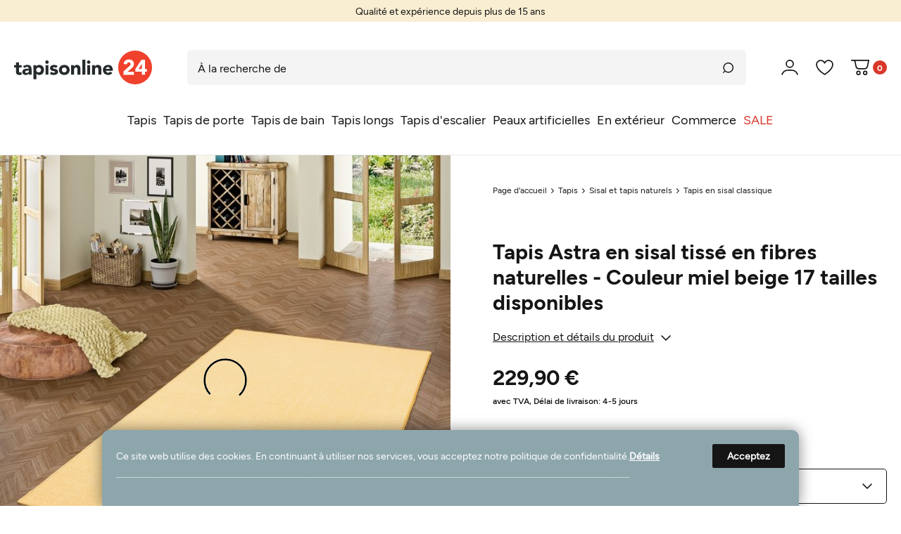

--- FILE ---
content_type: text/html; charset=UTF-8
request_url: https://www.tapisonline24.fr/tapis-astra-en-sisal-tisse-en-fibres-naturelles-couleur-miel-beige-17-tailles-disponibles_1578_44755/
body_size: 165837
content:






    
    
    
    
    
    

    
    
    








    
<!DOCTYPE html>

<html lang="fr" data-framework="vue" prefix="og: http://ogp.me/ns#">

<head>
                        

    <script type="text/javascript">
    (function() {
        var _availableConsents = {"necessary.consent":[true,[],null],"necessary.consentActiveStatus":[true,["consentActiveStatus","_transaction_ids","cr-freeze"],null],"necessary.externalId":[true,["externalID"],null],"necessary.session":[true,[],null],"necessary.csrf":[true,["XSRF-TOKEN"],null],"necessary.shopbooster_cookie":[true,["plenty_cache"],null],"media.googleMaps":[null,[],null],"convenience.languageDetection":[null,[],null]};
        var _allowedCookies = ["plenty_cache","consentActiveStatus","_transaction_ids","cr-freeze","externalID","XSRF-TOKEN","plenty-shop-cookie","PluginSetPreview","SID_PLENTY_ADMIN_41972","PreviewCookie"] || [];

        window.ConsentManager = (function() {
            var _consents = (function() {
                var _rawCookie = document.cookie.split(";").filter(function (cookie) {
                    return cookie.trim().indexOf("plenty-shop-cookie=") === 0;
                })[0];

                if (!!_rawCookie) {
                    try {
                        _rawCookie = decodeURIComponent(_rawCookie);
                    } catch (e) {
                        document.cookie = "plenty-shop-cookie= ; expires = Thu, 01 Jan 1970 00:00:00 GMT"
                        return null;
                    }

                    try {
                        return JSON.parse(
                            _rawCookie.trim().substr("plenty-shop-cookie=".length)
                        );
                    } catch (e) {
                        return null;
                    }
                }
                return null;
            })();

            Object.keys(_consents || {}).forEach(function(group) {
                if(typeof _consents[group] === 'object' && _consents[group] !== null)
                {
                    Object.keys(_consents[group] || {}).forEach(function(key) {
                        var groupKey = group + "." + key;
                        if(_consents[group][key] && _availableConsents[groupKey] && _availableConsents[groupKey][1].length) {
                            Array.prototype.push.apply(_allowedCookies, _availableConsents[groupKey][1]);
                        }
                    });
                }
            });

            if(!_consents) {
                Object.keys(_availableConsents || {})
                    .forEach(function(groupKey) {
                        if(_availableConsents[groupKey] && ( _availableConsents[groupKey][0] || _availableConsents[groupKey][2] )) {
                            Array.prototype.push.apply(_allowedCookies, _availableConsents[groupKey][1]);
                        }
                    });
            }

            var _setResponse = function(key, response) {
                _consents = _consents || {};
                if(typeof key === "object" && typeof response === "undefined") {
                    _consents = key;
                    document.dispatchEvent(new CustomEvent("consent-change", {
                        detail: {key: null, value: null, data: key}
                    }));
                    _enableScriptsOnConsent();
                } else {
                    var groupKey = key.split(".")[0];
                    var consentKey = key.split(".")[1];
                    _consents[groupKey] = _consents[groupKey] || {};
                    if(consentKey === "*") {
                        Object.keys(_availableConsents).forEach(function(aKey) {
                            if(aKey.split(".")[0] === groupKey) {
                                _consents[groupKey][aKey.split(".")[1]] = response;
                            }
                        });
                    } else {
                        _consents[groupKey][consentKey] = response;
                    }
                    document.dispatchEvent(new CustomEvent("consent-change", {
                        detail: {key: key, value: response, data: _consents}
                    }));
                    _enableScriptsOnConsent();
                }
                if(!_consents.hasOwnProperty('_id')) {
                    _consents['_id'] = "a95dc4ba04dc0b9079e70dd23c5d879a89422983";
                }

                Object.keys(_availableConsents).forEach(function(key) {
                    if((_availableConsents[key][1] || []).length > 0) {
                        if(_isConsented(key)) {
                            _availableConsents[key][1].forEach(function(cookie) {
                                if(_allowedCookies.indexOf(cookie) < 0) _allowedCookies.push(cookie);
                            });
                        } else {
                            _allowedCookies = _allowedCookies.filter(function(cookie) {
                                return _availableConsents[key][1].indexOf(cookie) < 0;
                            });
                        }
                    }
                });

                document.cookie = "plenty-shop-cookie=" + JSON.stringify(_consents) + "; path=/; expires=" + _expireDate() + "; secure";
            };
            var _hasResponse = function() {
                return _consents !== null;
            };

            var _expireDate = function() {
                var expireSeconds = 0;
                                    expireSeconds = 8640000;
                                const date = new Date();
                date.setSeconds(date.getSeconds() + expireSeconds);
                const offset = date.getTimezoneOffset() / 60;
                date.setHours(date.getHours() - offset)
                return date.toUTCString();
            }
            var _isConsented = function(key) {
                var groupKey = key.split(".")[0];
                var consentKey = key.split(".")[1];

                if (consentKey === "*") {
                    return Object.keys(_availableConsents).some(function (aKey) {
                        var aGroupKey = aKey.split(".")[0];
                        return aGroupKey === groupKey && _isConsented(aKey);
                    });
                } else {
                    if(!_hasResponse()) {
                        return _availableConsents[key][0] || _availableConsents[key][2];
                    }

                    if(_consents.hasOwnProperty(groupKey) && _consents[groupKey].hasOwnProperty(consentKey))
                    {
                        return !!_consents[groupKey][consentKey];
                    }
                    else {
                        if(!!_availableConsents[key])
                        {
                            return _availableConsents[key][0];
                        }

                        console.warn("Cookie has been blocked due to not being registered: " + key);
                        return false;
                    }
                }
            };
            var _getConsents = function() {
                var _result = {};
                Object.keys(_availableConsents).forEach(function(key) {
                    var groupKey = key.split(".")[0];
                    var consentKey = key.split(".")[1];
                    _result[groupKey] = _result[groupKey] || {};
                    if(consentKey !== "*") {
                        _result[groupKey][consentKey] = _isConsented(key);
                    }
                });
                return _result;
            };
            var _isNecessary = function(key) {
                return _availableConsents.hasOwnProperty(key) && _availableConsents[key][0];
            };
            var _enableScriptsOnConsent = function() {
                var elementsToEnable = document.querySelectorAll("script[data-cookie-consent]");
                Array.prototype.slice.call(elementsToEnable).forEach(function(el) {
                    if(el.dataset && el.dataset.cookieConsent && el.type !== "application/javascript") {
                        var newScript = document.createElement("script");
                        if(el.src) {
                            newScript.src = el.src;
                        } else {
                            newScript.textContent = el.textContent;
                        }
                        el.parentNode.replaceChild(newScript, el);
                    }
                });
            };
            window.addEventListener("load", _enableScriptsOnConsent);
            
            return {
                setResponse: _setResponse,
                hasResponse: _hasResponse,
                isConsented: _isConsented,
                getConsents: _getConsents,
                isNecessary: _isNecessary
            };
        })();
    })();
</script>


    
<meta charset="utf-8">
<meta http-equiv="X-UA-Compatible" content="IE=edge">
<meta name="viewport" content="width=device-width, initial-scale=1, maximum-scale=1">
<meta name="format-detection" content="telephone=no"/>

<meta content="#faeed2" name="theme-color">

<link rel="apple-touch-icon" sizes="57x57" href="https://cdn03.plentymarkets.com/lwd3v9wa9pf9/frontend/favicon/apple-icon-57x57.png">
<link rel="apple-touch-icon" sizes="60x60" href="https://cdn03.plentymarkets.com/lwd3v9wa9pf9/frontend/favicon/apple-icon-60x60.png">
<link rel="apple-touch-icon" sizes="72x72" href="https://cdn03.plentymarkets.com/lwd3v9wa9pf9/frontend/favicon/apple-icon-72x72.png">
<link rel="apple-touch-icon" sizes="76x76" href="https://cdn03.plentymarkets.com/lwd3v9wa9pf9/frontend/favicon/apple-icon-76x76.png">
<link rel="apple-touch-icon" sizes="114x114" href="https://cdn03.plentymarkets.com/lwd3v9wa9pf9/frontend/favicon/apple-icon-114x114.png">
<link rel="apple-touch-icon" sizes="120x120" href="https://cdn03.plentymarkets.com/lwd3v9wa9pf9/frontend/favicon/apple-icon-120x120.png">
<link rel="apple-touch-icon" sizes="144x144" href="https://cdn03.plentymarkets.com/lwd3v9wa9pf9/frontend/favicon/apple-icon-144x144.png">
<link rel="apple-touch-icon" sizes="152x152" href="https://cdn03.plentymarkets.com/lwd3v9wa9pf9/frontend/favicon/apple-icon-152x152.png">
<link rel="apple-touch-icon" sizes="180x180" href="https://cdn03.plentymarkets.com/lwd3v9wa9pf9/frontend/favicon/apple-icon-180x180.png">
<link rel="icon" type="image/png" sizes="192x192"  href="https://cdn03.plentymarkets.com/lwd3v9wa9pf9/frontend/favicon/android-icon-192x192.png">
<link rel="icon" type="image/png" sizes="32x32" href="https://cdn03.plentymarkets.com/lwd3v9wa9pf9/frontend/favicon/favicon-32x32.png">
<link rel="icon" type="image/png" sizes="96x96" href="https://cdn03.plentymarkets.com/lwd3v9wa9pf9/frontend/favicon/favicon-96x96.png">
<link rel="icon" type="image/png" sizes="16x16" href="https://cdn03.plentymarkets.com/lwd3v9wa9pf9/frontend/favicon/favicon-16x16.png">
<link rel="manifest" href="/manifest.json">
<meta name="msapplication-TileColor" content="#ffffff">
<meta name="msapplication-TileImage" content="/ms-icon-144x144.png">
<meta name="theme-color" content="#ffffff">



            <link rel="canonical" href="https://www.tapisonline24.fr/tapis-astra-en-sisal-tisse-en-fibres-naturelles-couleur-miel-beige-17-tailles-disponibles_1578_44755/">
    
                        <link rel="alternate" hreflang="x-default" href="https://www.tapisonline24.fr/tapis-astra-en-sisal-tisse-en-fibres-naturelles-couleur-miel-beige-17-tailles-disponibles_1578_44755/"/>
                    <link rel="alternate" hreflang="de" href="https://www.tapisonline24.fr/de/teppiche/sisal-und-naturteppiche/sisal-teppiche-klassisch/sisal-natur-teppich-astra-honig_1578_44755/"/>
                    <link rel="alternate" hreflang="fr" href="https://www.tapisonline24.fr/tapis-astra-en-sisal-tisse-en-fibres-naturelles-couleur-miel-beige-17-tailles-disponibles_1578_44755/"/>
            
                    

<link rel="preload" href="https://cdn03.plentymarkets.com/lwd3v9wa9pf9/plugin/53/ceres/css/ceres-icons.css" as="style" onload="this.onload=null;this.rel='stylesheet';">
<noscript><link rel="stylesheet" href="https://cdn03.plentymarkets.com/lwd3v9wa9pf9/plugin/53/ceres/css/ceres-icons.css"></noscript>

<style>
    @font-face {
        font-display: swap;
        font-family: 'Figtree Light';
        font-style: normal;
        font-weight: 300;
        src: url('https://cdn03.plentymarkets.com/lwd3v9wa9pf9/frontend/fonts/Figtree-Light.woff2') format('woff2'),
           url('https://cdn03.plentymarkets.com/lwd3v9wa9pf9/frontend/fonts/Figtree-Light.ttf') format('truetype');
    }

    @font-face {
        font-display: swap;
        font-family: 'Figtree Regular';
        font-style: normal;
        font-weight: 400;
        src: url('https://cdn03.plentymarkets.com/lwd3v9wa9pf9/frontend/fonts/Figtree-Regular.woff2') format('woff2'),
           url('https://cdn03.plentymarkets.com/lwd3v9wa9pf9/frontend/fonts/Figtree-Regular.ttf') format('truetype');
    }

    @font-face {
        font-display: swap;
        font-family: 'Figtree Medium';
        font-style: normal;
        font-weight: 500;
        src: url('https://cdn03.plentymarkets.com/lwd3v9wa9pf9/frontend/fonts/Figtree-Medium.woff2') format('woff2'),
           url('https://cdn03.plentymarkets.com/lwd3v9wa9pf9/frontend/fonts/Figtree-Medium.ttf') format('truetype');
    }

    @font-face {
        font-display: swap;
        font-family: 'Figtree Bold';
        font-style: normal;
        font-weight: 600;
        src: url('https://cdn03.plentymarkets.com/lwd3v9wa9pf9/frontend/fonts/Figtree-Bold.woff2') format('woff2'),
           url('https://cdn03.plentymarkets.com/lwd3v9wa9pf9/frontend/fonts/Figtree-Bold.ttf') format('truetype');
    }
</style>


    <link rel="stylesheet" href="https://cdn03.plentymarkets.com/lwd3v9wa9pf9/plugin/53/ceres/css/ceres-base.css?v=f350517fca7d6a01fc173f663363ac70edf76a41" media="none" onload="if(media!='all')media='all'">


<noscript>
    <link rel="stylesheet" href="https://cdn03.plentymarkets.com/lwd3v9wa9pf9/plugin/53/tv24redesign/css/main.min.css?v=f350517fca7d6a01fc173f663363ac70edf76a41" media="all">
    <link rel="stylesheet" href="https://cdn03.plentymarkets.com/lwd3v9wa9pf9/plugin/53/ceres/css/ceres-base.css?v=f350517fca7d6a01fc173f663363ac70edf76a41" media="all">
    <link rel="stylesheet" href="https://cdn03.plentymarkets.com/lwd3v9wa9pf9/plugin/53/tv24redesign/css/noscript.min.css?v=f350517fca7d6a01fc173f663363ac70edf76a41" media="all">
</noscript>

            






                            <link rel="stylesheet" href="https://cdn03.plentymarkets.com/lwd3v9wa9pf9/plugin/53/cookiebar/css/cookie-bar.css">


<style type="text/css">
				
</style>

                    


<script>

    
    function setCookie(name,value,days) {
        var expires = "";
        if (days) {
            var date = new Date();
            date.setTime(date.getTime() + (days*24*60*60*1000));
            expires = "; expires=" + date.toUTCString();
        }
        document.cookie = name + "=" + (value || "")  + expires + "; path=/";
    }
    function getCookie(name) {
        var nameEQ = name + "=";
        var ca = document.cookie.split(';');
        for (var i = 0; i < ca.length; i++) {
            var c = ca[i];
            while (c.charAt(0) == ' ') c = c.substring(1, c.length);
            if (c.indexOf(nameEQ) == 0) return c.substring(nameEQ.length, c.length);
        }
        return null;
    }

    if (getCookie("externalID") == null) {
        setCookie("externalID",  '696a655982474' + Math.random(), 100);
    }

    let consentActiveStatus = [{"googleanalytics":"false","googleads":"false","facebookpixel":"false","bingads":"false","pinterest":"false","adcell":"false","econda":"false","channelpilot":"false","sendinblue":"false","hotjar":"false","moebelde":"false","intelligentreach":"false","clarity":"false","awin":"false","belboon":"false"}];
    setCookie("consentActiveStatus",JSON.stringify(consentActiveStatus),100);

    function normalizeString(a) {
        return a.replace(/[^\w\s]/gi, '');
    }

    function convertAttributesToText(attributes){
        var variantText = '';

        if(attributes.length){
            for(let i = 0; i < attributes.length ; i++){
                variantText+= attributes[i]["value"]["names"]["name"];
                if(i !== (attributes.length-1)){
                    variantText+= ", ";
                }
            }
        }
        return variantText;
    }

    function sendProductListClick(position, products) {
        var payload = {
            'ecommerce': {
                'currencyCode': '',
                'click': {
                    'actionField': {'list': ''},
                    'products': new Array(products[position])
                }
            },
            'ga4Event': 'select_item',
            'nonInteractionHit': false,
            'event': 'ecommerceEvent',
            'eventCategory': 'E-Commerce',
            'eventAction': 'Produktklick',
            'eventLabel': '',
            'eventValue': undefined
        };
        dataLayer.push(payload);    }

    function capiCall(payload){
            }

    window.dataLayer = window.dataLayer || [];
    function gtag() { window.dataLayer.push(arguments);}
    let plentyShopCookie = getCookie("plenty-shop-cookie");
    plentyShopCookie = (typeof plentyShopCookie === "undefined") ? '' : JSON.parse(decodeURIComponent(plentyShopCookie));
    

    
        if(plentyShopCookie) {
            let hasConsentedToMicrosoftAds = false;
            let microsoftConsentObject = {};

            
            if (hasConsentedToMicrosoftAds) {
                microsoftConsentObject = {
                    ad_storage: 'granted'
                };

                window.uetq = window.uetq || [];
                window.uetq.push('consent', 'default', microsoftConsentObject);
            }
        }
    
                if (plentyShopCookie) {
                let hasConsentedToAds = false;
                let hasConsentedToAnalytics = false;
                let basicConsentObject = {};

                
                
                if (hasConsentedToAds || hasConsentedToAnalytics) {
                    basicConsentObject = {
                        ad_storage: 'granted',
                        ad_user_data: 'granted',
                        ad_personalization: 'granted',
                        analytics_storage: 'granted'
                    };

                    gtag('consent', 'default', basicConsentObject);
                }
            }
    

    document.addEventListener("consent-change", function (e){

        
        var consentIntervall = setInterval(function(){

                            let hasConsentedToAds = false;
                let hasConsentedToAnalytics = false;
                let basicConsentObject = {};

                
                

                if (hasConsentedToAds || hasConsentedToAnalytics) {
                    basicConsentObject = {
                        ad_storage: 'granted',
                        ad_user_data: 'granted',
                        ad_personalization: 'granted',
                        analytics_storage: 'granted'
                    };

                    gtag('consent', 'update', basicConsentObject);
                }

            
            
                let hasConsentedToMicrosoftAds = false;
                let basicMicrosoftConsentObject = {};

                
                if (hasConsentedToMicrosoftAds) {
                    basicMicrosoftConsentObject = {
                        ad_storage: 'granted'
                    };

                    window.uetq = window.uetq || [];
                    window.uetq.push('consent', 'update', basicMicrosoftConsentObject);
                }

            
            var payload = {
                'event': 'consentChanged'
            };
            dataLayer.push(payload);
            clearInterval(consentIntervall);
        }, 200);
    });
</script>


            


    <style>
                    body .hidden,body .hide{display:none}.font-normal{font-family:Figtree Regular,sans-serif}.font-bold,.font-weight-bold,b,strong{font-family:Figtree Bold,sans-serif}.img-fluid{max-width:100%}.mrga{margin:0!important}.icon-amazon{background-position:0 -226px;height:40px;width:60px}.icon-americanexpress{background-position:-63px -226px;height:40px;width:60px}.icon-ekomi{background-position:0 -163px;height:60px;width:60px}.icon-ekomigold{background-position:-163px 0;height:100px;width:100px}.icon-ekomigoldxxl{background-position:0 0;height:160px;width:160px}.icon-facebook{background-position:-163px -103px;height:50px;width:50px}.icon-fair{background-position:-266px -53px;height:21px;width:21px}.icon-geprueft{background-position:-290px -53px;height:21px;width:21px}.icon-handarbeit{background-position:-290px -149px;height:20px;width:20px}.icon-instagram{background-position:-189px -163px;height:50px;width:50px}.icon-master{background-position:-126px -226px;height:40px;width:60px}.icon-nachhaltig{background-position:-266px -77px;height:21px;width:21px}.icon-natur{background-position:-290px -77px;height:21px;width:21px}.icon-oekotex{background-position:-266px -101px;height:21px;width:21px}.icon-outdoor{background-position:-290px -101px;height:21px;width:21px}.icon-paypal{background-position:-189px -226px;height:40px;width:60px}.icon-rechnung{background-position:-252px -226px;height:40px;width:60px}.icon-sofort{background-position:0 -269px;height:40px;width:60px}.icon-trusted{background-position:-63px -163px;height:60px;width:60px}.icon-twitter{background-position:-266px 0;height:50px;width:50px}.icon-visa{background-position:-63px -269px;height:40px;width:60px}.icon-vorkasse{background-position:-126px -269px;height:40px;width:60px}.icon-wolle-1{background-position:-266px -125px;height:21px;width:21px}.icon-wolle{background-position:-266px -173px;height:20px;width:20px}.icon-wolle2{background-position:-290px -125px;height:21px;width:21px}.icon-wunschmass{background-position:-266px -149px;height:21px;width:21px}.icon-x{background-position:-126px -163px;height:60px;width:60px}.main-nav-bg-white.stuck{-webkit-filter:drop-shadow(0 0 10px hsla(0,0%,8%,.5));filter:drop-shadow(0 0 10px rgba(21,21,21,.5))}html body .tv-hl{font-family:Figtree Bold,sans-serif;font-size:18px;line-height:1;padding-bottom:30px;padding-top:40px}img img,img.lazyload,picture img,picture.lazyload{opacity:0}img.lazyloaded,img.lazyloaded img,img[data-loaded=true],img[data-loaded=true] img,picture.lazyloaded,picture.lazyloaded img,picture[data-loaded=true],picture[data-loaded=true] img{-webkit-animation:visible .5s forwards;animation:visible .5s forwards}@-webkit-keyframes visible{0%{opacity:0}to{opacity:1}}@keyframes visible{0%{opacity:0}to{opacity:1}}.dot:after{color:#d83729;content:"."}.slogan .ticker{font-size:12px;margin:0;text-align:center}.slogan .ticker li{display:none}.slogan .ticker li:first-child,.slogan .ticker.slick-initialized li{display:block}.slogan:not(.empty) .ticker li{padding-bottom:5px;padding-top:5px}.slogan.d,.slogan.m.empty{display:none}@-webkit-keyframes slidedown{0%{top:-20%}to{top:-1px}}@keyframes slidedown{0%{top:-20%}to{top:-1px}}.scrolled:not(.down) .main-nav-bg-white{-webkit-animation:slidedown 1s ease 0s 1 normal forwards;animation:slidedown 1s ease 0s 1 normal forwards;background-color:#fff;border-bottom:1px solid #eaeaea;position:sticky;top:0;z-index:2}.scrolled:not(.down) .main-nav-bg-white .navlist{display:none}.main-nav{-webkit-box-align:center;-ms-flex-align:center;align-items:center;display:-webkit-box;display:-ms-flexbox;display:flex;-ms-flex-wrap:wrap;flex-wrap:wrap;padding-bottom:20px;padding-top:15px;position:relative}.main-nav .log-reg{display:none}.main-nav .log-reg:hover{cursor:pointer}.main-nav .log-reg.active:hover .dropdown-menu{display:-webkit-box!important;display:-ms-flexbox!important;display:flex!important}.main-nav .log-reg a,.main-nav .log-reg div,.main-nav .log-reg span{display:-webkit-box;display:-ms-flexbox;display:flex}.main-nav .log-reg .log span,.main-nav .log-reg .reg-modal{display:none}.main-nav .logo{display:-webkit-box;display:-ms-flexbox;display:flex;margin-right:auto}.main-nav .logo svg{max-height:30px;width:auto}.main-nav .log-reg .log svg,.main-nav .wlb svg{fill:#151515;-webkit-transition:.15s;transition:.15s}.main-nav .log-reg .log:hover,.main-nav .wlb:hover{cursor:pointer}.no-touch .main-nav .log-reg .log:hover svg,.no-touch .main-nav .wlb:hover svg{-webkit-transform:scale(1.1);transform:scale(1.1);-webkit-transition:.3s;transition:.3s}.main-nav .wlb,.main-nav wish-list-count{display:-webkit-box;display:-ms-flexbox;display:flex;position:relative}.main-nav .wlb{-webkit-box-align:center;-ms-flex-align:center;align-items:center}.main-nav .wlb:hover{cursor:pointer}.main-nav .wlb svg{stroke:#151515;height:20px;width:auto}.main-nav .wlb.b{margin-left:14px}.main-nav .wlb .img{display:-webkit-box;display:-ms-flexbox;display:flex;padding-right:5px}.main-nav .wlb .txt{background-color:#d83729;border-radius:10px;font-family:Figtree Bold,sans-serif;font-size:12px;height:20px;min-width:20px}.main-nav .wlb .txt,.main-nav .wlb .txt span{-webkit-box-pack:center;-ms-flex-pack:center;display:-webkit-box;display:-ms-flexbox;display:flex;justify-content:center}.main-nav .wlb .txt span{-webkit-box-align:center;-ms-flex-align:center;align-items:center;color:#fff;text-align:center}@-moz-document url-prefix(){.main-nav .wlb .txt span{position:relative;top:-1px}}.main-nav .wlb.wl.active .txt{opacity:1;-webkit-transition:.3s;transition:.3s}.main-nav .wlb.wl .img{padding-right:0}.main-nav .wlb.wl .txt{background-color:#d83729;bottom:0;height:9px;min-width:9px;opacity:0;position:absolute;right:0;-webkit-transition:.3s;transition:.3s;width:9px}.hamburger{-ms-flex-item-align:center;-ms-grid-row-align:center;align-self:center;margin-right:20px}.c-hamburger,.hamburger{display:-webkit-box;display:-ms-flexbox;display:flex;width:24px}.c-hamburger{-webkit-appearance:none;-moz-appearance:none;appearance:none;-webkit-box-shadow:none;box-shadow:none;cursor:pointer;font-size:0;height:22px;margin:0;overflow:hidden;padding:0;position:relative;text-indent:-9999px;-webkit-transition:background .3s;transition:background .3s}.c-hamburger:focus{outline:none}.c-hamburger span{right:0;top:10px}.c-hamburger span,.c-hamburger span:after,.c-hamburger span:before{background-color:#151515;border-radius:1px;display:block;height:2px;left:0;position:absolute}.c-hamburger span:after,.c-hamburger span:before{content:"";width:24px}.c-hamburger span:before{right:0;top:-8px}.c-hamburger span:after{bottom:-8px}.c-hamburger--htx span{-webkit-transition:background 0s .3s;transition:background 0s .3s}.c-hamburger--htx span:after,.c-hamburger--htx span:before{-webkit-transition-delay:.3s,0s;transition-delay:.3s,0s;-webkit-transition-duration:.3s,.3s;transition-duration:.3s,.3s}.c-hamburger--htx span:before{-webkit-transition-property:top,width,-webkit-transform;transition-property:top,width,-webkit-transform;transition-property:top,transform,width;transition-property:top,transform,width,-webkit-transform}.c-hamburger--htx span:after{-webkit-transition-property:bottom,width,-webkit-transform;transition-property:bottom,width,-webkit-transform;transition-property:bottom,transform,width;transition-property:bottom,transform,width,-webkit-transform}.c-hamburger--htx.is-active span{background:none}.c-hamburger--htx.is-active span:before{top:0;-webkit-transform:rotate(45deg);transform:rotate(45deg);width:100%}.c-hamburger--htx.is-active span:after{bottom:0;-webkit-transform:rotate(-45deg);transform:rotate(-45deg);width:100%}.c-hamburger--htx.is-active span:after,.c-hamburger--htx.is-active span:before{-webkit-transition-delay:0s,.3s;transition-delay:0s,.3s}.navlist,.navlist+.hotline{display:none}.nav-top>li.empty>a:after{display:none!important}.nav-top>li>a{display:-webkit-inline-box;display:-ms-inline-flexbox;display:inline-flex;font-size:18px;overflow:hidden;padding:12px 5px;position:relative;text-overflow:ellipsis;white-space:nowrap}.no-touch .nav-top>li:hover>a{color:#151515;font-family:Figtree Bold,sans-serif}.no-touch .nav-top>li:hover>a>span{position:relative}.no-touch .nav-top>li:hover>a>span:after{background-color:#151515;bottom:-15px;content:"";height:3px;left:0;position:absolute;right:0}.no-touch .nav-top>li:hover ul{filter:alpha(opacity=100);opacity:1;visibility:visible}.no-touch .nav-top>li.cat-180>a{color:#d83729}.dropdown-container ul+ul{padding-bottom:15px;padding-top:15px}.dropdown-container ul+ul li{height:0;padding-bottom:100%;position:relative}.dropdown-container ul+ul li img{bottom:0;height:100%;left:0;-o-object-fit:cover;object-fit:cover;position:absolute;right:0;top:0;width:100%}.dropdown-container ul li{-webkit-box-orient:vertical;-webkit-box-direction:normal;display:-webkit-box;display:-ms-flexbox;display:flex;-ms-flex-direction:column;flex-direction:column}.dropdown-container ul li>span{padding-bottom:15px;padding-top:15px}.no-touch .dropdown-container ul li>span:hover span{color:#151515}.dropdown-container ul li>span span{-webkit-box-orient:vertical;-webkit-box-direction:normal;display:-webkit-box;display:-ms-flexbox;display:flex;-ms-flex-direction:column;flex-direction:column;line-height:1}.search-cyt{padding-top:15px;width:100%}.search-cyt .borderx{margin-left:auto;margin-right:auto;max-width:1600px}.search-cyt .borderx,.search-cyt .search-box{display:-webkit-box;display:-ms-flexbox;display:flex;width:100%}.search-cyt .search-input{-webkit-box-flex:2;-ms-flex-positive:2;background-color:#f4f4f4;border:0;border-radius:5px 0 0 5px;flex-grow:2;font-size:14px!important;height:40px;padding-left:15px}.search-cyt .search-input::-webkit-input-placeholder{color:#151515!important;font-size:14px!important;opacity:1}.search-cyt .search-input::-moz-placeholder{color:#151515!important;font-size:14px!important;opacity:1}.search-cyt .search-input:-ms-input-placeholder{color:#151515!important;font-size:14px!important;opacity:1}.search-cyt .search-input::-ms-input-placeholder{color:#151515!important;font-size:14px!important;opacity:1}.search-cyt .search-input::placeholder{color:#151515!important;font-size:14px!important;opacity:1}.search-cyt .search-submit{-webkit-box-align:center;-ms-flex-align:center;-webkit-box-pack:center;-ms-flex-pack:center;align-items:center;-webkit-appearance:none;-moz-appearance:none;appearance:none;background-color:#f4f4f4;border:0;border-radius:0 5px 5px 0;display:-webkit-box;display:-ms-flexbox;display:flex;height:40px;justify-content:center;margin:0;padding:0;width:40px}.autocomplete-suggestionsx{-webkit-overflow-scrolling:touch;background:#fff;border:1px solid #eaeaea;-webkit-box-shadow:none;box-shadow:none;height:310px;left:20px;max-height:310px;overflow-y:scroll;position:absolute;right:20px;top:calc(100% - 10px);-webkit-transition:all .6s;transition:all .6s;z-index:3}.no-results .autocomplete-suggestionsx{height:0}.no-focus .autocomplete-suggestionsx{border:0;height:0;-webkit-transition:all .6s;transition:all .6s}.autocomplete-suggestionsx a{padding-left:0!important}.autocomplete-suggestionsx a:hover{background:none;opacity:.7}.autocomplete-suggestionsx .small{font-size:10px}.autocomplete-suggestionsx .cats,.autocomplete-suggestionsx .its,.autocomplete-suggestionsx .sgg{padding-left:15px;padding-right:15px}.autocomplete-suggestionsx .cats .mb-0,.autocomplete-suggestionsx .sgg .mb-0{margin-left:0}.autocomplete-suggestionsx .text-appearance{color:#d83729}.autocomplete-suggestionsx .text-muted{margin-left:0!important;padding-left:0!important}.autocomplete-suggestionsx .hl{font-family:Figtree Bold,sans-serif;margin-bottom:10px;margin-left:0;padding-left:0;padding-top:20px}.autocomplete-suggestionsx .count{height:30px;min-width:30px}.autocomplete-suggestionsx .count span{-webkit-box-pack:center;-ms-flex-pack:center;background-color:#d83729;border-radius:50%;color:#fff;font-family:Figtree Bold,sans-serif;font-size:11px;height:30px;justify-content:center;min-width:30px;padding:0}.autocomplete-suggestionsx .autocomplete-suggestion,.autocomplete-suggestionsx .count span{-webkit-box-align:center;-ms-flex-align:center;align-items:center;display:-webkit-box;display:-ms-flexbox;display:flex}.autocomplete-suggestionsx .autocomplete-suggestion{border-bottom:1px solid #eaeaea;padding-bottom:10px;padding-top:10px;text-align:left}.autocomplete-suggestionsx .autocomplete-suggestion.autocomplete-selected,.autocomplete-suggestionsx .autocomplete-suggestion:hover{color:#d83729;cursor:pointer}.autocomplete-suggestionsx .image{-webkit-box-align:center;-ms-flex-align:center;-webkit-box-pack:center;-ms-flex-pack:center;align-items:center;display:-webkit-box;display:-ms-flexbox;display:flex;height:50px;justify-content:center;margin:0!important;min-width:50px;width:50px}.autocomplete-suggestionsx .image img{height:100%;-o-object-fit:contain;object-fit:contain;width:100%}.autocomplete-suggestionsx p{-webkit-box-flex:2;-ms-flex-positive:2;flex-grow:2;font-size:14px;margin-left:20px;padding-right:20px}[v-cloak]{display:none}button{-webkit-appearance:none;-moz-appearance:none;appearance:none;border-radius:0;cursor:pointer}.widget-link-list .widget-inner a,.widget-list .widget-inner a,a{color:#151515;text-decoration:none}p{margin-bottom:1rem;margin-top:0}.input-unit label{text-transform:none}svg{vertical-align:inherit}img::-moz-selection{color:transparent}img::selection{color:transparent}*,:after,:before{-webkit-box-sizing:border-box;box-sizing:border-box}.parallax-img-container *,.parallax-img-container :after,.parallax-img-container :before{-webkit-box-sizing:inherit;box-sizing:inherit}.basket-item-container a,.breadcrumb a{color:#151515;text-decoration:none}.no-touch .basket-item-container a:hover,.no-touch .breadcrumb a:hover{color:#8da6ac}body,html{font-size:14px;margin:0;padding:0}body{color:#151515;font-display:swap;font-family:Figtree Regular,sans-serif;line-height:1.5}body,body>#vue-app{background-color:#fff;overflow-x:inherit}body>#vue-app.open-right{overflow:visible}body .font-weight-bold{font-family:Figtree Bold,sans-serif}ul{margin-top:0;padding-left:0}.wrapper-main #page-body{background-color:#fff;margin-top:0;overflow-x:inherit}.page-checkout .wrapper-main #page-body,.page-confirmation .wrapper-main #page-body,.page-my-account .wrapper-main #page-body,.page-singleitem .wrapper-main #page-body{background-color:#fff}.container-max{margin:0 auto;max-width:1660px}.popper{visibility:hidden}footer{display:none}body footer .dropdown-menu{background:none;border:0;display:-webkit-box!important;display:-ms-flexbox!important;display:flex!important;float:none;position:inherit!important;width:100%}body footer .dropdown-menu a{background:none;border:0;display:block;font-size:14px;padding:5px 0!important}body footer .dropdown-menu a i{display:none}body .main-nav .dropdown-menu{background:none;border:0;display:none!important;-webkit-filter:drop-shadow(0 0 2px hsla(0,0%,8%,.05));filter:drop-shadow(0 0 2px rgba(21,21,21,.05));float:none;left:-20px;min-width:120px;padding:10px 0!important}body .main-nav .dropdown-menu div{padding-left:0!important}body .main-nav .dropdown-menu a{-webkit-box-align:center;-ms-flex-align:center;align-items:center;border:0;color:#151515;display:-webkit-box;display:-ms-flexbox;display:flex;font-size:12px;text-decoration:none!important}body .main-nav .dropdown-menu a .fa{font-size:14px;margin-right:5px}body .main-nav .dropdown-menu a:hover{color:#d83729}body .alert{font-size:14px;-webkit-transition:.3s;transition:.3s}body .alert .close{padding:0}body .alert .close,body .alert .close span{-webkit-box-align:center;-ms-flex-align:center;-webkit-box-pack:center;-ms-flex-pack:center;align-items:center;display:-webkit-box;display:-ms-flexbox;display:flex;justify-content:center}body .alert .close span{height:40px;width:40px}.basket-item-container .item-name{display:block;line-height:1.4;padding-bottom:10px}.error{-webkit-animation:shake 1s cubic-bezier(.36,.07,.19,.97) both;animation:shake 1s cubic-bezier(.36,.07,.19,.97) both;-webkit-backface-visibility:hidden;backface-visibility:hidden;-webkit-perspective:1000px;perspective:1000px;-webkit-transform:translateZ(0);transform:translateZ(0)}@-webkit-keyframes shake{10%,90%{-webkit-transform:translate3d(-1px,0,0) scale(1.05);transform:translate3d(-1px,0,0) scale(1.05)}20%,80%{-webkit-transform:translate3d(2px,0,0) scale(1);transform:translate3d(2px,0,0) scale(1)}30%,50%,70%{-webkit-transform:translate3d(-4px,0,0) scale(1.05);transform:translate3d(-4px,0,0) scale(1.05)}40%,60%{-webkit-transform:translate3d(4px,0,0) scale(1);transform:translate3d(4px,0,0) scale(1)}}@keyframes shake{10%,90%{-webkit-transform:translate3d(-1px,0,0) scale(1.05);transform:translate3d(-1px,0,0) scale(1.05)}20%,80%{-webkit-transform:translate3d(2px,0,0) scale(1);transform:translate3d(2px,0,0) scale(1)}30%,50%,70%{-webkit-transform:translate3d(-4px,0,0) scale(1.05);transform:translate3d(-4px,0,0) scale(1.05)}40%,60%{-webkit-transform:translate3d(4px,0,0) scale(1);transform:translate3d(4px,0,0) scale(1)}}.basket-open #goS,.basket-open .MagicZoom,.basket-open .mz-figure{z-index:inherit}.MagicZoom,.mz-figure{z-index:inherit!important}.basket-item{display:-webkit-box;display:-ms-flexbox;display:flex;padding-top:15px}.basket-item img{max-width:100%}.basket-item .price-box{-webkit-box-align:end;-ms-flex-align:end;-webkit-box-orient:vertical;-webkit-box-direction:normal;align-items:flex-end;display:-webkit-box;display:-ms-flexbox;display:flex;-ms-flex-direction:column;flex-direction:column}.basket-item .item-remove-button{color:#f30;font-size:12px;padding-right:0;white-space:nowrap}.basket-item .item-base-price{font-size:12px}.basket-item .item-total-price{padding-top:10px}#heightFixMob{background-color:transparent;height:1px}.btn{-webkit-box-align:center;-ms-flex-align:center;-webkit-box-pack:center;-ms-flex-pack:center;align-items:center;border-radius:3px!important;display:-webkit-inline-box;display:-ms-inline-flexbox;display:inline-flex;font-size:14px;-ms-hyphens:auto;hyphens:auto;justify-content:center}.btn.cyt{min-height:40px;text-transform:uppercase}.btn.plus:after{background-image:url("data:image/svg+xml;charset=utf-8,%3Csvg xmlns='http://www.w3.org/2000/svg' width='13' height='13'%3E%3Cg fill='none' stroke='%23fff' stroke-linecap='square' stroke-linejoin='round'%3E%3Cpath d='M.5 6.5h12M6.5 12.5V.5'/%3E%3C/g%3E%3C/svg%3E");content:"";height:13px;margin-left:auto;width:13px}.btn-secondary:hover{background-color:#151515;border-color:#151515}.btn-icon,.btn.qty-btn,.btn.text-danger{font-size:14px;min-height:inherit!important;text-transform:none}.btn .fa{-webkit-box-ordinal-group:2;-ms-flex-order:1;margin-left:15px;order:1}.btn .fa-info,.btn .fa-minus,.btn .fa-pencil,.btn .fa-plus,.btn .fa-shield{margin-left:0}.btn .fa-trash-o{margin-left:5px}.feedback .btn .fa-trash-o{margin-left:0}@-webkit-keyframes spin{0%{-webkit-transform:rotate(0deg);transform:rotate(0deg)}to{-webkit-transform:rotate(1turn);transform:rotate(1turn)}}@keyframes spin{0%{-webkit-transform:rotate(0deg);transform:rotate(0deg)}to{-webkit-transform:rotate(1turn);transform:rotate(1turn)}}#vue-app.open-right{z-index:1}.t{-webkit-transition:.3s;transition:.3s}.t:hover{-webkit-transition:.5s;transition:.5s}.basket-preview-footer{grid-column-gap:10px;grid-row-gap:10px;-ms-grid-columns:1fr;-ms-grid-rows:1fr;display:-ms-grid!important;display:grid!important;grid-template-columns:1fr;grid-template-rows:1fr}.basket-preview-footer>*{-webkit-box-flex:1;-ms-flex:auto;flex:auto}.basket-preview-footer .paypalSmartButtons{-webkit-box-ordinal-group:3;-ms-flex-order:2;margin:0;order:2;padding:0}.basket-preview-footer .paypalSmartButtons .paypal-buttons{margin:0}.basket-preview-footer .hl-express{-webkit-box-align:center;-ms-flex-align:center;-webkit-box-flex:1px;-webkit-box-pack:center;-ms-flex-pack:center;-webkit-box-ordinal-group:2;-ms-flex-order:1;align-items:center;display:-webkit-box;display:-ms-flexbox;display:flex;-ms-flex:1px 0 100%;flex:1px 0 100%;height:40px;justify-content:center;margin:0;order:1;position:relative}.basket-preview-footer .hl-express:before{background-color:#151515;content:"";height:1px;left:0;position:absolute;right:0;top:20px}.basket-preview-footer .hl-express span{background-color:#f8f9fa;display:inline-block;font-family:Figtree Bold,sans-serif;padding:0 5px;position:relative}.basket-preview-footer a{margin:0!important}.basket-preview-footer a.btn{-webkit-box-align:center;-ms-flex-align:center;-webkit-box-pack:center;-ms-flex-pack:center;align-items:center;display:-webkit-box;display:-ms-flexbox;display:flex;font-family:Figtree Bold,sans-serif;justify-content:center;min-height:40px}.basket-preview-footer a.btn i{display:none}.basket-preview .meta-container{font-size:16px}.basket-preview .cmp-totals>.h3,.basket-preview .totals>hr{display:none}.basket-preview dd{margin-bottom:0}.modal{display:none;font-size:14px}.modal label{color:#151515;font-family:Figtree Bold,sans-serif;line-height:1.2!important;padding-left:10px}.modal-open{position:relative!important}.modal-open .app{overflow:hidden}.modal-dialog{margin-left:auto!important;margin-right:auto!important;margin-top:20px!important;position:relative}.modal-title{color:#d83729;font-family:Figtree Medium,sans-serif;font-size:18px!important}.modal-title span{color:#151515}.modal-body input,.modal-body select,.modal-body textarea{padding-left:10px!important}.no-touch .modal-body input,.no-touch .modal-body select,.no-touch .modal-body textarea{font-size:14px!important}.modal-body>.widget{margin-bottom:0}.modal-body .input-unit{margin-bottom:10px;min-height:40px}.modal-body ul{list-style-position:inside}.modal-footer{-webkit-box-pack:start;-ms-flex-pack:start;justify-content:flex-start}.modal h1,.modal h2,.modal h3{margin-bottom:20px}.modal .load:before{content:"Inhalt wird geladen";display:block;padding:20px;text-align:center}.modal .btn,.modal .form-control{border-radius:3px}.modal .form-control{-webkit-appearance:none;-moz-appearance:none;appearance:none;background:#fdfdfd;border-color:#ededed}.modal .form-check{-webkit-box-align:start;-ms-flex-align:start;align-items:flex-start;display:-webkit-box;display:-ms-flexbox;display:flex;font-size:12px;margin-top:0!important}.modal .form-check label{font-family:Figtree Regular,sans-serif;padding-left:0}.basket-preview-content .totals .h3,.basket-preview-content .totals>hr,.modal#login .log-reg .log{display:none}.basket-preview-content .totals .font-weight-bold{font-family:Figtree Regular,sans-serif!important}.basket-preview-content .totals .totalSum>hr+dt,.basket-preview-content .totals .totalSum>hr+dt+dd{font-family:Figtree Bold,sans-serif!important}.basket-preview-content .totals .totalSum>hr+dt+dd~dd,.basket-preview-content .totals .totalSum>hr+dt+dd~dt{border-top:1px solid #ddd;font-weight:700!important;margin-top:10px;padding-top:10px}.amzPayButton{-webkit-box-ordinal-group:3;-ms-flex-order:2;-ms-grid-row-align:center;-ms-grid-column-align:center;margin:0!important;order:2;place-self:center}.basket .amzPayButton{margin-top:10px!important}.checkout .amzPayButton{margin-bottom:30px!important}.basket-list-item .meta-container-wrapper .text-danger{white-space:nowrap}.headl,.widget-primary .widget-caption{background:none!important;color:#151515!important;font-family:Figtree Bold,sans-serif;font-size:18px;line-height:1;margin-bottom:0!important;padding:0}.headl p:after,.widget-primary .widget-caption p:after{color:#d83729;content:"."}.widget-primary .widget-caption a{display:none}.widget-editable-min-height{min-height:auto!important}#add-item-to-basket-overlay{text-align:center}#add-item-to-basket-overlay .col-md-4{display:-webkit-box;display:-ms-flexbox;display:flex;padding-bottom:40px}#add-item-to-basket-overlay .col-md-8 p{margin-bottom:0}#add-item-to-basket-overlay .col-md-8 p:first-child{margin-bottom:10px}#simple-registration-modal-wrapper .border-top.mt-2{border-top:0!important}#mmenu ul>li>a{-webkit-box-align:center;-ms-flex-align:center;align-items:center;display:-webkit-box;display:-ms-flexbox;display:flex;font-size:16px}#mmenu .img{display:inline-block;height:50px;margin-right:20px;width:50px}#mmenu .img img{height:50px;-o-object-fit:contain;object-fit:contain;width:50px}.basket-preview-wrapper{left:20px}.cookie-bar{font-size:14px;z-index:2!important}.cookie-bar .container-max{-webkit-box-align:baseline;-ms-flex-align:baseline;-webkit-box-pack:justify;-ms-flex-pack:justify;align-items:baseline;background-color:#8da6ac;border-radius:10px 10px 0 0;display:-webkit-box;display:-ms-flexbox;display:flex;-webkit-filter:drop-shadow(0 0 10px hsla(0,0%,8%,.5));filter:drop-shadow(0 0 10px rgba(21,21,21,.5));-ms-flex-wrap:wrap;flex-wrap:wrap;justify-content:space-between;max-width:990px;padding:20px;width:100%}.cookie-bar__message{border-bottom:1px dotted #fff;margin-bottom:20px;margin-right:0;padding-bottom:20px;text-align:left}.cookie-bar__link{margin-right:auto!important}.cookie-bar__btn{background-color:#151515;border-color:#151515;margin-left:auto!important;max-width:inherit}.cookie-bar__btn:hover{border-color:#fff;color:#8da6ac}body .container-max,body .fx-container,body .fxc,body .widget-primary .widget-caption p{margin-left:auto;margin-right:auto;max-width:1660px;padding-left:20px;padding-right:20px}.container-max.full,.fx-container.full,.fxc.full,.widget-primary .widget-caption p.full{max-width:100%;width:100%}body .fx-row,body .outer-row,body .row{margin-left:-10px;margin-right:-10px}.fx-row{-webkit-box-flex:0;-webkit-box-orient:horizontal;-webkit-box-direction:normal;-webkit-box-sizing:border-box;box-sizing:border-box;display:-webkit-box;display:-ms-flexbox;display:flex;-ms-flex:0 1 auto;flex:0 1 auto;-ms-flex-direction:row;flex-direction:row;-ms-flex-wrap:wrap;flex-wrap:wrap}.col-xs-12{width:100%}.d-none{display:none}.col{-webkit-box-flex:1;-ms-flex-positive:1;flex-grow:1}body .col,body .col-12,body .col-sm,body .col-sm-1,body .col-sm-10,body .col-sm-11,body .col-sm-12,body .col-sm-2,body .col-sm-3,body .col-sm-4,body .col-sm-5,body .col-sm-6,body .col-sm-7,body .col-sm-8,body .col-sm-9,body .col-xs,body .col-xs-1,body .col-xs-10,body .col-xs-11,body .col-xs-12,body .col-xs-2,body .col-xs-3,body .col-xs-4,body .col-xs-5,body .col-xs-6,body .col-xs-7,body .col-xs-8,body .col-xs-9,body .container-max,body div[class^=col-]{padding-left:10px;padding-right:10px}.bcrumb{font-family:Figtree Regular,sans-serif;font-size:12px}.page-search .bcrumb{display:none}.bcrumb .crumb{list-style-type:none;margin-bottom:0;margin-left:auto;margin-right:auto;overflow:hidden;overflow-x:auto;padding-bottom:10px}.bcrumb .crumb,.bcrumb a{display:-webkit-box;display:-ms-flexbox;display:flex}.bcrumb a{-webkit-box-align:baseline;-ms-flex-align:baseline;align-items:baseline;overflow:hidden;white-space:nowrap}.bcrumb a:after{-ms-flex-negative:0;background:no-repeat 50% transparent url("data:image/svg+xml;charset=utf-8,%3Csvg xmlns='http://www.w3.org/2000/svg' width='4.061' height='6.707'%3E%3Cpath data-name='Pfad 10744' d='m.354.354 3 3-3 3' fill='none' stroke='%23151515' stroke-miterlimit='10'/%3E%3C/svg%3E");content:"";flex-shrink:0;height:6.707px;margin:0 6px;width:4.061px}.bcrumb li.active a{color:#999}.bcrumb li:last-child a:after{display:none}.plist .cross-box{grid-column-gap:20px;grid-row-gap:30px;-ms-grid-columns:(1fr)[2];-ms-grid-rows:1fr;display:-ms-grid;display:grid;grid-template-columns:repeat(2,1fr);grid-template-rows:1fr;padding-top:30px;-webkit-transition:.3s;transition:.3s}.single-column .plist .cross-box{-ms-grid-columns:(1fr)[1];grid-template-columns:repeat(1,1fr)}.plist .cross-box>li{margin:0;overflow:hidden;width:100%}.plist .cross-box>li>a{padding:0}.cross-box{display:-webkit-box;display:-ms-flexbox;display:flex;-ms-flex-wrap:wrap;flex-wrap:wrap;height:auto;margin:0}.cross-box .title{display:block;font-size:14px;line-height:1.2;padding-top:15px;width:100%}.cross-box ul,.cross-box ul.slick-initialized li{margin-bottom:0}.cross-box ul.slick-initialized li .title{-webkit-box-orient:vertical;-webkit-line-clamp:2;display:-webkit-box;height:44px;line-height:22px!important;margin-top:15px;overflow:hidden;padding-top:0}.cross-box li{display:-webkit-box;display:-ms-flexbox;display:flex;margin-bottom:30px}.cross-box li ul{font-size:12px;list-style:disc;margin-bottom:0;padding-bottom:20px;padding-left:14px;padding-right:20px}.cross-box li li{display:list-item;margin-bottom:0;width:100%}.cross-box a{-webkit-box-orient:vertical;-webkit-box-direction:normal;-webkit-box-flex:2;-ms-flex-positive:2;color:inherit;display:-webkit-box;display:-ms-flexbox;display:flex;-ms-flex-direction:column;flex-direction:column;flex-grow:2;padding-left:10px;padding-right:10px;padding-top:0;width:100%}.no-touch .cross-box a:hover img{opacity:.7}.no-touch .cross-box a:hover .img{border-color:#d83729}.no-touch .cross-box a:hover .slick-arrow{display:-webkit-box!important;display:-ms-flexbox!important;display:flex!important}.cross-box a span{padding:0}.cross-box img{-ms-flex-negative:0;color:#fff;flex-shrink:0;font-size:12px;height:100%;mix-blend-mode:darken;-o-object-fit:cover;object-fit:cover;width:100%}.cross-box .inner{background-color:#fff}.cross-box .content,.cross-box .inner{-webkit-box-orient:vertical;-webkit-box-direction:normal;-webkit-box-flex:2;-ms-flex-positive:2;display:-webkit-box;display:-ms-flexbox;display:flex;-ms-flex-direction:column;flex-direction:column;flex-grow:2}.cross-box .img{-ms-flex-negative:2;background-color:hsla(0,0%,8%,.03);background-size:50px 50px;flex-shrink:2;height:0;padding-bottom:100%;position:relative}.cross-box .img .bubble{background-color:#151515;bottom:0;color:#fff;font-size:12px;left:0;padding:3px 7px 4px;position:absolute}.cross-box .img .bubble:empty{display:none}.cross-box .img .bubble+.bubble{bottom:26px}.cross-box .img .bubble+.bubble+.bubble{bottom:52px}.cross-box .img .bubble+.bubble+.bubble+.bubble{bottom:78px}.cross-box .imgc{-webkit-box-align:center;-ms-flex-align:center;-webkit-box-pack:center;-ms-flex-pack:center;align-items:center;bottom:0;display:-webkit-box;display:-ms-flexbox;display:flex;justify-content:center;left:0;position:absolute;right:0;top:0}.cross-box .bubble-save>span{background-color:#d83729;color:#fff;padding:3px 7px 4px;position:absolute;right:0;top:0}.cross-box .bubble-save>span.n+.m{display:none}.cross-box .wish{-webkit-box-align:baseline;-ms-flex-align:baseline;align-items:baseline;display:-webkit-box;display:-ms-flexbox;display:flex;margin-left:auto}.cross-box .wish svg,.cross-box .wish.active svg{-webkit-transition:fill 1s,stroke 1s;transition:fill 1s,stroke 1s}.cross-box .wish.active svg{fill:#d83729}.cross-box .rate{display:-webkit-box;display:-ms-flexbox;display:flex;padding-top:20px}.cross-box .rate .stars-widget .total_reviews{font-size:12px}.single-column .cross-box .rate .stars-widget .rating-stars{margin-right:10px}.cross-box .rate .ekomi-widget-container+div{display:none}.cross-box .rate .ekomi-widget-container .pull-left{-webkit-box-align:center;-ms-flex-align:center;align-items:center;display:-webkit-box;display:-ms-flexbox;display:flex;float:none!important}.cross-box .rate .ekomi-widget-container .pull-left>span{display:none}.single-column .cross-box .rate .ekomi-widget-container .pull-left>span{display:block;white-space:nowrap}.cross-box .prices{-webkit-box-align:baseline;-ms-flex-align:baseline;-webkit-box-flex:2;-ms-flex-positive:2;align-items:baseline;display:-webkit-box;display:-ms-flexbox;display:flex;flex-grow:2;font-family:Figtree Bold,sans-serif;font-size:16px;line-height:1;padding-top:10px;position:relative}.cross-box .prices del{-webkit-box-ordinal-group:2;-ms-flex-order:1;font-family:Figtree Regular;font-size:12px;order:1;padding-left:5px}.single-column .cross-box .prices del{font-size:14px;padding-left:10px}.cross-box .prices del+span{color:#d83729}.cross-box .prices .save{-webkit-box-ordinal-group:2;-ms-flex-order:1;color:#d83729;font-family:Figtree Bold,sans-serif;font-size:12px;order:1;padding-left:5px}.single-column .cross-box .prices .save{font-size:14px;padding-left:10px}.cross-box .prices i{font-size:12px;font-style:normal}.single-column .cross-box .prices i{font-size:14px}.cross-box .mta{-webkit-box-orient:vertical;-webkit-box-direction:normal;-ms-flex-direction:column;flex-direction:column;margin-top:auto}.cross-box .badges,.cross-box .mta{display:-webkit-box;display:-ms-flexbox;display:flex}.cross-box .badges{font-family:Figtree Light,sans-serif;font-size:12px}.cross-box .badges,.cross-box .badges>span{-webkit-box-align:center;-ms-flex-align:center;align-items:center}.cross-box .badges>span{display:none;padding-right:15px;padding-top:10px}.cross-box .badges>span:first-child,.single-column .cross-box .badges>span{display:-webkit-box;display:-ms-flexbox;display:flex}.cross-box .badges>span span{padding-right:5px}.cross-box .badges>span span,.cross-box .colors{-webkit-box-align:center;-ms-flex-align:center;align-items:center;display:-webkit-box;display:-ms-flexbox;display:flex}.cross-box .colors{-ms-flex-item-align:start;align-self:flex-start;-ms-flex-wrap:wrap;flex-wrap:wrap;font-size:12px;margin:-2.5px;padding-top:10px}.cross-box .colors:after{content:attr(data-length);padding-left:5px}.single-column .cross-box .colors{margin:-3px;padding-top:20px}.cross-box .colors span{background-size:cover;border-radius:50%;height:14px;margin:2.5px;width:14px}.single-column .cross-box .colors span{height:20px;margin:3px;width:20px}.cross-box .colors span.c35,.cross-box .colors span.c36{outline:1px solid #151515;outline-offset:-1px}.ts-widget-small{font-size:14px;padding-top:10px}.ts-widget-small .rate{-webkit-box-align:baseline;-ms-flex-align:baseline;align-items:baseline;gap:5px}.ts-widget-small .a,.ts-widget-small .rate{display:-webkit-box;display:-ms-flexbox;display:flex}.ts-widget-small .a{-webkit-box-orient:vertical;-webkit-box-direction:normal;-ms-flex-direction:column;flex-direction:column}.ts-widget-small .a>span{color:#ccc;display:-webkit-box;display:-ms-flexbox;display:flex;gap:1px;height:16px;white-space:nowrap}.ts-widget-small .a .full{color:#ffbf12;margin-top:-16px;overflow:hidden}.ts-widget{padding-top:40px}.ts-widget .h1{font-family:Figtree Bold,sans-serif;font-size:18px;margin:0;padding-bottom:20px}.ts-widget .top{display:-webkit-box;display:-ms-flexbox;display:flex;padding-bottom:30px}.ts-widget .top p{font-family:Figtree Bold,sans-serif;font-size:18px;-ms-hyphens:auto;hyphens:auto;line-height:1.25;margin:0;padding-right:20px;padding-top:10px}.ts-widget .top>i{-ms-flex-negative:0;flex-shrink:0;margin-left:auto}.ts-widget .top>i.icon-ekomigoldxxl{display:none}.ts-widget .stars{-webkit-box-orient:vertical;-webkit-box-direction:normal;-ms-flex-direction:column;flex-direction:column}.ts-widget .stars,.ts-widget .stars>span{display:-webkit-box;display:-ms-flexbox;display:flex}.ts-widget .stars>span{color:#ccc;gap:3px;height:16px;white-space:nowrap}.ts-widget .stars .full{color:#ffbf12;margin-top:-16px;overflow:hidden}.ts-widget .stars+div{white-space:nowrap}.ts-widget .rating-txt{-webkit-box-align:baseline;-ms-flex-align:baseline;align-items:baseline;display:-webkit-box;display:-ms-flexbox;display:flex;gap:10px}.ts-widget ul{-ms-grid-columns:(auto)[1];background-color:#f0f6fa;display:-ms-grid;display:grid;gap:25px;grid-auto-rows:auto;grid-template-columns:repeat(1,auto);list-style:none;margin:0 -20px;padding:20px}.ts-widget ul .txt{font-size:18px;line-height:1.35}.ts-widget ul>li>div{-webkit-box-orient:vertical;-webkit-box-direction:normal;-ms-flex-direction:column;flex-direction:column;gap:5px}.ts-widget ul>li>div,.ts-widget ul>li>div>span{display:-webkit-box;display:-ms-flexbox;display:flex}.ts-widget ul>li>div>span{-webkit-box-align:baseline;-ms-flex-align:baseline;align-items:baseline}.ts-widget ul>li>div>span i{color:#ffbf12;margin-right:2px}.ts-widget ul>li>div>span i:last-child{margin-right:0}.ts-widget ul>li>div>span i.grey{color:#ccc}.ts-widget ul>li>div>span strong{margin-left:5px}.ts-widget label{background-color:#fff;cursor:pointer;display:-webkit-box;display:-ms-flexbox;display:flex;margin:0 -20px -20px;padding:30px 20px 0;text-decoration:underline}.ts-widget label~li{display:none}#showMore{height:0;opacity:0;position:absolute;width:0}#showMore:checked+label{display:none}#showMore:checked+label~li{display:block}.page-singleitem.scrolled .main-nav{padding-bottom:20px;padding-top:20px}.sit .fxm>div:last-child{-webkit-box-orient:vertical;-webkit-box-direction:normal;display:-webkit-box;display:-ms-flexbox;display:flex;-ms-flex-direction:column;flex-direction:column}.sit .fxm>div .custom-select{opacity:.2}.sit .bcrumb,.sit .row:empty{display:none}.sit .bcrumb+.title{padding-top:20px}.sit .bcrumb ul{margin:0;padding:0}.sit .bcrumb ul li:last-child,.sit .bcrumb ul li:nth-last-child(2) a:after{display:none}.sit .ekomi-widget-container{min-height:36px;padding-top:20px}.sit .ekomi-widget-container .stars-widget{-webkit-box-align:center;-ms-flex-align:center;align-items:center;display:-webkit-box;display:-ms-flexbox;display:flex}.sit .ekomi-widget-container .total_reviews{cursor:pointer;font-size:12px;text-decoration:underline}.sit #ekomi-product-widget-identifier{display:none}.sit .title{font-family:Figtree Bold,sans-serif;font-size:18px;line-height:1.2;margin:0;padding-top:10px}.sit .goto{display:none}.sit .vs-container{padding-top:20px}.sit .vs-container.grid2{grid-column-gap:10px;-ms-grid-columns:(1fr)[2];-ms-grid-rows:1fr;display:-ms-grid;display:grid;grid-template-columns:repeat(2,1fr);grid-template-rows:1fr}.sit .vs-container>div{-webkit-box-orient:vertical;-webkit-box-direction:normal;display:-webkit-box;display:-ms-flexbox;display:flex;-ms-flex-direction:column;flex-direction:column}.sit .vs-container label{font-family:Figtree Bold,sans-serif;line-height:1;margin:0}.sit .vs-container select{-webkit-appearance:none;-moz-appearance:none;appearance:none;background:calc(100% - 20px) no-repeat transparent url("data:image/svg+xml;charset=utf-8,%3Csvg xmlns='http://www.w3.org/2000/svg' width='14.121' height='8.121'%3E%3Cpath d='m13.061 1.061-6 6-6-6' fill='none' stroke='%23151515' stroke-linecap='round' stroke-miterlimit='10' stroke-width='1.5'/%3E%3C/svg%3E");border:1px solid #151515;border-radius:5px;color:#151515;margin:10px 0 0;min-height:40px;padding:0 15px}.sit .vs-container.loader{pointer-events:none}.sit .vs-container+.loader{display:none}.sit .xpress{grid-column-gap:10px;grid-row-gap:10px;-ms-grid-columns:1fr 90px;-ms-grid-rows:1fr;display:-ms-grid;display:grid;grid-template-columns:1fr 90px;grid-template-rows:1fr;padding-top:10px}.sit .xpress iframe{z-index:inherit!important}.sit .xpress ul{list-style:none;margin:0;padding:0}.sit .xpress .c2a{grid-column-gap:10px;-ms-grid-columns:(1fr)[2];-ms-grid-rows:1fr;display:-ms-grid;display:grid;grid-template-columns:repeat(2,1fr);grid-template-rows:1fr;margin:0;min-height:40px}.sit .xpress .c2a>li,.sit .xpress .c2a>li>span{-webkit-box-align:center;-ms-flex-align:center;-webkit-box-pack:center;-ms-flex-pack:center;align-items:center;display:-webkit-box;display:-ms-flexbox;display:flex;justify-content:center}.sit .xpress .c2a>li>span{border:1px solid #151515;border-radius:5px;height:100%;width:100%}.sit .xpress .c2a>li>span:hover{cursor:pointer}.sit .xpress .wish span{display:none}.sit .xpress .wish svg{-ms-flex-negative:0;flex-shrink:0;min-width:16px}.sit .paypalSmartButtons{background-color:#eee;margin:0;padding:0}.sit .paypalSmartButtons .paypal-buttons{margin:0}.sit .paypal-installment-banner-graphical,.sit .usps{display:none}#price{padding-top:10px}#price.sale .price-cyt{color:#d83729}#price .prices{-webkit-box-align:baseline;-ms-flex-align:baseline;align-items:baseline;display:-webkit-box;display:-ms-flexbox;display:flex;font-family:Figtree Bold,sans-serif;font-size:21px;line-height:1}#price .prices .save,#price .prices del{font-size:14px;padding-left:10px}#price .prices del{font-family:Figtree Regular,sans-serif}#price .prices .save{color:#d83729}#price .is-single-piece{display:none}#price .vat-info{font-size:12px;padding-top:10px}.galerie{-webkit-box-orient:vertical;-webkit-box-direction:normal;display:-webkit-box;display:-ms-flexbox;display:flex;-ms-flex-direction:column;flex-direction:column;pointer-events:none;position:relative}.galerie .btn{text-transform:none}.mz .MagicZoom,.mzs .MagicZoom{background:url("data:image/svg+xml;charset=utf-8,%3Csvg xmlns='http://www.w3.org/2000/svg' style='margin:auto;background:0 0;display:block' width='84' height='84' viewBox='0 0 100 100' preserveAspectRatio='xMidYMid'%3E%3Ccircle cx='50' cy='50' fill='none' stroke='%23000' stroke-width='3' r='35' stroke-dasharray='164.93361431346415 56.97787143782138'%3E%3CanimateTransform attributeName='transform' type='rotate' repeatCount='indefinite' dur='1s' values='0 50 50;360 50 50' keyTimes='0;1'/%3E%3C/circle%3E%3C/svg%3E") hsla(0,0%,8%,.03) no-repeat 50%}.img-cont{margin-left:-20px;margin-right:-20px;overflow:hidden;position:relative}.img-cont a{height:0;padding-bottom:100%}.img-cont a,.img-cont figure{-webkit-box-align:center;-ms-flex-align:center;-webkit-box-pack:center;-ms-flex-pack:center;align-items:center;display:-webkit-box;display:-ms-flexbox;display:flex;justify-content:center}.img-cont figure{bottom:0;left:0;mix-blend-mode:darken;position:absolute;right:0;top:0}.img-cont img{height:100%;left:inherit!important;margin:auto!important;max-height:100%!important;mix-blend-mode:darken;-o-object-fit:contain;object-fit:contain;top:inherit!important}.img-cont.lod>a>img{bottom:0;height:100%;top:0}.img-cont.lod>a>img,.thumb-cont{left:0;position:absolute;right:0}.thumb-cont{-webkit-box-pack:center;-ms-flex-pack:center;bottom:20px;display:-webkit-box;display:-ms-flexbox;display:flex;justify-content:center}.thumb-cont a{background-color:#fff;border:1px solid #151515;border-radius:50%;height:9px;margin:0 7.5px;-webkit-transition:.5s;transition:.5s;width:9px}.thumb-cont a.mz-thumb-selected{background-color:#151515;-webkit-transform:scale(1.25);transform:scale(1.25);-webkit-transition:.5s;transition:.5s}.mzs,.mzs>div:first-child~div .numberHere,.mzs>div:first-child~div .wrap-name{display:none}.mzs>div:first-child~div .MagicZoom{pointer-events:inherit}.mzs a{margin:5px;overflow:hidden;padding-bottom:calc(100% - 10px);-webkit-transition:.15s;transition:.15s}.mzs a,.mzs a figure{height:0;position:relative}.mzs a figure{display:block;padding-bottom:100%}.mzs a figure,.mzs a img{mix-blend-mode:darken;width:100%}.mzs a img{bottom:-10px;height:100%;left:0;-o-object-fit:cover;object-fit:cover;position:absolute;right:0;top:0}.mzs a:hover{border-color:#151515;-webkit-transition:.3s;transition:.3s}.mzs img{height:100%;max-height:100%!important;max-width:100%!important;mix-blend-mode:darken;-o-object-fit:cover;object-fit:cover;width:100%}.mzs button{display:-webkit-box;display:-ms-flexbox;display:flex;font-size:14px!important;min-height:40px!important;text-transform:none}.mzs button:after{margin-left:10px!important}.a2b{padding-top:25px}.a2b .c2a{display:none}.a2b .c2a>li>span:hover{cursor:pointer}.a2b .wish svg{-ms-flex-negative:0;flex-shrink:0;min-width:16px}.add-to-basket-container{display:-webkit-box;display:-ms-flexbox;display:flex}.add-to-basket-container .qty-btn,.add-to-basket-container button{-webkit-appearance:none;-moz-appearance:none;appearance:none;background:none;border:0;border-radius:0;font-size:12px}.add-to-basket-container>button{-webkit-box-align:center;-ms-flex-align:center;-webkit-box-pack:center;-ms-flex-pack:center;align-items:center;background-color:#151515;border-radius:5px;color:#fff;display:-webkit-box;display:-ms-flexbox;display:flex;font-family:Figtree Bold,sans-serif;font-size:18px;height:50px;justify-content:center;width:100%}.add-to-basket-container>button[disabled]{pointer-events:none}.add-to-basket-container>button[disabled] span,.add-to-basket-container>button[disabled] svg{opacity:.5}.add-to-basket-container>button>span{padding-bottom:1px}.no-touch .add-to-basket-container>button:hover{background-color:#d83729;color:#fff}.add-to-basket-container>button svg{stroke:#fff;margin-left:10px}.more-items{display:none;padding-top:25px}.more-items p{font-family:Figtree Bold,sans-serif;font-size:14px;margin:0}.more-items>div{grid-column-gap:10px;grid-row-gap:10px;-ms-grid-columns:(1fr)[6];-ms-grid-rows:1fr;display:-ms-grid;display:grid;grid-template-columns:repeat(6,1fr);grid-template-rows:1fr;padding-top:15px}.more-items>div>a{display:-webkit-box;display:-ms-flexbox;display:flex;height:0;padding-bottom:100%;position:relative}.more-items>div>a img{bottom:0;height:100%;left:0;-o-object-fit:cover;object-fit:cover;position:absolute;right:0;top:0;width:100%}.desc-details{padding-top:30px}.desc-details .inner{background-color:#faeed2;padding:30px 0}.desc-details .fxc>div:last-child .hl{padding-top:20px}.desc-details .fxc>div:last-child>div p:last-child{margin-bottom:0}.desc-details .fxc>div:last-child ul{list-style:none}.desc-details .fxc>div:last-child ul li{-webkit-box-align:baseline;-ms-flex-align:baseline;align-items:baseline;display:-webkit-box;display:-ms-flexbox;display:flex}.desc-details .fxc>div:last-child ul li:before{-ms-flex-negative:0;background:0 no-repeat transparent url("data:image/svg+xml;charset=utf-8,%3Csvg xmlns='http://www.w3.org/2000/svg' width='14.752' height='10.644'%3E%3Cpath d='m.876 4.124 4.855 4.768 8.145-8' fill='none' stroke='%23151515' stroke-miterlimit='10' stroke-width='2.5'/%3E%3C/svg%3E");content:"";flex-shrink:0;height:11px;margin-right:10px;width:15px}.desc-details .fxc>div img{border-radius:5px;max-width:100%}.desc-details .fxc>div img[src="https://www.teppichversand24.de/layout/teppichversand24/cyt/main-german/img/gutrund.gif"]{border-radius:50%}.desc-details .hl{font-family:Figtree Bold,sans-serif;font-size:18px;padding-bottom:20px}#share-modal-wrapper .modal-title{font-size:18px}#share-modal-wrapper ul{-webkit-box-pack:center;-ms-flex-pack:center;display:-webkit-box;display:-ms-flexbox;display:flex;-ms-flex-wrap:wrap;flex-wrap:wrap;justify-content:center;list-style-type:none;margin:0;padding:0}#share-modal-wrapper li{margin:10px}#share-modal-wrapper li span{-webkit-box-align:center;-ms-flex-align:center;-webkit-box-orient:vertical;-webkit-box-direction:normal;-webkit-box-pack:center;-ms-flex-pack:center;align-items:center;background-color:#151515;border-radius:50%;color:#fff;display:-webkit-box;display:-ms-flexbox;display:flex;-ms-flex-direction:column;flex-direction:column;height:60px;justify-content:center;width:60px}#share-modal-wrapper li i{font-size:30px}#share-modal-wrapper a{-webkit-box-align:center;-ms-flex-align:center;-webkit-box-orient:vertical;-webkit-box-direction:normal;align-items:center;display:-webkit-box;display:-ms-flexbox;display:flex;-ms-flex-direction:column;flex-direction:column}#share-modal-wrapper a:hover{opacity:.75}#share-modal-wrapper a:after{color:#151515;content:attr(title);font-size:12px;padding-top:10px}#share-modal-wrapper .facebook span{background-color:#3b5993}#share-modal-wrapper .twitter span{background-color:#fff}#share-modal-wrapper .pinterest span{background-color:#bd081c}#share-modal-wrapper .mail span{background-color:#383940}#share-modal-wrapper .whatsapp span{background-color:#25d366}.last-cyt{display:none}.sim-cyt .cross-box{display:block}.sim-cyt .cross-box .slickx .item .rate,.sim-cyt .cross-box .slickx .item .wish span{display:none}.sim-cyt .cross-box .slickx .item .prices i{font-style:normal}.sim-cyt .cross-box .slickx:not(.slick-initialized){display:-webkit-box;display:-ms-flexbox;display:flex;margin-left:-20px;margin-right:-20px;overflow-x:auto;padding-left:10px;padding-right:10px;padding-top:20px}.sim-cyt .cross-box .slickx:not(.slick-initialized)>li{margin-bottom:0;min-width:65%;width:65%}.sim-cyt .cross-box .slickx:not(.slick-initialized)>li,.sim-cyt .cross-box .slickx:not(.slick-initialized)>li>a{-webkit-box-orient:vertical;-webkit-box-direction:normal;display:-webkit-box;display:-ms-flexbox;display:flex;-ms-flex-direction:column;flex-direction:column}.sim-cyt .cross-box .slickx:not(.slick-initialized)>li>a{padding-bottom:30px;padding-left:10px;padding-right:10px}.sim-cyt .cross-box .slickx:not(.slick-initialized)>li .inner{-webkit-box-orient:vertical;-webkit-box-direction:normal;display:-webkit-box;display:-ms-flexbox;display:flex;-ms-flex-direction:column;flex-direction:column}.sim-cyt .cross-box .next,.sim-cyt .cross-box .prev{bottom:122px;display:block;top:30px}.touch .sim-cyt .cross-box .next,.touch .sim-cyt .cross-box .prev{display:none}.sim-cyt .cross-box .next span,.sim-cyt .cross-box .prev span{border-radius:50%}.sim-cyt .cross-box .prev{left:10px;-webkit-transform:rotate(180deg);transform:rotate(180deg)}.sim-cyt .cross-box .next{left:inherit;right:10px}.sim-cyt .cross-box .slick-dots{bottom:0;left:0;position:absolute;right:0}.sim-cyt .cross-box .slick-dots li button{background-color:#151515}.sim-cyt .cross-box .slick-dots li.slick-active button{background-color:#ccc}.slick-slider{-webkit-box-sizing:border-box;box-sizing:border-box;-ms-touch-action:pan-y;touch-action:pan-y;-webkit-user-select:none;-moz-user-select:none;-ms-user-select:none;user-select:none}.slick-list,.slick-slider{display:block;position:relative}.slick-list{margin:0;overflow:hidden;padding:0}.slick-list:focus{outline:none}.slick-list.dragging{cursor:hand}.slick-slider .slick-list,.slick-slider .slick-track{-webkit-transform:translateZ(0);transform:translateZ(0)}.slick-track{display:block;left:0;position:relative;top:0}.slick-track:after,.slick-track:before{content:"";display:table}.slick-track:after{clear:both}.slick-loading .slick-track{visibility:hidden}.slick-slide{display:none;float:left;min-height:1px}.slick-slide img{display:block}.slick-slide.slick-loading img{display:none}.slick-slide.dragging img{pointer-events:none}.slick-initialized .slick-slide{display:block}.slick-loading .slick-slide{visibility:hidden}.slick-vertical .slick-slide{border:1px solid transparent;display:block;height:auto}.slick-arrow.slick-hidden{display:none}.slick-dots{display:block;list-style:none;padding:0;text-align:center;width:100%}.slick-dots li{display:inline-block;margin:0 3px;padding:0;position:relative}.slick-dots li,.slick-dots li button{cursor:pointer;height:20px;width:20px}.slick-dots li button{border:0;color:transparent;display:block;font-size:0;line-height:0;outline:none;padding:5px}.slick-dots{margin-bottom:0;padding:20px 0 0}.slick-dots,.slick-dots li{-webkit-box-align:center;-ms-flex-align:center;-webkit-box-pack:center;-ms-flex-pack:center;align-items:center;display:-webkit-box;display:-ms-flexbox;display:flex;justify-content:center}.slick-dots li{height:8px!important;margin-left:8px;margin-right:8px;pointer-events:all;width:8px!important}.slick-dots li,.slick-dots li button{-webkit-transition:.3s;transition:.3s}.slick-dots li button{background-color:hsla(0,0%,8%,.2);border-radius:50px;height:6px;padding:0;width:6px}.slick-dots li button:hover{opacity:1}.slick-dots .slick-active button{background-color:#151515}.slick-arrow{-webkit-box-align:center;-ms-flex-align:center;-webkit-box-pack:end;-ms-flex-pack:end;align-items:center;background:none;border:0;bottom:0;display:-webkit-box;display:-ms-flexbox;display:flex;justify-content:flex-end;opacity:1;padding:0;position:absolute;top:0;width:50px;z-index:1}.touch .slick-arrow{display:none!important}.slick-arrow.slick-disabled{cursor:default}.slick-arrow.slick-disabled span{opacity:.2;pointer-events:none}.slick-arrow span{background:50% no-repeat #151515 url("data:image/svg+xml;charset=utf-8,%3Csvg xmlns='http://www.w3.org/2000/svg' width='50' height='50'%3E%3Cg fill='%23fff' stroke='%23151515'%3E%3Ccircle cx='25' cy='25' r='25' stroke='none'/%3E%3Ccircle cx='25' cy='25' r='24.5' fill='none'/%3E%3C/g%3E%3Cpath d='m21.5 33.5 9-9-9-9' fill='none' stroke='%23151515' stroke-miterlimit='10' stroke-width='1.5'/%3E%3C/svg%3E");display:block;height:50px;width:50px}.slick-arrow span:hover{background-image:url("data:image/svg+xml;charset=utf-8,%3Csvg xmlns='http://www.w3.org/2000/svg' width='50' height='50'%3E%3Cg fill='%23151515' stroke='%23151515'%3E%3Ccircle cx='25' cy='25' r='25' stroke='none'/%3E%3Ccircle cx='25' cy='25' r='24.5' fill='none'/%3E%3C/g%3E%3Cpath d='m21.5 33.5 9-9-9-9' fill='none' stroke='%23fff' stroke-miterlimit='10' stroke-width='1.5'/%3E%3C/svg%3E");opacity:1}@media (min-width:300px){.sit .xpress{-ms-grid-columns:1fr 100px;grid-template-columns:1fr 100px}}@media (min-width:576px){html body .tv-hl{font-size:24px}.slogan .ticker{font-size:14px}.main-nav .logo svg{max-height:50px}.autocomplete-suggestionsx{height:510px}.btn.cyt{font-size:18px;min-height:60px}.btn .fa-shield{margin-left:10px}.basket-preview-footer a:last-child{margin-bottom:0!important}.basket-preview .cmp-totals>.h3{display:block;font-family:Figtree Bold,sans-serif;font-size:18px}.headl,.widget-primary .widget-caption{font-size:24px}.plist .cross-box{grid-column-gap:20px}.single-column .plist .cross-box{-ms-grid-columns:(1fr)[2];grid-template-columns:repeat(2,1fr)}.cross-box .title{font-size:16px}.cross-box ul.slick-initialized li .title{margin-top:15px}.cross-box li{width:50%}.cross-box a{padding-left:10px;padding-right:10px}.cross-box .rate .ekomi-widget-container .pull-left>span{display:block}.cross-box .prices .save,.cross-box .prices del{font-size:14px;padding-left:10px}.cross-box .badges{font-size:13px}.cross-box .badges>span{display:-webkit-box;display:-ms-flexbox;display:flex}.cross-box .colors{margin:-3px;padding-top:15px}.cross-box .colors span{height:20px;margin:3px;width:20px}.ts-widget .h1{font-size:24px}.sit .xpress{-ms-grid-columns:1fr 90px;grid-template-columns:1fr 90px;max-width:380px}body .more-items{display:block}.more-items p{font-size:16px}.more-items>div{-ms-grid-columns:(1fr)[8];grid-template-columns:repeat(8,1fr);padding-top:20px}.sim-cyt .cross-box .slickx{margin-left:-10px;margin-right:-10px}.sim-cyt .cross-box .slickx:not(.slick-initialized){display:block;overflow-x:inherit;padding-top:30px;width:inherit}.sim-cyt .cross-box .slickx:not(.slick-initialized)>li{margin-left:10px;margin-right:10px;min-width:inherit;padding-bottom:inherit;width:inherit}.sim-cyt .cross-box .slick-track{padding-bottom:30px}.sim-cyt .cross-box .prev{left:-10px}.sim-cyt .cross-box .next{right:-10px}}@media (min-width:768px){.navlist+.hotline{-webkit-box-align:center;-ms-flex-align:center;align-items:center;font-size:12px;line-height:1.2;padding-right:25px}.navlist+.hotline,.navlist+.hotline>span{display:-webkit-box;display:-ms-flexbox;display:flex}.navlist+.hotline>span{-webkit-box-orient:vertical;-webkit-box-direction:normal;-ms-flex-direction:column;flex-direction:column;padding-left:10px}.modal .widget-accept-privacy-policy{text-align:right}#add-item-to-basket-overlay{text-align:left}.cross-box li{width:calc(33.33333% - .1px)}.ts-widget-small{padding-top:20px}.sit .xpress{-ms-grid-columns:1fr;grid-template-columns:1fr;max-width:240px}.sit .xpress .paypalSmartButtons{overflow:hidden}.sit .xpress .paypal-buttons{border-radius:5px;-webkit-transform:scale(1.2);transform:scale(1.2)}.sit .xpress .c2a{display:none}.sit .paypalSmartButtons{min-height:40px}.img-cont a{padding-bottom:420px}.a2b{grid-column-gap:10px;grid-row-gap:10px;-ms-grid-columns:1fr 110px;-ms-grid-rows:1fr;grid-template-columns:1fr 110px;grid-template-rows:1fr}.a2b,.a2b .c2a{display:-ms-grid;display:grid}.a2b .c2a{grid-column-gap:10px;-ms-grid-columns:(1fr)[2];-ms-grid-rows:1fr;grid-template-columns:repeat(2,1fr);grid-template-rows:1fr;margin:0;min-height:50px}.a2b .c2a>li,.a2b .c2a>li>span{-webkit-box-align:center;-ms-flex-align:center;-webkit-box-pack:center;-ms-flex-pack:center;align-items:center;display:-webkit-box;display:-ms-flexbox;display:flex;justify-content:center}.a2b .c2a>li>span{border:1px solid #151515;border-radius:5px;height:100%;width:100%}.a2b .c2a>li>span.wish span{display:none}}@media (min-width:880px){.wrapper-main #page-body{padding-top:40px}.category-home .wrapper-main #page-body,.page-singleitem .wrapper-main #page-body{padding-top:0}.plist .cross-box,.single-column .plist .cross-box{-ms-grid-columns:(1fr)[3];grid-template-columns:repeat(3,1fr)}.ts-widget ul{-ms-grid-columns:(1fr)[2];gap:40px;grid-template-columns:repeat(2,1fr);padding-bottom:40px;padding-top:40px}.ts-widget label{-ms-grid-column-span:2;grid-column:span 2;margin-bottom:-40px}.more-items>div{-ms-grid-columns:(1fr)[10];grid-template-columns:repeat(10,1fr)}}@media (min-width:992px){.slogan.m{display:none}.slogan.d{display:block;font-size:14px}.slogan.d.empty,.slogan.d.empty li{min-height:35px}.main-nav{padding-bottom:15px}.main-nav .log-reg{margin-right:14px;padding-left:0;position:relative}.main-nav .log-reg,.main-nav .log-reg .log{display:-webkit-box;display:-ms-flexbox;display:flex}.main-nav .log-reg .log{-webkit-box-align:center;-ms-flex-align:center;align-items:center}.hamburger,.main-nav .logo{-webkit-box-ordinal-group:0;-ms-flex-order:-1;order:-1}.search-cyt{-webkit-box-flex:2;-ms-flex-positive:2;-webkit-box-ordinal-group:0;-ms-flex-order:-1;flex-grow:2;margin-right:auto;max-width:900px;order:-1;padding-left:50px;padding-right:50px;padding-top:0;width:auto}.basket-preview-footer a.btn{font-size:18px;min-height:45px}.basket-preview-wrapper{left:auto}.cross-box .bubble-save>span{font-size:18px}.cross-box .wish svg{height:20px;width:22px}.ts-widget-small{padding-bottom:10px}.ts-widget-small .rate{font-size:16px;gap:10px}.ts-widget .h1{padding-bottom:30px}.ts-widget .top p{font-size:24px}.ts-widget .top>i.icon-ekomigoldxxl{display:block;margin-top:-76px}.ts-widget .top>i.icon-ekomigold{display:none}.ts-widget .rating-txt{font-size:18px}.ts-widget ul{-ms-grid-columns:(1fr)[4];grid-template-columns:repeat(4,1fr)}.ts-widget label{-ms-grid-column-span:4;font-size:18px;grid-column:span 4}.page-singleitem .main-nav{padding-bottom:40px;padding-top:40px}.sit .fxm{grid-column-gap:60px;grid-row-gap:0;-ms-grid-columns:(1fr)[2];-ms-grid-rows:1fr;display:-ms-grid;display:grid;grid-template-columns:repeat(2,1fr);grid-template-rows:1fr}.sit .fxm>div:last-child{padding-bottom:5px}.sit .bcrumb{display:-webkit-box;display:-ms-flexbox;display:flex;font-size:12px;margin-left:0;margin-right:0;padding-left:0;padding-right:0}.sit #ekomi-product-widget-identifier+.title{padding-top:10px}.sit .title{font-size:24px;padding-top:0}#price,.sit .vs-container{padding-top:40px}#price .prices{font-size:30px}#price .prices .save,#price .prices del{font-size:18px}#price .prices del,#price .vat-info{font-family:Figtree Medium,sans-serif}.img-cont{margin-right:0}.img-cont a{padding-bottom:100%}.a2b{padding-top:40px}.more-items p{font-size:18px}.more-items>div{grid-column-gap:20px;grid-row-gap:20px;-ms-grid-columns:(1fr)[6];grid-template-columns:repeat(6,1fr)}.desc-details{padding-top:60px}.desc-details .fxc{grid-column-gap:50px;-ms-grid-columns:(1fr)[2];-ms-grid-rows:1fr;display:-ms-grid;display:grid;grid-template-columns:repeat(2,1fr);grid-template-rows:1fr}.desc-details .fxc>div:last-child .hl{padding-top:0}}@media (min-width:992px) and (min-width:1200px){.main-nav .log-reg{margin-right:25px}}@media (min-width:1200px){html body .tv-hl{font-size:30px;padding-bottom:55px;padding-top:80px}body.scrolled:not(.down){padding-top:200px}.main-nav-bg-white{border-bottom:1px solid #eaeaea}.scrolled:not(.down) .main-nav-bg-white{left:0;position:fixed;right:0}.category-home .main-nav-bg-white{border-bottom:0}.main-nav{max-width:100%!important;padding-bottom:0;padding-top:40px}.scrolled:not(.down) .main-nav{-ms-flex-wrap:nowrap;flex-wrap:nowrap;padding-bottom:20px;padding-top:20px}.main-nav .log-reg .log svg{height:22px;width:auto}.main-nav .logo svg{height:50px;width:auto}.lang-fr .main-nav .logo svg{height:48px;width:auto}.scrolled:not(.down) .main-nav .logo svg{width:216px}.lang-fr.scrolled:not(.down) .main-nav .logo svg{max-height:40px;width:auto}.main-nav .wlb,.main-nav wish-list-count{-webkit-box-ordinal-group:2;-ms-flex-order:1;order:1}.main-nav .wlb.b{margin-left:25px}.main-nav .wlb .img svg{height:22px;width:auto}.hamburger{display:none}.navlist{-webkit-box-ordinal-group:3;-ms-flex-order:2;order:2;width:100%;z-index:2}.nav-top,.navlist{display:-webkit-box;display:-ms-flexbox;display:flex;margin-left:auto;margin-right:auto}.nav-top{-webkit-box-pack:center;-ms-flex-pack:center;-ms-flex-wrap:wrap;flex-wrap:wrap;justify-content:center;list-style-type:none;margin-bottom:0}.nav-top>li:first-child>a{padding-left:0}.nav-top>li:last-child>a{padding-right:0}.nav-top>li.more>a{font-family:Figtree Bold,sans-serif!important}.nav-top>li>a{padding:36px 5px}.dropdown-container{-webkit-box-orient:vertical;-webkit-box-direction:normal;background-color:#fff;border:1px solid #eaeaea;border-top-color:#fff;display:-webkit-box;display:-ms-flexbox;display:flex;filter:alpha(opacity=0);-ms-flex-direction:column;flex-direction:column;left:0;list-style:none;opacity:0;padding:5px 0 45px;position:absolute;right:0;-webkit-transition:all .25s ease-in-out .25s;transition:all .25s ease-in-out .25s;visibility:hidden}.dropdown-container .fx-container,.dropdown-container .fxc{grid-column-gap:25px;grid-row-gap:25px;-ms-grid-columns:1fr 380px;-ms-grid-rows:1fr;display:-ms-grid;display:grid;grid-template-columns:1fr 380px;grid-template-rows:1fr;margin:0 auto;width:100%}.dropdown-container a,.dropdown-container span{-webkit-box-orient:vertical;-webkit-box-direction:normal;color:#999;display:-webkit-box;display:-ms-flexbox;display:flex;-ms-flex-direction:column;flex-direction:column;font-size:16px;letter-spacing:0;width:100%}.dropdown-container a:hover,.dropdown-container span:hover{cursor:pointer}.dropdown-container a span,.dropdown-container span span{-webkit-box-orient:horizontal;-webkit-box-direction:normal;-ms-flex-direction:row;flex-direction:row;padding:0;width:100%}.dropdown-container ul li:hover,.no-touch .dropdown-container ul li:hover span{color:#151515}.search-cyt .search-input{font-size:16px!important;height:50px}.search-cyt .search-input::-webkit-input-placeholder{font-size:16px!important}.search-cyt .search-input::-moz-placeholder{font-size:16px!important}.search-cyt .search-input:-ms-input-placeholder{font-size:16px!important}.search-cyt .search-input::-ms-input-placeholder{font-size:16px!important}.search-cyt .search-input::placeholder{font-size:16px!important}.search-cyt .search-submit{height:50px;width:50px}.autocomplete-suggestionsx{-webkit-box-pack:justify;-ms-flex-pack:justify;display:-webkit-box;display:-ms-flexbox;display:flex;justify-content:space-between;margin-left:auto;margin-right:auto;max-width:1600px;top:calc(100% - 100px);width:auto}.autocomplete-suggestionsx>div{width:32%}.autocomplete-suggestionsx .its{padding-left:0;padding-right:0}body,html{font-size:16px}body footer .dropdown-menu a{font-size:18px}.headl,.widget-primary .widget-caption{font-size:30px;margin-left:auto;margin-right:auto}.bcrumb{padding-top:30px}.bcrumb .crumb{padding-bottom:0}.plist .cross-box{grid-column-gap:50px;grid-row-gap:50px;padding-top:50px}.column-6 .plist .cross-box{grid-column-gap:20px;grid-row-gap:30px;-ms-grid-columns:(1fr)[4];grid-template-columns:repeat(4,1fr)}.cross-box .title{font-size:18px}.cross-box ul.slick-initialized li .title{height:48px;line-height:24px!important}.column-6 .cross-box ul.slick-initialized li .title{height:44px;line-height:22px!important}.cross-box .prices{font-size:24px;padding-top:15px}.cross-box .prices i{font-size:16px}.single-column .cross-box .prices i{font-size:18px}.column-6 .cross-box .prices i{font-size:14px}.column-6 .cross-box .colors,.cross-box .badges>span{padding-top:15px}.column-6 .cross-box .colors span{height:14px;width:14px}.ts-widget{padding-top:80px}.ts-widget .h1{font-size:30px}.page-singleitem .main-nav{padding-bottom:0}body .sit{margin-left:0!important;max-width:3100px;padding-left:0!important}.sit .fxm{-ms-grid-columns:50vw 1fr;grid-template-columns:50vw 1fr;width:100%}.sit .fxm>div:last-child{-ms-flex-item-align:start;align-self:flex-start;position:sticky;top:90px;-webkit-transition:.5s;transition:.5s}.down .sit .fxm>div:last-child{top:20px;-webkit-transition:.5s;transition:.5s}.sit .bcrumb{padding-bottom:40px;padding-top:40px}.sit .ekomi-widget-container{padding-top:10px}.sit .ekomi-widget-container .total_reviews{font-size:16px}.sit .title{font-size:30px}.sit .goto{-webkit-box-align:baseline;-ms-flex-align:baseline;align-items:baseline;cursor:pointer;display:-webkit-box;display:-ms-flexbox;display:flex;font-size:16px;padding-top:20px;text-decoration:underline}.sit .goto:after{background:0 no-repeat transparent url("data:image/svg+xml;charset=utf-8,%3Csvg xmlns='http://www.w3.org/2000/svg' width='14.121' height='8.121'%3E%3Cpath d='m13.061 1.061-6 6-6-6' fill='none' stroke='%23151515' stroke-linecap='round' stroke-miterlimit='10' stroke-width='1.5'/%3E%3C/svg%3E");content:"";height:8px;margin-left:10px;width:14px}.sit .vs-container{padding-top:50px}.sit .vs-container label{font-size:18px}.sit .vs-container select{margin-top:20px;min-height:50px}.sit .usps{-webkit-box-orient:vertical;-webkit-box-direction:normal;-ms-flex-direction:column;flex-direction:column;list-style:none;margin:0;padding:45px 0 0}.sit .usps,.sit .usps li{display:-webkit-box;display:-ms-flexbox;display:flex}.sit .usps li{-webkit-box-align:center;-ms-flex-align:center;align-items:center;font-family:Figtree Medium,sans-serif;font-size:16px;line-height:2}.sit .usps li svg{margin-right:10px}#price{padding-top:30px}.mz-image-stage{padding-bottom:20px!important}.mz-expand-thumbnails{display:none!important}:root:not(.mobile-magic) .page-singleitem button.mz-button{background-color:#151515!important;color:#fff!important}.mz{display:none}.mzs{display:-webkit-box;display:-ms-flexbox;display:flex;-ms-flex-wrap:wrap;flex-wrap:wrap;margin-left:-5px;margin-right:-5px;margin-top:-5px}.mzs>div{height:0;padding-bottom:50%;position:relative;width:50%}.mzs>div:first-child{padding-bottom:100%;width:100%}.mzs a,.mzs figure{bottom:0;display:-webkit-box;display:-ms-flexbox;display:flex;left:0;position:absolute;right:0;top:0}.mzs button{margin-left:10px;margin-top:10px}.a2b{grid-column-gap:20px}.more-items{padding-top:40px}.desc-details{font-size:18px;padding-top:80px}.desc-details .inner{padding-bottom:40px;padding-top:50px}.desc-details .fxc{grid-column-gap:80px;-ms-grid-columns:50% 1fr;grid-template-columns:50% 1fr}.desc-details .fxc>div:last-child .hl+div{margin-top:-3px}.desc-details .fxc>div:last-child p,.desc-details .fxc>div:last-child ul{line-height:2}.desc-details .fxc>div:last-child ul li:before{background-image:url("data:image/svg+xml;charset=utf-8,%3Csvg xmlns='http://www.w3.org/2000/svg' width='18.119' height='13.181'%3E%3Cpath d='m1.059 5.102 5.975 5.96 10.025-10' fill='none' stroke='%23151515' stroke-miterlimit='10' stroke-width='3'/%3E%3C/svg%3E");height:13px;width:18px}.desc-details .hl{font-size:24px;padding-bottom:40px}.sim-cyt .cross-box .slickx{margin-left:-20px;margin-right:-20px}.column-6 .sim-cyt .cross-box .slickx{margin-left:-10px;margin-right:-10px}.sim-cyt .cross-box .slickx .item{padding-left:20px;padding-right:20px}.column-6 .sim-cyt .cross-box .slickx .item{padding-left:10px;padding-right:10px}.column-6 .sim-cyt .cross-box .slickx .item .title{font-size:14px}.column-6 .sim-cyt .cross-box .slickx .item .prices{font-size:18px}.sim-cyt .cross-box .slickx .item .prices i{font-size:14px}.sim-cyt .cross-box .slickx:not(.slick-initialized){padding-top:50px}.sim-cyt .cross-box .slick-track{padding-bottom:60px}.sim-cyt .cross-box .prev{left:0}.sim-cyt .cross-box .next{right:0}.slick-dots{padding-top:40px}}@media (min-width:1350px){.nav-top>li>a{padding-left:15px;padding-right:15px}.column-6 .plist .cross-box{grid-column-gap:30px;grid-row-gap:40px}.more-items>div{grid-column-gap:20px;grid-row-gap:20px;-ms-grid-columns:(1fr)[6];grid-template-columns:repeat(6,1fr)}.sim-cyt .cross-box .next,.sim-cyt .cross-box .prev{bottom:154px;top:60px}}@media (min-width:1600px){html body .tv-hl{padding-top:100px}.scrolled:not(.down) .main-nav-bg-white .logo{margin:0;padding:0}.scrolled:not(.down) .main-nav .log-reg{-webkit-box-ordinal-group:3;-ms-flex-order:2;order:2}.main-nav .logo{min-width:360px}.scrolled:not(.down) .main-nav .wlb{-webkit-box-ordinal-group:3;-ms-flex-order:2;order:2}.scrolled:not(.down) .navlist{margin-left:0;width:auto}.scrolled:not(.down) .nav-top>li:first-child>a{padding-left:0}.scrolled:not(.down) .nav-top>li:last-child>a{padding-right:0}.nav-top>li>a{padding-bottom:50px;padding-top:50px}.scrolled:not(.down) .nav-top>li>a{font-size:13px;padding-left:10px;padding-right:10px}.scrolled:not(.down) .search-cyt{margin-left:auto;margin-right:auto;max-width:800px;padding-left:0;padding-right:0}.autocomplete-suggestionsx{left:30px;max-height:1000px;right:30px}.scrolled:not(.down) .autocomplete-suggestionsx{top:100%}.page-not-found-template .autocomplete-suggestionsx{max-height:400px}.container-max{max-width:1660px}.headl,.widget-primary .widget-caption{padding-left:0}body .container-max,body .fx-container,body .fxc,body .widget-primary .widget-caption p{padding-left:30px;padding-right:30px}body .fx-row,body .outer-row,body .row{margin-left:-15px;margin-right:-15px}body .col,body .col-12,body .col-sm,body .col-sm-1,body .col-sm-10,body .col-sm-11,body .col-sm-12,body .col-sm-2,body .col-sm-3,body .col-sm-4,body .col-sm-5,body .col-sm-6,body .col-sm-7,body .col-sm-8,body .col-sm-9,body .col-xs,body .col-xs-1,body .col-xs-10,body .col-xs-11,body .col-xs-12,body .col-xs-2,body .col-xs-3,body .col-xs-4,body .col-xs-5,body .col-xs-6,body .col-xs-7,body .col-xs-8,body .col-xs-9,body .container-max,body div[class^=col-]{padding-left:15px;padding-right:15px}.bcrumb{font-family:Figtree Medium,sans-serif}.column-6 .plist .cross-box{grid-column-gap:20px;grid-row-gap:30px;-ms-grid-columns:(1fr)[6];grid-template-columns:repeat(6,1fr)}.column-6 .plist .cross-box .title{font-size:14px}.column-6 .plist .cross-box .prices{font-size:18px}.ts-widget{padding-top:100px}.ts-widget ul{margin-left:auto;margin-right:auto;padding:40px}.ts-widget label{margin-left:-40px;margin-right:-40px;padding-left:0;padding-right:0}.sit .bcrumb ul li{font-family:Figtree Medium,sans-serif}.sit .vs-container{max-width:430px}.mzs button{margin-left:15px}.a2b{max-width:430px;padding-top:40px}.more-items>div{-ms-grid-columns:(1fr)[7];grid-template-columns:repeat(7,1fr);max-width:650px}.desc-details{padding-top:100px}.desc-details .inner{padding-bottom:70px;padding-top:80px}}@media (min-width:1660px){body .main-nav{padding-left:40px;padding-right:40px}}@media (min-width:1800px){.scrolled:not(.down) .nav-top>li>a{font-size:15px}.sim-cyt .cross-box .prev{left:-80px}.sim-cyt .cross-box .next{right:-80px}}@media (min-width:1900px){.scrolled:not(.down) .nav-top>li>a{font-size:16px}}@media (min-width:2000px){.scrolled:not(.down) .nav-top>li>a{font-size:17px}}@media (min-width:2100px){.scrolled:not(.down) .nav-top>li>a{font-size:18px;padding-left:17px;padding-right:17px}}@media (max-width:575px){.single-column .cross-box .title{font-size:16px}.single-column .cross-box .prices{font-size:18px}}@media (max-width:350px){.slogan.m{font-size:12px}.main-nav .wlb.b{margin-left:10px}.hamburger{margin-right:10px}#overlay.preview-overlay{margin:0;padding:10px}body .container-max,body .fx-container,body .fxc,body .widget-primary .widget-caption p{padding-left:10px;padding-right:10px}.plist .cross-box{grid-column-gap:10px;-ms-grid-columns:(1fr)[1];grid-template-columns:repeat(1,1fr)}.img-cont{margin-left:-10px;margin-right:-10px}}@media (-webkit-min-device-pixel-ratio:1.5),(-webkit-min-device-pixel-ratio:2),(min-resolution:192dpi){.icon-amazon,.icon-americanexpress,.icon-ekomi,.icon-ekomigold,.icon-ekomigoldxxl,.icon-facebook,.icon-fair,.icon-geprueft,.icon-handarbeit,.icon-instagram,.icon-master,.icon-nachhaltig,.icon-natur,.icon-oekotex,.icon-outdoor,.icon-paypal,.icon-rechnung,.icon-sofort,.icon-trusted,.icon-twitter,.icon-visa,.icon-vorkasse,.icon-wolle,.icon-wolle-1,.icon-wolle2,.icon-wunschmass,.icon-x{background-size:316px 309px}.desc-details .fxc>div img[src="https://www.teppichversand24.de/layout/teppichversand24/cyt/main-german/img/gutrund.gif"]{width:85px}.desc-details .fxc>div img[src="https://www.teppichversand24.de/layout/teppichversand24/cyt/main-german/img/meubinex.jpg"]{width:135px}}@media (-webkit-min-device-pixel-ratio:1){.c-hamburger span:after,.c-hamburger span:before{border-radius:.875px;height:1.75px}}@media (-webkit-min-device-pixel-ratio:2){.c-hamburger span{border-radius:.875px;height:1.75px}}
            @font-face{font-family:magictoolbox-thin;font-weight:400;font-style:normal;src:url(fonts/magictoolbox-thin.eot?#iefix) format("embedded-opentype"),url([data-uri])}.MagicZoom,.mz-button,.mz-expand .mz-expand-stage,.mz-expand .mz-expand-stage .mz-image-stage,.mz-expand .mz-image-stage>figure .mz-caption,.mz-expand-controls,.mz-expand-thumbnails,.mz-figure,.mz-hint,.mz-lens,.mz-loading,.mz-thumb img,.mz-zoom-window{box-sizing:border-box}.MagicZoom,.mz-figure{display:inline-block;font-size:0!important;line-height:100%!important;margin:0 auto;position:relative;z-index:1;user-select:none;vertical-align:middle;outline:0!important;backface-visibility:hidden;direction:ltr!important}.MagicZoom{touch-action:pan-y}figure.mz-figure{overflow:hidden;margin:0!important;transform-style:preserve-3d}.MagicZoom img,.mz-figure img{margin:0!important;padding:0!important;border:0!important;outline:0!important}.MagicZoom>img,.mz-figure>img{width:100%;height:auto}.mz-expand .mz-figure.mz-no-zoom,.mz-figure.mz-no-zoom.mz-no-expand{cursor:default!important}.mz-expand,.mz-figure.mz-active{touch-action:none}.mz-lens,.mz-zoom-window{overflow:hidden!important;position:absolute!important;pointer-events:none!important}.mz-lens img,.mz-zoom-window img{max-width:none!important;max-height:none!important;position:absolute!important}.mz-lens img{transition:none!important}.mz-zoom-window{z-index:2000000000;transform:translate3d(0,0,0);background:#fff;box-shadow:0 0 3px rgba(0,0,0,.2)}.mz-zoom-window.mz-magnifier{cursor:none;border:0;border-radius:100%;background:rgba($white,.3)}.mz-figure.mz-active .mz-zoom-window.mz-magnifier{cursor:inherit!important;pointer-events:auto!important}.mz-zoom-window.mz-magnifier.mz-expanded{z-index:2147483647}.mz-zoom-window img{width:auto;height:auto;margin:auto!important;top:-1000%;right:-1000%;bottom:-1000%;left:-1000%;transition:none!important;transform-origin:50% 50%!important}.mz-zoom-window.mz-preview img{width:100%!important;height:auto!important;margin:0!important;top:0!important;right:0!important;bottom:0!important;left:0!important;transform:none!important}.mz-expand-controls{z-index:2147483647}.mz-fade{transition:opacity .25s}.mz-hidden{opacity:0}.mz-visible{opacity:1}.mobile-magic .mz-expand .mz-expand-bg{transform-style:flat!important}.mobile-magic .mz-expand .mz-image-stage>figure .mz-caption{display:none!important}.mobile-magic .mz-expand-controls.mz-fade{transition:none!important}.mobile-magic .mz-expand>.mz-zoom-window{top:0!important;left:0!important}.mz-expanded-view-open,.mz-expanded-view-open body{overflow:hidden!important}.mz-expanded-view-open body{height:auto!important}.mz-figure.mz-active{background:#fff}.mz-figure.mz-active,.mz-figure.mz-click-zoom,.mz-figure.mz-no-zoom{cursor:zoom-in}.mz-figure.mz-active.mz-no-expand{cursor:crosshair}.mz-figure.mz-active.mz-click-zoom.mz-no-expand{cursor:zoom-out}.mz-figure.mz-active.mz-magnifier-zoom.mz-hover-zoom.mz-no-expand{cursor:none}.mz-figure.mz-magnifier-zoom.mz-active{overflow:visible!important}.mz-figure.mz-active>img{filter:grayscale(80%) opacity(60%)}.no-cssfilters-magic .mz-figure.mz-active>img{opacity:.6}.lt-ie11-magic .mz-expand .mz-figure.mz-active.mz-inner-zoom,.lt-ie11-magic .mz-figure.mz-active.mz-inner-zoom>img,.mz-figure.mz-active.mz-inner-zoom{opacity:0}.lt-ie11-magic .mz-figure.mz-active.mz-inner-zoom,.lt-ie11-magic .mz-figure.mz-active.mz-inner-zoom>.mz-zoom-window{opacity:1}.mz-lens{z-index:10;cursor:none;opacity:0;border:1px solid #aaa;border-color:rgba(170,170,170,.7);box-shadow:0 0 5px rgba(0,0,0,.3)}.mz-figure.mz-active .mz-lens{transition:opacity .3s cubic-bezier(.25,.5,.5,.9) .1s;opacity:1}.mz-figure.mz-active.mz-magnifier-zoom .mz-lens{cursor:none;opacity:0;border-radius:50%}.mz-zoom-window.mz-magnifier:before{display:block;position:absolute;z-index:1;top:0;right:0;bottom:0;left:0;content:"";border:1px solid rgba(170,170,170,.7);border-radius:100%;background:0 0;box-shadow:inset 0 0 20px 1px rgba(0,0,0,.3)}.mz-zoom-window.mz-magnifier.mz-square,.mz-zoom-window.mz-magnifier.mz-square:before{border-radius:0!important}.mz-zoom-window.mz-inner{border:0;box-shadow:none}.mz-zoom-window .mz-caption{font-size:10pt;line-height:normal!important;width:100%;padding:3px;position:absolute;z-index:150;top:0;text-align:center!important;opacity:.8;color:#fff;background:#777}.mz-zoom-window.caption-bottom .mz-caption{top:auto;bottom:0}.mz-zoom-window.mz-expanded>.mz-caption{display:none}.mz-zoom-window.mz-activating,.mz-zoom-window.mz-deactivating{transition:opacity .3s cubic-bezier(.25,.5,.5,.9),transform .3s cubic-bezier(.25,.5,.5,.9)}.mz-zoom-window.mz-deactivating{transition-duration:.25s,.25s,.25s}.mz-zoom-window.mz-p-bottom,.mz-zoom-window.mz-p-left,.mz-zoom-window.mz-p-right,.mz-zoom-window.mz-p-top{z-index:-100;opacity:0}.mz-zoom-window.mz-p-right{transform:translate3d(-20%,0,0)}.mz-zoom-window.mz-p-left{transform:translate3d(20%,0,0)}.mz-zoom-window.mz-p-top{transform:translate3d(0,20%,0)}.mz-zoom-window.mz-p-bottom{transform:translate3d(0,-20%,0)}.mz-zoom-window>img{transform:translate3d(0,0,0) scale(1);backface-visibility:hidden}.mz-zoom-window.mz-p-inner.mz-activating>img,.mz-zoom-window.mz-p-inner.mz-deactivating>img{transition:transform .22s cubic-bezier(.25,.5,.5,.9)!important}.mz-zoom-window.mz-p-magnifier{transform:scale(.1)}.mz-zoom-window.mz-custom.mz-activating,.mz-zoom-window.mz-custom.mz-deactivating,.mz-zoom-window.mz-preview.mz-activating,.mz-zoom-window.mz-preview.mz-deactivating{transition:opacity .3s cubic-bezier(.25,.5,.5,.9)}.mz-zoom-window.mz-custom.mz-deactivating,.mz-zoom-window.mz-preview.mz-deactivating{transition-duration:.2s}.mz-zoom-window.mz-p-custom,.mz-zoom-window.mz-p-preview{opacity:0}.mz-hint,.mz-loading{display:inline-block;font:normal 12px/1.2em 'Lucida Grande','Lucida Sans Unicode',Verdana,'Helvetica Neue',Arial,Helvetica,sans-serif;margin:0;position:absolute;z-index:1000;transition:opacity .25s ease;text-align:center;text-decoration:none;pointer-events:none;color:#eee;background:rgba(49,51,61,.7);direction:ltr;-moz-osx-font-smoothing:grayscale}.mz-hint{padding:0 10%;right:0;bottom:8px;left:0;transition:opacity .25s ease,z-index .25s ease;background-color:transparent}.mz-hint-message{display:inline-block;padding:.7em 1.1em;border-radius:2em;background:rgba(49,51,61,.7)}.mz-hint-message:before{font-family:serif;font-size:1.5em;margin-right:6px;content:'\02295';transition:opacity .25s ease;text-align:center;vertical-align:-2px;speak:none}.mobile-magic .mz-hint-message:before{display:none}.mz-hint-hidden{z-index:-1;transition-delay:.6s;opacity:0}.mz-expand .mz-hint{font-size:18px;line-height:1.1em;margin:0;top:50%;bottom:auto;transform:translate(0,-50%)}.mz-expand .mz-hint-message{padding:1.1em}.mz-expand .mz-hint-message:before{display:none}.mz-expand .mz-hint-hidden{transition-delay:1s;opacity:0}.mz-loading{font-size:0;width:36px;height:36px;padding:0;top:50%;left:50%;transform:translate(-50%,-50%);opacity:0;border-radius:100%}.mz-loading:after{box-sizing:border-box;width:24px;height:24px;margin:auto;position:absolute;top:0;right:0;bottom:0;left:0;content:'';text-indent:-9999em;border:2px solid rgba(255,255,255,1);border-top-color:transparent;border-radius:50%}.mz-loading.shown{z-index:1;transition:opacity 0s;opacity:1}.mz-loading.shown:after{animation:spin-loading .9s infinite linear}@keyframes spin-loading{0%{-webkit-transform:rotate(0);transform:rotate(0)}100%{-webkit-transform:rotate(360deg);transform:rotate(360deg)}}.mz-expand,.mz-expand .mz-expand-bg,.mz-expand .mz-expand-bg>img,.mz-expand .mz-expand-bg>svg,.mz-expand .mz-expand-stage,.mz-expand .mz-expand-stage .mz-image-stage{position:absolute;top:0;right:0;bottom:0;left:0}.mz-expand .mz-expand-bg,.mz-expand .mz-expand-bg>img,.mz-expand .mz-expand-bg>svg{width:auto!important;height:auto!important}.mz-expand .mz-expand-bg,.mz-expand .mz-expand-bg>svg{min-width:100%!important;min-height:100%!important}.mz-expand{display:block;overflow:hidden;width:auto;height:auto;position:fixed;z-index:2100000000;text-align:center;vertical-align:middle;background-color:rgba(0,0,0,1);backface-visibility:hidden;-ms-overflow-style:none;perspective:600px;transform-style:preserve-3d}.mz-expand .mz-expand-bg{display:inline-block;max-width:none!important;max-height:none!important;margin:auto;z-index:-100;transform:translate3d(0,0,0) scale(10) rotate(.01deg);vertical-align:middle;background-repeat:no-repeat;background-size:cover;perspective:600px}:root:not([data-magic-ua=safari]) .mz-expand .mz-expand-bg{filter:blur(20px) brightness(60%)}.mz-expand .mz-expand-bg>img{margin:auto;transform:translate3d(0,0,0);backface-visibility:hidden}[data-magic-ua=safari] .mz-expand .mz-expand-bg>img{filter:blur(20px) brightness(60%)}.mz-expand .mz-expand-bg>svg{margin:auto;opacity:.6}[data-magic-ua=edge] .mz-expand .mz-expand-bg{display:none!important}[data-magic-ua=edge] .mz-expand{background-color:rgba(31,31,31,.96)}.mz-expand.dark-bg .mz-expand-bg,.mz-expand.plain-bg .mz-expand-bg,.mz-expand.white-bg .mz-expand-bg{display:none!important}.mz-expand.dark-bg{background-color:rgba(31,31,31,.96)}.mz-expand.white-bg{background-color:#fff}.mz-expand .mz-expand-stage{padding:0;z-index:2100000000}.mz-expand .mz-expand-stage .mz-image-stage{margin:0;padding:20px 0 40px;z-index:50;right:120px;left:120px;text-align:center;vertical-align:middle;backface-visibility:hidden;perspective:600px}.mz-expand .mz-expand-stage.with-thumbs .mz-image-stage{padding-bottom:120px}.mz-expand .mz-expand-stage.mz-zoom-in .mz-image-stage{padding:0!important;right:0;left:0}.mz-expand .mz-image-stage:before,.mz-expand .mz-image-stage>figure:before{display:inline-block;font-size:0;line-height:100%;width:0;height:100%;content:'';vertical-align:middle}.mz-expand .mz-image-stage>figure{display:inline-block;font-size:0;line-height:100%;width:100%;max-width:100%;max-height:100%;margin:0;padding:0;position:relative;vertical-align:middle}.mz-expand .mz-figure{overflow:visible;cursor:zoom-in;max-width:100%!important}.mz-expand .mz-figure>img{width:auto;max-width:100%;height:auto}.mz-expand .mz-zoom-in .mz-image-stage>figure,.mz-expand .mz-zoom-in .mz-image-stage>figure .mz-figure.mz-activating,.mz-expand .mz-zoom-in .mz-image-stage>figure .mz-figure.mz-active{width:100%;height:100%}.mz-expand .mz-figure.mz-active{cursor:zoom-out}.mz-expand .mz-expand-stage.mz-zoom-in.mz-always-zoom .mz-image-stage>figure>figure>img{margin:auto!important;position:absolute!important;z-index:1;top:-5000px!important;right:-5000px!important;bottom:-5000px!important;left:-5000px!important}.mz-expand .mz-caption{font:normal 10pt/1em 'Lucida Grande','Lucida Sans Unicode',Verdana,'Helvetica Neue',Arial,Helvetica,sans-serif;width:100%;padding:10px 4px;position:absolute;left:0;text-align:center;opacity:0;color:#fff;text-shadow:0 0 46px #000}.mz-expand .mz-caption.mz-show{transition:opacity .15s ease-out;opacity:1}.mz-expand .mz-caption a{cursor:pointer;color:inherit}.mz-expand.white-bg .mz-caption{color:#555;text-shadow:none}.mz-expand .mz-zoom-window{background:0 0;box-shadow:none}.mobile-magic .mz-expand-stage .mz-expand-thumbnails,.mobile-magic .mz-expand-stage .mz-image-stage{right:0;left:0}.mobile-magic .mz-expand .mz-expand-stage.with-thumbs{bottom:0}.mobile-magic .mz-expand-stage .mz-image-stage{padding:0}.mobile-magic .mz-expand .mz-expand-stage.with-thumbs .mz-image-stage{padding:5px 0 90px}.mobile-magic .mz-expand .mz-expand-stage.mz-zoom-in .mz-image-stage{padding-top:0}.mobile-magic .mz-expand .mz-expand-thumbnails{height:90px;padding:15px 0}.mz-expand-controls,button.mz-button{margin:0!important;padding:0!important;outline:0!important}button.mz-button{font:900 34px/1 magictoolbox-thin!important;width:60px!important;min-width:0!important;max-width:none!important;height:60px!important;min-height:0!important;max-height:none!important;position:absolute!important;z-index:90!important;cursor:pointer;text-align:center;text-transform:none!important;color:#b4b4b4!important;border:1px solid rgba(180,180,180,0)!important;border-radius:100%!important;background-color:transparent!important;box-shadow:none!important;-webkit-font-smoothing:antialiased;speak:none}button.mz-button:before{display:inline;font:inherit!important;position:static;color:inherit!important;-webkit-font-smoothing:inherit!important}button.mz-button.mz-button-next,button.mz-button.mz-button-prev{overflow:hidden!important;margin:auto 10px!important;top:0!important;bottom:0!important}button.mz-button.mz-button-prev{left:0!important}button.mz-button.mz-button-next{right:0!important}button.mz-button.mz-button-close{font-size:26px!important;margin:10px!important;z-index:95!important;top:0!important;right:0!important}:root:not(.mobile-magic) button.mz-button{transition:color .25s,border-color .25s,transform .25s!important;transform:scale(.85)!important;color:rgba(180,180,180,.75)!important}:root:not(.mobile-magic) button.mz-button:hover{transform:scale(1)!important;color:rgba(180,180,180,1)!important;border-color:rgba(180,180,180,.6)!important}.mobile-magic button.mz-button{transition:transform .1s!important}.mobile-magic button.mz-button:active{transform:scale(.95)!important;border-color:rgba(180,180,180,.6)!important}button.mz-button.mz-button-close:before{content:"\a001"}button.mz-button.mz-button-prev:before{content:"\a002"}button.mz-button.mz-button-next:before{content:"\a003"}@media screen and (max-device-width:767px){button.mz-button-next,button.mz-button-prev{display:none!important}.mobile-magic .mz-expand button.mz-button{font-size:18px!important;width:44px!important;height:44px!important;color:rgba(255,255,255,.8)!important;border-color:transparent!important;background-color:rgba(49,51,61,.3)!important}}.mz-thumb,.mz-thumb:focus,a[data-zoom-id]{display:inline-block;line-height:0;outline:0}.mz-thumb img,a[data-zoom-id] img{box-sizing:border-box;border:0;box-shadow:0 0 1px 0 rgba(0,0,0,.3)}.mz-thumb:hover:not(.mz-thumb-selected) img{filter:brightness(75%)}.mz-thumb-selected img{filter:brightness(60%)}.no-cssfilters-magic .mz-thumb.mz-thumb-selected,.no-cssfilters-magic .mz-thumb:hover{background:#000}.no-cssfilters-magic .mz-thumb:hover:not(.mz-thumb-selected) img{opacity:.75}.no-cssfilters-magic .mz-thumb-selected img{opacity:.6}.mz-expand-thumbnails{box-sizing:border-box;height:80px;padding:10px 0;position:absolute;z-index:50;right:65px;bottom:0;left:65px}.mz-expand-thumbnails .magic-thumbs .magic-thumb{padding:10px 2px}.mz-expand-thumbnails .magic-thumb>img{height:40px;cursor:pointer;box-shadow:0 0 5px 1px rgba(0,0,0,.3)}.mz-expand-thumbnails .magic-thumb:not(.magic-thumb-selected)>img:hover{filter:brightness(70%)}.mz-expand-thumbnails .magic-thumb-selected img{filter:brightness(50%)}.mz-expand-thumbnails .magic-thumbs .magic-thumbs-button{box-shadow:none}.mz-expand-thumbnails .magic-thumbs .magic-thumbs-button-disabled{opacity:0}.no-cssfilters-magic .mz-expand-thumbnails .magic-thumb:hover:not(.magic-thumb-selected) img{opacity:.7}.no-cssfilters-magic .mz-expand-thumbnails .magic-thumb-selected img{opacity:.5}.mz-expand.no-expand-thumbnails .mz-expand-stage.with-thumbs .mz-image-stage{padding-bottom:40px}.mz-expand.no-expand-thumbnails .mz-expand-thumbnails{display:none}.mobile-magic .mz-expand.no-expand-thumbnails .mz-expand-stage.with-thumbs .mz-image-stage{padding:0}.magic-thumbs,.magic-thumbs .magic-thumbs-button,.magic-thumbs .magic-thumbs-wrapper,.magic-thumbs li,.magic-thumbs li img,.magic-thumbs li:after,.magic-thumbs li:before,.magic-thumbs ul{box-sizing:border-box;margin:0;padding:0;outline:0}.magic-thumbs{overflow:visible;padding:0 30px;position:relative;z-index:100;top:0;left:0;user-select:none;direction:ltr;-webkit-tap-highlight-color:transparent;touch-action:none;-webkit-touch-callout:none;width:100%;height:100%;white-space:nowrap}.magic-thumbs.no-buttons{padding:0!important}.magic-thumbs-wrapper{display:block;overflow:hidden;width:100%;height:100%;position:relative;text-align:center}.magic-thumbs ul{display:inline-block;font-size:0;height:100%;position:relative;list-style:none;vertical-align:middle;white-space:nowrap}.magic-thumbs.no-buttons ul{padding:0!important;left:0!important;transition:none!important;transform:none!important}.magic-thumbs ul li{display:inline-block;line-height:0;width:auto;height:100%;margin:0 4px;vertical-align:top}.magic-thumbs ul li:after{display:inline-block;width:0;height:100%;content:'';vertical-align:middle}.magic-thumbs ul li>img{width:auto;max-width:none!important;height:auto;max-height:100%!important;vertical-align:middle}.magic-thumbs.magic-thumbs-vertical{height:100%}.magic-thumbs-vertical{padding:30px 0}.magic-thumbs-vertical ul{width:100%;height:auto;white-space:normal}.magic-thumbs-vertical ul li{width:100%;height:auto;margin:4px 0}.magic-thumbs-vertical ul li>img{max-width:100%!important;max-height:none!important}.magic-thumbs button.magic-thumbs-button{overflow:hidden;font:900 24px/1 magictoolbox-thin!important;width:30px;min-width:0!important;max-width:none!important;height:100%;min-height:0!important;max-height:none!important;position:absolute;z-index:90!important;top:0;bottom:0;cursor:pointer;text-align:center;text-transform:none!important;color:#b4b4b4!important;border:0;border-radius:0;background-color:transparent!important;background-image:none;background-repeat:no-repeat;box-shadow:none!important;-webkit-font-smoothing:antialiased;speak:none}.magic-thumbs button.magic-thumbs-button:before{display:inline;font:inherit!important;position:static;color:inherit!important;-webkit-font-smoothing:inherit!important}.magic-thumbs .magic-thumbs-button-prev{left:0}.magic-thumbs .magic-thumbs-button-next{right:0}.magic-thumbs .magic-thumbs-button-prev:before{content:"\a002"}.magic-thumbs .magic-thumbs-button-next:before{content:"\a003"}:root:not(.mobile-magic) .magic-thumbs button.magic-thumbs-button{transition:color .25s,transform .25s!important;transform:scale(.85)!important;color:rgba(180,180,180,.75)!important}:root:not(.mobile-magic) .magic-thumbs button.magic-thumbs-button:hover{transform:scale(1)!important;color:rgba(180,180,180,1)!important}.magic-thumbs-vertical .magic-thumbs-button{width:100%;height:30px;top:auto;right:0;bottom:auto;left:0}.magic-thumbs-vertical .magic-thumbs-button-prev{top:0}.magic-thumbs-vertical .magic-thumbs-button-next{bottom:0}.magic-thumbs-vertical .magic-thumbs-button-prev:before{content:"\a005"}.magic-thumbs-vertical .magic-thumbs-button-next:before{content:"\a004"}.magic-thumbs.no-buttons .magic-thumbs-button{display:none!important}.magic-thumbs-button-disabled{opacity:.2}

            </style>

<style>
    [class^="icon-"] {
        display: inline-block;
        background-image: url("https://cdn03.plentymarkets.com/lwd3v9wa9pf9/frontend/sprite/sprite.webp");
    }

    @media (-webkit-min-device-pixel-ratio: 1.5), (min-resolution: 192dpi) {
        [class^="icon-"] {
            background-image: url("https://cdn03.plentymarkets.com/lwd3v9wa9pf9/frontend/sprite/sprite-2x.webp");
        }
    }
        .icons-loading .fa { visibility: hidden !important; }
</style>



<script type="application/javascript">!function(t){"use strict";t.loadCSS||(t.loadCSS=function(){});var e=loadCSS.relpreload={};if(e.support=function(){var e;try{e=t.document.createElement("link").relList.supports("preload")}catch(t){e=!1}return function(){return e}}(),e.bindMediaToggle=function(t){var e=t.media||"all";function n(){t.addEventListener?t.removeEventListener("load",n):t.attachEvent&&t.detachEvent("onload",n),t.setAttribute("onload",null),t.media=e}t.addEventListener?t.addEventListener("load",n):t.attachEvent&&t.attachEvent("onload",n),setTimeout(function(){t.rel="stylesheet",t.media="only x"}),setTimeout(n,3e3)},e.poly=function(){if(!e.support())for(var n=t.document.getElementsByTagName("link"),o=0;o<n.length;o++){var a=n[o];"preload"!==a.rel||"style"!==a.getAttribute("as")||a.getAttribute("data-loadcss")||(a.setAttribute("data-loadcss",!0),e.bindMediaToggle(a))}},!e.support()){e.poly();var n=t.setInterval(e.poly,500);t.addEventListener?t.addEventListener("load",function(){e.poly(),t.clearInterval(n)}):t.attachEvent&&t.attachEvent("onload",function(){e.poly(),t.clearInterval(n)})}"undefined"!=typeof exports?exports.loadCSS=loadCSS:t.loadCSS=loadCSS}("undefined"!=typeof global?global:this),function(){var t=function(){document.fonts&&!document.fonts.check("1em FontAwesome")||document.documentElement.classList.remove("icons-loading")};document.fonts&&(document.fonts.addEventListener("loadingdone",t),window.addEventListener("load",t)),t()}();</script>



    <style>.page-basket .amazon-pay-button-wrapper   {margin: 0 auto 10px;}.page-basket .amazon-pay-button                   {margin-top: 0;}.totals .amazon-pay-button-wrapper,.basket-preview-footer .amzPayButton              {order: 3}.basket-preview-footer #amazon-pay-button-0,.basket-preview-footer .amazon-pay-button-wrapper  {margin-top: 0;}.lang-fr .ts-widget .icon-ekomigoldxxl {background: url(https://cdn03.plentymarkets.com/lwd3v9wa9pf9/frontend/tapisonline24-fr/seals/ekomi-feedback-company.png) center center no-repeat;}.lang-fr .icon-ekomi,.lang-fr .icon-ekomigold   {background: url(https://cdn03.plentymarkets.com/lwd3v9wa9pf9/frontend/tapisonline24-fr/seals/ekomi-feedback-company.png) center center no-repeat; background-size: 60px 60px}.lang-fr .icon-ekomigold  {background-size: 100px 100px;}.category-home .icon-ekomigoldxxl   {background: url(https://cdn03.plentymarkets.com/lwd3v9wa9pf9/frontend/tapisonline24-fr/seals/ekomi-feedback-company.png) center center no-repeat;}footer a.logo svg {display: none;}footer a.logo {margin-top: 20px; margin-bottom: 30px; background: url(https://cdn03.plentymarkets.com/lwd3v9wa9pf9/frontend/tapisonline24-fr/seals/tapisonline.jpg) center center no-repeat;}</style>





    
    
                
    
    

    
    
    
    
    



<meta name="robots" content="all">
    <meta name="description" content="Sisal et tapis naturelle classique dans de nombreux coloris, rond, carré et des tailles spéciales peuvent maintenant être commandés en ligne à partir de CarpetProvider. Tapis Astra en sisal tissé en fibres naturelles - Couleur miel beige 17 tailles disponibles .">
    <meta name="keywords" content="tapis salon 160x230,tapis sisal 160x230,tapis sisal grande taille,tapis sisal beige,tapis sisal couloir,tapis sisal beige,tapis sisal 120x170,tapis nature,tapis naturel salon,tapis naturel jute,tapis fibre naturelle,tapis fibre de coco">
<meta property="og:title" content="Tapis Astra en sisal tissé en fibres naturelles - Couleur miel beige 17 tailles disponibles"/>
<meta property="og:type" content="article"/>
<meta property="og:url" content="https://www.tapisonline24.fr/tapis-astra-en-sisal-tisse-en-fibres-naturelles-couleur-miel-beige-17-tailles-disponibles_1578_44755/"/>
<meta property="og:image" content="https://cdn03.plentymarkets.com/lwd3v9wa9pf9/item/images/1578/full/Sisal-Astra-Honig.jpg"/>

<script type="application/ld+json">
            {
                "@context"      : "https://schema.org/",
                "@type"         : "Product",
                "@id"           : "44755",
                "name"          : "Tapis Astra en sisal tissé en fibres naturelles - Couleur miel beige 17 tailles disponibles",
                "category"      : "Tapis en sisal classique",
                "releaseDate"   : "",
                "image"         : "https://cdn03.plentymarkets.com/lwd3v9wa9pf9/item/images/1578/full/Sisal-Astra-Honig.jpg",
                "identifier"    : "44755",
                "description"   : "Ce tapis classique en sisal sera du plus bel effet dans n&#039;importe quelle pièce. À ce prix là, c&#039;est une occasion à ne pas manquer! Ses fibres naturelles apportent une touche relaxante à votre intérieur et sont faciles à nettoyer. Ce tapis est garanti écologique et sans produits nocifs, comme tous nos autres articles.",
                "disambiguatingDescription" : "Ce tapis en sisal est disponible dans notre boutique dans d&#039;autres couleurs. Vous pouvez également nous contacter pour des demandes spécifiques. Vous trouverez d&#039;autres tapis classiques en sisal dans la catégorie « Tapis en sisal &amp; naturels ».",
                                "manufacturer"  : {
                    "@type"         : "Organization",
                    "name"          : "Astra"
                },
                                                                "sku"           : "44755",
                                                                                                                                "depth": {
                    "@type"         : "QuantitativeValue",
                    "value"         : "2000"
                },
                                "width": {
                    "@type"         : "QuantitativeValue",
                    "value"         : "117"
                },
                                "height": {
                    "@type"         : "QuantitativeValue",
                    "value"         : "117"
                },
                                "weight": {
                    "@type"         : "QuantitativeValue",
                    "value"         : "12000"
                },                "offers": {
                    "@type"         : "Offer",
                    "priceCurrency" : "EUR",
                    "price"         : "229.9",
                    "priceSpecification":[
                                                    {
                                "@type": "UnitPriceSpecification",
                                "price": "0.00",
                                "priceCurrency": "EUR",
                                "priceType": "ListPrice",
                                "referenceQuantity": {
                                    "@type": "QuantitativeValue",
                                    "value": "1",
                                    "unitCode": "C62"
                                }
                            },
                                                {
                            "@type": "UnitPriceSpecification",
                            "price": "229.90",
                            "priceCurrency": "EUR",
                            "priceType": "SalePrice",
                            "referenceQuantity": {
                                "@type": "QuantitativeValue",
                                "value": "1",
                                "unitCode": "C62"
                            }
                        }

                    ],
                    "availability"    : "https://schema.org/InStock",
                    "itemCondition"   : "https://schema.org/NewCondition",
                    "serialNumber"    : "1030102_200_300",
                    "priceValidUntil" : "2027-01-16",
                    "url"             : "https://www.tapisonline24.fr/tapis-astra-en-sisal-tisse-en-fibres-naturelles-couleur-miel-beige-17-tailles-disponibles_1578_44755/"
                }
            }
        </script>

<title>Tapis Astra en sisal tissé en fibres naturelles - Couleur miel beige 17 tailles disponibles</title>

            <meta name="google-site-verification" content="IqLlIW9TweAZqv-hcKUPrt_6ab2vRW_asHVrIu808Cg" /><meta name="google-site-verification" content="ik3BFWct5YHlIMPZ_Ycw1trnDPD36IuYDhSMddY_aEM" /><meta name="google-site-verification" content="khmjFPO4mZ9nHBIIWs3PfWveqj6xDS6w0w_IN12u-eE" /><script>        let isSignUp = false;        document.addEventListener("onSignUpSuccess", function (e) {                        isSignUp = true;            localStorage.setItem("signupTime", new Date().getTime());        });        document.addEventListener("onSetUserData", function (e) {                        if (e.detail.oldState.user.userData == null && e.detail.newState.user.userData !== null) {                let lastSignUpTime = localStorage.getItem("signupTime");                let timeDiff = new Date().getTime() - lastSignUpTime;                let is24HoursPassed = timeDiff > 24 * 60 * 60 * 1000;                if (isSignUp || is24HoursPassed) {                                        var payload = {                        'event': isSignUp ? 'sign_up' : 'login',                        'user_id': e.detail.newState.user.userData.id,                        'pageType': 'tpl.item'                    };                    dataLayer.push(payload);                                        isSignUp = false;                }            }        });        document.addEventListener("onSetComponent", function (e) {            console.log(e.detail);            if(e.detail.payload.component === "basket-preview"){                var payload = {                    'event': 'funnel_event',                    'action': 'OPEN_BASKET_PREVIEW',                };                dataLayer.push(payload);                            }        });        document.addEventListener("onSetCouponCode", function (e) {            console.log(e.detail);            if(e.detail.payload !== null){                var payload = {                    'event': 'funnel_event',                    'action': 'COUPON_CODE_ADDED',                    'couponCode': e.detail.payload                };                dataLayer.push(payload);                            }        });                var payload ={            'event': 'facebookEvent',            'event_id': '696a655983a7f' + Math.random(),            'facebookEventName': 'PageView'        };        dataLayer.push(payload);        capiCall(payload);                document.addEventListener("onAddWishListId", function (e) {            var payload = {                'event': 'AddToWishlist',                'event_id': '696a655983a7f' + Math.random(),                'ga4Event': 'add_to_wishlist',                'content_name': 'Artikeldetailseite',                'content_category': '',                'content_type': 'product',                'content_ids': e.detail.payload,                'contents': '',                'currency': 'EUR',                'value': '0.01'            };            dataLayer.push(payload);                    });        document.addEventListener("onSetWishListItems", function (e) {            console.log(e.detail.payload);            if (typeof e.detail.payload !== 'undefined') {                var products = [];                var idList = [];                var contents = [];                e.detail.payload.forEach(function (item, index) {                    products.push({                        id: item.data.item.id + '',                        name: item.data.texts.name1,                        price: item.data.prices.default.price.value + '',                        brand: item.data.item.manufacturer.externalName,                        category: 'Tapis\/Sisal\u0020et\u0020tapis\u0020naturels\/Tapis\u0020en\u0020sisal\u0020classique',                        variant: convertAttributesToText(item.data.attributes),                        position: index,                        list: 'Wunschliste'                    });                    contents.push({                        id: item.data.item.id,                        quantity: 1,                        item_price: item.data.prices.default.price.value                    });                    idList.push(item.id);                });                var payload = {                    'ecommerce': {                        'currencyCode': 'EUR',                        'impressions': products                    },                    'google_tag_params': {                        'ecomm_prodid': idList,                        'ecomm_pagetype': 'other',                        'ecomm_category': 'Wunschliste',                    },                    'content_ids': idList,                    'content_name': 'Wunschliste',                    'content_type': 'product',                    'contents': contents,                    'currency': 'EUR',                    'value': '0.01',                    'event': 'ecommerceEvent',                    'event_id': '696a655983a7f' + Math.random(),                    'ga4Event': 'view_item_list',                    'eventCategory': 'E-Commerce',                    'eventAction': 'Produktimpression',                    'eventLabel': 'Artikeldetailseite',                    'eventValue': undefined                };                dataLayer.push(payload);                capiCall(payload);            }        });        document.addEventListener("onContactFormSend", function (e) {            var payload ={                'event': 'facebookEvent',                'event_id': '696a655983a7f' + Math.random(),                'facebookEventName': 'Contact',                'currency': 'EUR',                'value': '0.01'            };            dataLayer.push(payload);            capiCall(payload);        });        document.addEventListener("onSetVariationOrderProperty", function (e) {            var payload = {                'event': 'facebookEvent',                'facebookEventName': 'CustomizeProduct',                'event_id': '696a655983a7f' + Math.random(),                'currency': 'EUR',                'value': '0.01'            };            dataLayer.push(payload);            capiCall(payload);        });        document.addEventListener("onAddBasketItem", function (e) {                        var payload = {                'ecommerce': {                    'currencyCode': 'EUR',                    'add': {                        'actionField':                            {'list': 'Artikeldetailseite'},                        'products': [{                            'id': e.detail.payload[0].variationId + '',                            'quantity': e.detail.payload[0].quantity,                            'price': e.detail.payload[0].price+'',                            'variant': convertAttributesToText(e.detail.payload[0].variation.data.attributes),                            'name': e.detail.payload[0].variation.data.texts.name1,                            'brand': e.detail.payload[0].variation.data.item.manufacturer.externalName,                            'category': 'Tapis\/Sisal\u0020et\u0020tapis\u0020naturels\/Tapis\u0020en\u0020sisal\u0020classique'                                                    }]                    }                },                'content_name': 'Artikeldetailseite',                'content_type': 'product',                'content_ids': e.detail.payload[0].variationId,                'contents': [{                    'id': e.detail.payload[0].variationId,                    'quantity': e.detail.payload[0].quantity,                    'item_price': e.detail.payload[0].price                }],                'currency': 'EUR',                'value': '0.01',                'addCartValue':e.detail.payload[0].price+'',                'addCartQty': e.detail.payload[0].quantity,                'addCartId':e.detail.payload[0].variationId + '',                'addCartVariant': convertAttributesToText(e.detail.payload[0].variation.data.attributes),                'addCartName': e.detail.payload[0].variation.data.texts.name1,                'addCartBrand': e.detail.payload[0].variation.data.item.manufacturer.externalName,                'addCartCategory': 'Tapis\/Sisal\u0020et\u0020tapis\u0020naturels\/Tapis\u0020en\u0020sisal\u0020classique',                'addCartImage': e.detail.payload[0].variation.data.images.all[0].url,                'addCartItemLink': "https://www.tapisonline24.fr/a-" + e.detail.payload[0].variation.data.item.id,                'nonInteractionHit': false,                'event': 'ecommerceEvent',                'event_id': '696a655983a7f' + Math.random(),                'ga4Event': 'add_to_cart',                'eventCategory': 'E-Commerce',                'eventAction': 'addToCart',                'eventLabel': undefined,                'eventValue': undefined            };            dataLayer.push(payload);            capiCall(payload);        }, false);        document.addEventListener("onRemoveBasketItem", function (e) {            changeQty('remove', e);        });        document.addEventListener("onUpdateBasketItemQuantity",function (e) {            function isCurrentItem(item) {                return item.id == e.detail.payload.id;            }            currentBasketItem = e.detail.oldState.basket.items.find(isCurrentItem);            var origQty = currentBasketItem.quantity;            var newQty = e.detail.payload.quantity;            var qtyDiff = newQty - origQty;            if (qtyDiff > 0) {                changeQty("add", e, qtyDiff);            }            else{                changeQty("remove", e, qtyDiff *= -1);            }        });        document.addEventListener("onUpdateBasketItem", function (e) {            function isCurrentItem(item) {                return item.id == e.detail.payload.id;            }            currentBasketItem = e.detail.oldState.basket.items.find(isCurrentItem);            var origQty = currentBasketItem.quantity;            var newQty = e.detail.payload.quantity;            var qtyDiff = newQty - origQty;            if (qtyDiff > 0) {                changeQty("add", e, qtyDiff);            }        });        function changeQty(action, e, qty = e.detail.quantity) {            var currentBasketItem;            if (e.type === "onRemoveBasketItem") {                function isCurrentItem(item) {                    return item.id == e.detail.payload;                }                currentBasketItem = e.detail.oldState.basket.items.find(isCurrentItem);                qty = currentBasketItem.quantity;            } else {                function isCurrentItem(item) {                    return item.variationId == e.detail.payload.variationId;                }                currentBasketItem = e.detail.newState.basket.items.find(isCurrentItem);            }                        var payload = {                'ecommerce': {                    'currencyCode': 'EUR',                    [action]: {                        'products': [{                            'name': currentBasketItem.variation.data.texts.name1,                            'id': currentBasketItem.variationId + '',                            'price': currentBasketItem.price + '',                            'variant': convertAttributesToText(currentBasketItem.variation.data.attributes),                            'brand': currentBasketItem.variation.data.item.manufacturer.externalName,                            'category': 'Tapis\/Sisal\u0020et\u0020tapis\u0020naturels\/Tapis\u0020en\u0020sisal\u0020classique',                            'quantity': qty                                                      }]                    }                },                'content_name': 'Warenkorbvorschau',                'content_type': 'product',                'content_ids': currentBasketItem.variationId,                'contents': [{                    'id': currentBasketItem.variationId,                    'quantity': qty,                    'item_price': currentBasketItem.price                }],                'currency': 'EUR',                'value': '0.01',                'addCartValue':currentBasketItem.price+'',                'addCartQty': currentBasketItem.quantity,                'addCartId':currentBasketItem.variationId + '',                'addCartVariant': convertAttributesToText(currentBasketItem.variation.data.attributes),                'addCartName': currentBasketItem.variation.data.texts.name1,                'addCartBrand': currentBasketItem.variation.data.item.manufacturer.externalName,                'addCartCategory': 'Tapis\/Sisal\u0020et\u0020tapis\u0020naturels\/Tapis\u0020en\u0020sisal\u0020classique',                'addCartImage':  currentBasketItem.variation.data.images.all[0].url,                'addCartItemLink': "https://www.tapisonline24.fr/a-" +  currentBasketItem.variation.data.item.id,                'nonInteractionHit': false,                'event': 'ecommerceEvent',                'event_id': '696a655983a7f' + Math.random(),                'eventCategory': 'E-Commerce',                'ga4Event' : action + (action === 'add' ? '_to': '_from') + '_cart',                'eventAction': action + 'FromCart',                'eventLabel': undefined,                'eventValue': undefined            };            dataLayer.push(payload);            if(action === "add"){                capiCall(payload);            }        }    </script><script>    var payload ={        'ecommerce': {            'currencyCode': 'EUR',            'detail': {                                'products': [{                    'id': '44755',                    'name': 'Tapis\u0020Astra\u0020en\u0020sisal\u0020tiss\u00E9\u0020en\u0020fibres\u0020naturelles\u0020\u002D\u0020Couleur\u0020miel\u0020beige\u002017\u0020tailles\u0020disponibles',                    'price': '229.9',                    'brand': 'Astra',                    'category': 'Tapis\/Sisal\u0020et\u0020tapis\u0020naturels\/Tapis\u0020en\u0020sisal\u0020classique',                    'variant': '200x300 cm'                }]            }        },        'google_tag_params': {            'ecomm_prodid': '44755',            'ecomm_pagetype': 'product',            'ecomm_totalvalue': '229.9',            'ecomm_category': 'Tapis\/Sisal\u0020et\u0020tapis\u0020naturels\/Tapis\u0020en\u0020sisal\u0020classique'        },        'content_ids': 44755,        'content_name': 'Tapis\u0020Astra\u0020en\u0020sisal\u0020tiss\u00E9\u0020en\u0020fibres\u0020naturelles\u0020\u002D\u0020Couleur\u0020miel\u0020beige\u002017\u0020tailles\u0020disponibles',        'content_type': 'product',        'contents': [{            'id': '44755',            'quantity': 1,            'item_price': 229.9        }],        'currency': 'EUR',        'categoryId': 60,        'value': '0.01',        'event': 'ecommerceEvent',        'event_id': '696a655983a7f' + Math.random(),        'ga4Event' : 'view_item',        'eventCategory': 'E-Commerce',        'eventAction': 'Produktdetailseite',        'eventLabel': undefined,        'eventValue': undefined    };    dataLayer.push(payload);    capiCall(payload);        document.addEventListener("onVariationChanged", function (e) {            var payload = {                'event': 'facebookEvent',                'facebookEventName': 'CustomizeProduct',                'event_id': '696a655983a7f' + Math.random(),                'currency': 'EUR',                'value': '0.01'            };            dataLayer.push(payload);            capiCall(payload);        var payload = {            'ecommerce': {                'currencyCode': 'EUR',                'detail': {                    'products': [{                        'id': e.detail.documents[0].id + '',                        'name': e.detail.documents[0].data.texts.name1,                        'price': e.detail.documents[0].data.prices.default.price.value + '',                        'brand': e.detail.documents[0].data.item.manufacturer.externalName + '',                        'category': 'Tapis\/Sisal\u0020et\u0020tapis\u0020naturels\/Tapis\u0020en\u0020sisal\u0020classique',                        'variant': convertAttributesToText(e.detail.documents[0].data.attributes)                    }]                }            },            'google_tag_params': {                'ecomm_prodid': e.detail.documents[0].id,                'ecomm_pagetype': 'product',                'ecomm_totalvalue': e.detail.documents[0].data.prices.default.price.value,                'ecomm_category': 'Tapis\/Sisal\u0020et\u0020tapis\u0020naturels\/Tapis\u0020en\u0020sisal\u0020classique'            },            'content_ids': e.detail.documents[0].id,            'content_name': e.detail.documents[0].data.texts.name1,            'content_type': 'product',            'currency': 'EUR',            'value': '0.01',            'event': 'ecommerceEvent',            'event_id': '696a655983a7f' + Math.random(),            'ga4Event' : 'view_item',            'nonInteractionHit': false,            'eventCategory': 'E-Commerce',            'eventAction': 'Produktdetailseite',            'eventLabel': undefined,            'eventValue': undefined        };        dataLayer.push(payload);        capiCall(payload);    }, false);</script><!-- Google Tag Manager --><script >        (function (w, d, s, l, i) {            w[l] = w[l] || [];            w[l].push({                'gtm.start':                    new Date().getTime(), event: 'gtm.js'            });            var f = d.getElementsByTagName(s)[0],                j = d.createElement(s), dl = l != 'dataLayer' ? '&l=' + l : '';            j.async = true;            j.src =                'https://www.googletagmanager.com/gtm.js?id=' + i + dl;            f.parentNode.insertBefore(j, f);        })(window, document, 'script', 'dataLayer', 'GTM-M7V2ZBNL');</script><!-- End Google Tag Manager -->
    
                                    
    </head>

<body class="page-singleitem item-1578 variation-44755 down lang-fr  noPrev">

                    

<script>
    if('ontouchstart' in document.documentElement){document.body.classList.add("touch");}else{document.body.classList.add("no-touch");}

    if ( localStorage.getItem("singleColumn") == 'true' ) {
        document.body.classList.add( 'single-column' );
    }

    if ( localStorage.getItem("column6") == 'true' ) {
        document.body.classList.add( 'column-6' );
    }
</script>

<div id="vue-app" data-server-rendered="true" class="app no-member"><div template="#vue-notifications" class="notification-wrapper"></div> <div id="mw" class="wrapper wrapper-main lazyload"><div class="meta-nav"><div><div><!----><div class="slogan s-690206bedc5d3 d" style="background-color:#FAEED2; color:#151515"><div class="fxc"><ul class="ticker slick-ticker"><li><span class="h">Livraison en France et en Belgique*</span></li><li><span class="h">Qualité et expérience depuis plus de 15 ans</span></li><li><span class="h">Tapis sur mesure</span></li></ul></div><div class="hide" style="display:none;">
                $('.slick-ticker').not('.slick-initialized').slick({
                    autoplay: true,
                    autoplaySpeed: 4000,
                    arrows: false,
                    fade: true
                })
            </div></div></div> <div><!----><div class="slogan s-690206bedcae7 m" style="background-color:#FAEED2; color:#151515"><div class="fxc"><ul class="ticker slick-ticker"><li><span class="h">Livraison en France et en Belgique*</span></li><li><span class="h">Qualité et expérience depuis plus de 15 ans</span></li><li><span class="h">Tapis sur mesure</span></li></ul></div><div class="hide" style="display:none;">
                $('.slick-ticker').not('.slick-initialized').slick({
                    autoplay: true,
                    autoplaySpeed: 4000,
                    arrows: false,
                    fade: true
                })
            </div></div></div></div></div> <div id="goS" class="main-nav-bg-white"><div class="main-nav fxc"><div class="hamburger"><a href="#mmenu" class="c-hamburger c-hamburger--htx"><span></span></a></div> <a href="/" class="logo"><svg xmlns="http://www.w3.org/2000/svg" xmlns:xlink="http://www.w3.org/1999/xlink" width="160" height="39.176" viewBox="0 0 160 39.176"><defs><clipPath id="a"><path d="M.06-200.824h160V-240H.06Z" fill="none"></path></clipPath></defs><g transform="translate(276.94 218)"><g transform="translate(-277 22)" clip-path="url(#a)"><path d="M762.927-218.556l3.87-6.021h.049v6.021Zm-9.738-7.23a1.654,1.654,0,0,1,.641,1.382,2.052,2.052,0,0,1-.517,1.382,14.227,14.227,0,0,1-1.036,1.061l-6.779,6.1v3.924h12.178v-3.284h-7.741l5.3-4.565a10.622,10.622,0,0,0,.912-.913,4.252,4.252,0,0,0,.739-1.012,4.94,4.94,0,0,0,.494-1.234,5.926,5.926,0,0,0,.172-1.531,5.611,5.611,0,0,0-.443-2.295A4.689,4.689,0,0,0,755.9-228.4a5.1,5.1,0,0,0-1.8-.986,7.215,7.215,0,0,0-2.219-.345,8.2,8.2,0,0,0-2.367.345,5.457,5.457,0,0,0-1.923.987,5.153,5.153,0,0,0-1.307,1.678,6.2,6.2,0,0,0-.567,2.369l3.7.271a2.553,2.553,0,0,1,.665-1.579,2.041,2.041,0,0,1,1.6-.641A2.323,2.323,0,0,1,753.189-225.786Zm6.04,7.231v3.109h7.619v3.5h3.55v-3.5h2.243v-3.109H770.4v-10.857h-4.043Zm-19.92-1.925A19.622,19.622,0,0,1,759.032-240a19.621,19.621,0,0,1,19.576,19.666,19.622,19.622,0,0,1-19.65,19.52,19.663,19.663,0,0,1-19.649-19.667" transform="translate(-618.548 0)" fill="#f0412c"></path><path d="M111.024-163.983a1.989,1.989,0,0,0-.575-1.488,2.049,2.049,0,0,0-1.541-.623,2.6,2.6,0,0,0-1.013.184,2.54,2.54,0,0,0-.747.47,2.063,2.063,0,0,0-.483.666,2.19,2.19,0,0,0-.2.792Zm2.922,4.91a5.5,5.5,0,0,1-2.094,1.629,6.288,6.288,0,0,1-2.623.574,7.069,7.069,0,0,1-2.426-.413,5.846,5.846,0,0,1-1.979-1.18,5.549,5.549,0,0,1-1.325-1.849,5.827,5.827,0,0,1-.483-2.409,5.826,5.826,0,0,1,.483-2.409,5.545,5.545,0,0,1,1.324-1.849,5.848,5.848,0,0,1,1.98-1.18,7.065,7.065,0,0,1,2.428-.413,5.54,5.54,0,0,1,2.174.413,4.526,4.526,0,0,1,1.655,1.18,5.377,5.377,0,0,1,1.047,1.849,7.418,7.418,0,0,1,.368,2.409v1.078h-8.008a2.722,2.722,0,0,0,.9,1.573,2.543,2.543,0,0,0,1.7.586,2.6,2.6,0,0,0,1.438-.379,3.867,3.867,0,0,0,1.024-.977ZM90.456-168.3H93.77v1.514h.046a2.787,2.787,0,0,1,.46-.642,3.351,3.351,0,0,1,.713-.574,4.08,4.08,0,0,1,.944-.413,3.942,3.942,0,0,1,1.151-.161,4.766,4.766,0,0,1,2.117.4,3.06,3.06,0,0,1,1.254,1.114,4.493,4.493,0,0,1,.609,1.675,12.649,12.649,0,0,1,.158,2.087v6.149H97.77v-5.461q0-.482-.034-1a3.138,3.138,0,0,0-.207-.953,1.643,1.643,0,0,0-.529-.711,1.648,1.648,0,0,0-1.024-.275,2.138,2.138,0,0,0-1.081.241,1.642,1.642,0,0,0-.633.643,2.618,2.618,0,0,0-.287.906,7.786,7.786,0,0,0-.066,1.055v5.554H90.457Zm-5.917-3.51a1.921,1.921,0,0,1,.586-1.411,1.931,1.931,0,0,1,1.415-.585,1.931,1.931,0,0,1,1.416.585,1.92,1.92,0,0,1,.587,1.411,1.92,1.92,0,0,1-.587,1.411,1.931,1.931,0,0,1-1.416.585,1.931,1.931,0,0,1-1.415-.585A1.921,1.921,0,0,1,84.539-171.807Zm.276,3.51h3.452v11.151H84.815Zm-5.684-6.195h3.452v17.346H79.132ZM66.18-168.3h3.314v1.514h.046a2.792,2.792,0,0,1,.46-.642,3.348,3.348,0,0,1,.713-.574,4.079,4.079,0,0,1,.943-.413,3.942,3.942,0,0,1,1.15-.161,4.766,4.766,0,0,1,2.117.4,3.06,3.06,0,0,1,1.254,1.114,4.493,4.493,0,0,1,.609,1.675,12.685,12.685,0,0,1,.161,2.088v6.148H73.5v-5.461q0-.482-.034-1a3.138,3.138,0,0,0-.207-.953,1.645,1.645,0,0,0-.529-.711,1.647,1.647,0,0,0-1.024-.275,2.138,2.138,0,0,0-1.082.241,1.641,1.641,0,0,0-.633.643,2.619,2.619,0,0,0-.287.906,7.785,7.785,0,0,0-.066,1.055v5.554H66.184Zm-10.7,5.576a2.879,2.879,0,0,0,.723,2.042,2.642,2.642,0,0,0,2.038.78,2.642,2.642,0,0,0,2.038-.78A2.879,2.879,0,0,0,61-162.721a2.879,2.879,0,0,0-.723-2.042,2.642,2.642,0,0,0-2.038-.78,2.642,2.642,0,0,0-2.038.78,2.88,2.88,0,0,0-.727,2.042Zm-3.451,0a5.824,5.824,0,0,1,.483-2.409,5.542,5.542,0,0,1,1.32-1.849,5.849,5.849,0,0,1,1.979-1.18,7.065,7.065,0,0,1,2.428-.413,7.069,7.069,0,0,1,2.427.413,5.846,5.846,0,0,1,1.979,1.18,5.546,5.546,0,0,1,1.324,1.847,5.827,5.827,0,0,1,.483,2.409,5.827,5.827,0,0,1-.483,2.409,5.547,5.547,0,0,1-1.324,1.847,5.843,5.843,0,0,1-1.979,1.18,7.066,7.066,0,0,1-2.428.416,7.068,7.068,0,0,1-2.428-.413,5.846,5.846,0,0,1-1.979-1.18,5.543,5.543,0,0,1-1.323-1.849,5.825,5.825,0,0,1-.483-2.409Zm-3.616-2.295a2.446,2.446,0,0,0-2-.941,1.889,1.889,0,0,0-.851.206.73.73,0,0,0-.414.711.64.64,0,0,0,.425.608,5.645,5.645,0,0,0,1.082.344l1.4.321a5.282,5.282,0,0,1,1.4.539,3.138,3.138,0,0,1,1.082,1,2.97,2.97,0,0,1,.426,1.686,3.114,3.114,0,0,1-.471,1.779,3.611,3.611,0,0,1-1.208,1.124,5.2,5.2,0,0,1-1.657.6,9.881,9.881,0,0,1-1.818.172,8.819,8.819,0,0,1-2.37-.333,4.43,4.43,0,0,1-2.025-1.18l2.094-2.317a3.469,3.469,0,0,0,1.07.907,2.892,2.892,0,0,0,1.37.31,3.208,3.208,0,0,0,1.081-.172.635.635,0,0,0,.483-.631.7.7,0,0,0-.425-.656,4.678,4.678,0,0,0-1.082-.367l-1.4-.321a5.806,5.806,0,0,1-1.4-.516,2.936,2.936,0,0,1-1.081-.975,2.97,2.97,0,0,1-.425-1.686,3.391,3.391,0,0,1,.4-1.7,3.527,3.527,0,0,1,1.059-1.17,4.58,4.58,0,0,1,1.507-.679,6.927,6.927,0,0,1,1.726-.218,8.122,8.122,0,0,1,2.232.321,4.145,4.145,0,0,1,1.907,1.147Zm-12.241-6.791a1.92,1.92,0,0,1,.587-1.411,1.931,1.931,0,0,1,1.415-.585,1.931,1.931,0,0,1,1.415.585,1.919,1.919,0,0,1,.587,1.411,1.919,1.919,0,0,1-.587,1.411,1.93,1.93,0,0,1-1.415.585,1.931,1.931,0,0,1-1.415-.585A1.92,1.92,0,0,1,36.172-171.807Zm.276,3.51H39.9v11.151H36.448ZM25.7-162.721a2.879,2.879,0,0,0,.723,2.042,2.642,2.642,0,0,0,2.038.78,2.643,2.643,0,0,0,2.038-.78,2.88,2.88,0,0,0,.723-2.042,2.88,2.88,0,0,0-.723-2.042,2.643,2.643,0,0,0-2.038-.78,2.642,2.642,0,0,0-2.038.78A2.879,2.879,0,0,0,25.7-162.721ZM22.526-168.3H25.7v1.469h.046a3.8,3.8,0,0,1,.541-.608,4.086,4.086,0,0,1,.782-.562,4.86,4.86,0,0,1,.978-.413,3.86,3.86,0,0,1,1.128-.161,5.776,5.776,0,0,1,2.255.425,5.027,5.027,0,0,1,1.738,1.193,5.314,5.314,0,0,1,1.118,1.824,6.618,6.618,0,0,1,.394,2.317,7.006,7.006,0,0,1-.356,2.237,6.152,6.152,0,0,1-1.012,1.893,4.943,4.943,0,0,1-1.6,1.32,4.547,4.547,0,0,1-2.146.493,5.949,5.949,0,0,1-2.014-.333,3.221,3.221,0,0,1-1.53-1.135h-.046v6.424H22.526Zm-6.213,6.264q-.394,0-.978.034a4.97,4.97,0,0,0-1.127.2,2.514,2.514,0,0,0-.92.482,1.108,1.108,0,0,0-.38.895.983.983,0,0,0,.529.918,2.217,2.217,0,0,0,1.1.3,3.473,3.473,0,0,0,.978-.138,2.92,2.92,0,0,0,.84-.39,1.888,1.888,0,0,0,.587-.642,1.846,1.846,0,0,0,.219-.918v-.734Zm.851,3.488h-.046a3.243,3.243,0,0,1-1.53,1.285,5.272,5.272,0,0,1-2.013.393,5.212,5.212,0,0,1-1.509-.221,3.809,3.809,0,0,1-1.277-.656,3.16,3.16,0,0,1-.875-1.078,3.288,3.288,0,0,1-.322-1.491,3.413,3.413,0,0,1,.356-1.629,3.188,3.188,0,0,1,.966-1.1,4.806,4.806,0,0,1,1.392-.677,10.2,10.2,0,0,1,1.622-.355,15.55,15.55,0,0,1,1.68-.138q.84-.023,1.554-.023a1.787,1.787,0,0,0-.658-1.457,2.372,2.372,0,0,0-1.554-.539,3.386,3.386,0,0,0-1.554.356,4.241,4.241,0,0,0-1.254.975L10.3-166.784a6.338,6.338,0,0,1,2.255-1.342,8.08,8.08,0,0,1,2.669-.448,7,7,0,0,1,2.5.378,3.629,3.629,0,0,1,1.565,1.115,4.281,4.281,0,0,1,.817,1.8,11.793,11.793,0,0,1,.23,2.467v5.668H17.162Zm-8.468-7H5.66v3.717a6.96,6.96,0,0,0,.046.837,1.687,1.687,0,0,0,.207.656,1.045,1.045,0,0,0,.5.425,2.2,2.2,0,0,0,.886.149,5.959,5.959,0,0,0,.723-.057,1.23,1.23,0,0,0,.679-.262v2.865a5.235,5.235,0,0,1-1.2.275,11.058,11.058,0,0,1-1.219.069,6.664,6.664,0,0,1-1.611-.184,3.681,3.681,0,0,1-1.289-.585,2.743,2.743,0,0,1-.862-1.044,3.559,3.559,0,0,1-.31-1.56v-5.3H0V-168.3H2.209v-3.3H5.661v3.3H8.7v2.753" transform="translate(0.05 -54.813)" fill="#252b2c"></path></g></g></svg></a> <div class="navlist"><ul class="nav-top nav-large"><li class="cat-48 dropdown-box active"><a href="/tapis/"><span>Tapis</span></a> <ul class="dropdown-container"><li class="fxc"><ul data-level="1"><li class="level2"><span data-image="https://cdn03.plentymarkets.com/lwd3v9wa9pf9/frontend/bilder-kategorien/49_2x.jpg" class="get-image"><span>Tapis à poils longs</span></span></li> <li class="level2"><span data-image="https://cdn03.plentymarkets.com/lwd3v9wa9pf9/frontend/bilder-kategorien/138_2x.jpg" class="get-image"><span>Népal, tapis Gabbeh et Kelim</span></span></li> <li class="level2"><span data-image="https://cdn03.plentymarkets.com/lwd3v9wa9pf9/frontend/bilder-kategorien/58_2x.jpg" class="get-image"><span>Sisal et tapis naturels</span></span></li> <li class="level2"><span data-image="https://cdn03.plentymarkets.com/lwd3v9wa9pf9/frontend/bilder-kategorien/116_2x.jpg" class="get-image"><span>Les enfants et les tapis de jeu</span></span></li> <li class="level2"><span data-image="https://cdn03.plentymarkets.com/lwd3v9wa9pf9/frontend/bilder-kategorien/65_2x.jpg" class="get-image"><span>Tapis de créateurs</span></span></li> <li class="level2"><span data-image="https://cdn03.plentymarkets.com/lwd3v9wa9pf9/frontend/bilder-kategorien/128_2x.jpg" class="get-image"><span>Tapis en boucle</span></span></li> <li class="level2"><span data-image="https://cdn03.plentymarkets.com/lwd3v9wa9pf9/frontend/bilder-kategorien/133_2x.jpg" class="get-image"><span>Tapis en velours</span></span></li> <li class="level2"><span data-image="https://cdn03.plentymarkets.com/lwd3v9wa9pf9/frontend/bilder-kategorien/144_2x.jpg" class="get-image"><span>Tapis d'orient</span></span></li> <li class="level2"><span data-image="https://cdn03.plentymarkets.com/lwd3v9wa9pf9/frontend/bilder-kategorien/485_2x.jpg" class="get-image"><span>Tendances actuelles du tapis</span></span></li></ul> <ul><li><img data-src alt src="[data-uri]" class="lazyload set-image"></li></ul></li></ul></li> <li class="cat-153 dropdown-box"><a href="/tapis-de-porte/"><span>Tapis de porte</span></a> <ul class="dropdown-container"><li class="fxc"><ul data-level="1"><li class="level2"><span data-image="https://cdn03.plentymarkets.com/lwd3v9wa9pf9/frontend/bilder-kategorien/544_2x.jpg" class="get-image"><span>Tapis de sol à motifs</span></span></li> <li class="level2"><span data-image="https://cdn03.plentymarkets.com/lwd3v9wa9pf9/frontend/bilder-kategorien/541_2x.jpg" class="get-image"><span>Tapis de sol extérieur</span></span></li> <li class="level2"><span data-image="https://cdn03.plentymarkets.com/lwd3v9wa9pf9/frontend/bilder-kategorien/542_2x.jpg" class="get-image"><span>Tapis en aluminium</span></span></li></ul> <ul><li><img data-src alt src="[data-uri]" class="lazyload set-image"></li></ul></li></ul></li> <li class="cat-167 dropdown-box"><a href="/tapis-de-bain/"><span>Tapis de bain</span></a> <ul class="dropdown-container"><li class="fxc"><ul data-level="1"><li class="level2"><span data-image="https://cdn03.plentymarkets.com/lwd3v9wa9pf9/frontend/bilder-kategorien/247_2x.jpg" class="get-image"><span>Tapis de salle de bain Pacific</span></span></li></ul> <ul><li><img data-src alt src="[data-uri]" class="lazyload set-image"></li></ul></li></ul></li> <li class="cat-184 dropdown-box"><a href="/tapis-longs/"><span>Tapis longs</span></a> <ul class="dropdown-container"><li class="fxc"><ul data-level="1"><li class="level2"><span data-image="https://cdn03.plentymarkets.com/lwd3v9wa9pf9/frontend/bilder-kategorien/511_2x.jpg" class="get-image"><span>Sisal et tapis naturel</span></span></li> <li class="level2"><span data-image="https://cdn03.plentymarkets.com/lwd3v9wa9pf9/frontend/bilder-kategorien/534_2x.jpg" class="get-image"><span>Tapis en vinyle</span></span></li> <li class="level2"><span data-image="https://cdn03.plentymarkets.com/lwd3v9wa9pf9/frontend/bilder-kategorien/512_2x.jpg" class="get-image"><span>Boucles de couleur unie et tapis de velours</span></span></li> <li class="level2"><span data-image="https://cdn03.plentymarkets.com/lwd3v9wa9pf9/frontend/bilder-kategorien/513_2x.jpg" class="get-image"><span>Tapis à motifs</span></span></li> <li class="level2"><span data-image="https://cdn03.plentymarkets.com/lwd3v9wa9pf9/frontend/bilder-kategorien/559_2x.jpg" class="get-image"><span>Tapis de sol à poils longs</span></span></li> <li class="level2"><span data-image="https://cdn03.plentymarkets.com/lwd3v9wa9pf9/frontend/bilder-kategorien/514_2x.jpg" class="get-image"><span>Tapis de cuisine</span></span></li> <li class="level2"><span data-image="https://cdn03.plentymarkets.com/lwd3v9wa9pf9/frontend/bilder-kategorien/560_2x.jpg" class="get-image"><span>Gabbeh et tapis kilim</span></span></li> <li class="level2"><span data-image="https://cdn03.plentymarkets.com/lwd3v9wa9pf9/frontend/bilder-kategorien/530_2x.jpg" class="get-image"><span>Trappe à saletés pour tapis</span></span></li></ul> <ul><li><img data-src alt src="[data-uri]" class="lazyload set-image"></li></ul></li></ul></li> <li class="cat-480 dropdown-box"><a href="/tapis-de-escalier/"><span>Tapis d'escalier</span></a> <ul class="dropdown-container"><li class="fxc"><ul data-level="1"><li class="level2"><span data-image="https://cdn03.plentymarkets.com/lwd3v9wa9pf9/frontend/bilder-kategorien/482_2x.jpg" class="get-image"><span>Tapis d'Escalier à l'élingue</span></span></li> <li class="level2"><span data-image="https://cdn03.plentymarkets.com/lwd3v9wa9pf9/frontend/bilder-kategorien/481_2x.jpg" class="get-image"><span>Tapis d'escalier en sisal</span></span></li> <li class="level2"><span data-image="https://cdn03.plentymarkets.com/lwd3v9wa9pf9/frontend/bilder-kategorien/483_2x.jpg" class="get-image"><span>Tapis d'escalier en velours</span></span></li></ul> <ul><li><img data-src alt src="[data-uri]" class="lazyload set-image"></li></ul></li></ul></li> <li class="cat-332 dropdown-box"><a href="/peaux-artificielles/"><span>Peaux artificielles</span></a> <ul class="dropdown-container"><li class="fxc"><ul data-level="1"><li class="level2"><span data-image="https://cdn03.plentymarkets.com/lwd3v9wa9pf9/frontend/bilder-kategorien/333_2x.jpg" class="get-image"><span>Tapis en fausse fourrure</span></span></li> <li class="level2"><span data-image="https://cdn03.plentymarkets.com/lwd3v9wa9pf9/frontend/bilder-kategorien/337_2x.jpg" class="get-image"><span>Peaux en fibres synthétiques</span></span></li></ul> <ul><li><img data-src alt src="[data-uri]" class="lazyload set-image"></li></ul></li></ul></li> <li class="cat-473 dropdown-box"><a href="/en-exterieur/"><span>En extérieur</span></a> <ul class="dropdown-container"><li class="fxc"><ul data-level="1"><li class="level2"><span data-image="https://cdn03.plentymarkets.com/lwd3v9wa9pf9/frontend/bilder-kategorien/474_2x.jpg" class="get-image"><span>Gazon artificiel</span></span></li> <li class="level2"><span data-image="https://cdn03.plentymarkets.com/lwd3v9wa9pf9/frontend/bilder-kategorien/479_2x.jpg" class="get-image"><span>Tapis d'extérieur</span></span></li></ul> <ul><li><img data-src alt src="[data-uri]" class="lazyload set-image"></li></ul></li></ul></li> <li class="cat-475 dropdown-box"><a href="/commerce/"><span>Commerce</span></a> <ul class="dropdown-container"><li class="fxc"><ul data-level="1"><li class="level2"><span data-image="https://cdn03.plentymarkets.com/lwd3v9wa9pf9/frontend/bilder-kategorien/537_2x.jpg" class="get-image"><span>Tapis pour le jardin d'enfants et l'école</span></span></li></ul> <ul><li><img data-src alt src="[data-uri]" class="lazyload set-image"></li></ul></li></ul></li> <li class="cat-180 dropdown-box"><a href="/sale/"><span>SALE</span></a> <ul class="dropdown-container"><li class="fxc"><ul data-level="1"><li class="level2"><span data-image="https://cdn03.plentymarkets.com/lwd3v9wa9pf9/frontend/bilder-kategorien/562_2x.jpg" class="get-image"><span>Winter Sale</span></span></li> <li class="level2"><span data-image="https://cdn03.plentymarkets.com/lwd3v9wa9pf9/frontend/bilder-kategorien/561_2x.jpg" class="get-image"><span>Pièces uniques</span></span></li> <li class="level2"><span data-image="https://cdn03.plentymarkets.com/lwd3v9wa9pf9/frontend/bilder-kategorien/312_2x.jpg" class="get-image"><span>Tapis de salle de bains Articles spéciaux</span></span></li></ul> <ul><li><img data-src alt src="[data-uri]" class="lazyload set-image"></li></ul></li></ul></li></ul> <div class="hide" style="display:none;">function checkPadding(){var navWidth=$('.nav-top').innerWidth(),padding=parseInt($('.dropdown-box .fxc').css('padding-left').replace('px',''))*2;if(navWidth&gt;0&amp;&amp;padding&gt;0){$('.dropdown-box .fxc').css('max-width',(navWidth+padding)+'px')}}
addEventListener(&quot;resize&quot;,(event)=&gt;{checkPadding()});checkPadding();$('.main-nav').on('mouseenter','.navlist',function(event){$('.dropdown-container').each(function(index,el){var image=$(this).find('.get-image').attr('data-image');$(this).find('.set-image').removeClass('lazyloaded').addClass('lazyload').attr('data-src',image)})});$('.dropdown-container').on('mouseenter','.get-image',function(event){var image=$(this).attr('data-image'),image2=$(this).parents('.dropdown-container').find('.set-image');image2.attr('src',image)})</div></div> <div class="log-reg"><!----> <div><span href="#login" data-toggle="modal" class="log"><span>Se connecter</span> <svg xmlns="http://www.w3.org/2000/svg" width="21.528" height="19.696" viewBox="0 0 21.528 19.696"><g transform="translate(-0.054 -0.25)"><path d="M16.471,5.5A4.463,4.463,0,1,1,12.008,1,4.482,4.482,0,0,1,16.471,5.5Z" transform="translate(-1.19)" fill="none" stroke="#151515" stroke-linecap="round" stroke-linejoin="round" stroke-width="1.5"></path><path d="M1,21.8a8.023,8.023,0,0,1,1.568-2.811,7.159,7.159,0,0,1,2.639-1.894A9.536,9.536,0,0,1,8.939,16.4H12.7a9.536,9.536,0,0,1,3.732.695,7.168,7.168,0,0,1,2.639,1.894A8.034,8.034,0,0,1,20.636,21.8" transform="translate(0 -2.8)" fill="none" stroke="#151515" stroke-linecap="round" stroke-linejoin="round" stroke-width="1.5"></path></g></svg></span> <a data-dismiss="modal" data-target="#registration" href="#registration" data-toggle="modal" class="btn btn-primary btn-block reg-modal">Enregistrer</a></div></div> <span title="Liste de souhaits: 0 Articles" class="wlb wl"><span class="img"><svg xmlns="http://www.w3.org/2000/svg" width="18.5" height="16.5" viewBox="0 0 18.5 16.5"><use href="#svg_heart"></use></svg></span> <span class="txt"></span></span> <span class="wlb b"><span class="img"><svg xmlns="http://www.w3.org/2000/svg" width="23.5" height="19.5" viewBox="0 0 23.5 19.5"><use href="#svg_basket"></use></svg></span> <span class="txt"><span>0</span></span></span> <div class="search-cyt"><div class="borderx"><div class="search-box"><input placeholder="À la recherche de" type="search" aria-label="Terme de recherche" value="" class="search-input"> <button type="submit" aria-label="Recherche" class="search-submit"><svg xmlns="http://www.w3.org/2000/svg" width="15" height="15" viewBox="0 0 20 20"><use href="#svg_magnifier"></use></svg></button></div></div> <div class="no-focus no-results"><div class="autocomplete-suggestionsx bg-white" style="display:none;"><div class="sgg"><p class="hl">Suggestions de recherche</p> <div><p class="text-muted px-3 py-2">
            Aucun résultat de recherche trouvé.
        </p></div></div> <div class="its"><p class="hl">Articles</p> <div><p class="text-muted px-3 py-2">
            Aucun résultat de recherche trouvé.
        </p></div></div> <div class="cats"><p class="hl">Catégories</p> <div><p class="text-muted px-3 py-2">
            Aucun résultat de recherche trouvé.
        </p></div></div></div></div></div></div></div> <div id="page-header" style="display:none"></div> <!----> <div id="page-body" class="main"><div class="si"><div item-data="696a655993d72" attributes-data="696a655993e18" variations="696a655993e25"><div class="si-inner"><div class="fxc sit"><div class="fxm"><div><div class="gal-container"><div class="galerie"><div class="mz"><div class="img-cont lod"><a href="" id="zoom" class="MagicZoom"><img src="https://cdn03.plentymarkets.com/lwd3v9wa9pf9/item/images/1578/middle/Sisal-Astra-Honig.jpg" alt=""></a></div></div> <div class="mzs"><div class="position-relative"><a href="https://cdn03.plentymarkets.com/lwd3v9wa9pf9/item/images/1578/full/Sisal-Astra-Honig.jpg" id="zoom1" class="MagicZoom"><img src="https://cdn03.plentymarkets.com/lwd3v9wa9pf9/item/images/1578/middle/Sisal-Astra-Honig.jpg" alt=""></a></div> <div class="position-relative"><a href="https://cdn03.plentymarkets.com/lwd3v9wa9pf9/item/images/1578/full/Sisal-Honig--2-.jpg" id="zoom2" class="MagicZoom"><img src="[data-uri]" alt=""></a></div> <div class="position-relative"><a href="https://cdn03.plentymarkets.com/lwd3v9wa9pf9/item/images/1578/full/Sisal-Honig--3-.jpg" id="zoom3" class="MagicZoom"><img src="[data-uri]" alt=""></a></div> <div class="position-relative"><a href="https://cdn03.plentymarkets.com/lwd3v9wa9pf9/item/images/1578/full/Sisal-Honig--4-.jpg" id="zoom4" class="MagicZoom"><img src="[data-uri]" alt=""></a></div> <div class="position-relative"><a href="https://cdn03.plentymarkets.com/lwd3v9wa9pf9/item/images/1578/full/Sisal-Honig--1-.jpg" id="zoom5" class="MagicZoom"><img src="[data-uri]" alt=""></a></div></div></div></div></div> <div><div data-component="breadcrumbs" data-renderer="twig" class="bcrumb fxc"><ul class="crumb"><li class="crumb-item"><a href="/" aria-label="Page d&#039;accueil">
                    Page d'accueil
                                                        </a></li> <li class="crumb-item"><a href="/tapis/">Tapis</a></li> <li class="crumb-item"><a href="/tapis/sisal-et-tapis-naturels/">Sisal et tapis naturels</a></li> <li class="crumb-item"><a href="/tapis/sisal-et-tapis-naturels/tapis-en-sisal-classique/">Tapis en sisal classique</a></li> <li class="crumb-item active"><span>Tapis Astra en sisal tissé en fibres naturelles - ...</span></li></ul> <div class="hide" style="display:none;">
            {
                &quot;@context&quot;:&quot;http://schema.org/&quot;,
                &quot;@type&quot;:&quot;BreadcrumbList&quot;,
                &quot;itemListElement&quot;: [{&quot;@type&quot;:&quot;ListItem&quot;,&quot;position&quot;:1,&quot;item&quot;:{&quot;@id&quot;:&quot;\/&quot;,&quot;name&quot;:&quot;Home&quot;}},{&quot;@type&quot;:&quot;ListItem&quot;,&quot;position&quot;:2,&quot;item&quot;:{&quot;@id&quot;:&quot;\/tapis\/&quot;,&quot;name&quot;:&quot;Tapis&quot;}},{&quot;@type&quot;:&quot;ListItem&quot;,&quot;position&quot;:3,&quot;item&quot;:{&quot;@id&quot;:&quot;\/tapis\/sisal-et-tapis-naturels\/&quot;,&quot;name&quot;:&quot;Sisal et tapis naturels&quot;}},{&quot;@type&quot;:&quot;ListItem&quot;,&quot;position&quot;:4,&quot;item&quot;:{&quot;@id&quot;:&quot;\/tapis\/sisal-et-tapis-naturels\/tapis-en-sisal-classique\/&quot;,&quot;name&quot;:&quot;Tapis en sisal classique&quot;}},{&quot;@type&quot;:&quot;ListItem&quot;,&quot;position&quot;:5,&quot;item&quot;:{&quot;@id&quot;:&quot;https:\/\/www.tapisonline24.fr\/tapis-astra-en-sisal-tisse-en-fibres-naturelles-couleur-miel-beige-17-tailles-disponibles_1578_44755\/&quot;,&quot;name&quot;:&quot;Tapis Astra en sisal tiss\u00e9 en fibres naturelles - Couleur miel beige 17 tailles disponibles&quot;}}]
            }
        </div></div>  <!----> <h1 class="title">Tapis Astra en sisal tissé en fibres naturelles - Couleur miel beige 17 tailles disponibles</h1> <div class="goto">Description et détails du produit</div> <div id="price"><div class="prices"><div class="price-cyt normal">
                    229,90 €
                </div> <!----> <!----></div> <div class="vat-info">
            avec TVA, <span class="av av7">Délai de livraison: 4-5 jours</span></div></div> <!----> <div class="vs-container loader grid1"><div class="v-select" style="order: 17"><label>Taille</label> <select class="c-select"><option>200x300 cm</option></select></div></div> <!---->  <div class="a2b"><div is-variation-selected="true" class="add-to-basket-container"><!----> <button><span class="txt">Dans le panier</span> <svg xmlns="http://www.w3.org/2000/svg" width="23.5" height="19.5" viewBox="0 0 23.5 19.5"><use href="#svg_basket"></use></svg></button> <!----></div> <ul class="c2a"><li><span title="Ajouter à la liste de souhaits" data-toggle="tooltip" class="wish"><svg xmlns="http://www.w3.org/2000/svg" width="18.5" height="16.5" viewBox="0 0 19 16.5"><use href="#svg_heart"></use></svg> <span>Merken</span></span></li> <li href="#share" data-toggle="modal" class="share"><span title="Partager cet article" class="wish"><svg xmlns="http://www.w3.org/2000/svg" width="15.515" height="17.8" viewBox="0 0 15.515 17.8"><g transform="translate(0.008 0.15)"><path d="M1.944,10.788A2.334,2.334,0,0,1,1.07,7.574a2.407,2.407,0,0,1,3.261-.861A2.335,2.335,0,0,1,5.2,9.927,2.406,2.406,0,0,1,1.944,10.788Z" fill="none" stroke="#151515" stroke-linecap="round" stroke-linejoin="round" stroke-width="1.25"></path><path d="M11.169,16.434A2.334,2.334,0,0,1,10.3,13.22a2.407,2.407,0,0,1,3.261-.861,2.335,2.335,0,0,1,.874,3.214A2.406,2.406,0,0,1,11.169,16.434Z" fill="none" stroke="#151515" stroke-linecap="round" stroke-linejoin="round" stroke-width="1.25"></path><line x2="4.263" y2="2.823" transform="translate(5.618 10.162)" fill="none" stroke="#151515" stroke-linecap="round" stroke-linejoin="round" stroke-width="1.25"></line><path d="M11.169,1.066A2.335,2.335,0,0,0,10.3,4.28a2.4,2.4,0,0,0,3.261.861,2.334,2.334,0,0,0,.874-3.214A2.406,2.406,0,0,0,11.169,1.066Z" fill="none" stroke="#151515" stroke-linecap="round" stroke-linejoin="round" stroke-width="1.25"></path><line y1="2.823" x2="4.263" transform="translate(5.619 4.515)" fill="none" stroke="#151515" stroke-linecap="round" stroke-linejoin="round" stroke-width="1.25"></line></g></svg></span></li></ul></div> <div class="xpress"> <ul class="c2a"><li><span title="Ajouter à la liste de souhaits" data-toggle="tooltip" class="wish"><svg xmlns="http://www.w3.org/2000/svg" width="18.5" height="16.5" viewBox="0 0 19 16.5"><use href="#svg_heart"></use></svg> <span>Merken</span></span></li> <li href="#share" data-toggle="modal" class="share"><span class="wish"><svg xmlns="http://www.w3.org/2000/svg" width="15.515" height="17.8" viewBox="0 0 15.515 17.8"><g transform="translate(0.008 0.15)"><path d="M1.944,10.788A2.334,2.334,0,0,1,1.07,7.574a2.407,2.407,0,0,1,3.261-.861A2.335,2.335,0,0,1,5.2,9.927,2.406,2.406,0,0,1,1.944,10.788Z" fill="none" stroke="#151515" stroke-linecap="round" stroke-linejoin="round" stroke-width="1.5"></path><path d="M11.169,16.434A2.334,2.334,0,0,1,10.3,13.22a2.407,2.407,0,0,1,3.261-.861,2.335,2.335,0,0,1,.874,3.214A2.406,2.406,0,0,1,11.169,16.434Z" fill="none" stroke="#151515" stroke-linecap="round" stroke-linejoin="round" stroke-width="1.5"></path><line x2="4.263" y2="2.823" transform="translate(5.618 10.162)" fill="none" stroke="#151515" stroke-linecap="round" stroke-linejoin="round" stroke-width="1.5"></line><path d="M11.169,1.066A2.335,2.335,0,0,0,10.3,4.28a2.4,2.4,0,0,0,3.261.861,2.334,2.334,0,0,0,.874-3.214A2.406,2.406,0,0,0,11.169,1.066Z" fill="none" stroke="#151515" stroke-linecap="round" stroke-linejoin="round" stroke-width="1.5"></path><line y1="2.823" x2="4.263" transform="translate(5.619 4.515)" fill="none" stroke="#151515" stroke-linecap="round" stroke-linejoin="round" stroke-width="1.5"></line></g></svg></span></li></ul></div> <ul class="usps"><li><svg xmlns="http://www.w3.org/2000/svg" width="21" height="21.001" viewBox="0 0 21 21.001"><g transform="translate(0.5 0.5)"><path d="M20.5,5.955l-10,5.455L.5,5.955,10.5.5Z" transform="translate(-0.5 -0.5)" fill="none" stroke="#151515" stroke-linecap="round" stroke-linejoin="round" stroke-width="1"></path><path d="M20.5,4.864v9.091l-10,5.454L.5,13.955V4.864" transform="translate(-0.5 0.591)" fill="none" stroke="#151515" stroke-linecap="round" stroke-linejoin="round" stroke-width="1"></path><line y2="9.091" transform="translate(10 10.91)" fill="none" stroke="#151515" stroke-linecap="round" stroke-linejoin="round" stroke-width="1"></line><line x2="10" y2="5.455" transform="translate(5 2.728)" fill="none" stroke="#151515" stroke-linecap="round" stroke-linejoin="round" stroke-width="1"></line></g></svg> <span>Délai de livraison: 4-5 jours</span></li> <li><svg xmlns="http://www.w3.org/2000/svg" width="20.886" height="18" viewBox="0 0 20.886 18"><g transform="translate(0.5 0.5)"><ellipse cx="2.181" cy="2.187" rx="2.181" ry="2.187" transform="translate(3.116 12.625)" fill="none" stroke="#151515" stroke-linecap="round" stroke-linejoin="round" stroke-width="1"></ellipse><ellipse cx="2.181" cy="2.187" rx="2.181" ry="2.187" transform="translate(12.519 12.625)" fill="none" stroke="#151515" stroke-linecap="round" stroke-linejoin="round" stroke-width="1"></ellipse><line x2="4.885" transform="translate(7.634 14.813)" fill="none" stroke="#151515" stroke-linecap="round" stroke-linejoin="round" stroke-width="1"></line><path d="M11.656,10.075V.5H.5V15.313H3.362" transform="translate(-0.5 -0.5)" fill="none" stroke="#151515" stroke-linecap="round" stroke-linejoin="round" stroke-width="1"></path><path d="M9.425,2.25h2.181a6.428,6.428,0,0,1,6.549,6.3v6.326h-3" transform="translate(1.731 -0.063)" fill="none" stroke="#151515" stroke-linecap="round" stroke-linejoin="round" stroke-width="1"></path><line x2="19.951" transform="translate(0.049 9.815)" fill="none" stroke="#151515" stroke-linejoin="round" stroke-width="1"></line></g></svg> <span>Envoi et retour gratuits (FR/BE)</span></li> <li><svg xmlns="http://www.w3.org/2000/svg" width="21" height="21" viewBox="0 0 21 21"><g transform="translate(0.5 0.5)"><g transform="translate(0 0)"><path d="M5.357,5.357H1.071V1.071" transform="translate(-0.357 -0.357)" fill="none" stroke="#151515" stroke-linecap="round" stroke-linejoin="round" stroke-width="1"></path><path d="M2.207,4.909a10.062,10.062,0,0,1,2.7-2.7A9.995,9.995,0,0,1,8.484.7a10.133,10.133,0,0,1,4.031,0,9.923,9.923,0,0,1,1.877.584,10.02,10.02,0,0,1,4.4,3.622A9.971,9.971,0,0,1,20.5,10.5a10,10,0,0,1-2.929,7.071,9.994,9.994,0,0,1-3.179,2.142,9.83,9.83,0,0,1-1.877.582,10.072,10.072,0,0,1-4.031,0,9.818,9.818,0,0,1-1.876-.582,9.936,9.936,0,0,1-1.7-.921A9.974,9.974,0,0,1,.5,10.5" transform="translate(-0.5 -0.5)" fill="none" stroke="#151515" stroke-linecap="round" stroke-linejoin="round" stroke-width="1"></path><g transform="translate(0.045)"><path d="M8.121,8.987a2.77,2.77,0,0,0-.344-.156,2.485,2.485,0,0,0,.239-.092,1.732,1.732,0,0,0,.575-.517,1.282,1.282,0,0,0,.219-.75,1.48,1.48,0,0,0-.277-.9,1.85,1.85,0,0,0-.751-.591,2.563,2.563,0,0,0-1.054-.21,2.747,2.747,0,0,0-.981.185,2.107,2.107,0,0,0-.822.556,1.7,1.7,0,0,0-.417.931l1.519.307a.767.767,0,0,1,.157-.394.615.615,0,0,1,.257-.176.822.822,0,0,1,.252-.047.591.591,0,0,1,.275.064.483.483,0,0,1,.257.442.57.57,0,0,1-.155.42.919.919,0,0,1-.634.155H5.9V9.493h.532a1.486,1.486,0,0,1,.577.085.434.434,0,0,1,.237.219.766.766,0,0,1,.05.261.539.539,0,0,1-.157.407.633.633,0,0,1-.451.151.643.643,0,0,1-.4-.107.663.663,0,0,1-.207-.252c-.042-.1-.075-.177-.1-.24l-1.527.307a1.731,1.731,0,0,0,.4.917,1.966,1.966,0,0,0,.822.554,3.2,3.2,0,0,0,1.11.184,2.651,2.651,0,0,0,1.01-.194,1.875,1.875,0,0,0,.785-.574,1.447,1.447,0,0,0,.3-.93,1.327,1.327,0,0,0-.21-.729,2.013,2.013,0,0,0-.565-.566" transform="translate(0.491 0.818)" fill="#151515"></path><path d="M13.237,7.27a2.705,2.705,0,0,0-.921-1.1,2.364,2.364,0,0,0-1.357-.4,2.3,2.3,0,0,0-1.334.4,2.718,2.718,0,0,0-.909,1.1,3.71,3.71,0,0,0-.33,1.606,3.723,3.723,0,0,0,.33,1.607,2.68,2.68,0,0,0,.917,1.1,2.457,2.457,0,0,0,2.687,0,2.716,2.716,0,0,0,.916-1.1,3.67,3.67,0,0,0,.335-1.607,3.657,3.657,0,0,0-.335-1.606M11.892,9.738a1.435,1.435,0,0,1-.374.587.783.783,0,0,1-.544.215.792.792,0,0,1-.54-.215,1.4,1.4,0,0,1-.372-.587,2.56,2.56,0,0,1-.132-.861A2.621,2.621,0,0,1,10.062,8a1.439,1.439,0,0,1,.365-.592.765.765,0,0,1,.531-.214.816.816,0,0,1,.556.214A1.43,1.43,0,0,1,11.892,8a2.554,2.554,0,0,1,.137.874,2.5,2.5,0,0,1-.137.861" transform="translate(1.471 0.818)" fill="#151515"></path></g></g></g></svg> <span>Droit de retour de 30 jours</span></li></ul> <div class="more-items"><p>Plus de couleurs:</p> <div class="items"><a href="/tapis-astra-en-sisal-tisse-en-fibres-naturelles-couleur-stone-gris_242400879_18040/" title="Tapis Astra en sisal tissé en fibres naturelles - couleur stone gris" data-toggle="tooltip" data-placement="top"><img src="[data-uri]" data-src="https://cdn03.plentymarkets.com/lwd3v9wa9pf9/item/images/242400879/preview/08-01.jpg" alt="" class="lazyload"></a> <a href="/tapis-astra-en-sisal-tisse-en-fibres-naturelles-couleur-gris-mix_1587_7236/" title="Tapis Astra en sisal tissé en fibres naturelles - couleur gris mix" data-toggle="tooltip" data-placement="top"><img src="[data-uri]" data-src="https://cdn03.plentymarkets.com/lwd3v9wa9pf9/item/images/1587/preview/Sisal-Mix-Grau-E-01.jpg" alt="" class="lazyload"></a> <a href="/tapis-astra-en-sisal-tisse-en-fibres-naturelles-couleur-vert-millet_242401445_21335/" title="Tapis Astra en sisal tissé en fibres naturelles - couleur vert millet" data-toggle="tooltip" data-placement="top"><img src="[data-uri]" data-src="https://cdn03.plentymarkets.com/lwd3v9wa9pf9/item/images/242401445/preview/09-01.jpg" alt="" class="lazyload"></a> <a href="/astra-tapis-en-sisal-tisse-en-fibres-naturelles-rouge_1581_44788/" title="Astra Tapis en sisal tissé en fibres naturelles - rouge" data-toggle="tooltip" data-placement="top"><img src="[data-uri]" data-src="https://cdn03.plentymarkets.com/lwd3v9wa9pf9/item/images/1581/preview/13-01.jpg" alt="" class="lazyload"></a> <a href="/astra-tapis-en-sisal-tisse-en-fibres-naturelles-noir_1583_44837/" title="Astra Tapis en sisal tissé en fibres naturelles - noir" data-toggle="tooltip" data-placement="top"><img src="[data-uri]" data-src="https://cdn03.plentymarkets.com/lwd3v9wa9pf9/item/images/1583/preview/10-01.jpg" alt="" class="lazyload"></a> <a href="/astra-tapis-en-sisal-tisse-en-fibres-naturelles-vert-17-tailles-disponibles_1584_44995/" title="Astra Tapis en sisal tissé en fibres naturelles - vert 17 tailles disponibles " data-toggle="tooltip" data-placement="top"><img src="[data-uri]" data-src="https://cdn03.plentymarkets.com/lwd3v9wa9pf9/item/images/1584/preview/07-01.jpg" alt="" class="lazyload"></a> <a href="/astra-tapis-en-sisal-tisse-en-fibres-naturelles-bleu-17-tailles-disponibles_1585_45044/" title="Astra Tapis en sisal tissé en fibres naturelles - bleu 17 tailles disponibles " data-toggle="tooltip" data-placement="top"><img src="[data-uri]" data-src="https://cdn03.plentymarkets.com/lwd3v9wa9pf9/item/images/1585/preview/12-01.jpg" alt="" class="lazyload"></a> <a href="/tapis-astra-en-sisal-tisse-en-fibres-naturelles-couleur-brun-marron_1579_7068/" title="Tapis Astra en sisal tissé en fibres naturelles - couleur brun marron" data-toggle="tooltip" data-placement="top"><img src="[data-uri]" data-src="https://cdn03.plentymarkets.com/lwd3v9wa9pf9/item/images/1579/preview/Sisal-Braun--1-.jpg" alt="" class="lazyload"></a> <a href="/tapis-astra-en-sisal-tisse-en-fibres-naturelles-couleur-orange_1580_7092/" title="Tapis Astra en sisal tissé en fibres naturelles - couleur orange" data-toggle="tooltip" data-placement="top"><img src="[data-uri]" data-src="https://cdn03.plentymarkets.com/lwd3v9wa9pf9/item/images/1580/preview/15-01.jpg" alt="" class="lazyload"></a> <a href="/astra-tapis-en-sisal-tisse-en-fibres-naturelles-couleur-nature-beige-17-tailles-disponibles_1577_44663/" title="Astra Tapis en sisal tissé en fibres naturelles - couleur nature beige 17 tailles disponibles " data-toggle="tooltip" data-placement="top"><img src="[data-uri]" data-src="https://cdn03.plentymarkets.com/lwd3v9wa9pf9/item/images/1577/preview/Sisal-Nuss--4-.jpg" alt="" class="lazyload"></a></div></div> <div class="more-items"><p>Plus de formes:</p> <div class="items"><a href="/tapis-de-course/sisal-et-tapis-naturel/astra-sisal-tapis-naturel-de-couloir-miel_242403075_50725/" title="Astra - Sisal Nature - Tapis long couloir - Miel" data-toggle="tooltip" data-placement="top"><img src="[data-uri]" data-src="https://cdn03.plentymarkets.com/lwd3v9wa9pf9/item/images/242403075/preview/43-01.jpg" alt="" class="lazyload"></a> <a href="/sisal-naturel-tapis-marche-escalier-miel-semi-circulaire_242402074_37885/" title="Sisal - Naturel tapis marche escalier - Miel (semi-circulaire) " data-toggle="tooltip" data-placement="top"><img src="[data-uri]" data-src="https://cdn03.plentymarkets.com/lwd3v9wa9pf9/item/images/242402074/preview/Honig--2-.jpg" alt="" class="lazyload"></a></div></div> </div></div></div> <div class="desc-details"><div class="inner"><div class="fxc"><div><div class="hl dot">Description</div> <div><p stylex="font-size: 16px; font-variant-numeric: normal; font-variant-east-asian: normal; cursor: text;"><span stylex="font-size: 16px;">Ce tapis classique en sisal sera du plus bel effet dans n'importe quelle pièce. À ce prix là, c'est une occasion à ne pas manquer! Ses fibres naturelles apportent une touche relaxante à votre intérieur et sont faciles à nettoyer. Ce tapis est garanti écologique et sans produits nocifs, comme tous nos autres articles.</span></p></div></div> <div><div class="hl dot">Autres détails</div> <div><p stylex="font-size: 16px; font-variant-numeric: normal; font-variant-east-asian: normal; cursor: text;">Matériau : 100% Sisal</p>
<p stylex="font-size: 16px; font-variant-numeric: normal; font-variant-east-asian: normal; cursor: text;">Fabrication:&nbsp;Tisé à la machine</p>
<p stylex="font-size: 16px; font-variant-numeric: normal; font-variant-east-asian: normal; cursor: text;">Mèches : env. 6 mm / Poids : env. 2000 g/m²</p>
<p stylex="font-size: 16px; font-variant-numeric: normal; font-variant-east-asian: normal; cursor: text;"><span stylex="cursor: text; font-variant-numeric: normal; font-variant-east-asian: normal;">* Embellit parquets et sols stratifiés,</span>&nbsp;* Compatible avec le chauffage au sol, * Sans peluches</p></div> <div><div data-nosnippet="" class="gpsr small"><hr style="border-top-color:#000;"> <strong>Fabricant</strong> <ul><li><i class="fa-fw fa fa-user"></i> Teppichversand24 GmbH</li> <li><i class="fa-fw fa fa-map-marker"></i> Berliner Str. 2-6, (51063 Köln), Deutschland</li> <li><i class="fa-fw fa fa-phone"></i> +49 (0)221 716 128 0</li> <li><i class="fa-fw fa fa-envelope"></i> kontakt@teppichversand24.de</li></ul></div> <style>
                    .gpsr ul { line-height:1.5 !important; list-style:none }
                    .gpsr .fa { margin-right: 5px }
                    .gpsr ul &gt; li::before { display:none!important }
                </style></div></div></div></div></div> <!----> <div class="sim-cyt"><div class="widget widget-item-list widget-primary cross-box"><div class="widget-inner"><div class="widget-caption widget-item-list-caption mb-3 bg-appearance"><div class="widget-item-list-inline-caption"><p>Plus de la catégorie</p></div></div> <div class="fxc"><!----></div></div></div> <div class="widget widget-item-list widget-primary cross-box"><div class="widget-inner"><div class="widget-caption widget-item-list-caption mb-3 bg-appearance"><div class="widget-item-list-inline-caption"><p>Souvent acheté avec</p></div></div> <div class="fxc"><!----></div></div></div></div></div> <div id="share-modal-wrapper"><div id="share" tabindex="-1" role="dialog" class="modal fade"><div class="modal-dialog modal-lg"><div class="modal-content"><div class="modal-header"><div class="modal-title h3">Partagez cette offre via</div> <button type="button" data-dismiss="modal" aria-hidden="true" class="close">×</button></div> <div class="modal-body"><ul><li class="facebook"><a href="https://www.facebook.com/sharer/sharer.php?u=https://www.teppichversand24.de/tapis-astra-en-sisal-tisse-en-fibres-naturelles-couleur-miel-beige-17-tailles-disponibles_1578_44755/&quote=Tapis Astra en sisal tissé en fibres naturelles - Couleur miel beige 17 tailles disponibles" target="_blank" title="Partager sur Facebook"><span><i aria-hidden="true" class="fa fa-facebook"></i></span></a></li> <li class="twitter"><a href="https://twitter.com/intent/tweet?source=https://www.teppichversand24.de/tapis-astra-en-sisal-tisse-en-fibres-naturelles-couleur-miel-beige-17-tailles-disponibles_1578_44755/&text=Tapis Astra en sisal tissé en fibres naturelles - Couleur miel beige 17 tailles disponibles" target="_blank" title="Partager sur X (anciennement Twitter)"><span><i aria-hidden="true" class="icon-x"></i></span></a></li> <li class="pinterest"><a href="http://pinterest.com/pin/create/button/?url=https://www.teppichversand24.de/tapis-astra-en-sisal-tisse-en-fibres-naturelles-couleur-miel-beige-17-tailles-disponibles_1578_44755/&description=Tapis Astra en sisal tissé en fibres naturelles - Couleur miel beige 17 tailles disponibles" target="_blank" title="Partager sur Pinterest"><span><i aria-hidden="true" class="fa fa-pinterest"></i></span></a></li> <li class="mail"><a href="mailto:?subject=Tapis Astra en sisal tissé en fibres naturelles - Couleur miel beige 17 tailles disponibles&body=https://www.teppichversand24.de/tapis-astra-en-sisal-tisse-en-fibres-naturelles-couleur-miel-beige-17-tailles-disponibles_1578_44755/" target="_blank" title="Envoyer par e-mail"><span><i aria-hidden="true" class="fa fa-envelope"></i></span></a></li> <li class="whatsapp"><a data-action="share/whatsapp/share" href="https://api.whatsapp.com/send?text=https://www.teppichversand24.de/tapis-astra-en-sisal-tisse-en-fibres-naturelles-couleur-miel-beige-17-tailles-disponibles_1578_44755/" target="_blank" title="Envoyer par Whatsapp"><span><i aria-hidden="true" class="fa fa-whatsapp"></i></span></a></li></ul></div></div></div></div></div> <div class="hide" style="display:none;">$('.desc-details *').removeAttr('stylex');$('#widget-container.ekomi-widget-container').on('click',function(event){event.preventDefault();var $container=$(&quot;html,body&quot;);var $scrollTo=$('#ekomi_prc_tab');$container.animate({scrollTop:$scrollTo.offset().top-$container.offset().top-50,scrollLeft:0},300)});$('.sit .goto').on('click',function(event){event.preventDefault();var $container=$(&quot;html,body&quot;);var $scrollTo=$('.desc-details');$container.animate({scrollTop:$scrollTo.offset().top-$container.offset().top-50,scrollLeft:0},300)});var addHeadline=()=&gt;{var headline=&quot;Critiques&quot;;$('#ekomi_prc_tab .container-fluid.prc').prepend('<div class="hl dot">'+headline+&quot;</div>&quot;)};var replaceText=()=&gt;{$(&quot;.total_reviews&quot;).each(function(){var text=$(this).text();text=text.replace(&quot;(1 Rezensionen)&quot;,&quot;(1 Rezension)&quot;);$(this).text(text)})};var waitForEl=function(selector,callback,maxTimes=!1){if(jQuery(selector).length){callback()}else{if(maxTimes===!1||maxTimes&gt;0){(maxTimes!=!1)&amp;&amp;maxTimes--;setTimeout(function(){waitForEl(selector,callback,maxTimes)},500)}}};waitForEl('#ekomi_prc_tab .container-fluid.prc',addHeadline,20);waitForEl('.total_reviews',replaceText,20)

                </div></div></div></div> <footer><div class="top"><div class="fxc"><div class="a"><div class="widget widget-code widget-none"><div class="widget-inner bg-appearance"><div class="social"><a href="https://de-de.facebook.com/Teppichversand24" target="_blank"><i class="icon-facebook"></i></a> <a href="https://www.instagram.com/teppichversand24" target="_blank"><i class="icon-instagram"></i></a> <a href="https://twitter.com/hashtag/teppichversand24" target="_blank"><i class="icon-twitter"></i></a></div></div></div></div> <div class="b"><div class="widget widget-code widget-none"><div class="widget-inner bg-appearance"><div class="widget widget-list"><div class="widget-inner"><p class="h4">Mon compte</p> <ul class="list-unstyled"><li><div class="log-reg"><!----> <div><span href="#login" data-toggle="modal" class="log"><span>Se connecter</span> <svg xmlns="http://www.w3.org/2000/svg" width="21.528" height="19.696" viewBox="0 0 21.528 19.696"><g transform="translate(-0.054 -0.25)"><path d="M16.471,5.5A4.463,4.463,0,1,1,12.008,1,4.482,4.482,0,0,1,16.471,5.5Z" transform="translate(-1.19)" fill="none" stroke="#151515" stroke-linecap="round" stroke-linejoin="round" stroke-width="1.5"></path><path d="M1,21.8a8.023,8.023,0,0,1,1.568-2.811,7.159,7.159,0,0,1,2.639-1.894A9.536,9.536,0,0,1,8.939,16.4H12.7a9.536,9.536,0,0,1,3.732.695,7.168,7.168,0,0,1,2.639,1.894A8.034,8.034,0,0,1,20.636,21.8" transform="translate(0 -2.8)" fill="none" stroke="#151515" stroke-linecap="round" stroke-linejoin="round" stroke-width="1.5"></path></g></svg></span> <a data-dismiss="modal" data-target="#registration" href="#registration" data-toggle="modal" class="btn btn-primary btn-block reg-modal">Enregistrer</a></div></div></li> <!----> <!----></ul></div></div></div></div> <div class="widget widget-list"><div class="widget-inner"><p class="h4">Information</p> <ul class="list-unstyled"><li><a href="/info/propos-de-nous/" class="d-inline-block">
                                    À propos de nous
                                </a></li> <li><a href="/info/informations-sur-l-expedition/" class="d-inline-block">
                                    Informations sur l'expédition
                                </a></li> <li><a href="/info/methodes-de-paiement/" class="d-inline-block">
                                    Méthodes de paiement
                                </a></li> <li><a href="/info/retours/" class="d-inline-block">
                                    Retour
                                </a></li> <li><a href="/info/commandez-dans-la-boutique/" class="d-inline-block">
                                    Commandez dans la boutique
                                </a></li></ul></div></div> <div class="widget widget-list"><div class="widget-inner"><p class="h4">Mentions légales</p> <ul class="list-unstyled"><li><a href="/info/droit-de-retrait/" class="d-inline-block">
                                    Droit de retrait
                                </a></li> <li><a href="/info/imprimer/" class="d-inline-block">
                                    Imprimer
                                </a></li> <li><a href="/info/protection-des-donnees/" class="d-inline-block">
                                    Protection des données
                                </a></li> <li><a href="/info/conditions-generales-d-affaires/" class="d-inline-block">
                                    Conditions générales d'affaires
                                </a></li></ul></div></div></div> <div class="c"><div class="widget widget-code widget-none"><div class="widget-inner bg-appearance"><div class="icons"><a href="https://www.ekomi.de/bewertungen-teppichversand24de.html" target="_blank" class="icon-ekomi"></a></div></div></div> <div class="widget widget-list"><div class="widget-inner"><p class="h4">Service et confiance</p> <ul class="list-unstyled"><li><a class="d-inline-block">
                                    Protection des acheteurs et des données
                                </a></li> <li><a class="d-inline-block">
                                    Paiement sécurisé avec SSL
                                </a></li> <li><a class="d-inline-block">
                                    Qualité du service
                                </a></li> <li><a class="d-inline-block">
                                    Des clients pour les clients
                                </a></li></ul></div></div></div></div></div> <div class="btm"><div class="fxc"><div class="d"><div class="widget widget-code widget-none"><div class="widget-inner bg-appearance"><div class="icons pay"><i class="icon-paypal"></i> <i class="icon-americanexpress"></i> <i class="icon-visa"></i> <i class="icon-master"></i></div></div></div></div> <div class="e"><div><div class="widget widget-code widget-none"><div class="widget-inner bg-appearance"><span>*Tous les prix incluent la TVA et ne comprennent pas les frais d'expédition. **Livraison et retour gratuits uniquement en France métropolitaine et en Belgique.</span> <span><strong>Remarque:</strong> nous utilisons votre adresse e-mail à des fins publicitaires, qui peuvent être révoquées à tout moment. Vos données ne seront pas transmises à des tiers.</span> <span>© 2003 - 2026 Rudolf Hossdorf Teppichhandel e.K. / Tous droits réservés. powered by <a href="https://www.createyourtemplate.com" target="_blank" data-toggle="tooltip" title="Solutions pour le eCommerce - Boutiques en ligne, boutiques eBay et templates, widgets, design, programmation, fullservice, branding - createyourtemplate GmbH & Co.&nbsp;KG - Berlin, Germany">createyourtemplate</a></span></div></div></div></div> <a href="/" class="logo"><svg xmlns="http://www.w3.org/2000/svg" width="159.748" height="30" viewBox="0 0 159.748 30"><use href="#svg_logo"></use></svg></a></div></div></footer> <div class="fxc"></div> <div id="MyCustomTrustbadge" style="width:160px;height:80px"></div> <svg xmlns="http://www.w3.org/2000/svg" class="hide"><g id="svg_logo"><path d="M0,15A14.944,14.944,0,1,1,14.944,30,14.976,14.976,0,0,1,0,15Zm15.15,1.468v2.371h5.794v2.673h2.7V18.839H25.35V16.468H23.644V8.187H20.569Zm-4.593-5.515a1.264,1.264,0,0,1,.487,1.054,1.568,1.568,0,0,1-.394,1.054,10.844,10.844,0,0,1-.788.809L4.706,18.519v2.992h9.262v-2.5H8.081l4.031-3.482a8.059,8.059,0,0,0,.694-.7,3.245,3.245,0,0,0,.563-.772,3.778,3.778,0,0,0,.375-.941,4.54,4.54,0,0,0,.131-1.167,4.292,4.292,0,0,0-.337-1.75,3.574,3.574,0,0,0-.919-1.242,3.877,3.877,0,0,0-1.369-.753,5.472,5.472,0,0,0-1.687-.264,6.22,6.22,0,0,0-1.8.264A4.146,4.146,0,0,0,6.3,8.959a3.927,3.927,0,0,0-.994,1.28,4.738,4.738,0,0,0-.431,1.807l2.813.207a1.95,1.95,0,0,1,.506-1.2,1.55,1.55,0,0,1,1.219-.489A1.763,1.763,0,0,1,10.556,10.953Zm7.406,5.515,2.944-4.592h.038v4.592Z" transform="translate(129.86)" fill="#d83729"></path><g transform="translate(0 8.018)"><path d="M4.331,54.5H1.688v2.541H0v2.127H1.688v4.084a2.656,2.656,0,0,0,.244,1.2,1.991,1.991,0,0,0,.656.809,2.83,2.83,0,0,0,.994.452,5.068,5.068,0,0,0,1.238.151,8.072,8.072,0,0,0,.938-.056,5.005,5.005,0,0,0,.919-.207V63.383a.965.965,0,0,1-.525.207,3.227,3.227,0,0,1-.562.038,1.68,1.68,0,0,1-.675-.113.8.8,0,0,1-.375-.32,1.347,1.347,0,0,1-.15-.508c-.019-.188-.037-.414-.037-.64v-2.88H6.675V57.041H4.331Z" transform="translate(0 -52.26)" fill="#151515"></path><path d="M49.006,68.123a3.288,3.288,0,0,0-1.275-.9,4.325,4.325,0,0,0-1.669-.32,5.5,5.5,0,0,0-1.856.32,4.41,4.41,0,0,0-1.519.9,4.127,4.127,0,0,0-1.013,1.43,4.525,4.525,0,0,0-.375,1.863,4.655,4.655,0,0,0,.375,1.863,4.31,4.31,0,0,0,1.013,1.43,4.41,4.41,0,0,0,1.519.9,5.5,5.5,0,0,0,1.856.32,4.662,4.662,0,0,0,2.006-.452,4.428,4.428,0,0,0,1.613-1.261l-1.856-1.355a2.989,2.989,0,0,1-.787.753,2.063,2.063,0,0,1-1.106.3,1.953,1.953,0,0,1-1.312-.452,2.1,2.1,0,0,1-.694-1.2h6.131v-.828a5.883,5.883,0,0,0-.281-1.863A3.966,3.966,0,0,0,49.006,68.123Zm-5.062,2.315a1.675,1.675,0,0,1,.15-.6,1.623,1.623,0,0,1,.375-.508,1.79,1.79,0,0,1,.581-.358,2,2,0,0,1,.769-.151A1.537,1.537,0,0,1,47,69.29a1.609,1.609,0,0,1,.45,1.148Z" transform="translate(-33.556 -62.327)" fill="#151515"></path><path d="M104.156,68.142a3.933,3.933,0,0,0-1.331-.922,4.271,4.271,0,0,0-1.725-.32,2.589,2.589,0,0,0-.863.132,3.337,3.337,0,0,0-.75.32,3.792,3.792,0,0,0-.6.433,3.088,3.088,0,0,0-.413.471h-.037V67.126H96V79.754h2.644V74.8h.038a2.531,2.531,0,0,0,1.181.885,4.2,4.2,0,0,0,1.537.263,3.478,3.478,0,0,0,1.631-.376,3.534,3.534,0,0,0,1.219-1.016,4.385,4.385,0,0,0,.769-1.468,5.32,5.32,0,0,0,.281-1.731,5.041,5.041,0,0,0-.3-1.788A3.758,3.758,0,0,0,104.156,68.142Zm-2.044,4.837a2.312,2.312,0,0,1-3.113,0,2.2,2.2,0,0,1-.562-1.581A2.265,2.265,0,0,1,99,69.817a2.312,2.312,0,0,1,3.113,0,2.5,2.5,0,0,1,0,3.162Z" transform="translate(-78 -62.327)" fill="#151515"></path><path d="M161.456,68.142a3.933,3.933,0,0,0-1.331-.922,4.272,4.272,0,0,0-1.725-.32,2.589,2.589,0,0,0-.863.132,3.337,3.337,0,0,0-.75.32,3.792,3.792,0,0,0-.6.433,3.088,3.088,0,0,0-.412.471h-.038V67.126H153.3V79.754h2.644V74.8h.038a2.531,2.531,0,0,0,1.181.885,4.2,4.2,0,0,0,1.538.263,3.478,3.478,0,0,0,1.631-.376,3.534,3.534,0,0,0,1.219-1.016,4.384,4.384,0,0,0,.769-1.468,5.319,5.319,0,0,0,.281-1.731,5.041,5.041,0,0,0-.3-1.788A3.758,3.758,0,0,0,161.456,68.142Zm-2.044,4.837a2.312,2.312,0,0,1-3.112,0,2.2,2.2,0,0,1-.562-1.581,2.265,2.265,0,0,1,.563-1.581,2.312,2.312,0,0,1,3.112,0,2.5,2.5,0,0,1,0,3.162Z" transform="translate(-124.556 -62.327)" fill="#151515"></path><rect width="2.644" height="8.601" transform="translate(39.469 4.78)" fill="#151515"></rect><path d="M210.838,45.5a1.539,1.539,0,1,0,1.088.452A1.469,1.469,0,0,0,210.838,45.5Z" transform="translate(-170.056 -44.954)" fill="#151515"></path><path d="M236.081,69.234a1.482,1.482,0,0,1,.75.188,1.5,1.5,0,0,1,.544.471l1.744-1.844a3.269,3.269,0,0,0-1.463-.885,5.255,5.255,0,0,0-3.45.056,4.409,4.409,0,0,0-1.519.9,4.125,4.125,0,0,0-1.012,1.43,4.525,4.525,0,0,0-.375,1.863,4.655,4.655,0,0,0,.375,1.863,4.309,4.309,0,0,0,1.012,1.43,4.409,4.409,0,0,0,1.519.9,5.255,5.255,0,0,0,3.45.056,3.447,3.447,0,0,0,1.463-.885l-1.744-1.844a2.113,2.113,0,0,1-.544.452,1.39,1.39,0,0,1-.75.188,2.029,2.029,0,0,1-1.556-.6,2.2,2.2,0,0,1-.562-1.581,2.265,2.265,0,0,1,.563-1.581A2.06,2.06,0,0,1,236.081,69.234Z" transform="translate(-187.931 -62.327)" fill="#151515"></path><path d="M285.85,48.34a2.379,2.379,0,0,0-.956-.866,3.63,3.63,0,0,0-1.612-.3,2.626,2.626,0,0,0-.881.132,2.741,2.741,0,0,0-.713.32,1.979,1.979,0,0,0-.506.452,1.568,1.568,0,0,0-.3.489h-.037V42.6H278.2V55.981h2.644V51.709a5.667,5.667,0,0,1,.056-.809,2.027,2.027,0,0,1,.225-.7,1.222,1.222,0,0,1,.488-.489,1.726,1.726,0,0,1,.825-.188,1.353,1.353,0,0,1,.787.207,1.321,1.321,0,0,1,.413.546,1.9,1.9,0,0,1,.15.734c.019.263.019.527.019.772V56h2.644V51.239a8.842,8.842,0,0,0-.131-1.619A3.356,3.356,0,0,0,285.85,48.34Z" transform="translate(-226.037 -42.6)" fill="#151515"></path><path d="M332.469,68l-2.006,5.834h-.038L328.25,68H325.4l3.544,8.6h2.794l3.394-8.6Z" transform="translate(-264.387 -63.22)" fill="#151515"></path><path d="M384.706,68.123a3.287,3.287,0,0,0-1.275-.9,4.324,4.324,0,0,0-1.669-.32,5.5,5.5,0,0,0-1.856.32,4.41,4.41,0,0,0-1.519.9,4.126,4.126,0,0,0-1.013,1.43A4.526,4.526,0,0,0,377,71.417a4.656,4.656,0,0,0,.375,1.863,4.309,4.309,0,0,0,1.013,1.43,4.41,4.41,0,0,0,1.519.9,5.5,5.5,0,0,0,1.856.32,4.662,4.662,0,0,0,2.006-.452,4.428,4.428,0,0,0,1.613-1.261l-1.856-1.355a2.99,2.99,0,0,1-.788.753,2.063,2.063,0,0,1-1.106.3,1.952,1.952,0,0,1-1.312-.452,2.1,2.1,0,0,1-.694-1.2h6.131v-.828a5.882,5.882,0,0,0-.281-1.863A3.476,3.476,0,0,0,384.706,68.123Zm-5.044,2.315a1.673,1.673,0,0,1,.15-.6,1.623,1.623,0,0,1,.375-.508,1.79,1.79,0,0,1,.581-.358,2,2,0,0,1,.769-.151,1.537,1.537,0,0,1,1.181.471,1.609,1.609,0,0,1,.45,1.148Z" transform="translate(-306.313 -62.327)" fill="#151515"></path><path d="M435.656,66.9a2.572,2.572,0,0,0-1.463.4,3.2,3.2,0,0,0-1.013,1.186h-.037V67.107H430.5v8.6h2.644V72.113a7.476,7.476,0,0,1,.075-1.167,2.143,2.143,0,0,1,.3-.9,1.581,1.581,0,0,1,.675-.583,2.7,2.7,0,0,1,1.2-.207,5.656,5.656,0,0,1,.581.038c.188.038.375.075.563.132V66.994a2.555,2.555,0,0,0-.431-.075A3.6,3.6,0,0,0,435.656,66.9Z" transform="translate(-349.781 -62.327)" fill="#151515"></path><path d="M471.188,71.1a4.343,4.343,0,0,0-1.069-.414c-.375-.094-.731-.169-1.069-.245a4.288,4.288,0,0,1-.825-.263.478.478,0,0,1-.319-.471.554.554,0,0,1,.319-.546,1.344,1.344,0,0,1,.656-.151,1.873,1.873,0,0,1,1.538.734l1.612-1.619a3.079,3.079,0,0,0-1.462-.885A6.031,6.031,0,0,0,468.863,67a5.379,5.379,0,0,0-1.331.169,3.45,3.45,0,0,0-1.163.527,2.857,2.857,0,0,0-.806.9,2.631,2.631,0,0,0-.3,1.317,2.373,2.373,0,0,0,.319,1.3,2.258,2.258,0,0,0,.825.753,5.194,5.194,0,0,0,1.069.4c.375.094.731.169,1.069.245a3.229,3.229,0,0,1,.825.282.525.525,0,0,1,.319.508.5.5,0,0,1-.375.489,2.3,2.3,0,0,1-.825.132,2.113,2.113,0,0,1-1.05-.245,2.593,2.593,0,0,1-.825-.7L465,74.867a3.412,3.412,0,0,0,1.556.9,6.853,6.853,0,0,0,1.819.263,7.062,7.062,0,0,0,1.388-.132,4.449,4.449,0,0,0,1.275-.452,2.891,2.891,0,0,0,.919-.866,2.817,2.817,0,0,0,.037-2.673A2.086,2.086,0,0,0,471.188,71.1Z" transform="translate(-377.813 -62.408)" fill="#151515"></path><path d="M515.544,67.967a2.874,2.874,0,0,0-1.2-.866,5.51,5.51,0,0,0-1.913-.3,6.21,6.21,0,0,0-2.044.339,4.862,4.862,0,0,0-1.725,1.035l1.406,1.449a3.322,3.322,0,0,1,.956-.753,2.489,2.489,0,0,1,1.181-.282,1.743,1.743,0,0,1,1.181.414,1.4,1.4,0,0,1,.506,1.129c-.356,0-.769,0-1.181.019q-.647.028-1.294.113a6.585,6.585,0,0,0-1.237.282,4.046,4.046,0,0,0-1.069.527,2.262,2.262,0,0,0-.731.847,2.559,2.559,0,0,0-.281,1.261,2.466,2.466,0,0,0,.244,1.148,2.429,2.429,0,0,0,.675.828,2.835,2.835,0,0,0,.975.508,3.948,3.948,0,0,0,1.162.169,3.864,3.864,0,0,0,1.538-.3,2.532,2.532,0,0,0,1.181-1h.038v1.073h2.438V71.26a9.543,9.543,0,0,0-.169-1.9A3.528,3.528,0,0,0,515.544,67.967Zm-1.631,4.46a1.492,1.492,0,0,1-.169.715,1.408,1.408,0,0,1-.45.489,2.22,2.22,0,0,1-.638.3,2.5,2.5,0,0,1-.75.113,1.668,1.668,0,0,1-.844-.226.786.786,0,0,1-.413-.715.838.838,0,0,1,.3-.7,1.978,1.978,0,0,1,.712-.376,4.354,4.354,0,0,1,.863-.151c.3-.019.544-.019.75-.019h.656v.565Z" transform="translate(-412.831 -62.246)" fill="#151515"></path><path d="M566.65,68.067a2.379,2.379,0,0,0-.956-.866,3.631,3.631,0,0,0-1.613-.3,2.627,2.627,0,0,0-.881.132,3.2,3.2,0,0,0-.731.32,2.575,2.575,0,0,0-.544.452,3.544,3.544,0,0,0-.356.489h-.038V67.107H559v8.6h2.644V71.436a5.685,5.685,0,0,1,.056-.809,2.026,2.026,0,0,1,.225-.7,1.221,1.221,0,0,1,.487-.489,1.726,1.726,0,0,1,.825-.188,1.353,1.353,0,0,1,.787.207,1.321,1.321,0,0,1,.412.546,1.9,1.9,0,0,1,.15.734c0,.263.019.527.019.772v4.216h2.644V70.965a8.842,8.842,0,0,0-.131-1.619A3.356,3.356,0,0,0,566.65,68.067Z" transform="translate(-454.187 -62.327)" fill="#151515"></path><path d="M615.956,48.3h-.038a2.53,2.53,0,0,0-1.181-.885,4.546,4.546,0,0,0-1.537-.263,3.478,3.478,0,0,0-1.631.376,3.536,3.536,0,0,0-1.219,1.016,4.387,4.387,0,0,0-.769,1.468,5.319,5.319,0,0,0-.281,1.731,5.039,5.039,0,0,0,.3,1.788,4.14,4.14,0,0,0,.862,1.412,3.932,3.932,0,0,0,1.331.922,4.271,4.271,0,0,0,1.725.32,2.665,2.665,0,0,0,.862-.132,3,3,0,0,0,.75-.32,3.79,3.79,0,0,0,.6-.433,3.1,3.1,0,0,0,.413-.471h.037v1.129h2.437V42.6h-2.644v5.7Zm-.338,4.95a2.312,2.312,0,0,1-3.113,0,2.2,2.2,0,0,1-.562-1.581,2.265,2.265,0,0,1,.563-1.581,2.312,2.312,0,0,1,3.113,0,2.2,2.2,0,0,1,.563,1.581A2.287,2.287,0,0,1,615.619,53.252Z" transform="translate(-495.056 -42.6)" fill="#151515"></path></g></g><g id="svg_magnifier"><g transform="translate(0)"><path d="M.266,18.449,2.85,15.865A9.71,9.71,0,1,1,4.136,17.15L1.552,19.734A.909.909,0,0,1,.266,18.449M18.182,9.69a7.871,7.871,0,1,0-7.871,7.871A7.881,7.881,0,0,0,18.182,9.69" fill="#151515"></path></g></g><g id="svg_heart"><path d="M18,5.46A4.359,4.359,0,0,0,13.75,1,4.651,4.651,0,0,0,9.5,3.838,4.651,4.651,0,0,0,5.25,1,4.359,4.359,0,0,0,1,5.46C1,9.412,5.588,13.416,9.5,16,13.412,13.416,18,9.412,18,5.46Z" transform="translate(-0.25 -0.25)" fill="#fff" stroke="#151515" stroke-linecap="round" stroke-linejoin="round" stroke-width="1.25"></path></g><g id="svg_heart2"><path d="M18,5.46A4.359,4.359,0,0,0,13.75,1,4.651,4.651,0,0,0,9.5,3.838,4.651,4.651,0,0,0,5.25,1,4.359,4.359,0,0,0,1,5.46C1,9.412,5.588,13.416,9.5,16,13.412,13.416,18,9.412,18,5.46Z" transform="translate(-0.25 -0.25)" fill="#d83729" stroke="#d83729" stroke-linecap="round" stroke-linejoin="round" stroke-width="1.25"></path></g><g id="svg_basket"><g transform="translate(1.75 0.75)"><line x1="4" transform="translate(-1)" fill="none" stroke-linecap="round" stroke-miterlimit="10" stroke-width="1.5"></line><path d="M5,1,6.789,9.09c.976,2.775,2.5,2.49,3.746,2.49h6.932c1.249,0,2.77.286,3.746-2.49L23,1Z" transform="translate(-2 -1)" fill="none" stroke-linecap="round" stroke-linejoin="round" stroke-width="1.5"></path><circle cx="2.117" cy="2.117" r="2.117" transform="translate(5.649 13.765)" fill="none" stroke-linecap="round" stroke-linejoin="round" stroke-width="1.5"></circle><circle cx="2.117" cy="2.117" r="2.117" transform="translate(14.297 13.765)" fill="none" stroke-linecap="round" stroke-linejoin="round" stroke-width="1.5"></circle></g></g><g id="svg_phone"><g transform="translate(0.76 0.791)"><path d="M18.312,22.986c1.284.179,3.106-1.307,3.994-2.388,1.005-1.222.93-2.185-.3-3.182-.919-.746-1.913-1.4-2.874-2.092a2.367,2.367,0,0,0-3.22.07,3.138,3.138,0,0,1-4.535-.3c-.865-.811-1.674-1.68-2.519-2.511A3.041,3.041,0,0,1,7.95,9.6a5.907,5.907,0,0,1,.9-1.828c.442-.667.744-1.354.277-2.059A50.1,50.1,0,0,0,6.208,1.627a1.585,1.585,0,0,0-2.277-.271C2.446,2.285.823,4.311,1.016,6.169a13.974,13.974,0,0,0,1.7,5.478,25.528,25.528,0,0,0,9.227,9.426A12.479,12.479,0,0,0,18.312,22.986Z" transform="translate(-1.001 -1.001)" fill="none" stroke="#151515" stroke-linecap="round" stroke-linejoin="round" stroke-width="1.5"></path></g></g><g id="svg_phone2"><g transform="translate(0.752 0.806)"><path d="M40.345,50.968c2.918.408,7.06-2.97,9.078-5.428,2.285-2.778,2.113-4.965-.683-7.233-2.088-1.7-4.348-3.18-6.533-4.755-2.478-1.785-4.728-1.888-7.318.16-3.533,2.8-7.008,2.42-10.308-.683-1.965-1.843-3.805-3.818-5.725-5.708a6.911,6.911,0,0,1-2.063-6.773,13.426,13.426,0,0,1,2.05-4.155c1.005-1.515,1.69-3.078.63-4.68a113.866,113.866,0,0,0-6.638-9.29C11.422.687,9.574.612,7.662,1.809,4.287,3.919.6,8.524,1.037,12.747A31.759,31.759,0,0,0,4.889,25.2,58.021,58.021,0,0,0,25.86,46.621,28.362,28.362,0,0,0,40.345,50.968Z" transform="translate(-1.001 -1.001)" fill="none" stroke="#151515" stroke-linecap="round" stroke-linejoin="round" stroke-width="1.5"></path></g></g><g id="svg_finder"><path d="M14.438,19.844c.127-.085.265-.171.392-.267.011-.011.033-.021.043-.033a8.948,8.948,0,0,0,3.657-7.217,8.845,8.845,0,0,0-1-4.095V8.223A8.856,8.856,0,0,0,5.567,4.386a8.967,8.967,0,0,0-2.8,13.593L.266,20.5A.909.909,0,0,0,0,21.124a.849.849,0,0,0,.265.629.885.885,0,0,0,1.257,0l0,0,2.5-2.506a8.829,8.829,0,0,0,10.314.661ZM2.544,12.328A7.1,7.1,0,0,1,16.059,9.257a3.163,3.163,0,0,1,.149.341c.011.021.021.053.032.077.033.085.077.181.106.266.011.033.021.077.032.107a2.122,2.122,0,0,1,.077.245l.032.128c.022.077.043.161.064.231.011.043.021.085.032.139a1.7,1.7,0,0,1,.042.231.613.613,0,0,1,.021.139c.011.085.022.16.033.245.011.043.011.1.021.139a2.093,2.093,0,0,1,.021.266c0,.043.011.086.011.117.011.128.011.256.011.395s0,.256-.011.385c0,.042-.011.085-.011.128-.011.085-.011.17-.021.255a.567.567,0,0,1-.021.139l-.033.225a.747.747,0,0,0-.021.149,1.285,1.285,0,0,1-.042.213c-.011.053-.021.1-.032.149-.021.077-.033.139-.053.214-.011.053-.032.1-.042.149a1.965,1.965,0,0,1-.063.2c-.011.042-.032.1-.042.139-.021.064-.053.139-.077.2-.021.042-.032.085-.053.139s-.053.139-.085.2a.631.631,0,0,0-.053.128c-.032.064-.064.139-.1.2-.021.042-.042.077-.063.117a1.221,1.221,0,0,1-.117.2.956.956,0,0,0-.063.107c-.042.077-.085.139-.127.213a.587.587,0,0,1-.053.085L15.4,16.5c-.011.021-.032.042-.042.064l-.191.255c-.011.011-.011.022-.022.022a6.576,6.576,0,0,1-.753.789,7.061,7.061,0,0,1-10.017-.5,7.158,7.158,0,0,1-1.835-4.8" transform="translate(-0.001 -1.129)"></path><path d="M45.9,14.764H63.631a.928.928,0,0,0,0-1.855H45.9a.928.928,0,0,0,0,1.855" transform="translate(-14.993 -4.303)"></path><path d="M73.1,18.46H66.981a.928.928,0,0,0,0,1.855H73.1a.928.928,0,0,0,0-1.855Z" transform="translate(-22.02 -6.153)"></path><path d="M72.2,23.994H66.076a.928.928,0,0,0,0,1.855h6.116a.922.922,0,0,0,.919-.925.94.94,0,0,0-.916-.931" transform="translate(-21.719 -7.998)"></path><path d="M71.272,29.528H65.153a.928.928,0,0,0,0,1.855h6.116a.928.928,0,0,0,0-1.855Z" transform="translate(-21.411 -9.843)"></path><path d="M70.35,35.063H64.231a.928.928,0,0,0,0,1.855h6.116a.928.928,0,0,0,0-1.855Z" transform="translate(-21.104 -11.688)"></path><path d="M69.443,40.6H63.324a.928.928,0,0,0,0,1.855H69.44a.922.922,0,0,0,.919-.925.94.94,0,0,0-.916-.931" transform="translate(-20.801 -13.532)"></path><path d="M68.522,46.132H62.4a.928.928,0,0,0,0,1.855h6.116a.928.928,0,0,0,0-1.855Z" transform="translate(-20.494 -15.377)"></path><path d="M67.6,51.667H61.48a.928.928,0,0,0,0,1.855H67.6a.928.928,0,0,0,0-1.855Z" transform="translate(-20.187 -17.222)"></path><path d="M48.653,38.134H22.365a5.839,5.839,0,0,1-5.809-5.844,5.542,5.542,0,0,1,.085-.939c.021-.149.053-.288.085-.427a5.829,5.829,0,0,1,5.64-4.479h.306a4.308,4.308,0,0,1,0,8.617h-.306a2.774,2.774,0,0,1,0-5.548h.306a1.227,1.227,0,0,1,0,2.453.928.928,0,0,0,0,1.855,3.072,3.072,0,0,0,0-6.142h-.306a4.617,4.617,0,0,0,0,9.235h.306A6.117,6.117,0,0,0,28.2,33.365a6.26,6.26,0,0,0,.425-1.259l.053-.277L33.387,7.172a5.6,5.6,0,0,0-.4-3.828A6.061,6.061,0,0,0,27.559,0h-.306a8.364,8.364,0,0,0-6.02,3.135,11.189,11.189,0,0,1,1.241,1.216,6.091,6.091,0,0,1,4.791-2.505h.306a4.239,4.239,0,0,1,3.795,2.335,3.767,3.767,0,0,1,.23,2.6L27.737,27.323a6.108,6.108,0,0,0-5.067-2.709h-.307a7.555,7.555,0,0,0-4.717,1.653l1.081-5.481a10.177,10.177,0,0,1-2.024.65l-1.779,9.127-.085.447a5.939,5.939,0,0,0-.1.875c-.011.139-.021.277-.021.427A7.668,7.668,0,0,0,22.364,40H48.653a.933.933,0,0,0,0-1.866" transform="translate(-4.908 0)"></path></g></svg> <div class="mob-nav"><!----></div></div> <div id="login-modal-wrapper"><div id="login" tabindex="-1" role="dialog" aria-labelledby="modal-title" aria-modal="true" class="modal fade login-modal"><div class="modal-dialog"><div class="modal-content"><div class="modal-header"><div class="modal-title h3">Se connecter</div> <button type="button" data-dismiss="modal" aria-hidden="true" aria-label="Fermer" class="close">×</button></div> <!----> <div class="modal-footer"><small><i aria-hidden="true" class="fa fa-info-circle"></i> Vous n'êtes pas encore client?﻿</small> <div class="log-reg"><!----> <div><span href="#login" data-toggle="modal" class="log"><span>Se connecter</span> <svg xmlns="http://www.w3.org/2000/svg" width="21.528" height="19.696" viewBox="0 0 21.528 19.696"><g transform="translate(-0.054 -0.25)"><path d="M16.471,5.5A4.463,4.463,0,1,1,12.008,1,4.482,4.482,0,0,1,16.471,5.5Z" transform="translate(-1.19)" fill="none" stroke="#151515" stroke-linecap="round" stroke-linejoin="round" stroke-width="1.5"></path><path d="M1,21.8a8.023,8.023,0,0,1,1.568-2.811,7.159,7.159,0,0,1,2.639-1.894A9.536,9.536,0,0,1,8.939,16.4H12.7a9.536,9.536,0,0,1,3.732.695,7.168,7.168,0,0,1,2.639,1.894A8.034,8.034,0,0,1,20.636,21.8" transform="translate(0 -2.8)" fill="none" stroke="#151515" stroke-linecap="round" stroke-linejoin="round" stroke-width="1.5"></path></g></svg></span> <a data-dismiss="modal" data-target="#registration" href="#registration" data-toggle="modal" class="btn btn-primary btn-block reg-modal">Enregistrer</a></div></div></div> <div class="hide" style="display:none;">
                        window.ceresStore.dispatch(&quot;loadComponent&quot;, &quot;register-modal&quot;);
                    </div></div></div></div></div> <div id="simple-registration-modal-wrapper"><div id="registration" tabindex="-1" role="dialog" aria-labelledby="modal-title" aria-modal="true" class="modal fade"><div class="modal-dialog"><!----></div></div></div> <!----> <!----></div><script type="x-template" id="ssr-script-container">
<div id="vue-app" class="app" :class="$store.state.user.userData && $store.state.user.userData.classId == 2 ? 'member' : 'no-member'">
    
    <lazy-hydrate when-idle>
        <notifications template="#vue-notifications" :initial-notifications="{&quot;error&quot;:null,&quot;warn&quot;:null,&quot;info&quot;:null,&quot;success&quot;:null,&quot;log&quot;:null}"></notifications>
    </lazy-hydrate>

    <div id="mw" class="wrapper wrapper-main lazyload">
        





<div class="meta-nav">
    <div><!-- 1282 -->
 
<div><client-only><component is="style" class="hide">
            .s-690206bedc5d3 a {color:#151515}
            .s-690206bedc5d3 a:hover {color:#151515}
            .s-690206bedc5d3 .countdown {color:;background-color:}
        </component></client-only><div class="slogan s-690206bedc5d3 d" style="background-color:#FAEED2; color:#151515"><div class="fxc"><ul class="ticker slick-ticker"><li><span class="h">Livraison en France et en Belgique*</span></li><li><span class="h">Qualité et expérience depuis plus de 15 ans</span></li><li><span class="h">Tapis sur mesure</span></li></ul></div><script2 class="hide">
                $('.slick-ticker').not('.slick-initialized').slick({
                    autoplay: true,
                    autoplaySpeed: 4000,
                    arrows: false,
                    fade: true
                })
            </script2></div></div>
<div><client-only><component is="style" class="hide">
            .s-690206bedcae7 a {color:#151515}
            .s-690206bedcae7 a:hover {color:#151515}
            .s-690206bedcae7 .countdown {color:;background-color:}
        </component></client-only><div class="slogan s-690206bedcae7 m" style="background-color:#FAEED2; color:#151515"><div class="fxc"><ul class="ticker slick-ticker"><li><span class="h">Livraison en France et en Belgique*</span></li><li><span class="h">Qualité et expérience depuis plus de 15 ans</span></li><li><span class="h">Tapis sur mesure</span></li></ul></div><script2 class="hide">
                $('.slick-ticker').not('.slick-initialized').slick({
                    autoplay: true,
                    autoplaySpeed: 4000,
                    arrows: false,
                    fade: true
                })
            </script2></div></div></div>
</div>

<div class="main-nav-bg-white" id="goS">
    <div class="main-nav fxc">
        <div class="hamburger">
            <a href="#mmenu" class="c-hamburger c-hamburger--htx">
                <span></span>
            </a>
        </div>

        <a href="/" class="logo">
                             <svg xmlns="http://www.w3.org/2000/svg" xmlns:xlink="http://www.w3.org/1999/xlink" width="160" height="39.176" viewBox="0 0 160 39.176"><defs><clipPath id="a"><path d="M.06-200.824h160V-240H.06Z" fill="none"/></clipPath></defs><g transform="translate(276.94 218)"><g transform="translate(-277 22)" clip-path="url(#a)"><path d="M762.927-218.556l3.87-6.021h.049v6.021Zm-9.738-7.23a1.654,1.654,0,0,1,.641,1.382,2.052,2.052,0,0,1-.517,1.382,14.227,14.227,0,0,1-1.036,1.061l-6.779,6.1v3.924h12.178v-3.284h-7.741l5.3-4.565a10.622,10.622,0,0,0,.912-.913,4.252,4.252,0,0,0,.739-1.012,4.94,4.94,0,0,0,.494-1.234,5.926,5.926,0,0,0,.172-1.531,5.611,5.611,0,0,0-.443-2.295A4.689,4.689,0,0,0,755.9-228.4a5.1,5.1,0,0,0-1.8-.986,7.215,7.215,0,0,0-2.219-.345,8.2,8.2,0,0,0-2.367.345,5.457,5.457,0,0,0-1.923.987,5.153,5.153,0,0,0-1.307,1.678,6.2,6.2,0,0,0-.567,2.369l3.7.271a2.553,2.553,0,0,1,.665-1.579,2.041,2.041,0,0,1,1.6-.641A2.323,2.323,0,0,1,753.189-225.786Zm6.04,7.231v3.109h7.619v3.5h3.55v-3.5h2.243v-3.109H770.4v-10.857h-4.043Zm-19.92-1.925A19.622,19.622,0,0,1,759.032-240a19.621,19.621,0,0,1,19.576,19.666,19.622,19.622,0,0,1-19.65,19.52,19.663,19.663,0,0,1-19.649-19.667" transform="translate(-618.548 0)" fill="#f0412c"/><path d="M111.024-163.983a1.989,1.989,0,0,0-.575-1.488,2.049,2.049,0,0,0-1.541-.623,2.6,2.6,0,0,0-1.013.184,2.54,2.54,0,0,0-.747.47,2.063,2.063,0,0,0-.483.666,2.19,2.19,0,0,0-.2.792Zm2.922,4.91a5.5,5.5,0,0,1-2.094,1.629,6.288,6.288,0,0,1-2.623.574,7.069,7.069,0,0,1-2.426-.413,5.846,5.846,0,0,1-1.979-1.18,5.549,5.549,0,0,1-1.325-1.849,5.827,5.827,0,0,1-.483-2.409,5.826,5.826,0,0,1,.483-2.409,5.545,5.545,0,0,1,1.324-1.849,5.848,5.848,0,0,1,1.98-1.18,7.065,7.065,0,0,1,2.428-.413,5.54,5.54,0,0,1,2.174.413,4.526,4.526,0,0,1,1.655,1.18,5.377,5.377,0,0,1,1.047,1.849,7.418,7.418,0,0,1,.368,2.409v1.078h-8.008a2.722,2.722,0,0,0,.9,1.573,2.543,2.543,0,0,0,1.7.586,2.6,2.6,0,0,0,1.438-.379,3.867,3.867,0,0,0,1.024-.977ZM90.456-168.3H93.77v1.514h.046a2.787,2.787,0,0,1,.46-.642,3.351,3.351,0,0,1,.713-.574,4.08,4.08,0,0,1,.944-.413,3.942,3.942,0,0,1,1.151-.161,4.766,4.766,0,0,1,2.117.4,3.06,3.06,0,0,1,1.254,1.114,4.493,4.493,0,0,1,.609,1.675,12.649,12.649,0,0,1,.158,2.087v6.149H97.77v-5.461q0-.482-.034-1a3.138,3.138,0,0,0-.207-.953,1.643,1.643,0,0,0-.529-.711,1.648,1.648,0,0,0-1.024-.275,2.138,2.138,0,0,0-1.081.241,1.642,1.642,0,0,0-.633.643,2.618,2.618,0,0,0-.287.906,7.786,7.786,0,0,0-.066,1.055v5.554H90.457Zm-5.917-3.51a1.921,1.921,0,0,1,.586-1.411,1.931,1.931,0,0,1,1.415-.585,1.931,1.931,0,0,1,1.416.585,1.92,1.92,0,0,1,.587,1.411,1.92,1.92,0,0,1-.587,1.411,1.931,1.931,0,0,1-1.416.585,1.931,1.931,0,0,1-1.415-.585A1.921,1.921,0,0,1,84.539-171.807Zm.276,3.51h3.452v11.151H84.815Zm-5.684-6.195h3.452v17.346H79.132ZM66.18-168.3h3.314v1.514h.046a2.792,2.792,0,0,1,.46-.642,3.348,3.348,0,0,1,.713-.574,4.079,4.079,0,0,1,.943-.413,3.942,3.942,0,0,1,1.15-.161,4.766,4.766,0,0,1,2.117.4,3.06,3.06,0,0,1,1.254,1.114,4.493,4.493,0,0,1,.609,1.675,12.685,12.685,0,0,1,.161,2.088v6.148H73.5v-5.461q0-.482-.034-1a3.138,3.138,0,0,0-.207-.953,1.645,1.645,0,0,0-.529-.711,1.647,1.647,0,0,0-1.024-.275,2.138,2.138,0,0,0-1.082.241,1.641,1.641,0,0,0-.633.643,2.619,2.619,0,0,0-.287.906,7.785,7.785,0,0,0-.066,1.055v5.554H66.184Zm-10.7,5.576a2.879,2.879,0,0,0,.723,2.042,2.642,2.642,0,0,0,2.038.78,2.642,2.642,0,0,0,2.038-.78A2.879,2.879,0,0,0,61-162.721a2.879,2.879,0,0,0-.723-2.042,2.642,2.642,0,0,0-2.038-.78,2.642,2.642,0,0,0-2.038.78,2.88,2.88,0,0,0-.727,2.042Zm-3.451,0a5.824,5.824,0,0,1,.483-2.409,5.542,5.542,0,0,1,1.32-1.849,5.849,5.849,0,0,1,1.979-1.18,7.065,7.065,0,0,1,2.428-.413,7.069,7.069,0,0,1,2.427.413,5.846,5.846,0,0,1,1.979,1.18,5.546,5.546,0,0,1,1.324,1.847,5.827,5.827,0,0,1,.483,2.409,5.827,5.827,0,0,1-.483,2.409,5.547,5.547,0,0,1-1.324,1.847,5.843,5.843,0,0,1-1.979,1.18,7.066,7.066,0,0,1-2.428.416,7.068,7.068,0,0,1-2.428-.413,5.846,5.846,0,0,1-1.979-1.18,5.543,5.543,0,0,1-1.323-1.849,5.825,5.825,0,0,1-.483-2.409Zm-3.616-2.295a2.446,2.446,0,0,0-2-.941,1.889,1.889,0,0,0-.851.206.73.73,0,0,0-.414.711.64.64,0,0,0,.425.608,5.645,5.645,0,0,0,1.082.344l1.4.321a5.282,5.282,0,0,1,1.4.539,3.138,3.138,0,0,1,1.082,1,2.97,2.97,0,0,1,.426,1.686,3.114,3.114,0,0,1-.471,1.779,3.611,3.611,0,0,1-1.208,1.124,5.2,5.2,0,0,1-1.657.6,9.881,9.881,0,0,1-1.818.172,8.819,8.819,0,0,1-2.37-.333,4.43,4.43,0,0,1-2.025-1.18l2.094-2.317a3.469,3.469,0,0,0,1.07.907,2.892,2.892,0,0,0,1.37.31,3.208,3.208,0,0,0,1.081-.172.635.635,0,0,0,.483-.631.7.7,0,0,0-.425-.656,4.678,4.678,0,0,0-1.082-.367l-1.4-.321a5.806,5.806,0,0,1-1.4-.516,2.936,2.936,0,0,1-1.081-.975,2.97,2.97,0,0,1-.425-1.686,3.391,3.391,0,0,1,.4-1.7,3.527,3.527,0,0,1,1.059-1.17,4.58,4.58,0,0,1,1.507-.679,6.927,6.927,0,0,1,1.726-.218,8.122,8.122,0,0,1,2.232.321,4.145,4.145,0,0,1,1.907,1.147Zm-12.241-6.791a1.92,1.92,0,0,1,.587-1.411,1.931,1.931,0,0,1,1.415-.585,1.931,1.931,0,0,1,1.415.585,1.919,1.919,0,0,1,.587,1.411,1.919,1.919,0,0,1-.587,1.411,1.93,1.93,0,0,1-1.415.585,1.931,1.931,0,0,1-1.415-.585A1.92,1.92,0,0,1,36.172-171.807Zm.276,3.51H39.9v11.151H36.448ZM25.7-162.721a2.879,2.879,0,0,0,.723,2.042,2.642,2.642,0,0,0,2.038.78,2.643,2.643,0,0,0,2.038-.78,2.88,2.88,0,0,0,.723-2.042,2.88,2.88,0,0,0-.723-2.042,2.643,2.643,0,0,0-2.038-.78,2.642,2.642,0,0,0-2.038.78A2.879,2.879,0,0,0,25.7-162.721ZM22.526-168.3H25.7v1.469h.046a3.8,3.8,0,0,1,.541-.608,4.086,4.086,0,0,1,.782-.562,4.86,4.86,0,0,1,.978-.413,3.86,3.86,0,0,1,1.128-.161,5.776,5.776,0,0,1,2.255.425,5.027,5.027,0,0,1,1.738,1.193,5.314,5.314,0,0,1,1.118,1.824,6.618,6.618,0,0,1,.394,2.317,7.006,7.006,0,0,1-.356,2.237,6.152,6.152,0,0,1-1.012,1.893,4.943,4.943,0,0,1-1.6,1.32,4.547,4.547,0,0,1-2.146.493,5.949,5.949,0,0,1-2.014-.333,3.221,3.221,0,0,1-1.53-1.135h-.046v6.424H22.526Zm-6.213,6.264q-.394,0-.978.034a4.97,4.97,0,0,0-1.127.2,2.514,2.514,0,0,0-.92.482,1.108,1.108,0,0,0-.38.895.983.983,0,0,0,.529.918,2.217,2.217,0,0,0,1.1.3,3.473,3.473,0,0,0,.978-.138,2.92,2.92,0,0,0,.84-.39,1.888,1.888,0,0,0,.587-.642,1.846,1.846,0,0,0,.219-.918v-.734Zm.851,3.488h-.046a3.243,3.243,0,0,1-1.53,1.285,5.272,5.272,0,0,1-2.013.393,5.212,5.212,0,0,1-1.509-.221,3.809,3.809,0,0,1-1.277-.656,3.16,3.16,0,0,1-.875-1.078,3.288,3.288,0,0,1-.322-1.491,3.413,3.413,0,0,1,.356-1.629,3.188,3.188,0,0,1,.966-1.1,4.806,4.806,0,0,1,1.392-.677,10.2,10.2,0,0,1,1.622-.355,15.55,15.55,0,0,1,1.68-.138q.84-.023,1.554-.023a1.787,1.787,0,0,0-.658-1.457,2.372,2.372,0,0,0-1.554-.539,3.386,3.386,0,0,0-1.554.356,4.241,4.241,0,0,0-1.254.975L10.3-166.784a6.338,6.338,0,0,1,2.255-1.342,8.08,8.08,0,0,1,2.669-.448,7,7,0,0,1,2.5.378,3.629,3.629,0,0,1,1.565,1.115,4.281,4.281,0,0,1,.817,1.8,11.793,11.793,0,0,1,.23,2.467v5.668H17.162Zm-8.468-7H5.66v3.717a6.96,6.96,0,0,0,.046.837,1.687,1.687,0,0,0,.207.656,1.045,1.045,0,0,0,.5.425,2.2,2.2,0,0,0,.886.149,5.959,5.959,0,0,0,.723-.057,1.23,1.23,0,0,0,.679-.262v2.865a5.235,5.235,0,0,1-1.2.275,11.058,11.058,0,0,1-1.219.069,6.664,6.664,0,0,1-1.611-.184,3.681,3.681,0,0,1-1.289-.585,2.743,2.743,0,0,1-.862-1.044,3.559,3.559,0,0,1-.31-1.56v-5.3H0V-168.3H2.209v-3.3H5.661v3.3H8.7v2.753" transform="translate(0.05 -54.813)" fill="#252b2c"/></g></g></svg>
                    </a>

        <div class="navlist">
            
<ul class="nav-top nav-large">
                                                                                                                                                                                                                                                                                                                                                                                <li class="cat-48 dropdown-box active">                    <a href="/tapis/">                        <span>Tapis</span>                    </a>                                            <ul class="dropdown-container">                            <li class="fxc">                                <ul data-level="1">                                                                <li class="level2">                        <span class="get-image" data-image="https://cdn03.plentymarkets.com/lwd3v9wa9pf9/frontend/bilder-kategorien/49_2x.jpg" v-mask-ref="'L3RhcGlzL3RhcGlzLWEtcG9pbHMtbG9uZ3Mv'">                <span>Tapis à poils longs</span>            </span>                    </li>                        <li class="level2">                        <span class="get-image" data-image="https://cdn03.plentymarkets.com/lwd3v9wa9pf9/frontend/bilder-kategorien/138_2x.jpg" v-mask-ref="'L3RhcGlzL25lcGFsLXRhcGlzLWdhYmJlaC1ldC1rZWxpbS8='">                <span>Népal, tapis Gabbeh et Kelim</span>            </span>                    </li>                        <li class="level2">                        <span class="get-image" data-image="https://cdn03.plentymarkets.com/lwd3v9wa9pf9/frontend/bilder-kategorien/58_2x.jpg" v-mask-ref="'L3RhcGlzL3Npc2FsLWV0LXRhcGlzLW5hdHVyZWxzLw=='">                <span>Sisal et tapis naturels</span>            </span>                    </li>                        <li class="level2">                        <span class="get-image" data-image="https://cdn03.plentymarkets.com/lwd3v9wa9pf9/frontend/bilder-kategorien/116_2x.jpg" v-mask-ref="'L3RhcGlzL2xlcy1lbmZhbnRzLWV0LWxlcy10YXBpcy1kZS1qZXUv'">                <span>Les enfants et les tapis de jeu</span>            </span>                    </li>                        <li class="level2">                        <span class="get-image" data-image="https://cdn03.plentymarkets.com/lwd3v9wa9pf9/frontend/bilder-kategorien/65_2x.jpg" v-mask-ref="'L3RhcGlzL3RhcGlzLWRlLWNyZWF0ZXVycy8='">                <span>Tapis de créateurs</span>            </span>                    </li>                        <li class="level2">                        <span class="get-image" data-image="https://cdn03.plentymarkets.com/lwd3v9wa9pf9/frontend/bilder-kategorien/128_2x.jpg" v-mask-ref="'L3RhcGlzL3RhcGlzLWVuLWJvdWNsZS8='">                <span>Tapis en boucle</span>            </span>                    </li>                        <li class="level2">                        <span class="get-image" data-image="https://cdn03.plentymarkets.com/lwd3v9wa9pf9/frontend/bilder-kategorien/133_2x.jpg" v-mask-ref="'L3RhcGlzL3RhcGlzLWVuLXZlbG91cnMv'">                <span>Tapis en velours</span>            </span>                    </li>                        <li class="level2">                        <span class="get-image" data-image="https://cdn03.plentymarkets.com/lwd3v9wa9pf9/frontend/bilder-kategorien/144_2x.jpg" v-mask-ref="'L3RhcGlzL3RhcGlzLWQtb3JpZW50Lw=='">                <span>Tapis d&#039;orient</span>            </span>                    </li>                        <li class="level2">                        <span class="get-image" data-image="https://cdn03.plentymarkets.com/lwd3v9wa9pf9/frontend/bilder-kategorien/485_2x.jpg" v-mask-ref="'L3RhcGlzL3RlbmRhbmNlcy1hY3R1ZWxsZXMtZHUtdGFwaXMv'">                <span>Tendances actuelles du tapis</span>            </span>                    </li>                                        </ul>                                <ul>                                    <li>                                        <img data-src="" alt="" src="[data-uri]" class="lazyload set-image">                                    </li>                                </ul>                            </li>                        </ul>                                    </li>                                                                                                                                                                                                                                    <li class="cat-153 dropdown-box">                    <a href="/tapis-de-porte/">                        <span>Tapis de porte</span>                    </a>                                            <ul class="dropdown-container">                            <li class="fxc">                                <ul data-level="1">                                                                <li class="level2">                        <span class="get-image" data-image="https://cdn03.plentymarkets.com/lwd3v9wa9pf9/frontend/bilder-kategorien/544_2x.jpg" v-mask-ref="'L3RhcGlzLWRlLXBvcnRlL3RhcGlzLWRlLXNvbC1hLW1vdGlmcy8='">                <span>Tapis de sol à motifs</span>            </span>                    </li>                        <li class="level2">                        <span class="get-image" data-image="https://cdn03.plentymarkets.com/lwd3v9wa9pf9/frontend/bilder-kategorien/541_2x.jpg" v-mask-ref="'L3RhcGlzLWRlLXBvcnRlL3RhcGlzLWRlLXNvbC1leHRlcmlldXIv'">                <span>Tapis de sol extérieur</span>            </span>                    </li>                        <li class="level2">                        <span class="get-image" data-image="https://cdn03.plentymarkets.com/lwd3v9wa9pf9/frontend/bilder-kategorien/542_2x.jpg" v-mask-ref="'L3RhcGlzLWRlLXBvcnRlL3RhcGlzLWVuLWFsdW1pbml1bS8='">                <span>Tapis en aluminium</span>            </span>                    </li>                                        </ul>                                <ul>                                    <li>                                        <img data-src="" alt="" src="[data-uri]" class="lazyload set-image">                                    </li>                                </ul>                            </li>                        </ul>                                    </li>                                                                                                                                                                            <li class="cat-167 dropdown-box">                    <a href="/tapis-de-bain/">                        <span>Tapis de bain</span>                    </a>                                            <ul class="dropdown-container">                            <li class="fxc">                                <ul data-level="1">                                                                <li class="level2">                        <span class="get-image" data-image="https://cdn03.plentymarkets.com/lwd3v9wa9pf9/frontend/bilder-kategorien/247_2x.jpg" v-mask-ref="'L3RhcGlzLWRlLWJhaW4vdGFwaXMtZGUtYmFpbi8='">                <span>Tapis de salle de bain Pacific</span>            </span>                    </li>                                        </ul>                                <ul>                                    <li>                                        <img data-src="" alt="" src="[data-uri]" class="lazyload set-image">                                    </li>                                </ul>                            </li>                        </ul>                                    </li>                                                                                                                                                                                                                                                                                                                                                                                <li class="cat-184 dropdown-box">                    <a href="/tapis-longs/">                        <span>Tapis longs</span>                    </a>                                            <ul class="dropdown-container">                            <li class="fxc">                                <ul data-level="1">                                                                <li class="level2">                        <span class="get-image" data-image="https://cdn03.plentymarkets.com/lwd3v9wa9pf9/frontend/bilder-kategorien/511_2x.jpg" v-mask-ref="'L3RhcGlzLWxvbmdzL3Npc2FsLWV0LXRhcGlzLW5hdHVyZWwv'">                <span>Sisal et tapis naturel</span>            </span>                    </li>                        <li class="level2">                        <span class="get-image" data-image="https://cdn03.plentymarkets.com/lwd3v9wa9pf9/frontend/bilder-kategorien/534_2x.jpg" v-mask-ref="'L3RhcGlzLWxvbmdzL3RhcGlzLWVuLXZpbnlsZS8='">                <span>Tapis en vinyle</span>            </span>                    </li>                        <li class="level2">                        <span class="get-image" data-image="https://cdn03.plentymarkets.com/lwd3v9wa9pf9/frontend/bilder-kategorien/512_2x.jpg" v-mask-ref="'L3RhcGlzLWxvbmdzL2JvdWNsZXMtZGUtY291bGV1ci11bmllLWV0LXRhcGlzLWRlLXZlbG91cnMv'">                <span>Boucles de couleur unie et tapis de velours</span>            </span>                    </li>                        <li class="level2">                        <span class="get-image" data-image="https://cdn03.plentymarkets.com/lwd3v9wa9pf9/frontend/bilder-kategorien/513_2x.jpg" v-mask-ref="'L3RhcGlzLWxvbmdzL3RhcGlzLWEtbW90aWZzLw=='">                <span>Tapis à motifs</span>            </span>                    </li>                        <li class="level2">                        <span class="get-image" data-image="https://cdn03.plentymarkets.com/lwd3v9wa9pf9/frontend/bilder-kategorien/559_2x.jpg" v-mask-ref="'L3RhcGlzLWxvbmdzL3RhcGlzLWRlLXNvbC1hLXBvaWxzLWxvbmdzLw=='">                <span>Tapis de sol à poils longs</span>            </span>                    </li>                        <li class="level2">                        <span class="get-image" data-image="https://cdn03.plentymarkets.com/lwd3v9wa9pf9/frontend/bilder-kategorien/514_2x.jpg" v-mask-ref="'L3RhcGlzLWxvbmdzL3RhcGlzLWRlLWN1aXNpbmUv'">                <span>Tapis de cuisine</span>            </span>                    </li>                        <li class="level2">                        <span class="get-image" data-image="https://cdn03.plentymarkets.com/lwd3v9wa9pf9/frontend/bilder-kategorien/560_2x.jpg" v-mask-ref="'L3RhcGlzLWxvbmdzL2dhYmJlaC1ldC10YXBpcy1raWxpbS8='">                <span>Gabbeh et tapis kilim</span>            </span>                    </li>                        <li class="level2">                        <span class="get-image" data-image="https://cdn03.plentymarkets.com/lwd3v9wa9pf9/frontend/bilder-kategorien/530_2x.jpg" v-mask-ref="'L3RhcGlzLWxvbmdzL3RyYXBwZS1hLXNhbGV0ZXMtcG91ci10YXBpcy8='">                <span>Trappe à saletés pour tapis</span>            </span>                    </li>                                        </ul>                                <ul>                                    <li>                                        <img data-src="" alt="" src="[data-uri]" class="lazyload set-image">                                    </li>                                </ul>                            </li>                        </ul>                                    </li>                                                                                                                                                                                                                                    <li class="cat-480 dropdown-box">                    <a href="/tapis-de-escalier/">                        <span>Tapis d&#039;escalier</span>                    </a>                                            <ul class="dropdown-container">                            <li class="fxc">                                <ul data-level="1">                                                                <li class="level2">                        <span class="get-image" data-image="https://cdn03.plentymarkets.com/lwd3v9wa9pf9/frontend/bilder-kategorien/482_2x.jpg" v-mask-ref="'L3RhcGlzLWRlLWVzY2FsaWVyL3RhcGlzLWRlLWVzY2FsaWVyLWEtbC1lbGluZ3VlLw=='">                <span>Tapis d&#039;Escalier à l&#039;élingue</span>            </span>                    </li>                        <li class="level2">                        <span class="get-image" data-image="https://cdn03.plentymarkets.com/lwd3v9wa9pf9/frontend/bilder-kategorien/481_2x.jpg" v-mask-ref="'L3RhcGlzLWRlLWVzY2FsaWVyL3RhcGlzLWRlLWVzY2FsaWVyLWVuLXNpc2FsLw=='">                <span>Tapis d&#039;escalier en sisal</span>            </span>                    </li>                        <li class="level2">                        <span class="get-image" data-image="https://cdn03.plentymarkets.com/lwd3v9wa9pf9/frontend/bilder-kategorien/483_2x.jpg" v-mask-ref="'L3RhcGlzLWRlLWVzY2FsaWVyL3RhcGlzLWRlLWVzY2FsaWVyLWVuLXZlbG91cnMv'">                <span>Tapis d&#039;escalier en velours</span>            </span>                    </li>                                        </ul>                                <ul>                                    <li>                                        <img data-src="" alt="" src="[data-uri]" class="lazyload set-image">                                    </li>                                </ul>                            </li>                        </ul>                                    </li>                                                                                                                                                                                                        <li class="cat-332 dropdown-box">                    <a href="/peaux-artificielles/">                        <span>Peaux artificielles</span>                    </a>                                            <ul class="dropdown-container">                            <li class="fxc">                                <ul data-level="1">                                                                <li class="level2">                        <span class="get-image" data-image="https://cdn03.plentymarkets.com/lwd3v9wa9pf9/frontend/bilder-kategorien/333_2x.jpg" v-mask-ref="'L3BlYXV4LWFydGlmaWNpZWxsZXMvdGFwaXMtZW4tZmF1c3NlLWZvdXJydXJlLw=='">                <span>Tapis en fausse fourrure</span>            </span>                    </li>                        <li class="level2">                        <span class="get-image" data-image="https://cdn03.plentymarkets.com/lwd3v9wa9pf9/frontend/bilder-kategorien/337_2x.jpg" v-mask-ref="'L3BlYXV4LWFydGlmaWNpZWxsZXMvdWVlYXV4LWVuLWZpYnJlcy1zeW50aGV0aXF1ZXMv'">                <span>Peaux en fibres synthétiques</span>            </span>                    </li>                                        </ul>                                <ul>                                    <li>                                        <img data-src="" alt="" src="[data-uri]" class="lazyload set-image">                                    </li>                                </ul>                            </li>                        </ul>                                    </li>                                                                                                                                                                                                        <li class="cat-473 dropdown-box">                    <a href="/en-exterieur/">                        <span>En extérieur</span>                    </a>                                            <ul class="dropdown-container">                            <li class="fxc">                                <ul data-level="1">                                                                        <li class="level2">                        <span class="get-image" data-image="https://cdn03.plentymarkets.com/lwd3v9wa9pf9/frontend/bilder-kategorien/474_2x.jpg" v-mask-ref="'L2VuLWV4dGVyaWV1ci9nYXpvbi1hcnRpZmljaWVsLw=='">                <span>Gazon artificiel</span>            </span>                    </li>                        <li class="level2">                        <span class="get-image" data-image="https://cdn03.plentymarkets.com/lwd3v9wa9pf9/frontend/bilder-kategorien/479_2x.jpg" v-mask-ref="'L2VuLWV4dGVyaWV1ci90YXBpcy1kLWV4dGVyaWV1ci8='">                <span>Tapis d&#039;extérieur</span>            </span>                    </li>                                        </ul>                                <ul>                                    <li>                                        <img data-src="" alt="" src="[data-uri]" class="lazyload set-image">                                    </li>                                </ul>                            </li>                        </ul>                                    </li>                                                                                                                                                                            <li class="cat-475 dropdown-box">                    <a href="/commerce/">                        <span>Commerce</span>                    </a>                                            <ul class="dropdown-container">                            <li class="fxc">                                <ul data-level="1">                                                                <li class="level2">                        <span class="get-image" data-image="https://cdn03.plentymarkets.com/lwd3v9wa9pf9/frontend/bilder-kategorien/537_2x.jpg" v-mask-ref="'L2NvbW1lcmNlL3RhcGlzLXBvdXItbGUtamFyZGluLWQtZW5mYW50cy1ldC1sLWVjb2xlLw=='">                <span>Tapis pour le jardin d&#039;enfants et l&#039;école</span>            </span>                    </li>                                        </ul>                                <ul>                                    <li>                                        <img data-src="" alt="" src="[data-uri]" class="lazyload set-image">                                    </li>                                </ul>                            </li>                        </ul>                                    </li>                                                                                                                                                                                                                                    <li class="cat-180 dropdown-box">                    <a href="/sale/">                        <span>SALE</span>                    </a>                                            <ul class="dropdown-container">                            <li class="fxc">                                <ul data-level="1">                                                                <li class="level2">                        <span class="get-image" data-image="https://cdn03.plentymarkets.com/lwd3v9wa9pf9/frontend/bilder-kategorien/562_2x.jpg" v-mask-ref="'L3NhbGUvd2ludGVyc2FsZS8='">                <span>Winter Sale</span>            </span>                    </li>                        <li class="level2">                        <span class="get-image" data-image="https://cdn03.plentymarkets.com/lwd3v9wa9pf9/frontend/bilder-kategorien/561_2x.jpg" v-mask-ref="'L3NhbGUvcGllY2VzdW5pcXVlcy8='">                <span>Pièces uniques</span>            </span>                    </li>                        <li class="level2">                        <span class="get-image" data-image="https://cdn03.plentymarkets.com/lwd3v9wa9pf9/frontend/bilder-kategorien/312_2x.jpg" v-mask-ref="'L3NhbGUvdGFwaXMtZGUtc2FsbGUtZGUtYmFpbnMtYXJ0aWNsZXMtc3BlY2lhdXgv'">                <span>Tapis de salle de bains Articles spéciaux</span>            </span>                    </li>                                        </ul>                                <ul>                                    <li>                                        <img data-src="" alt="" src="[data-uri]" class="lazyload set-image">                                    </li>                                </ul>                            </li>                        </ul>                                    </li>                                            
</ul>

<script2 class="hide">function checkPadding(){var navWidth=$('.nav-top').innerWidth(),padding=parseInt($('.dropdown-box .fxc').css('padding-left').replace('px',''))*2;if(navWidth>0&&padding>0){$('.dropdown-box .fxc').css('max-width',(navWidth+padding)+'px')}}
addEventListener("resize",(event)=>{checkPadding()});checkPadding();$('.main-nav').on('mouseenter','.navlist',function(event){$('.dropdown-container').each(function(index,el){var image=$(this).find('.get-image').attr('data-image');$(this).find('.set-image').removeClass('lazyloaded').addClass('lazyload').attr('data-src',image)})});$('.dropdown-container').on('mouseenter','.get-image',function(event){var image=$(this).attr('data-image'),image2=$(this).parents('.dropdown-container').find('.set-image');image2.attr('src',image)})</script2>
        </div>

        
        <user-login-handler></user-login-handler>

        <lazy-hydrate when-idle>
            <wish-list-count><span class="wlb wl"><span class="img"><svg xmlns="http://www.w3.org/2000/svg" width="18.5" height="16.5" viewBox="0 0 18.5 16.5"><use href="#svg_heart" /></svg></span><span class="txt"><span>0</span></span></span></wish-list-count>
        </lazy-hydrate>

        <span v-toggle-basket-preview class="wlb b" :class="{ 'active': $store.state.basket.data.itemQuantity > 0 }">
            <span class="img">
                <svg xmlns="http://www.w3.org/2000/svg" width="23.5" height="19.5" viewBox="0 0 23.5 19.5"><use href="#svg_basket" /></svg>
            </span>
            <span class="txt">
                <span v-basket-item-quantity="$store.state.basket.data.itemQuantity">0</span>
            </span>
        </span>
        <item-search></item-search>
    </div>
</div>

<div id="page-header" style="display:none"></div>

<basket-preview v-if="$store.state.lazyComponent.components['basket-preview']" :show-net-prices="false" :visible-fields="[&quot;basket.value_of_items_gross&quot;,&quot;basket.shipping_costs_gross&quot;,&quot;basket.order_total_gross&quot;]">
    <template #before-basket-item>
                            
    </template>
    <template #after-basket-item>
                            
    </template>
    <template #before-basket-totals>
                            
    </template>
    <template #before-item-sum>
                            
    </template>
    <template #after-item-sum>
                            
    </template>
    <template #before-shipping-costs>
                            
    </template>
    <template #after-shipping-costs>
                            
    </template>
    <template #before-total-sum>
                            
    </template>
    <template #before-vat>
                            
    </template>
    <template #after-vat>
                            
    </template>
    <template #after-total-sum>
                            
    </template>
    <template #after-basket-totals>
                            
    </template>
    <template #before-checkout-button>
                            
    </template>
    <template #after-checkout-button>
                    
                    
    </template>
</basket-preview>

        
        
        <div id="page-body" class="main">
            
                
<div class="si">
    <single-item item-data="696a655993d72"
        attributes-data="696a655993e18"
        variations="696a655993e25"
        :after-key="null"
        :please-select-option-variation-id="44739"
        :show-net-prices="false"
        :is-wish-list-enabled="true"
        :init-please-select-option="false"
        :item-id="1578">
        <template #before-price>                    </template>
        <template #after-price>                    </template>
        <template #before-add-to-basket>                    </template>
        <template #after-add-to-basket>                    </template>
        <template #additional-content-after-add-to-basket>                    </template>
        <template #additional-content-after-vat>                    </template>
        <template #add-detail-tabs>                    </template>
        <template #add-detail-tabs-content>                            <div class="tab-pane" id="ekomi_prc_tab" role="tabpanel">
    <div id="widget-container" class="data-ekomi-emp ekomi-widget-container ekomi-widget-sf688355d5aa0c9d1739"></div>
<div id="ekomi-product-widget-identifier" class="prod-data-emp"  style="visibility: hidden">1578</div>
</div>

            </template>
        <template #item-list-container>                    </template>
        <template #feedback-container>                    </template>
        <template #image-carousel>
            <item-image-carousel plugin-path="https://cdn03.plentymarkets.com/lwd3v9wa9pf9/plugin/53/ceres" image-url-accessor="url" :max-quantity="30"></item-image-carousel>
        </template>

        <template #gpsr>
                                                            
            <div>
                <div class="gpsr small" data-nosnippet>
                    <hr style="border-top-color:#000">
                    <strong>Fabricant</strong>
                    <ul>
                        <li><i class="fa-fw fa fa-user"></i> Teppichversand24 GmbH</li>
                                                    <li><i class="fa-fw fa fa-map-marker"></i> Berliner Str. 2-6, (51063 Köln), Deutschland</li>
                                                <li><i class="fa-fw fa fa-phone"></i> +49 (0)221 716 128 0</li>
                        <li><i class="fa-fw fa fa-envelope"></i> kontakt@teppichversand24.de</li>
                    </ul>

                    
                                                            
                    
                                    </div>
                <component is="style">
                    .gpsr ul { line-height:1.5 !important; list-style:none }
                    .gpsr .fa { margin-right: 5px }
                    .gpsr ul > li::before { display:none!important }
                </component>
            </div>
        </template>

                            <template #colors>
                <div class="more-items">
                    <p>Plus de couleurs:</p>
                    <div class="items">
                                                                                                                                            <a href="/tapis-astra-en-sisal-tisse-en-fibres-naturelles-couleur-stone-gris_242400879_18040/" title="Tapis Astra en sisal tissé en fibres naturelles - couleur stone gris" data-toggle="tooltip" data-placement="top">
                                <img src="[data-uri]" data-src="https://cdn03.plentymarkets.com/lwd3v9wa9pf9/item/images/242400879/preview/08-01.jpg" alt="" class="lazyload">
                            </a>
                                                                                                                                            <a href="/tapis-astra-en-sisal-tisse-en-fibres-naturelles-couleur-gris-mix_1587_7236/" title="Tapis Astra en sisal tissé en fibres naturelles - couleur gris mix" data-toggle="tooltip" data-placement="top">
                                <img src="[data-uri]" data-src="https://cdn03.plentymarkets.com/lwd3v9wa9pf9/item/images/1587/preview/Sisal-Mix-Grau-E-01.jpg" alt="" class="lazyload">
                            </a>
                                                                                                                                            <a href="/tapis-astra-en-sisal-tisse-en-fibres-naturelles-couleur-vert-millet_242401445_21335/" title="Tapis Astra en sisal tissé en fibres naturelles - couleur vert millet" data-toggle="tooltip" data-placement="top">
                                <img src="[data-uri]" data-src="https://cdn03.plentymarkets.com/lwd3v9wa9pf9/item/images/242401445/preview/09-01.jpg" alt="" class="lazyload">
                            </a>
                                                                                                                                            <a href="/astra-tapis-en-sisal-tisse-en-fibres-naturelles-rouge_1581_44788/" title="Astra Tapis en sisal tissé en fibres naturelles - rouge" data-toggle="tooltip" data-placement="top">
                                <img src="[data-uri]" data-src="https://cdn03.plentymarkets.com/lwd3v9wa9pf9/item/images/1581/preview/13-01.jpg" alt="" class="lazyload">
                            </a>
                                                                                                                                            <a href="/astra-tapis-en-sisal-tisse-en-fibres-naturelles-noir_1583_44837/" title="Astra Tapis en sisal tissé en fibres naturelles - noir" data-toggle="tooltip" data-placement="top">
                                <img src="[data-uri]" data-src="https://cdn03.plentymarkets.com/lwd3v9wa9pf9/item/images/1583/preview/10-01.jpg" alt="" class="lazyload">
                            </a>
                                                                                                                                            <a href="/astra-tapis-en-sisal-tisse-en-fibres-naturelles-vert-17-tailles-disponibles_1584_44995/" title="Astra Tapis en sisal tissé en fibres naturelles - vert 17 tailles disponibles " data-toggle="tooltip" data-placement="top">
                                <img src="[data-uri]" data-src="https://cdn03.plentymarkets.com/lwd3v9wa9pf9/item/images/1584/preview/07-01.jpg" alt="" class="lazyload">
                            </a>
                                                                                                                                            <a href="/astra-tapis-en-sisal-tisse-en-fibres-naturelles-bleu-17-tailles-disponibles_1585_45044/" title="Astra Tapis en sisal tissé en fibres naturelles - bleu 17 tailles disponibles " data-toggle="tooltip" data-placement="top">
                                <img src="[data-uri]" data-src="https://cdn03.plentymarkets.com/lwd3v9wa9pf9/item/images/1585/preview/12-01.jpg" alt="" class="lazyload">
                            </a>
                                                                                                                                            <a href="/tapis-astra-en-sisal-tisse-en-fibres-naturelles-couleur-brun-marron_1579_7068/" title="Tapis Astra en sisal tissé en fibres naturelles - couleur brun marron" data-toggle="tooltip" data-placement="top">
                                <img src="[data-uri]" data-src="https://cdn03.plentymarkets.com/lwd3v9wa9pf9/item/images/1579/preview/Sisal-Braun--1-.jpg" alt="" class="lazyload">
                            </a>
                                                                                                                                            <a href="/tapis-astra-en-sisal-tisse-en-fibres-naturelles-couleur-orange_1580_7092/" title="Tapis Astra en sisal tissé en fibres naturelles - couleur orange" data-toggle="tooltip" data-placement="top">
                                <img src="[data-uri]" data-src="https://cdn03.plentymarkets.com/lwd3v9wa9pf9/item/images/1580/preview/15-01.jpg" alt="" class="lazyload">
                            </a>
                                                                                                                                            <a href="/astra-tapis-en-sisal-tisse-en-fibres-naturelles-couleur-nature-beige-17-tailles-disponibles_1577_44663/" title="Astra Tapis en sisal tissé en fibres naturelles - couleur nature beige 17 tailles disponibles " data-toggle="tooltip" data-placement="top">
                                <img src="[data-uri]" data-src="https://cdn03.plentymarkets.com/lwd3v9wa9pf9/item/images/1577/preview/Sisal-Nuss--4-.jpg" alt="" class="lazyload">
                            </a>
                                            </div>
                </div>
            </template>
        
                            <template #shapes>
                <div class="more-items">
                    <p>Plus de formes:</p>
                    <div class="items">
                                                                                                                                            <a href="/tapis-de-course/sisal-et-tapis-naturel/astra-sisal-tapis-naturel-de-couloir-miel_242403075_50725/" title="Astra - Sisal Nature - Tapis long couloir - Miel" data-toggle="tooltip" data-placement="top">
                                <img src="[data-uri]" data-src="https://cdn03.plentymarkets.com/lwd3v9wa9pf9/item/images/242403075/preview/43-01.jpg" alt="" class="lazyload">
                            </a>
                                                                                                                                            <a href="/sisal-naturel-tapis-marche-escalier-miel-semi-circulaire_242402074_37885/" title="Sisal - Naturel tapis marche escalier - Miel (semi-circulaire) " data-toggle="tooltip" data-placement="top">
                                <img src="[data-uri]" data-src="https://cdn03.plentymarkets.com/lwd3v9wa9pf9/item/images/242402074/preview/Honig--2-.jpg" alt="" class="lazyload">
                            </a>
                                            </div>
                </div>
            </template>
        
                    </single-item>
</div>

                    </div>

                    


<footer>
    <div class="top">
        <div class="fxc">
            <div class="a">
                <!-- 1280 -->
 
<div class="widget widget-code widget-none">
    <div class="widget-inner bg-appearance">
                    

<div class="social">
    <a href="https://de-de.facebook.com/Teppichversand24" target="_blank"><i class="icon-facebook"></i></a>
    <a href="https://www.instagram.com/teppichversand24" target="_blank"><i class="icon-instagram"></i></a>
    <a href="https://twitter.com/hashtag/teppichversand24" target="_blank"><i class="icon-twitter"></i></a>
</div>
            </div>
</div>


            </div>
            <div class="b">
                <!-- 1280 -->
 
<div class="widget widget-code widget-none">
    <div class="widget-inner bg-appearance">
                    <div class="widget widget-list">
        <div class="widget-inner">
                <p class="h4">Mon compte</p>
                <ul class="list-unstyled">
                        <li>
                                <user-login-handler></user-login-handler>
                        </li>
                        <li v-if="$store.state.basket.items.length > 0"><a href="/basket/">Panier de commandes</a></li>
                        <li v-if="$store.state.basket.items.length > 0"><a href="/checkout/">Caisse</a></li>
                </ul>
        </div>
</div>
            </div>
</div>
<div class="widget widget-list" >
        <div class="widget-inner">
            <p class="h4">Information</p>                            <ul class="list-unstyled">
                                            
        
    
                        
        
    
    
                        <li>
                            
                                                            <a class="d-inline-block"  href="/info/propos-de-nous/">
                                    À propos de nous
                                </a>
                                                    </li>
                                            
        
    
                        
        
    
    
                        <li>
                            
                                                            <a class="d-inline-block"  href="/info/informations-sur-l-expedition/">
                                    Informations sur l&#039;expédition
                                </a>
                                                    </li>
                                            
        
    
                        
        
    
    
                        <li>
                            
                                                            <a class="d-inline-block"  href="/info/methodes-de-paiement/">
                                    Méthodes de paiement
                                </a>
                                                    </li>
                                            
        
    
                        
        
    
    
                        <li>
                            
                                                            <a class="d-inline-block"  href="/info/retours/">
                                    Retour
                                </a>
                                                    </li>
                                            
        
    
                        
        
    
    
                        <li>
                            
                                                            <a class="d-inline-block"  href="/info/commandez-dans-la-boutique/">
                                    Commandez dans la boutique
                                </a>
                                                    </li>
                                    </ul>
                    </div>
    </div>
<div class="widget widget-list" >
        <div class="widget-inner">
            <p class="h4">Mentions légales</p>                            <ul class="list-unstyled">
                                            
        
    
                        
        
    
    
                        <li>
                            
                                                            <a class="d-inline-block"  href="/info/droit-de-retrait/">
                                    Droit de retrait
                                </a>
                                                    </li>
                                            
        
    
                        
        
    
    
                        <li>
                            
                                                            <a class="d-inline-block"  href="/info/imprimer/">
                                    Imprimer
                                </a>
                                                    </li>
                                            
        
    
                        
        
    
    
                        <li>
                            
                                                            <a class="d-inline-block"  href="/info/protection-des-donnees/">
                                    Protection des données
                                </a>
                                                    </li>
                                            
        
    
                        
        
    
    
                        <li>
                            
                                                            <a class="d-inline-block"  href="/info/conditions-generales-d-affaires/">
                                    Conditions générales d&#039;affaires
                                </a>
                                                    </li>
                                    </ul>
                    </div>
    </div>


            </div>
            <div class="c">
                <!-- 1280 -->
 
<div class="widget widget-code widget-none">
    <div class="widget-inner bg-appearance">
                    <div class="icons">
        <a href="https://www.ekomi.de/bewertungen-teppichversand24de.html" target="_blank" class="icon-ekomi"></a>
</div>
            </div>
</div>
<div class="widget widget-list" >
        <div class="widget-inner">
            <p class="h4">Service et confiance</p>                            <ul class="list-unstyled">
                                            
        
    
    
                        <li>
                            
                                                            <a class="d-inline-block">
                                    Protection des acheteurs et des données
                                </a>
                                                    </li>
                                            
        
    
    
                        <li>
                            
                                                            <a class="d-inline-block">
                                    Paiement sécurisé avec SSL
                                </a>
                                                    </li>
                                            
        
    
    
                        <li>
                            
                                                            <a class="d-inline-block">
                                    Qualité du service
                                </a>
                                                    </li>
                                            
        
    
    
                        <li>
                            
                                                            <a class="d-inline-block">
                                    Des clients pour les clients
                                </a>
                                                    </li>
                                    </ul>
                    </div>
    </div>


            </div>
        </div>
    </div>
    <div class="btm">
        <div class="fxc">
            <div class="d">
                <!-- 1280 -->
 
<div class="widget widget-code widget-none">
    <div class="widget-inner bg-appearance">
                    <div class="icons pay">
        <i class="icon-paypal"></i>
                <i class="icon-americanexpress"></i>
        <i class="icon-visa"></i>
        <i class="icon-master"></i>
                        </div>
            </div>
</div>


            </div>
            <div class="e">
                <div><!-- 1280 -->
 
<div class="widget widget-code widget-none">
    <div class="widget-inner bg-appearance">
                    
<span>*Tous les prix incluent la TVA et ne comprennent pas les frais d'expédition. **Livraison et retour gratuits uniquement en France métropolitaine et en Belgique.</span>
<span><strong>Remarque:</strong> nous utilisons votre adresse e-mail à des fins publicitaires, qui peuvent être révoquées à tout moment. Vos données ne seront pas transmises à des tiers.</span>
<span>© 2003 - 2026 Rudolf Hossdorf Teppichhandel e.K. / Tous droits réservés. powered by <a href="https://www.createyourtemplate.com" target="_blank" data-toggle="tooltip" title="Solutions pour le eCommerce - Boutiques en ligne, boutiques eBay et templates, widgets, design, programmation, fullservice, branding - createyourtemplate GmbH &amp; Co.&nbsp;KG - Berlin, Germany">createyourtemplate</a></span>
            </div>
</div>

</div>
            </div>
            <a href="/" class="logo">
                <svg xmlns="http://www.w3.org/2000/svg" width="159.748" height="30" viewBox="0 0 159.748 30"><use href="#svg_logo" /></svg>
            </a>
        </div>
    </div>
</footer>

<div class="fxc">
    <!-- 1280 -->
 


</div>

<div id="MyCustomTrustbadge" style="width:160px;height:80px"></div>


<svg xmlns="http://www.w3.org/2000/svg" class="hide"><g id="svg_logo"><path d="M0,15A14.944,14.944,0,1,1,14.944,30,14.976,14.976,0,0,1,0,15Zm15.15,1.468v2.371h5.794v2.673h2.7V18.839H25.35V16.468H23.644V8.187H20.569Zm-4.593-5.515a1.264,1.264,0,0,1,.487,1.054,1.568,1.568,0,0,1-.394,1.054,10.844,10.844,0,0,1-.788.809L4.706,18.519v2.992h9.262v-2.5H8.081l4.031-3.482a8.059,8.059,0,0,0,.694-.7,3.245,3.245,0,0,0,.563-.772,3.778,3.778,0,0,0,.375-.941,4.54,4.54,0,0,0,.131-1.167,4.292,4.292,0,0,0-.337-1.75,3.574,3.574,0,0,0-.919-1.242,3.877,3.877,0,0,0-1.369-.753,5.472,5.472,0,0,0-1.687-.264,6.22,6.22,0,0,0-1.8.264A4.146,4.146,0,0,0,6.3,8.959a3.927,3.927,0,0,0-.994,1.28,4.738,4.738,0,0,0-.431,1.807l2.813.207a1.95,1.95,0,0,1,.506-1.2,1.55,1.55,0,0,1,1.219-.489A1.763,1.763,0,0,1,10.556,10.953Zm7.406,5.515,2.944-4.592h.038v4.592Z" transform="translate(129.86)" fill="#d83729"/><g transform="translate(0 8.018)"><path d="M4.331,54.5H1.688v2.541H0v2.127H1.688v4.084a2.656,2.656,0,0,0,.244,1.2,1.991,1.991,0,0,0,.656.809,2.83,2.83,0,0,0,.994.452,5.068,5.068,0,0,0,1.238.151,8.072,8.072,0,0,0,.938-.056,5.005,5.005,0,0,0,.919-.207V63.383a.965.965,0,0,1-.525.207,3.227,3.227,0,0,1-.562.038,1.68,1.68,0,0,1-.675-.113.8.8,0,0,1-.375-.32,1.347,1.347,0,0,1-.15-.508c-.019-.188-.037-.414-.037-.64v-2.88H6.675V57.041H4.331Z" transform="translate(0 -52.26)" fill="#151515"/><path d="M49.006,68.123a3.288,3.288,0,0,0-1.275-.9,4.325,4.325,0,0,0-1.669-.32,5.5,5.5,0,0,0-1.856.32,4.41,4.41,0,0,0-1.519.9,4.127,4.127,0,0,0-1.013,1.43,4.525,4.525,0,0,0-.375,1.863,4.655,4.655,0,0,0,.375,1.863,4.31,4.31,0,0,0,1.013,1.43,4.41,4.41,0,0,0,1.519.9,5.5,5.5,0,0,0,1.856.32,4.662,4.662,0,0,0,2.006-.452,4.428,4.428,0,0,0,1.613-1.261l-1.856-1.355a2.989,2.989,0,0,1-.787.753,2.063,2.063,0,0,1-1.106.3,1.953,1.953,0,0,1-1.312-.452,2.1,2.1,0,0,1-.694-1.2h6.131v-.828a5.883,5.883,0,0,0-.281-1.863A3.966,3.966,0,0,0,49.006,68.123Zm-5.062,2.315a1.675,1.675,0,0,1,.15-.6,1.623,1.623,0,0,1,.375-.508,1.79,1.79,0,0,1,.581-.358,2,2,0,0,1,.769-.151A1.537,1.537,0,0,1,47,69.29a1.609,1.609,0,0,1,.45,1.148Z" transform="translate(-33.556 -62.327)" fill="#151515"/><path d="M104.156,68.142a3.933,3.933,0,0,0-1.331-.922,4.271,4.271,0,0,0-1.725-.32,2.589,2.589,0,0,0-.863.132,3.337,3.337,0,0,0-.75.32,3.792,3.792,0,0,0-.6.433,3.088,3.088,0,0,0-.413.471h-.037V67.126H96V79.754h2.644V74.8h.038a2.531,2.531,0,0,0,1.181.885,4.2,4.2,0,0,0,1.537.263,3.478,3.478,0,0,0,1.631-.376,3.534,3.534,0,0,0,1.219-1.016,4.385,4.385,0,0,0,.769-1.468,5.32,5.32,0,0,0,.281-1.731,5.041,5.041,0,0,0-.3-1.788A3.758,3.758,0,0,0,104.156,68.142Zm-2.044,4.837a2.312,2.312,0,0,1-3.113,0,2.2,2.2,0,0,1-.562-1.581A2.265,2.265,0,0,1,99,69.817a2.312,2.312,0,0,1,3.113,0,2.5,2.5,0,0,1,0,3.162Z" transform="translate(-78 -62.327)" fill="#151515"/><path d="M161.456,68.142a3.933,3.933,0,0,0-1.331-.922,4.272,4.272,0,0,0-1.725-.32,2.589,2.589,0,0,0-.863.132,3.337,3.337,0,0,0-.75.32,3.792,3.792,0,0,0-.6.433,3.088,3.088,0,0,0-.412.471h-.038V67.126H153.3V79.754h2.644V74.8h.038a2.531,2.531,0,0,0,1.181.885,4.2,4.2,0,0,0,1.538.263,3.478,3.478,0,0,0,1.631-.376,3.534,3.534,0,0,0,1.219-1.016,4.384,4.384,0,0,0,.769-1.468,5.319,5.319,0,0,0,.281-1.731,5.041,5.041,0,0,0-.3-1.788A3.758,3.758,0,0,0,161.456,68.142Zm-2.044,4.837a2.312,2.312,0,0,1-3.112,0,2.2,2.2,0,0,1-.562-1.581,2.265,2.265,0,0,1,.563-1.581,2.312,2.312,0,0,1,3.112,0,2.5,2.5,0,0,1,0,3.162Z" transform="translate(-124.556 -62.327)" fill="#151515"/><rect width="2.644" height="8.601" transform="translate(39.469 4.78)" fill="#151515"/><path d="M210.838,45.5a1.539,1.539,0,1,0,1.088.452A1.469,1.469,0,0,0,210.838,45.5Z" transform="translate(-170.056 -44.954)" fill="#151515"/><path d="M236.081,69.234a1.482,1.482,0,0,1,.75.188,1.5,1.5,0,0,1,.544.471l1.744-1.844a3.269,3.269,0,0,0-1.463-.885,5.255,5.255,0,0,0-3.45.056,4.409,4.409,0,0,0-1.519.9,4.125,4.125,0,0,0-1.012,1.43,4.525,4.525,0,0,0-.375,1.863,4.655,4.655,0,0,0,.375,1.863,4.309,4.309,0,0,0,1.012,1.43,4.409,4.409,0,0,0,1.519.9,5.255,5.255,0,0,0,3.45.056,3.447,3.447,0,0,0,1.463-.885l-1.744-1.844a2.113,2.113,0,0,1-.544.452,1.39,1.39,0,0,1-.75.188,2.029,2.029,0,0,1-1.556-.6,2.2,2.2,0,0,1-.562-1.581,2.265,2.265,0,0,1,.563-1.581A2.06,2.06,0,0,1,236.081,69.234Z" transform="translate(-187.931 -62.327)" fill="#151515"/><path d="M285.85,48.34a2.379,2.379,0,0,0-.956-.866,3.63,3.63,0,0,0-1.612-.3,2.626,2.626,0,0,0-.881.132,2.741,2.741,0,0,0-.713.32,1.979,1.979,0,0,0-.506.452,1.568,1.568,0,0,0-.3.489h-.037V42.6H278.2V55.981h2.644V51.709a5.667,5.667,0,0,1,.056-.809,2.027,2.027,0,0,1,.225-.7,1.222,1.222,0,0,1,.488-.489,1.726,1.726,0,0,1,.825-.188,1.353,1.353,0,0,1,.787.207,1.321,1.321,0,0,1,.413.546,1.9,1.9,0,0,1,.15.734c.019.263.019.527.019.772V56h2.644V51.239a8.842,8.842,0,0,0-.131-1.619A3.356,3.356,0,0,0,285.85,48.34Z" transform="translate(-226.037 -42.6)" fill="#151515"/><path d="M332.469,68l-2.006,5.834h-.038L328.25,68H325.4l3.544,8.6h2.794l3.394-8.6Z" transform="translate(-264.387 -63.22)" fill="#151515"/><path d="M384.706,68.123a3.287,3.287,0,0,0-1.275-.9,4.324,4.324,0,0,0-1.669-.32,5.5,5.5,0,0,0-1.856.32,4.41,4.41,0,0,0-1.519.9,4.126,4.126,0,0,0-1.013,1.43A4.526,4.526,0,0,0,377,71.417a4.656,4.656,0,0,0,.375,1.863,4.309,4.309,0,0,0,1.013,1.43,4.41,4.41,0,0,0,1.519.9,5.5,5.5,0,0,0,1.856.32,4.662,4.662,0,0,0,2.006-.452,4.428,4.428,0,0,0,1.613-1.261l-1.856-1.355a2.99,2.99,0,0,1-.788.753,2.063,2.063,0,0,1-1.106.3,1.952,1.952,0,0,1-1.312-.452,2.1,2.1,0,0,1-.694-1.2h6.131v-.828a5.882,5.882,0,0,0-.281-1.863A3.476,3.476,0,0,0,384.706,68.123Zm-5.044,2.315a1.673,1.673,0,0,1,.15-.6,1.623,1.623,0,0,1,.375-.508,1.79,1.79,0,0,1,.581-.358,2,2,0,0,1,.769-.151,1.537,1.537,0,0,1,1.181.471,1.609,1.609,0,0,1,.45,1.148Z" transform="translate(-306.313 -62.327)" fill="#151515"/><path d="M435.656,66.9a2.572,2.572,0,0,0-1.463.4,3.2,3.2,0,0,0-1.013,1.186h-.037V67.107H430.5v8.6h2.644V72.113a7.476,7.476,0,0,1,.075-1.167,2.143,2.143,0,0,1,.3-.9,1.581,1.581,0,0,1,.675-.583,2.7,2.7,0,0,1,1.2-.207,5.656,5.656,0,0,1,.581.038c.188.038.375.075.563.132V66.994a2.555,2.555,0,0,0-.431-.075A3.6,3.6,0,0,0,435.656,66.9Z" transform="translate(-349.781 -62.327)" fill="#151515"/><path d="M471.188,71.1a4.343,4.343,0,0,0-1.069-.414c-.375-.094-.731-.169-1.069-.245a4.288,4.288,0,0,1-.825-.263.478.478,0,0,1-.319-.471.554.554,0,0,1,.319-.546,1.344,1.344,0,0,1,.656-.151,1.873,1.873,0,0,1,1.538.734l1.612-1.619a3.079,3.079,0,0,0-1.462-.885A6.031,6.031,0,0,0,468.863,67a5.379,5.379,0,0,0-1.331.169,3.45,3.45,0,0,0-1.163.527,2.857,2.857,0,0,0-.806.9,2.631,2.631,0,0,0-.3,1.317,2.373,2.373,0,0,0,.319,1.3,2.258,2.258,0,0,0,.825.753,5.194,5.194,0,0,0,1.069.4c.375.094.731.169,1.069.245a3.229,3.229,0,0,1,.825.282.525.525,0,0,1,.319.508.5.5,0,0,1-.375.489,2.3,2.3,0,0,1-.825.132,2.113,2.113,0,0,1-1.05-.245,2.593,2.593,0,0,1-.825-.7L465,74.867a3.412,3.412,0,0,0,1.556.9,6.853,6.853,0,0,0,1.819.263,7.062,7.062,0,0,0,1.388-.132,4.449,4.449,0,0,0,1.275-.452,2.891,2.891,0,0,0,.919-.866,2.817,2.817,0,0,0,.037-2.673A2.086,2.086,0,0,0,471.188,71.1Z" transform="translate(-377.813 -62.408)" fill="#151515"/><path d="M515.544,67.967a2.874,2.874,0,0,0-1.2-.866,5.51,5.51,0,0,0-1.913-.3,6.21,6.21,0,0,0-2.044.339,4.862,4.862,0,0,0-1.725,1.035l1.406,1.449a3.322,3.322,0,0,1,.956-.753,2.489,2.489,0,0,1,1.181-.282,1.743,1.743,0,0,1,1.181.414,1.4,1.4,0,0,1,.506,1.129c-.356,0-.769,0-1.181.019q-.647.028-1.294.113a6.585,6.585,0,0,0-1.237.282,4.046,4.046,0,0,0-1.069.527,2.262,2.262,0,0,0-.731.847,2.559,2.559,0,0,0-.281,1.261,2.466,2.466,0,0,0,.244,1.148,2.429,2.429,0,0,0,.675.828,2.835,2.835,0,0,0,.975.508,3.948,3.948,0,0,0,1.162.169,3.864,3.864,0,0,0,1.538-.3,2.532,2.532,0,0,0,1.181-1h.038v1.073h2.438V71.26a9.543,9.543,0,0,0-.169-1.9A3.528,3.528,0,0,0,515.544,67.967Zm-1.631,4.46a1.492,1.492,0,0,1-.169.715,1.408,1.408,0,0,1-.45.489,2.22,2.22,0,0,1-.638.3,2.5,2.5,0,0,1-.75.113,1.668,1.668,0,0,1-.844-.226.786.786,0,0,1-.413-.715.838.838,0,0,1,.3-.7,1.978,1.978,0,0,1,.712-.376,4.354,4.354,0,0,1,.863-.151c.3-.019.544-.019.75-.019h.656v.565Z" transform="translate(-412.831 -62.246)" fill="#151515"/><path d="M566.65,68.067a2.379,2.379,0,0,0-.956-.866,3.631,3.631,0,0,0-1.613-.3,2.627,2.627,0,0,0-.881.132,3.2,3.2,0,0,0-.731.32,2.575,2.575,0,0,0-.544.452,3.544,3.544,0,0,0-.356.489h-.038V67.107H559v8.6h2.644V71.436a5.685,5.685,0,0,1,.056-.809,2.026,2.026,0,0,1,.225-.7,1.221,1.221,0,0,1,.487-.489,1.726,1.726,0,0,1,.825-.188,1.353,1.353,0,0,1,.787.207,1.321,1.321,0,0,1,.412.546,1.9,1.9,0,0,1,.15.734c0,.263.019.527.019.772v4.216h2.644V70.965a8.842,8.842,0,0,0-.131-1.619A3.356,3.356,0,0,0,566.65,68.067Z" transform="translate(-454.187 -62.327)" fill="#151515"/><path d="M615.956,48.3h-.038a2.53,2.53,0,0,0-1.181-.885,4.546,4.546,0,0,0-1.537-.263,3.478,3.478,0,0,0-1.631.376,3.536,3.536,0,0,0-1.219,1.016,4.387,4.387,0,0,0-.769,1.468,5.319,5.319,0,0,0-.281,1.731,5.039,5.039,0,0,0,.3,1.788,4.14,4.14,0,0,0,.862,1.412,3.932,3.932,0,0,0,1.331.922,4.271,4.271,0,0,0,1.725.32,2.665,2.665,0,0,0,.862-.132,3,3,0,0,0,.75-.32,3.79,3.79,0,0,0,.6-.433,3.1,3.1,0,0,0,.413-.471h.037v1.129h2.437V42.6h-2.644v5.7Zm-.338,4.95a2.312,2.312,0,0,1-3.113,0,2.2,2.2,0,0,1-.562-1.581,2.265,2.265,0,0,1,.563-1.581,2.312,2.312,0,0,1,3.113,0,2.2,2.2,0,0,1,.563,1.581A2.287,2.287,0,0,1,615.619,53.252Z" transform="translate(-495.056 -42.6)" fill="#151515"/></g></g><g id="svg_magnifier"><g transform="translate(0)"><path d="M.266,18.449,2.85,15.865A9.71,9.71,0,1,1,4.136,17.15L1.552,19.734A.909.909,0,0,1,.266,18.449M18.182,9.69a7.871,7.871,0,1,0-7.871,7.871A7.881,7.881,0,0,0,18.182,9.69" fill="#151515"/></g></g><g id="svg_heart"><path d="M18,5.46A4.359,4.359,0,0,0,13.75,1,4.651,4.651,0,0,0,9.5,3.838,4.651,4.651,0,0,0,5.25,1,4.359,4.359,0,0,0,1,5.46C1,9.412,5.588,13.416,9.5,16,13.412,13.416,18,9.412,18,5.46Z" transform="translate(-0.25 -0.25)" fill="#fff" stroke="#151515" stroke-linecap="round" stroke-linejoin="round" stroke-width="1.25"/></g><g id="svg_heart2"><path d="M18,5.46A4.359,4.359,0,0,0,13.75,1,4.651,4.651,0,0,0,9.5,3.838,4.651,4.651,0,0,0,5.25,1,4.359,4.359,0,0,0,1,5.46C1,9.412,5.588,13.416,9.5,16,13.412,13.416,18,9.412,18,5.46Z" transform="translate(-0.25 -0.25)" fill="#d83729" stroke="#d83729" stroke-linecap="round" stroke-linejoin="round" stroke-width="1.25"/></g><g id="svg_basket"><g transform="translate(1.75 0.75)"><line x1="4" transform="translate(-1)" fill="none" stroke-linecap="round" stroke-miterlimit="10" stroke-width="1.5"/><path d="M5,1,6.789,9.09c.976,2.775,2.5,2.49,3.746,2.49h6.932c1.249,0,2.77.286,3.746-2.49L23,1Z" transform="translate(-2 -1)" fill="none" stroke-linecap="round" stroke-linejoin="round" stroke-width="1.5"/><circle cx="2.117" cy="2.117" r="2.117" transform="translate(5.649 13.765)" fill="none" stroke-linecap="round" stroke-linejoin="round" stroke-width="1.5"/><circle cx="2.117" cy="2.117" r="2.117" transform="translate(14.297 13.765)" fill="none" stroke-linecap="round" stroke-linejoin="round" stroke-width="1.5"/></g></g><g id="svg_phone"><g transform="translate(0.76 0.791)"><path d="M18.312,22.986c1.284.179,3.106-1.307,3.994-2.388,1.005-1.222.93-2.185-.3-3.182-.919-.746-1.913-1.4-2.874-2.092a2.367,2.367,0,0,0-3.22.07,3.138,3.138,0,0,1-4.535-.3c-.865-.811-1.674-1.68-2.519-2.511A3.041,3.041,0,0,1,7.95,9.6a5.907,5.907,0,0,1,.9-1.828c.442-.667.744-1.354.277-2.059A50.1,50.1,0,0,0,6.208,1.627a1.585,1.585,0,0,0-2.277-.271C2.446,2.285.823,4.311,1.016,6.169a13.974,13.974,0,0,0,1.7,5.478,25.528,25.528,0,0,0,9.227,9.426A12.479,12.479,0,0,0,18.312,22.986Z" transform="translate(-1.001 -1.001)" fill="none" stroke="#151515" stroke-linecap="round" stroke-linejoin="round" stroke-width="1.5"/></g></g><g id="svg_phone2"><g transform="translate(0.752 0.806)"><path d="M40.345,50.968c2.918.408,7.06-2.97,9.078-5.428,2.285-2.778,2.113-4.965-.683-7.233-2.088-1.7-4.348-3.18-6.533-4.755-2.478-1.785-4.728-1.888-7.318.16-3.533,2.8-7.008,2.42-10.308-.683-1.965-1.843-3.805-3.818-5.725-5.708a6.911,6.911,0,0,1-2.063-6.773,13.426,13.426,0,0,1,2.05-4.155c1.005-1.515,1.69-3.078.63-4.68a113.866,113.866,0,0,0-6.638-9.29C11.422.687,9.574.612,7.662,1.809,4.287,3.919.6,8.524,1.037,12.747A31.759,31.759,0,0,0,4.889,25.2,58.021,58.021,0,0,0,25.86,46.621,28.362,28.362,0,0,0,40.345,50.968Z" transform="translate(-1.001 -1.001)" fill="none" stroke="#151515" stroke-linecap="round" stroke-linejoin="round" stroke-width="1.5"/></g></g><g id="svg_finder"><path d="M14.438,19.844c.127-.085.265-.171.392-.267.011-.011.033-.021.043-.033a8.948,8.948,0,0,0,3.657-7.217,8.845,8.845,0,0,0-1-4.095V8.223A8.856,8.856,0,0,0,5.567,4.386a8.967,8.967,0,0,0-2.8,13.593L.266,20.5A.909.909,0,0,0,0,21.124a.849.849,0,0,0,.265.629.885.885,0,0,0,1.257,0l0,0,2.5-2.506a8.829,8.829,0,0,0,10.314.661ZM2.544,12.328A7.1,7.1,0,0,1,16.059,9.257a3.163,3.163,0,0,1,.149.341c.011.021.021.053.032.077.033.085.077.181.106.266.011.033.021.077.032.107a2.122,2.122,0,0,1,.077.245l.032.128c.022.077.043.161.064.231.011.043.021.085.032.139a1.7,1.7,0,0,1,.042.231.613.613,0,0,1,.021.139c.011.085.022.16.033.245.011.043.011.1.021.139a2.093,2.093,0,0,1,.021.266c0,.043.011.086.011.117.011.128.011.256.011.395s0,.256-.011.385c0,.042-.011.085-.011.128-.011.085-.011.17-.021.255a.567.567,0,0,1-.021.139l-.033.225a.747.747,0,0,0-.021.149,1.285,1.285,0,0,1-.042.213c-.011.053-.021.1-.032.149-.021.077-.033.139-.053.214-.011.053-.032.1-.042.149a1.965,1.965,0,0,1-.063.2c-.011.042-.032.1-.042.139-.021.064-.053.139-.077.2-.021.042-.032.085-.053.139s-.053.139-.085.2a.631.631,0,0,0-.053.128c-.032.064-.064.139-.1.2-.021.042-.042.077-.063.117a1.221,1.221,0,0,1-.117.2.956.956,0,0,0-.063.107c-.042.077-.085.139-.127.213a.587.587,0,0,1-.053.085L15.4,16.5c-.011.021-.032.042-.042.064l-.191.255c-.011.011-.011.022-.022.022a6.576,6.576,0,0,1-.753.789,7.061,7.061,0,0,1-10.017-.5,7.158,7.158,0,0,1-1.835-4.8" transform="translate(-0.001 -1.129)"/><path d="M45.9,14.764H63.631a.928.928,0,0,0,0-1.855H45.9a.928.928,0,0,0,0,1.855" transform="translate(-14.993 -4.303)"/><path d="M73.1,18.46H66.981a.928.928,0,0,0,0,1.855H73.1a.928.928,0,0,0,0-1.855Z" transform="translate(-22.02 -6.153)"/><path d="M72.2,23.994H66.076a.928.928,0,0,0,0,1.855h6.116a.922.922,0,0,0,.919-.925.94.94,0,0,0-.916-.931" transform="translate(-21.719 -7.998)"/><path d="M71.272,29.528H65.153a.928.928,0,0,0,0,1.855h6.116a.928.928,0,0,0,0-1.855Z" transform="translate(-21.411 -9.843)"/><path d="M70.35,35.063H64.231a.928.928,0,0,0,0,1.855h6.116a.928.928,0,0,0,0-1.855Z" transform="translate(-21.104 -11.688)"/><path d="M69.443,40.6H63.324a.928.928,0,0,0,0,1.855H69.44a.922.922,0,0,0,.919-.925.94.94,0,0,0-.916-.931" transform="translate(-20.801 -13.532)"/><path d="M68.522,46.132H62.4a.928.928,0,0,0,0,1.855h6.116a.928.928,0,0,0,0-1.855Z" transform="translate(-20.494 -15.377)"/><path d="M67.6,51.667H61.48a.928.928,0,0,0,0,1.855H67.6a.928.928,0,0,0,0-1.855Z" transform="translate(-20.187 -17.222)"/><path d="M48.653,38.134H22.365a5.839,5.839,0,0,1-5.809-5.844,5.542,5.542,0,0,1,.085-.939c.021-.149.053-.288.085-.427a5.829,5.829,0,0,1,5.64-4.479h.306a4.308,4.308,0,0,1,0,8.617h-.306a2.774,2.774,0,0,1,0-5.548h.306a1.227,1.227,0,0,1,0,2.453.928.928,0,0,0,0,1.855,3.072,3.072,0,0,0,0-6.142h-.306a4.617,4.617,0,0,0,0,9.235h.306A6.117,6.117,0,0,0,28.2,33.365a6.26,6.26,0,0,0,.425-1.259l.053-.277L33.387,7.172a5.6,5.6,0,0,0-.4-3.828A6.061,6.061,0,0,0,27.559,0h-.306a8.364,8.364,0,0,0-6.02,3.135,11.189,11.189,0,0,1,1.241,1.216,6.091,6.091,0,0,1,4.791-2.505h.306a4.239,4.239,0,0,1,3.795,2.335,3.767,3.767,0,0,1,.23,2.6L27.737,27.323a6.108,6.108,0,0,0-5.067-2.709h-.307a7.555,7.555,0,0,0-4.717,1.653l1.081-5.481a10.177,10.177,0,0,1-2.024.65l-1.779,9.127-.085.447a5.939,5.939,0,0,0-.1.875c-.011.139-.021.277-.021.427A7.668,7.668,0,0,0,22.364,40H48.653a.933.933,0,0,0,0-1.866" transform="translate(-4.908 0)"/></g></svg>

                    
                <lazy-hydrate when-idle>
            <mobile-navigation
                :include-language="false"
                :breakpoints="['xs', 'sm', 'md', 'lg']">
            </mobile-navigation>
        </lazy-hydrate>
    </div>

    <!-- LOGIN MODAL -->
    <div id="login-modal-wrapper">
        <div class="modal fade login-modal" id="login" tabindex="-1" role="dialog" aria-labelledby="modal-title" aria-modal="true">
            <div class="modal-dialog">
                <div class="modal-content">
                    <div class="modal-header">
                        <div class="modal-title h3">Se connecter</div>
                        <button type="button" class="close" data-dismiss="modal" aria-hidden="true" aria-label="Fermer">&times;</button>
                    </div>
                    <lazy-load component="login-modal">
                        <login modal-element="login-modal-wrapper">
                            <template #extend-overlay-buttons>
                                                    
                            </template>
                        </login>
                    </lazy-load>
                                        <div class="modal-footer">
                        <small><i class="fa fa-info-circle" aria-hidden="true"></i> Vous n'êtes pas encore client?﻿</small>
                                                <user-login-handler></user-login-handler>
                    </div>
                    <script2 class="hide">
                        window.ceresStore.dispatch("loadComponent", "register-modal");
                    </script2>
                                    </div>
            </div>
        </div>
    </div>
    <!-- ./LOGIN MODAL -->

    <!-- REGISTRATION MODAL -->
    <div id="simple-registration-modal-wrapper">
        <div class="modal fade" id="registration" tabindex="-1" role="dialog" aria-labelledby="modal-title" aria-modal="true">
            <div class="modal-dialog">
                <lazy-load component="register-modal">
                    <div class="modal-content">
                        <div class="modal-header">
                            <div class="modal-title h3">
                                Enregistrer dès maintenant

                            </div>

                            <popper v-cloak class="ml-auto">
                                <template #handle>
                                    <button class="btn btn-icon btn-secondary btn-sm" aria-label="Additional information">
                                        <i class="fa fa-info" aria-hidden="true"></i>
                                    </button>
                                </template>
                                <template #title>
                                    Instructions pour l’enregistrement des données
                                </template>
                                <template #content>
                                    <ul class='pl-3'>
                                        <li class='mb-3'>Nous vous proposons de sauvegarder vos données à caractère personnel au sein d’un compte client protégé par un mot de passe, de sorte que vous ne devrez pas réintroduire votre nom et votre adresse lors de vos prochains achats.</li>
                                        <li class='mb-3'>Cet enregistrement permet de sauvegarder vos données d’adresse.</li>
                                        <li class='mb-3'>Vous pouvez supprimer votre compte client à tout moment. Pour ce faire, prenez contact avec l’exploitant de cette page.</li>
                                        <li>Lors de votre prochaine visite, vous aurez simplement besoin de votre e-mail et de votre mot de passe pour accéder à vos données à caractère personnel.</li>
                                    </ul>
                                </template>
                            </popper>

                            <button type="button" class="close ml-0" data-dismiss="modal" aria-label="Fermer">&times;</button>
                        </div>
                        <div class="modal-body">
                            <registration :is-simple-registration="true" modal-element="simple-registration-modal-wrapper">
                                <template #extend-overlay-buttons>
                                                        
                                </template>
                                <template #custom-address-fields>
                                                        
                                </template>
                            </registration>
                        </div>
                    </div>
                </lazy-load>
            </div>
        </div>
    </div>
    <!-- ./REGISTRATION MODAL -->

    <!-- BASKET MODAL -->
    <lazy-load component="add-item-to-basket-overlay">
        <add-item-to-basket-overlay>
            <template slot="extendOverlayButtons">
                                    
            </template>
        </add-item-to-basket-overlay>
    </lazy-load>
    <!-- ./BASKET MODAL -->

    <!-- PASSWORD RESET MODAL -->
    <lazy-load component="forgot-password-modal">
        <forgot-password-modal :current-template="&quot;tpl.item&quot;">
            <template slot="extendOverlayButtons">
                                    
            </template>
        </forgot-password-modal>
    </lazy-load>
    <!-- ./PASSWORD RESET MODAL -->

    </div>
</script>
            <script>window.__INITIAL_STATE__ = {"address":{"billingAddressId":null,"billingAddress":null,"billingAddressList":[],"deliveryAddressId":null,"deliveryAddress":null,"deliveryAddressList":[]},"basket":{"data":{},"items":[],"showNetPrices":false,"isBasketLoading":false,"isBasketInitiallyLoaded":false,"isBasketItemQuantityUpdate":false,"basketNotifications":[]},"checkout":{"shipping":{"isParcelBoxAvailable":false,"isPostOfficeAvailable":false,"selectedShippingProfile":null,"shippingProfileId":null,"shippingProfileList":[],"maxDeliveryDays":null},"payment":{"methodOfPaymentId":null,"methodOfPaymentList":[]},"contactWish":null,"customerSign":null,"shippingPrivacyHintAccepted":false,"validation":{"gtc":{"showError":false,"validate":null},"invoiceAddress":{"showError":false,"validate":null},"paymentProvider":{"showError":false,"validate":null},"shippingProfile":{"showError":false,"validate":null},"deliveryAddress":{"showError":false,"validate":null}},"newsletterSubscription":{},"readOnly":false},"consents":{"consents":{},"hasResponse":false},"contactForm":{},"itemList":{"facets":[],"selectedFacets":[],"page":null,"sorting":"","isLoading":false,"itemsPerPage":null,"searchString":null,"items":[],"totalItems":null},"items":{"1578":{"variation":{"documents":[{"data":{"item":{"id":1578,"add_cms_page":"0","condition":{"id":0,"names":[]},"storeSpecial":null,"manufacturerId":4,"producingCountryId":1,"revenueAccount":0,"conditionApi":{"id":0,"names":[]},"ageRestriction":0,"itemType":"default","producingCountry":{"shippingDestinationId":101,"id":1,"name":"Deutschland","names":[],"isoCode3":"DEU","storehouseId":0,"active":1,"isoCode2":"DE","isCountryStateMandatory":null,"lang":"de"},"manufacturer":{"responsibleCountry":1,"logo":"/layout/teppichversand24/cyt/main-german/images/logos/astra.gif","contactUrl":"","responsibleEmail":"kontakt@teppichversand24.org","responsibleContactUrl":"","responsiblePhoneNo":"+492217161280","postcode":"51063","id":4,"street":"Berliner Straße","responsibleName":"Ralph Hossdorf","responsibleStreet":"Berliner Straße","responsiblePostCode":"51063","responsibleTown":"Köln","town":"Köln","countryId":1,"responsibleHouseNo":"2-6","externalName":"Astra","houseNo":"2-6","phoneNumber":"+492217161280","faxNumber":"","position":0,"neckermannAtEpBrandId":0,"laRedouteBrandId":0,"url":"www.teppichversand24.de","pixmaniaBrandId":0,"neckermannBrandId":0,"updatedAt":"2024-12-06T14:33:33+01:00","email":"kontakt@teppichversand24.org","name":"Astra","legalName":"Teppichversand24 GmbH","comment":"","nameExternal":"Astra","countryObject":{"shippingDestinationId":101,"id":1,"name":"Deutschland","names":[{"id":425,"name":"Germany","country_id":"1","language":"en"},{"name":"Deutschland","language":"de","id":1,"country_id":"1"}],"isoCode3":"DEU","storehouseId":0,"active":1,"isoCode2":"DE","isCountryStateMandatory":null,"lang":"de"},"responsibleCountryObject":{"shippingDestinationId":101,"id":1,"name":"Deutschland","names":[{"id":425,"name":"Germany","country_id":"1","language":"en"},{"name":"Deutschland","language":"de","id":1,"country_id":"1"}],"isoCode3":"DEU","storehouseId":0,"active":1,"isoCode2":"DE","isCountryStateMandatory":null,"lang":"de"}},"feedbackDecimal":"4.75","feedbackCount":"8","rebate":0,"salableVariationCount":17,"customsTariffNumber":""},"properties":[{"propertySelection":[],"propertyId":1,"propertySelectionId":null,"valueFile":null,"surcharge":0,"texts":[],"property":{"id":1,"position":0,"names":{"lang":"fr","name":"Tapis rectangulaire","description":"","propertyId":"1"},"valueType":"empty","isOderProperty":false,"isShownOnItemPage":true,"isShownOnItemList":false,"isShownAtCheckout":false,"isShownAsAdditionalCosts":false,"surcharge":0},"group":{"id":1,"names":[],"backendName":"Formen","orderPropertyGroupingType":"none","isSurchargePercental":false,"ottoComponent":0,"updatedAt":null},"selection":[]},{"propertySelection":[],"surcharge":0,"propertySelectionId":null,"propertyId":6,"valueFile":null,"texts":[],"property":{"id":6,"position":0,"names":{"lang":"fr","name":"Moderne","description":"","propertyId":"6"},"valueType":"empty","isOderProperty":false,"isShownOnItemPage":true,"isShownOnItemList":false,"isShownAtCheckout":false,"isShownAsAdditionalCosts":false,"surcharge":0},"group":{"id":2,"names":[],"backendName":"Wohnstil","orderPropertyGroupingType":"none","isSurchargePercental":false,"ottoComponent":0,"updatedAt":"2017-01-25T13:53:32+01:00"},"selection":[]},{"propertySelection":[],"propertySelectionId":null,"propertyId":28,"valueFile":null,"surcharge":0,"texts":[],"property":{"id":28,"position":0,"names":[],"valueType":"empty","isOderProperty":false,"isShownOnItemPage":true,"isShownOnItemList":true,"isShownAtCheckout":false,"isShownAsAdditionalCosts":false,"surcharge":0},"group":{"id":4,"names":[],"backendName":"Farben","orderPropertyGroupingType":"none","isSurchargePercental":false,"ottoComponent":0,"updatedAt":null},"selection":[]},{"propertySelection":[],"propertySelectionId":null,"propertyId":31,"valueFile":null,"surcharge":0,"texts":[],"property":{"id":31,"position":0,"names":[],"valueType":"empty","isOderProperty":false,"isShownOnItemPage":true,"isShownOnItemList":true,"isShownAtCheckout":false,"isShownAsAdditionalCosts":false,"surcharge":0},"group":{"id":4,"names":[],"backendName":"Farben","orderPropertyGroupingType":"none","isSurchargePercental":false,"ottoComponent":0,"updatedAt":null},"selection":[]},{"propertySelection":[],"propertySelectionId":null,"propertyId":40,"valueFile":null,"surcharge":0,"texts":[],"property":{"id":40,"position":0,"names":[],"valueType":"empty","isOderProperty":false,"isShownOnItemPage":true,"isShownOnItemList":true,"isShownAtCheckout":false,"isShownAsAdditionalCosts":false,"surcharge":0},"group":{"id":4,"names":[],"backendName":"Farben","orderPropertyGroupingType":"none","isSurchargePercental":false,"ottoComponent":0,"updatedAt":null},"selection":[]},{"propertySelection":[],"surcharge":0,"propertySelectionId":null,"propertyId":47,"valueFile":null,"texts":[],"property":{"id":47,"position":0,"names":[],"valueType":"empty","isOderProperty":false,"isShownOnItemPage":true,"isShownOnItemList":true,"isShownAtCheckout":false,"isShownAsAdditionalCosts":false,"surcharge":0},"group":{"id":3,"names":[],"backendName":"Muster","orderPropertyGroupingType":"none","isSurchargePercental":false,"ottoComponent":0,"updatedAt":null},"selection":[]},{"valueFile":null,"surcharge":0,"propertySelection":[],"propertySelectionId":null,"propertyId":66,"texts":{"lang":"fr","value":"","valueId":88098},"property":{"id":66,"position":0,"names":[],"valueType":"text","isOderProperty":false,"isShownOnItemPage":true,"isShownOnItemList":false,"isShownAtCheckout":false,"isShownAsAdditionalCosts":false,"surcharge":0},"group":{"id":7,"names":[],"backendName":"Hitmeister Merkmale","orderPropertyGroupingType":"none","isSurchargePercental":false,"ottoComponent":0,"updatedAt":"2016-04-21T11:47:39+02:00"},"selection":[]}],"stock":{"net":469},"salesPrices":[{"accounts":[{"accountId":4,"updatedAt":"2019-03-04T13:13:38+01:00","createdAt":"2019-03-04T13:13:38+01:00","salesPriceId":1,"referrerId":4},{"updatedAt":"2017-06-14T12:02:16+02:00","accountId":0,"createdAt":"2017-06-14T12:02:16+02:00","salesPriceId":1,"referrerId":4},{"accountId":1,"referrerId":4,"updatedAt":"2017-06-14T12:02:16+02:00","salesPriceId":1,"createdAt":"2017-06-14T12:02:16+02:00"},{"updatedAt":"2019-03-04T13:34:10+01:00","salesPriceId":1,"accountId":-1,"referrerId":2,"createdAt":"2019-03-04T13:34:10+01:00"},{"accountId":3,"updatedAt":"2019-03-04T13:18:30+01:00","salesPriceId":1,"createdAt":"2019-03-04T13:18:30+01:00","referrerId":4},{"referrerId":4,"salesPriceId":1,"updatedAt":"2018-01-10T12:47:57+01:00","createdAt":"2018-01-10T12:47:57+01:00","accountId":-1}],"names":[],"position":0,"isLiveConversion":true,"id":1,"minimumOrderQuantity":1,"isDisplayedByDefault":true,"type":"default","createdAt":"2017-06-14 12:02:16","updatedAt":"2019-03-04 13:34:10","isCustomerPrice":false,"interval":"none","price":"229.90","settings":{"countries":["-1"],"customerClasses":["-1"],"referrers":[-1],"clients":["-1"],"currencies":["-1"]}},{"accounts":[{"createdAt":"2018-01-10T12:48:33+01:00","salesPriceId":5,"referrerId":4,"updatedAt":"2018-01-10T12:48:33+01:00","accountId":-1},{"updatedAt":"2017-06-14T12:02:16+02:00","salesPriceId":5,"referrerId":4,"createdAt":"2017-06-14T12:02:16+02:00","accountId":0},{"updatedAt":"2024-02-22T10:03:59+01:00","accountId":-1,"createdAt":"2024-02-22T10:03:59+01:00","salesPriceId":5,"referrerId":2},{"accountId":1,"updatedAt":"2017-06-14T12:02:16+02:00","createdAt":"2017-06-14T12:02:16+02:00","salesPriceId":5,"referrerId":4}],"names":[],"createdAt":"2017-06-14 12:02:16","isDisplayedByDefault":true,"position":0,"id":5,"minimumOrderQuantity":0,"type":"rrp","interval":"none","updatedAt":"2024-02-22 10:03:59","isCustomerPrice":false,"isLiveConversion":false,"price":"0.00","settings":{"countries":["-1"],"customerClasses":["-1"],"referrers":[-1],"clients":["-1"],"currencies":["-1"]}},{"names":{"salesPriceId":7,"nameInternal":"","lang":"fr","nameExternal":"","updatedAt":"2018-03-26T14:35:52+02:00","createdAt":"2018-03-26T14:35:52+02:00","priceId":"7"},"isDisplayedByDefault":true,"accounts":[{"referrerId":4,"salesPriceId":7,"createdAt":"2021-05-04T13:01:24+02:00","updatedAt":"2021-05-04T13:01:24+02:00","accountId":3}],"isCustomerPrice":false,"type":"default","minimumOrderQuantity":1,"interval":"none","updatedAt":"2021-05-04 13:01:24","createdAt":"2018-03-23 14:36:18","id":7,"position":1,"isLiveConversion":false,"price":"239.80","settings":{"countries":["-1"],"customerClasses":["-1"],"referrers":[4.02],"clients":["-1"],"currencies":["GBP"]}}],"attributes":[{"attributeId":301,"valueId":1759,"attribute":{"id":301,"position":0,"backendName":"Größe und Preise Konfektion NEU","isSurchargePercental":false,"isLinkableToImage":true,"amazonAttribute":"Size","fruugoAttribute":"","pixmaniaAttribute":0,"ottoAttribute":"","googleShoppingAttribute":"size","neckermannAtEpAttribute":0,"typeOfSelectionInOnlineStore":"dropdown","laRedouteAttribute":0,"isGroupable":false,"updatedAt":"2025-08-06 09:42:40","names":{"lang":"fr","name":"Taille","attributeId":"301"}},"value":{"id":1759,"position":17,"image":"","comment":"","attributeId":301,"backendName":"200x300 cm","amazonValue":"","ottoValue":"","neckermannAtEpValue":"","laRedouteValue":"","tracdelightValue":"","percentageDistribution":0,"updatedAt":"2025-08-06 09:42:40","names":{"lang":"fr","name":"200x300 cm","valueId":"1759"}},"attributeValueSetId":1739}],"barcodes":[{"referrers":[-1],"id":1,"name":"EAN_13 1","createdAt":"0000-00-00 00:00:00","updatedAt":"2017-06-14 22:28:16","type":"GTIN_13","code":"4250415904288"}],"defaultCategories":[{"id":60,"parentCategoryId":58,"level":3,"right":"all","type":"item","updatedAt":"2025-09-23T16:03:18+02:00","linklist":true,"sitemap":true,"manually":false,"plentyId":13982},{"id":60,"parentCategoryId":58,"level":3,"right":"all","type":"item","updatedAt":"2025-09-23T16:03:18+02:00","linklist":true,"sitemap":true,"manually":false,"plentyId":41972},{"id":60,"parentCategoryId":58,"level":3,"right":"all","type":"item","updatedAt":"2025-09-23T16:03:18+02:00","linklist":true,"sitemap":true,"manually":false,"plentyId":58184},{"id":60,"parentCategoryId":58,"level":3,"right":"all","type":"item","updatedAt":"2025-09-23T16:03:18+02:00","linklist":true,"sitemap":true,"manually":false,"plentyId":58185},{"id":60,"parentCategoryId":58,"level":3,"right":"all","type":"item","updatedAt":"2025-09-23T16:03:18+02:00","linklist":true,"sitemap":true,"manually":false,"plentyId":58186}],"filter":{"hasManufacturer":true,"isSalable":true,"isSalableAndActive":true,"hasActiveChildren":false},"images":{"all":[{"names":[],"urlMiddle":"https://cdn03.plentymarkets.com/lwd3v9wa9pf9/item/images/1578/middle/Sisal-Astra-Honig.jpg","urlSecondPreview":"https://cdn03.plentymarkets.com/lwd3v9wa9pf9/item/images/1578/secondPreview/Sisal-Astra-Honig.jpg","path":"S3:1578:Sisal-Astra-Honig.jpg","url":"https://cdn03.plentymarkets.com/lwd3v9wa9pf9/item/images/1578/full/Sisal-Astra-Honig.jpg","position":1,"urlPreview":"https://cdn03.plentymarkets.com/lwd3v9wa9pf9/item/images/1578/preview/Sisal-Astra-Honig.jpg","cleanImageName":"Sisal-Astra-Honig.jpg"},{"position":2,"names":[],"url":"https://cdn03.plentymarkets.com/lwd3v9wa9pf9/item/images/1578/full/Sisal-Honig--2-.jpg","urlMiddle":"https://cdn03.plentymarkets.com/lwd3v9wa9pf9/item/images/1578/middle/Sisal-Honig--2-.jpg","urlPreview":"https://cdn03.plentymarkets.com/lwd3v9wa9pf9/item/images/1578/preview/Sisal-Honig--2-.jpg","path":"S3:1578:Sisal-Honig--2-.jpg","urlSecondPreview":"https://cdn03.plentymarkets.com/lwd3v9wa9pf9/item/images/1578/secondPreview/Sisal-Honig--2-.jpg","cleanImageName":"Sisal-Honig--2-.jpg"},{"urlPreview":"https://cdn03.plentymarkets.com/lwd3v9wa9pf9/item/images/1578/preview/Sisal-Honig--3-.jpg","names":[],"position":3,"path":"S3:1578:Sisal-Honig--3-.jpg","url":"https://cdn03.plentymarkets.com/lwd3v9wa9pf9/item/images/1578/full/Sisal-Honig--3-.jpg","urlMiddle":"https://cdn03.plentymarkets.com/lwd3v9wa9pf9/item/images/1578/middle/Sisal-Honig--3-.jpg","urlSecondPreview":"https://cdn03.plentymarkets.com/lwd3v9wa9pf9/item/images/1578/secondPreview/Sisal-Honig--3-.jpg","cleanImageName":"Sisal-Honig--3-.jpg"},{"position":4,"names":[],"url":"https://cdn03.plentymarkets.com/lwd3v9wa9pf9/item/images/1578/full/Sisal-Honig--4-.jpg","urlMiddle":"https://cdn03.plentymarkets.com/lwd3v9wa9pf9/item/images/1578/middle/Sisal-Honig--4-.jpg","urlPreview":"https://cdn03.plentymarkets.com/lwd3v9wa9pf9/item/images/1578/preview/Sisal-Honig--4-.jpg","path":"S3:1578:Sisal-Honig--4-.jpg","urlSecondPreview":"https://cdn03.plentymarkets.com/lwd3v9wa9pf9/item/images/1578/secondPreview/Sisal-Honig--4-.jpg","cleanImageName":"Sisal-Honig--4-.jpg"},{"names":[],"urlMiddle":"https://cdn03.plentymarkets.com/lwd3v9wa9pf9/item/images/1578/middle/Sisal-Honig--1-.jpg","path":"S3:1578:Sisal-Honig--1-.jpg","url":"https://cdn03.plentymarkets.com/lwd3v9wa9pf9/item/images/1578/full/Sisal-Honig--1-.jpg","position":5,"urlPreview":"https://cdn03.plentymarkets.com/lwd3v9wa9pf9/item/images/1578/preview/Sisal-Honig--1-.jpg","urlSecondPreview":"https://cdn03.plentymarkets.com/lwd3v9wa9pf9/item/images/1578/secondPreview/Sisal-Honig--1-.jpg","cleanImageName":"Sisal-Honig--1-.jpg"}],"variation":[]},"variation":{"position":1610,"number":"1030102_200_300","model":"","externalId":"","availabilityId":7,"maximumOrderQuantity":null,"minimumOrderQuantity":1,"intervalOrderQuantity":1,"availableUntil":null,"releasedAt":null,"name":"","weightG":12000,"weightNetG":12000,"widthMM":117,"lengthMM":2000,"heightMM":117,"unitsContained":1,"vatId":0,"bundleType":null,"mayShowUnitPrice":true,"customsTariffNumber":"57023900","availabilityUpdatedAt":"2020-06-24T16:21:24+02:00","availability":{"id":7,"icon":"av7.?v=237208461","averageDays":5,"createdAt":"2019-08-07 11:03:35","updatedAt":"2019-08-07 11:03:35","names":{"id":49,"availabilityId":7,"lang":"fr","name":"4-5 jours","createdAt":"2021-09-24 09:29:39","updatedAt":"2021-09-24 09:29:39"},"iconPath":"/tpl/availability/av7.?v=237208461","mappedAvailability":"https://schema.org/InStock"},"id":44755,"unitCombinationId":1},"texts":{"itemId":1578,"lang":"fr","name3":"","description":"<p style=\"font-size: 16px; font-variant-numeric: normal; font-variant-east-asian: normal; cursor: text;\"><span style=\"font-size: 16px;\">Ce tapis classique en sisal sera du plus bel effet dans n'importe quelle pièce. À ce prix là, c'est une occasion à ne pas manquer! Ses fibres naturelles apportent une touche relaxante à votre intérieur et sont faciles à nettoyer. Ce tapis est garanti écologique et sans produits nocifs, comme tous nos autres articles.</span></p>","urlPath":"tapis-astra-en-sisal-tisse-en-fibres-naturelles-couleur-miel-beige-17-tailles-disponibles","id":67236,"name2":"Tapis Astra en sisal tissé en fibres naturelles - Couleur miel beige 17 tailles disponibles","title":"","metaDescription":"Sisal et tapis naturelle classique dans de nombreux coloris, rond, carré et des tailles spéciales peuvent maintenant être commandés en ligne à partir de CarpetProvider. Tapis Astra en sisal tissé en fibres naturelles - Couleur miel beige 17 tailles disponibles .","technicalData":"<p style=\"font-size: 16px; font-variant-numeric: normal; font-variant-east-asian: normal; cursor: text;\">Matériau : 100% Sisal</p>\n<p style=\"font-size: 16px; font-variant-numeric: normal; font-variant-east-asian: normal; cursor: text;\">Fabrication:&nbsp;Tisé à la machine</p>\n<p style=\"font-size: 16px; font-variant-numeric: normal; font-variant-east-asian: normal; cursor: text;\">Mèches : env. 6 mm / Poids : env. 2000 g/m²</p>\n<p style=\"font-size: 16px; font-variant-numeric: normal; font-variant-east-asian: normal; cursor: text;\"><span style=\"cursor: text; font-variant-numeric: normal; font-variant-east-asian: normal;\">* Embellit parquets et sols stratifiés,</span>&nbsp;* Compatible avec le chauffage au sol, * Sans peluches</p>","name1":"Tapis Astra en sisal tissé en fibres naturelles - Couleur miel beige 17 tailles disponibles","shortDescription":"Ce tapis en sisal est disponible dans notre boutique dans d'autres couleurs. Vous pouvez également nous contacter pour des demandes spécifiques. Vous trouverez d'autres tapis classiques en sisal dans la catégorie « Tapis en sisal & naturels ».","keywords":"tapis salon 160x230,tapis sisal 160x230,tapis sisal grande taille,tapis sisal beige,tapis sisal couloir,tapis sisal beige,tapis sisal 120x170,tapis nature,tapis naturel salon,tapis naturel jute,tapis fibre naturelle,tapis fibre de coco"},"unit":{"names":[],"unitOfMeasurement":"C62","content":1},"variationProperties":[],"hasOrderProperties":false,"hasRequiredOrderProperty":false,"prices":{"default":{"price":{"value":229.9,"formatted":"229,90 €"},"unitPrice":{"value":229.9,"formatted":"229,90 €"},"basePrice":"229,90 € / Stück","baseLot":1,"baseUnit":"C62","baseSinglePrice":229.9,"minimumOrderQuantity":1,"contactClassDiscount":{"percent":0,"amount":0},"categoryDiscount":{"percent":0,"amount":0},"currency":"EUR","lowestPrice":{"value":null,"formatted":""},"vat":{"id":0,"value":20},"isNet":false,"data":{"salesPriceId":1,"price":229.9,"priceNet":191.58333333333,"basePrice":229.9,"basePriceNet":191.58333333333,"unitPrice":229.9,"unitPriceNet":191.58333333333,"lowestPrice":null,"lowestPriceNet":null,"customerClassDiscountPercent":0,"customerClassDiscount":0,"customerClassDiscountNet":0,"categoryDiscountPercent":0,"categoryDiscount":0,"categoryDiscountNet":0,"vatId":0,"vatValue":20,"currency":"EUR","interval":"none","conversionFactor":1,"minimumOrderQuantity":"1.00","updatedAt":"2022-09-13 16:13:43","type":"default","pricePosition":0}},"rrp":{"price":{"value":0,"formatted":"0,00 €"},"unitPrice":{"value":0,"formatted":"0,00 €"},"basePrice":"0,00 € / Stück","baseLot":1,"baseUnit":"C62","baseSinglePrice":0,"minimumOrderQuantity":0,"contactClassDiscount":{"percent":0,"amount":0},"categoryDiscount":{"percent":0,"amount":0},"currency":"EUR","lowestPrice":{"value":null,"formatted":""},"vat":{"id":0,"value":20},"isNet":false,"data":{"salesPriceId":5,"price":0,"priceNet":0,"basePrice":0,"basePriceNet":0,"unitPrice":0,"unitPriceNet":0,"lowestPrice":null,"lowestPriceNet":null,"customerClassDiscountPercent":0,"customerClassDiscount":0,"customerClassDiscountNet":0,"categoryDiscountPercent":0,"categoryDiscount":0,"categoryDiscountNet":0,"vatId":0,"vatValue":20,"currency":"EUR","interval":"none","conversionFactor":1,"minimumOrderQuantity":"0.00","updatedAt":"2018-05-14 15:25:00","type":"rrp","pricePosition":0}},"set":null,"specialOffer":null,"graduatedPrices":[]},"facets":[]},"id":44755}]},"variationCache":{"44755":{"documents":[{"data":{"item":{"id":1578,"add_cms_page":"0","condition":{"id":0,"names":[]},"storeSpecial":null,"manufacturerId":4,"producingCountryId":1,"revenueAccount":0,"conditionApi":{"id":0,"names":[]},"ageRestriction":0,"itemType":"default","producingCountry":{"shippingDestinationId":101,"id":1,"name":"Deutschland","names":[],"isoCode3":"DEU","storehouseId":0,"active":1,"isoCode2":"DE","isCountryStateMandatory":null,"lang":"de"},"manufacturer":{"responsibleCountry":1,"logo":"/layout/teppichversand24/cyt/main-german/images/logos/astra.gif","contactUrl":"","responsibleEmail":"kontakt@teppichversand24.org","responsibleContactUrl":"","responsiblePhoneNo":"+492217161280","postcode":"51063","id":4,"street":"Berliner Straße","responsibleName":"Ralph Hossdorf","responsibleStreet":"Berliner Straße","responsiblePostCode":"51063","responsibleTown":"Köln","town":"Köln","countryId":1,"responsibleHouseNo":"2-6","externalName":"Astra","houseNo":"2-6","phoneNumber":"+492217161280","faxNumber":"","position":0,"neckermannAtEpBrandId":0,"laRedouteBrandId":0,"url":"www.teppichversand24.de","pixmaniaBrandId":0,"neckermannBrandId":0,"updatedAt":"2024-12-06T14:33:33+01:00","email":"kontakt@teppichversand24.org","name":"Astra","legalName":"Teppichversand24 GmbH","comment":"","nameExternal":"Astra","countryObject":{"shippingDestinationId":101,"id":1,"name":"Deutschland","names":[{"id":425,"name":"Germany","country_id":"1","language":"en"},{"name":"Deutschland","language":"de","id":1,"country_id":"1"}],"isoCode3":"DEU","storehouseId":0,"active":1,"isoCode2":"DE","isCountryStateMandatory":null,"lang":"de"},"responsibleCountryObject":{"shippingDestinationId":101,"id":1,"name":"Deutschland","names":[{"id":425,"name":"Germany","country_id":"1","language":"en"},{"name":"Deutschland","language":"de","id":1,"country_id":"1"}],"isoCode3":"DEU","storehouseId":0,"active":1,"isoCode2":"DE","isCountryStateMandatory":null,"lang":"de"}},"feedbackDecimal":"4.75","feedbackCount":"8","rebate":0,"salableVariationCount":17,"customsTariffNumber":""},"properties":[{"propertySelection":[],"propertyId":1,"propertySelectionId":null,"valueFile":null,"surcharge":0,"texts":[],"property":{"id":1,"position":0,"names":{"lang":"fr","name":"Tapis rectangulaire","description":"","propertyId":"1"},"valueType":"empty","isOderProperty":false,"isShownOnItemPage":true,"isShownOnItemList":false,"isShownAtCheckout":false,"isShownAsAdditionalCosts":false,"surcharge":0},"group":{"id":1,"names":[],"backendName":"Formen","orderPropertyGroupingType":"none","isSurchargePercental":false,"ottoComponent":0,"updatedAt":null},"selection":[]},{"propertySelection":[],"surcharge":0,"propertySelectionId":null,"propertyId":6,"valueFile":null,"texts":[],"property":{"id":6,"position":0,"names":{"lang":"fr","name":"Moderne","description":"","propertyId":"6"},"valueType":"empty","isOderProperty":false,"isShownOnItemPage":true,"isShownOnItemList":false,"isShownAtCheckout":false,"isShownAsAdditionalCosts":false,"surcharge":0},"group":{"id":2,"names":[],"backendName":"Wohnstil","orderPropertyGroupingType":"none","isSurchargePercental":false,"ottoComponent":0,"updatedAt":"2017-01-25T13:53:32+01:00"},"selection":[]},{"propertySelection":[],"propertySelectionId":null,"propertyId":28,"valueFile":null,"surcharge":0,"texts":[],"property":{"id":28,"position":0,"names":[],"valueType":"empty","isOderProperty":false,"isShownOnItemPage":true,"isShownOnItemList":true,"isShownAtCheckout":false,"isShownAsAdditionalCosts":false,"surcharge":0},"group":{"id":4,"names":[],"backendName":"Farben","orderPropertyGroupingType":"none","isSurchargePercental":false,"ottoComponent":0,"updatedAt":null},"selection":[]},{"propertySelection":[],"propertySelectionId":null,"propertyId":31,"valueFile":null,"surcharge":0,"texts":[],"property":{"id":31,"position":0,"names":[],"valueType":"empty","isOderProperty":false,"isShownOnItemPage":true,"isShownOnItemList":true,"isShownAtCheckout":false,"isShownAsAdditionalCosts":false,"surcharge":0},"group":{"id":4,"names":[],"backendName":"Farben","orderPropertyGroupingType":"none","isSurchargePercental":false,"ottoComponent":0,"updatedAt":null},"selection":[]},{"propertySelection":[],"propertySelectionId":null,"propertyId":40,"valueFile":null,"surcharge":0,"texts":[],"property":{"id":40,"position":0,"names":[],"valueType":"empty","isOderProperty":false,"isShownOnItemPage":true,"isShownOnItemList":true,"isShownAtCheckout":false,"isShownAsAdditionalCosts":false,"surcharge":0},"group":{"id":4,"names":[],"backendName":"Farben","orderPropertyGroupingType":"none","isSurchargePercental":false,"ottoComponent":0,"updatedAt":null},"selection":[]},{"propertySelection":[],"surcharge":0,"propertySelectionId":null,"propertyId":47,"valueFile":null,"texts":[],"property":{"id":47,"position":0,"names":[],"valueType":"empty","isOderProperty":false,"isShownOnItemPage":true,"isShownOnItemList":true,"isShownAtCheckout":false,"isShownAsAdditionalCosts":false,"surcharge":0},"group":{"id":3,"names":[],"backendName":"Muster","orderPropertyGroupingType":"none","isSurchargePercental":false,"ottoComponent":0,"updatedAt":null},"selection":[]},{"valueFile":null,"surcharge":0,"propertySelection":[],"propertySelectionId":null,"propertyId":66,"texts":{"lang":"fr","value":"","valueId":88098},"property":{"id":66,"position":0,"names":[],"valueType":"text","isOderProperty":false,"isShownOnItemPage":true,"isShownOnItemList":false,"isShownAtCheckout":false,"isShownAsAdditionalCosts":false,"surcharge":0},"group":{"id":7,"names":[],"backendName":"Hitmeister Merkmale","orderPropertyGroupingType":"none","isSurchargePercental":false,"ottoComponent":0,"updatedAt":"2016-04-21T11:47:39+02:00"},"selection":[]}],"stock":{"net":469},"salesPrices":[{"accounts":[{"accountId":4,"updatedAt":"2019-03-04T13:13:38+01:00","createdAt":"2019-03-04T13:13:38+01:00","salesPriceId":1,"referrerId":4},{"updatedAt":"2017-06-14T12:02:16+02:00","accountId":0,"createdAt":"2017-06-14T12:02:16+02:00","salesPriceId":1,"referrerId":4},{"accountId":1,"referrerId":4,"updatedAt":"2017-06-14T12:02:16+02:00","salesPriceId":1,"createdAt":"2017-06-14T12:02:16+02:00"},{"updatedAt":"2019-03-04T13:34:10+01:00","salesPriceId":1,"accountId":-1,"referrerId":2,"createdAt":"2019-03-04T13:34:10+01:00"},{"accountId":3,"updatedAt":"2019-03-04T13:18:30+01:00","salesPriceId":1,"createdAt":"2019-03-04T13:18:30+01:00","referrerId":4},{"referrerId":4,"salesPriceId":1,"updatedAt":"2018-01-10T12:47:57+01:00","createdAt":"2018-01-10T12:47:57+01:00","accountId":-1}],"names":[],"position":0,"isLiveConversion":true,"id":1,"minimumOrderQuantity":1,"isDisplayedByDefault":true,"type":"default","createdAt":"2017-06-14 12:02:16","updatedAt":"2019-03-04 13:34:10","isCustomerPrice":false,"interval":"none","price":"229.90","settings":{"countries":["-1"],"customerClasses":["-1"],"referrers":[-1],"clients":["-1"],"currencies":["-1"]}},{"accounts":[{"createdAt":"2018-01-10T12:48:33+01:00","salesPriceId":5,"referrerId":4,"updatedAt":"2018-01-10T12:48:33+01:00","accountId":-1},{"updatedAt":"2017-06-14T12:02:16+02:00","salesPriceId":5,"referrerId":4,"createdAt":"2017-06-14T12:02:16+02:00","accountId":0},{"updatedAt":"2024-02-22T10:03:59+01:00","accountId":-1,"createdAt":"2024-02-22T10:03:59+01:00","salesPriceId":5,"referrerId":2},{"accountId":1,"updatedAt":"2017-06-14T12:02:16+02:00","createdAt":"2017-06-14T12:02:16+02:00","salesPriceId":5,"referrerId":4}],"names":[],"createdAt":"2017-06-14 12:02:16","isDisplayedByDefault":true,"position":0,"id":5,"minimumOrderQuantity":0,"type":"rrp","interval":"none","updatedAt":"2024-02-22 10:03:59","isCustomerPrice":false,"isLiveConversion":false,"price":"0.00","settings":{"countries":["-1"],"customerClasses":["-1"],"referrers":[-1],"clients":["-1"],"currencies":["-1"]}},{"names":{"salesPriceId":7,"nameInternal":"","lang":"fr","nameExternal":"","updatedAt":"2018-03-26T14:35:52+02:00","createdAt":"2018-03-26T14:35:52+02:00","priceId":"7"},"isDisplayedByDefault":true,"accounts":[{"referrerId":4,"salesPriceId":7,"createdAt":"2021-05-04T13:01:24+02:00","updatedAt":"2021-05-04T13:01:24+02:00","accountId":3}],"isCustomerPrice":false,"type":"default","minimumOrderQuantity":1,"interval":"none","updatedAt":"2021-05-04 13:01:24","createdAt":"2018-03-23 14:36:18","id":7,"position":1,"isLiveConversion":false,"price":"239.80","settings":{"countries":["-1"],"customerClasses":["-1"],"referrers":[4.02],"clients":["-1"],"currencies":["GBP"]}}],"attributes":[{"attributeId":301,"valueId":1759,"attribute":{"id":301,"position":0,"backendName":"Größe und Preise Konfektion NEU","isSurchargePercental":false,"isLinkableToImage":true,"amazonAttribute":"Size","fruugoAttribute":"","pixmaniaAttribute":0,"ottoAttribute":"","googleShoppingAttribute":"size","neckermannAtEpAttribute":0,"typeOfSelectionInOnlineStore":"dropdown","laRedouteAttribute":0,"isGroupable":false,"updatedAt":"2025-08-06 09:42:40","names":{"lang":"fr","name":"Taille","attributeId":"301"}},"value":{"id":1759,"position":17,"image":"","comment":"","attributeId":301,"backendName":"200x300 cm","amazonValue":"","ottoValue":"","neckermannAtEpValue":"","laRedouteValue":"","tracdelightValue":"","percentageDistribution":0,"updatedAt":"2025-08-06 09:42:40","names":{"lang":"fr","name":"200x300 cm","valueId":"1759"}},"attributeValueSetId":1739}],"barcodes":[{"referrers":[-1],"id":1,"name":"EAN_13 1","createdAt":"0000-00-00 00:00:00","updatedAt":"2017-06-14 22:28:16","type":"GTIN_13","code":"4250415904288"}],"defaultCategories":[{"id":60,"parentCategoryId":58,"level":3,"right":"all","type":"item","updatedAt":"2025-09-23T16:03:18+02:00","linklist":true,"sitemap":true,"manually":false,"plentyId":13982},{"id":60,"parentCategoryId":58,"level":3,"right":"all","type":"item","updatedAt":"2025-09-23T16:03:18+02:00","linklist":true,"sitemap":true,"manually":false,"plentyId":41972},{"id":60,"parentCategoryId":58,"level":3,"right":"all","type":"item","updatedAt":"2025-09-23T16:03:18+02:00","linklist":true,"sitemap":true,"manually":false,"plentyId":58184},{"id":60,"parentCategoryId":58,"level":3,"right":"all","type":"item","updatedAt":"2025-09-23T16:03:18+02:00","linklist":true,"sitemap":true,"manually":false,"plentyId":58185},{"id":60,"parentCategoryId":58,"level":3,"right":"all","type":"item","updatedAt":"2025-09-23T16:03:18+02:00","linklist":true,"sitemap":true,"manually":false,"plentyId":58186}],"filter":{"hasManufacturer":true,"isSalable":true,"isSalableAndActive":true,"hasActiveChildren":false},"images":{"all":[{"names":[],"urlMiddle":"https://cdn03.plentymarkets.com/lwd3v9wa9pf9/item/images/1578/middle/Sisal-Astra-Honig.jpg","urlSecondPreview":"https://cdn03.plentymarkets.com/lwd3v9wa9pf9/item/images/1578/secondPreview/Sisal-Astra-Honig.jpg","path":"S3:1578:Sisal-Astra-Honig.jpg","url":"https://cdn03.plentymarkets.com/lwd3v9wa9pf9/item/images/1578/full/Sisal-Astra-Honig.jpg","position":1,"urlPreview":"https://cdn03.plentymarkets.com/lwd3v9wa9pf9/item/images/1578/preview/Sisal-Astra-Honig.jpg","cleanImageName":"Sisal-Astra-Honig.jpg"},{"position":2,"names":[],"url":"https://cdn03.plentymarkets.com/lwd3v9wa9pf9/item/images/1578/full/Sisal-Honig--2-.jpg","urlMiddle":"https://cdn03.plentymarkets.com/lwd3v9wa9pf9/item/images/1578/middle/Sisal-Honig--2-.jpg","urlPreview":"https://cdn03.plentymarkets.com/lwd3v9wa9pf9/item/images/1578/preview/Sisal-Honig--2-.jpg","path":"S3:1578:Sisal-Honig--2-.jpg","urlSecondPreview":"https://cdn03.plentymarkets.com/lwd3v9wa9pf9/item/images/1578/secondPreview/Sisal-Honig--2-.jpg","cleanImageName":"Sisal-Honig--2-.jpg"},{"urlPreview":"https://cdn03.plentymarkets.com/lwd3v9wa9pf9/item/images/1578/preview/Sisal-Honig--3-.jpg","names":[],"position":3,"path":"S3:1578:Sisal-Honig--3-.jpg","url":"https://cdn03.plentymarkets.com/lwd3v9wa9pf9/item/images/1578/full/Sisal-Honig--3-.jpg","urlMiddle":"https://cdn03.plentymarkets.com/lwd3v9wa9pf9/item/images/1578/middle/Sisal-Honig--3-.jpg","urlSecondPreview":"https://cdn03.plentymarkets.com/lwd3v9wa9pf9/item/images/1578/secondPreview/Sisal-Honig--3-.jpg","cleanImageName":"Sisal-Honig--3-.jpg"},{"position":4,"names":[],"url":"https://cdn03.plentymarkets.com/lwd3v9wa9pf9/item/images/1578/full/Sisal-Honig--4-.jpg","urlMiddle":"https://cdn03.plentymarkets.com/lwd3v9wa9pf9/item/images/1578/middle/Sisal-Honig--4-.jpg","urlPreview":"https://cdn03.plentymarkets.com/lwd3v9wa9pf9/item/images/1578/preview/Sisal-Honig--4-.jpg","path":"S3:1578:Sisal-Honig--4-.jpg","urlSecondPreview":"https://cdn03.plentymarkets.com/lwd3v9wa9pf9/item/images/1578/secondPreview/Sisal-Honig--4-.jpg","cleanImageName":"Sisal-Honig--4-.jpg"},{"names":[],"urlMiddle":"https://cdn03.plentymarkets.com/lwd3v9wa9pf9/item/images/1578/middle/Sisal-Honig--1-.jpg","path":"S3:1578:Sisal-Honig--1-.jpg","url":"https://cdn03.plentymarkets.com/lwd3v9wa9pf9/item/images/1578/full/Sisal-Honig--1-.jpg","position":5,"urlPreview":"https://cdn03.plentymarkets.com/lwd3v9wa9pf9/item/images/1578/preview/Sisal-Honig--1-.jpg","urlSecondPreview":"https://cdn03.plentymarkets.com/lwd3v9wa9pf9/item/images/1578/secondPreview/Sisal-Honig--1-.jpg","cleanImageName":"Sisal-Honig--1-.jpg"}],"variation":[]},"variation":{"position":1610,"number":"1030102_200_300","model":"","externalId":"","availabilityId":7,"maximumOrderQuantity":null,"minimumOrderQuantity":1,"intervalOrderQuantity":1,"availableUntil":null,"releasedAt":null,"name":"","weightG":12000,"weightNetG":12000,"widthMM":117,"lengthMM":2000,"heightMM":117,"unitsContained":1,"vatId":0,"bundleType":null,"mayShowUnitPrice":true,"customsTariffNumber":"57023900","availabilityUpdatedAt":"2020-06-24T16:21:24+02:00","availability":{"id":7,"icon":"av7.?v=237208461","averageDays":5,"createdAt":"2019-08-07 11:03:35","updatedAt":"2019-08-07 11:03:35","names":{"id":49,"availabilityId":7,"lang":"fr","name":"4-5 jours","createdAt":"2021-09-24 09:29:39","updatedAt":"2021-09-24 09:29:39"},"iconPath":"/tpl/availability/av7.?v=237208461","mappedAvailability":"https://schema.org/InStock"},"id":44755,"unitCombinationId":1},"texts":{"itemId":1578,"lang":"fr","name3":"","description":"<p style=\"font-size: 16px; font-variant-numeric: normal; font-variant-east-asian: normal; cursor: text;\"><span style=\"font-size: 16px;\">Ce tapis classique en sisal sera du plus bel effet dans n'importe quelle pièce. À ce prix là, c'est une occasion à ne pas manquer! Ses fibres naturelles apportent une touche relaxante à votre intérieur et sont faciles à nettoyer. Ce tapis est garanti écologique et sans produits nocifs, comme tous nos autres articles.</span></p>","urlPath":"tapis-astra-en-sisal-tisse-en-fibres-naturelles-couleur-miel-beige-17-tailles-disponibles","id":67236,"name2":"Tapis Astra en sisal tissé en fibres naturelles - Couleur miel beige 17 tailles disponibles","title":"","metaDescription":"Sisal et tapis naturelle classique dans de nombreux coloris, rond, carré et des tailles spéciales peuvent maintenant être commandés en ligne à partir de CarpetProvider. Tapis Astra en sisal tissé en fibres naturelles - Couleur miel beige 17 tailles disponibles .","technicalData":"<p style=\"font-size: 16px; font-variant-numeric: normal; font-variant-east-asian: normal; cursor: text;\">Matériau : 100% Sisal</p>\n<p style=\"font-size: 16px; font-variant-numeric: normal; font-variant-east-asian: normal; cursor: text;\">Fabrication:&nbsp;Tisé à la machine</p>\n<p style=\"font-size: 16px; font-variant-numeric: normal; font-variant-east-asian: normal; cursor: text;\">Mèches : env. 6 mm / Poids : env. 2000 g/m²</p>\n<p style=\"font-size: 16px; font-variant-numeric: normal; font-variant-east-asian: normal; cursor: text;\"><span style=\"cursor: text; font-variant-numeric: normal; font-variant-east-asian: normal;\">* Embellit parquets et sols stratifiés,</span>&nbsp;* Compatible avec le chauffage au sol, * Sans peluches</p>","name1":"Tapis Astra en sisal tissé en fibres naturelles - Couleur miel beige 17 tailles disponibles","shortDescription":"Ce tapis en sisal est disponible dans notre boutique dans d'autres couleurs. Vous pouvez également nous contacter pour des demandes spécifiques. Vous trouverez d'autres tapis classiques en sisal dans la catégorie « Tapis en sisal & naturels ».","keywords":"tapis salon 160x230,tapis sisal 160x230,tapis sisal grande taille,tapis sisal beige,tapis sisal couloir,tapis sisal beige,tapis sisal 120x170,tapis nature,tapis naturel salon,tapis naturel jute,tapis fibre naturelle,tapis fibre de coco"},"unit":{"names":[],"unitOfMeasurement":"C62","content":1},"variationProperties":[],"hasOrderProperties":false,"hasRequiredOrderProperty":false,"prices":{"default":{"price":{"value":229.9,"formatted":"229,90 €"},"unitPrice":{"value":229.9,"formatted":"229,90 €"},"basePrice":"229,90 € / Stück","baseLot":1,"baseUnit":"C62","baseSinglePrice":229.9,"minimumOrderQuantity":1,"contactClassDiscount":{"percent":0,"amount":0},"categoryDiscount":{"percent":0,"amount":0},"currency":"EUR","lowestPrice":{"value":null,"formatted":""},"vat":{"id":0,"value":20},"isNet":false,"data":{"salesPriceId":1,"price":229.9,"priceNet":191.58333333333,"basePrice":229.9,"basePriceNet":191.58333333333,"unitPrice":229.9,"unitPriceNet":191.58333333333,"lowestPrice":null,"lowestPriceNet":null,"customerClassDiscountPercent":0,"customerClassDiscount":0,"customerClassDiscountNet":0,"categoryDiscountPercent":0,"categoryDiscount":0,"categoryDiscountNet":0,"vatId":0,"vatValue":20,"currency":"EUR","interval":"none","conversionFactor":1,"minimumOrderQuantity":"1.00","updatedAt":"2022-09-13 16:13:43","type":"default","pricePosition":0}},"rrp":{"price":{"value":0,"formatted":"0,00 €"},"unitPrice":{"value":0,"formatted":"0,00 €"},"basePrice":"0,00 € / Stück","baseLot":1,"baseUnit":"C62","baseSinglePrice":0,"minimumOrderQuantity":0,"contactClassDiscount":{"percent":0,"amount":0},"categoryDiscount":{"percent":0,"amount":0},"currency":"EUR","lowestPrice":{"value":null,"formatted":""},"vat":{"id":0,"value":20},"isNet":false,"data":{"salesPriceId":5,"price":0,"priceNet":0,"basePrice":0,"basePriceNet":0,"unitPrice":0,"unitPriceNet":0,"lowestPrice":null,"lowestPriceNet":null,"customerClassDiscountPercent":0,"customerClassDiscount":0,"customerClassDiscountNet":0,"categoryDiscountPercent":0,"categoryDiscount":0,"categoryDiscountNet":0,"vatId":0,"vatValue":20,"currency":"EUR","interval":"none","conversionFactor":1,"minimumOrderQuantity":"0.00","updatedAt":"2018-05-14 15:25:00","type":"rrp","pricePosition":0}},"set":null,"specialOffer":null,"graduatedPrices":[]},"facets":[]},"id":44755}]}},"variationMarkInvalidProperties":false,"variationOrderQuantity":1,"initialVariationId":44755,"pleaseSelectVariationId":44739,"variationSelect":{"attributes":[],"isVariationSelected":true,"selectedAttributes":{},"selectedUnit":null,"units":[],"variations":[],"variationsLoading":false}},"isItemSet":false,"itemSetId":0,"isSetLoading":false,"isAddToBasketLoading":0,"previewItemId":0,"setComponentIds":[],"mainItemId":1578},"itemSearch":{"autocompleteRequest":null,"autocompleteResult":{"item":[],"category":[],"suggestion":[]},"autocompleteSearchString":"","autocompleteTypes":["suggestion","item","category"],"autocompleteIsLoading":false},"lastSeen":{"containers":{},"isLastSeenItemsLoading":false,"lastSeenItems":[]},"lazyComponent":{"components":{}},"liveShopping":{"liveShoppingOffers":{}},"localization":{"shippingCountries":[{"id":3,"isoCode2":"BE","currLangName":"Belgien","vatCodes":["BE"],"states":[]},{"id":1,"isoCode2":"DE","currLangName":"Deutschland","vatCodes":["DE"],"states":[{"id":1,"name":"Baden-Württemberg"},{"id":2,"name":"Bayern"},{"id":3,"name":"Berlin"},{"id":4,"name":"Brandenburg"},{"id":5,"name":"Bremen"},{"id":6,"name":"Hamburg"},{"id":7,"name":"Hessen"},{"id":8,"name":"Mecklenburg-Vorpommern"},{"id":9,"name":"Niedersachsen"},{"id":10,"name":"Nordrhein-Westfalen"},{"id":11,"name":"Rheinland-Pfalz"},{"id":12,"name":"Saarland"},{"id":13,"name":"Sachsen"},{"id":14,"name":"Sachsen-Anhalt"},{"id":15,"name":"Schleswig-Holstein"},{"id":16,"name":"Thüringen"}]},{"id":7,"isoCode2":"DK","currLangName":"Dänemark","vatCodes":["DK"],"states":[]},{"id":10,"isoCode2":"FR","currLangName":"Frankreich","vatCodes":["FR"],"states":[]},{"id":15,"isoCode2":"IT","currLangName":"Italien","vatCodes":["IT"],"states":[{"id":407,"name":"Agrigento"},{"id":408,"name":"Alessandria"},{"id":409,"name":"Ancona"},{"id":410,"name":"Aosta"},{"id":411,"name":"Arezzo"},{"id":412,"name":"Ascoli Piceno"},{"id":413,"name":"Asti"},{"id":414,"name":"Avellino"},{"id":415,"name":"Bari"},{"id":416,"name":"Belluno"},{"id":417,"name":"Benevento"},{"id":418,"name":"Bergamo"},{"id":419,"name":"Biella"},{"id":420,"name":"Bologna"},{"id":421,"name":"Bolzano"},{"id":422,"name":"Brescia"},{"id":423,"name":"Brindisi"},{"id":424,"name":"Cagliari"},{"id":425,"name":"Caltanissetta"},{"id":426,"name":"Campobasso"},{"id":427,"name":"Caserta"},{"id":428,"name":"Catania"},{"id":429,"name":"Catanzaro"},{"id":430,"name":"Chieti"},{"id":431,"name":"Como"},{"id":432,"name":"Cosenza"},{"id":433,"name":"Cremona"},{"id":434,"name":"Crotone"},{"id":435,"name":"Cuneo"},{"id":436,"name":"Enna"},{"id":437,"name":"Ferrara"},{"id":438,"name":"Firenze"},{"id":439,"name":"Foggia"},{"id":440,"name":"Forli-Cesena"},{"id":441,"name":"Frosinone"},{"id":442,"name":"Genova"},{"id":443,"name":"Gorizia"},{"id":444,"name":"Grosseto"},{"id":445,"name":"Imperia"},{"id":446,"name":"Isernia"},{"id":447,"name":"La Spezia"},{"id":448,"name":"L’Aquila"},{"id":449,"name":"Latina"},{"id":450,"name":"Lecce"},{"id":451,"name":"Lecco"},{"id":452,"name":"Livorno"},{"id":453,"name":"Lodi"},{"id":454,"name":"Lucca"},{"id":455,"name":"Macerata"},{"id":456,"name":"Mantova"},{"id":457,"name":"Massa-Carrara"},{"id":458,"name":"Matera"},{"id":459,"name":"Messina"},{"id":460,"name":"Milano"},{"id":461,"name":"Modena"},{"id":462,"name":"Monza e Brianza"},{"id":463,"name":"Napoli"},{"id":464,"name":"Novara"},{"id":465,"name":"Nuoro"},{"id":466,"name":"Oristano"},{"id":467,"name":"Padova"},{"id":468,"name":"Palermo"},{"id":469,"name":"Parma"},{"id":470,"name":"Pavia"},{"id":471,"name":"Perugia"},{"id":472,"name":"Pesaro e Urbino"},{"id":473,"name":"Pescara"},{"id":474,"name":"Piacenza"},{"id":475,"name":"Pisa"},{"id":476,"name":"Pistoia"},{"id":477,"name":"Pordenone"},{"id":478,"name":"Potenza"},{"id":479,"name":"Prato"},{"id":480,"name":"Ragusa"},{"id":481,"name":"Ravenna"},{"id":482,"name":"Reggio Calabria"},{"id":483,"name":"Reggio Emilia"},{"id":484,"name":"Rieti"},{"id":485,"name":"Rimini"},{"id":486,"name":"Roma"},{"id":487,"name":"Rovigo"},{"id":488,"name":"Salerno"},{"id":489,"name":"Sassari"},{"id":490,"name":"Savona"},{"id":491,"name":"Siena"},{"id":492,"name":"Siracusa"},{"id":493,"name":"Sondrio"},{"id":494,"name":"Taranto"},{"id":495,"name":"Teramo"},{"id":496,"name":"Terni"},{"id":497,"name":"Torino"},{"id":498,"name":"Trapani"},{"id":499,"name":"Trento"},{"id":500,"name":"Treviso"},{"id":501,"name":"Trieste"},{"id":502,"name":"Udine"},{"id":503,"name":"Varese"},{"id":504,"name":"Venezia"},{"id":505,"name":"Verbania-Cusio-Ossola"},{"id":506,"name":"Vercelli"},{"id":507,"name":"Verona"},{"id":508,"name":"Vibo Valentia"},{"id":509,"name":"Vicenza"},{"id":510,"name":"Viterbo"},{"id":523,"name":"Fermo"},{"id":524,"name":"Sud Sardegna"},{"id":531,"name":"Barletta-Andria-Trani"}]},{"id":34,"isoCode2":"LI","currLangName":"Liechtenstein","vatCodes":[],"states":[]},{"id":17,"isoCode2":"LU","currLangName":"Luxemburg","vatCodes":["LU"],"states":[]},{"id":35,"isoCode2":"MC","currLangName":"Monaco","vatCodes":[],"states":[]},{"id":21,"isoCode2":"NL","currLangName":"Niederlande","vatCodes":["NL"],"states":[{"id":511,"name":"Drenthe"},{"id":512,"name":"Flevoland"},{"id":513,"name":"Friesland"},{"id":514,"name":"Gelderland"},{"id":515,"name":"Groningen"},{"id":516,"name":"Limburg"},{"id":517,"name":"Noord-Brabant"},{"id":518,"name":"Noord-Holland"},{"id":519,"name":"Overijssel"},{"id":520,"name":"Utrecht"},{"id":521,"name":"Zeeland"},{"id":522,"name":"Zuid-Holland"}]},{"id":23,"isoCode2":"PL","currLangName":"Polen","vatCodes":["PL"],"states":[]},{"id":22,"isoCode2":"PT","currLangName":"Portugal","vatCodes":["PT"],"states":[]},{"id":212,"isoCode2":"SM","currLangName":"San Marino","vatCodes":[],"states":[]},{"id":8,"isoCode2":"ES","currLangName":"Spanien","vatCodes":["ES"],"states":[]},{"id":6,"isoCode2":"CZ","currLangName":"Tschechien","vatCodes":["CZ"],"states":[]},{"id":12,"isoCode2":"GB","currLangName":"United Kingdom","vatCodes":[],"states":[]},{"id":2,"isoCode2":"AT","currLangName":"Österreich","vatCodes":["ATU"],"states":[]}],"shippingCountryId":10,"euShippingCountries":[]},"navigation":{"tree":[],"cachedTrees":{},"categoryChildren":[],"isMobileNavigationOpen":false},"orderReturn":{"orderData":{},"orderAccessKey":"","orderReturnItems":[],"orderReturnNote":""},"user":{"userData":null},"wishList":{"wishListIds":[],"wishListItems":[],"inactiveVariationIds":[],"isWishListInitiallyLoading":false,"isLoading":false}}</script>


<script>
    /**
     * polyfill ie 11 (responsive bg images)
     */
    function loadJS( u ) {
      var r = document.getElementsByTagName( "script" )[ 0 ],
        s = document.createElement( "script" );
      s.src = u;
      r.parentNode.insertBefore( s, r );
    }

    if ( !window.HTMLPictureElement || !( 'sizes' in document.createElement( 'img' ) ) ) {
      loadJS( "https://cdnjs.cloudflare.com/ajax/libs/lazysizes/4.0.0/plugins/respimg/ls.respimg.min.js" );
    }
</script>


<script id="app-data" type="application/json">
    {
        "config": {"addresses":{"defaultSalutation":"male","billingAddressShow":["billing_address.name1","billing_address.salutation"],"billingAddressShow_en":["billing_address.name1","billing_address.salutation","billing_address.address2"],"billingAddressRequire":[],"billingAddressRequire_en":[],"deliveryAddressShow":["delivery_address.name1","delivery_address.salutation"],"deliveryAddressShow_en":["delivery_address.name1","delivery_address.salutation"],"deliveryAddressRequire":[],"deliveryAddressRequire_en":[]},"basket":{"itemData":["basket.item.item_id"],"data":["basket.value_of_items_gross","basket.value_of_items_net","basket.shipping_costs_gross","basket.shipping_costs_net","basket.vat","basket.order_total_gross","basket.order_total_net"],"previewData":["basket.value_of_items_gross","basket.shipping_costs_gross","basket.order_total_gross"],"variations":null,"addItemToBasketConfirm":"preview","previewType":"right","showShippingCountrySelect":false,"splitBundles":"onlyBundleItem"},"contact":{"shopMail":"shop@teppichversand24.de","mailCC":"","mailBCC":"","showData":["city","email","hotline","street","zip","opening_times"],"apiKey":"0","mapZoom":16,"mapShowInMobile":false,"enableConfirmingPrivacyPolicy":true},"currency":{"format":"symbol","enableSelection":true,"formatSelection":"symbol","availableCurrencies":["EUR"]},"footer":{"toTopButton":"right","numberOfFeatures":3,"numberOfCols":3,"col1Categories":"","col2Categories":"","col3Categories":"","cancellationUsePdf":false,"cancellationPdfPath":""},"global":{"favicon":"","shippingCostsCategoryId":370,"defaultContactClassB2B":1,"enableOldUrlPattern":false,"googleRecaptchaVersion":2,"googleRecaptchaApiKey":"","googleRecaptchaThreshold":0.5,"googleRecaptchaConsentGroup":"media","googleMapsApiKey":"0","registrationRequirePrivacyPolicyConfirmation":true,"blockCookies":false,"userDataHashMaxAge":24},"header":{"companyName":"Teppichversand24","companyLogo":"https:\/\/cdn03.plentymarkets.com\/lwd3v9wa9pf9\/frontend\/logo.png","showNavBars":"top","fixedNavBar":true,"showCategoryTypes":["item","content"],"basketValues":"sum","menuLevels":4,"megamenuLevels":1,"megamenuItemsStage1":30,"megamenuItemsStage2":3,"megamenuItemsStage3":2},"homepage":{"showShopBuilderContent":true,"showDefaultHomepage":false,"sliderItemId1":0,"sliderImageUrl1":"","sliderItemId2":0,"sliderImageUrl2":"","sliderItemId3":0,"sliderImageUrl3":"","heroExtraItemId1":0,"heroExtraImageUrl1":"","heroExtraItemId2":0,"heroExtraImageUrl2":"","homepageCategory1":0,"homepageCategory2":0,"homepageCategory3":0,"homepageCategory4":0,"homepageCategory5":0,"homepageCategory6":0},"item":{"displayName":"itemName","itemName":0,"itemData":["item.condition","item.manufacturer","item.producerCountry","item.age_rating","item.id","item.technical_data","item.description","item.shortDescription","item.recommendedPrice","item.variation_name","item.external_id","item.variation_model","item.variation_dimensions","item.customs_tariff_number","item.weightNetG","item.weightG","item.variationBase_content"],"storeSpecial":0,"showVariationOverDropdown":false,"variationShowType":"combined","showPleaseSelect":true,"enableGraduatedPrices":false,"enableImageCarousel":false,"categoryShowDots":false,"categoryShowNav":false,"showCategoryImage":true,"showCategoryDescription":true,"showCategoryDescriptionTop":"none","showCategoryDescriptionBottom":"description1","requireOrderProperties":true,"loadingAnimationType":null,"showCategoryFilter":false},"itemLists":{"lastSeenNumber":4,"crossSellingType":"Similar","crossSellingSorting":"variation.createdAt_desc","tagSorting":"texts.name_asc","list1Type":"cross_selling","list1TagIds":"1,2,3","list2Type":"last_seen","list2TagIds":"1,2,3","list3Type":"last_seen","list3TagIds":"1,2,3"},"language":{"activeLanguages":["de"]},"log":{"data":["print_errors","print_success","print_warnings"],"performanceLevel":"live","checkSyntax":false,"performanceSsr":true,"performanceEventPropagation":true,"modernImagesConversion":true},"meta":{"robotsHome":"all","robotsContact":"noindex","robotsCancellationRights":"noindex","robotsCancellationForm":"noindex","robotsDeclarationOfAccessibility":"all","robotsLegalDisclosure":"all","robotsPrivacyPolicy":"noindex","robotsTermsAndConditions":"noindex","robotsSearchResult":"noindex"},"checkout":{"showAllShippingProfiles":false,"alreadyPaidIconUrl":""},"myAccount":{"ordersPerPage":5,"orderReturnActive":false,"orderReturnDays":14,"orderReturnInitialStatus":"9","changePayment":true,"confirmationLinkLoginRedirect":false,"confirmationLinkExpiration":"always","addressDefaultSalutation":"male"},"pagination":{"position":"bottom","showFirstPage":true,"showLastPage":true,"columnsPerPage":4,"rowsPerPage":["10","15","25"],"itemsPerPage":24,"noIndex":0},"search":{"forwardToSingleItem":true},"sorting":{"data":["default.recommended_sorting","variation.position_desc","sorting.price.avg_asc","sorting.price.avg_desc","variation.createdAt_desc"],"defaultSorting":"variation.position_desc","priorityCategory1":"variation.position_desc","priorityCategory2":"sorting.price.avg_asc","priorityCategory3":"notSelected","defaultSortingSearch":"item.score","prioritySearch1":"variation.position_desc","prioritySearch2":"variation.position_desc","prioritySearch3":"sorting.price.avg_asc","dynamicInherit":[],"dynamicPrio1":"filter.prices.price_asc","dynamicPrio2":"variationId_asc"},"seo":{"brandMapping":"1","brandMappingId":"0","manufacturerMapping":"2","gtinMapping":"1","gtinMappingId":"0","gtin8Mapping":"1","gtin8MappingId":"0","gtin13Mapping":"1","gtin13MappingId":"0","isbnMapping":"1","isbnMappingId":"0","mpnMapping":"1","mpnMappingId":"0","priceValidUntilMappingId":"0","skuMapping":"1","imageSeo":"url","skuMappingId":"0","itemCondition0":"https:\/\/schema.org\/NewCondition","itemCondition1":"https:\/\/schema.org\/UsedCondition","itemCondition2":"https:\/\/schema.org\/NewCondition","itemCondition3":"https:\/\/schema.org\/NewCondition","itemCondition4":"https:\/\/schema.org\/UsedCondition","itemRobotsMapping":"all","itemRobotsMappingId":"","itemRobotsMappingParameter":false,"itemCanonicalID":""}},
        "urls": {"appendTrailingSlash":true,"trailingSlashSuffix":"\/","includeLanguage":false,"basket":"\/basket\/","cancellationForm":"\/cancellation-form\/","cancellationRights":"\/info\/droit-de-retrait\/","checkout":"\/checkout\/","confirmation":"\/recapitulatif-de-la-commande\/","contact":"\/info\/contact\/","gtc":"\/info\/conditions-generales-d-affaires\/","home":"\/","legalDisclosure":"\/info\/imprimer\/","login":"\/login\/","myAccount":"\/mon-compte\/","passwordReset":"\/password-reset\/","privacyPolicy":"\/info\/protection-des-donnees\/","declarationOfAccessibility":"\/declaration-of-accessibility\/","registration":"\/register\/","search":"\/search\/","termsConditions":"\/info\/conditions-generales-d-affaires\/","wishList":"\/wish-list\/","returns":"\/returns\/","returnConfirmation":"\/return-confirmation\/","changeMail":"\/change-mail\/","newsletterOptOut":"\/newsletter\/unsubscribe\/","orderDocument":"\/order-document\/"},
        "activeCurrency": "€",
        "currencyPattern": {"separator_decimal":",","separator_thousands":"\u202f","number_decimals":2,"pattern":"#,##0.00\u00a0\u00a4","symbols":{"EUR":"\u20ac"}},
        "isCategoryView": false,
        "isCheckoutView": false,
        "isSearch": false,
        "isItemView": true,
        "templateEvent": "tpl.item",
        "templateType": "item",
        "language": "fr",
        "defaultLanguage": "fr",
        "decimalSeparator": ",",
        "urlTrailingSlash": true,
        "propertyFileUrl": "https://cdn03.plentymarkets.com/lwd3v9wa9pf9/propertyItems/",
        "isShopBuilder": false,
        "bundleSetting": 1,
        "bundlePrefix": "[BUNDLE] ",
        "bundleComponentPrefix": "[-] ",
        "initialPleaseSelect": 0,
        "publicPath": "https://cdn03.plentymarkets.com/lwd3v9wa9pf9/plugin/53/ceres/js/dist/",
        "isCheapestSorting": "1",
        "useVariationOrderProperties": false,
        "initialData": {
                        "shippingCountries": [{"id":3,"isoCode2":"BE","currLangName":"Belgien","vatCodes":["BE"],"states":[]},{"id":1,"isoCode2":"DE","currLangName":"Deutschland","vatCodes":["DE"],"states":[{"id":1,"name":"Baden-W\u00fcrttemberg"},{"id":2,"name":"Bayern"},{"id":3,"name":"Berlin"},{"id":4,"name":"Brandenburg"},{"id":5,"name":"Bremen"},{"id":6,"name":"Hamburg"},{"id":7,"name":"Hessen"},{"id":8,"name":"Mecklenburg-Vorpommern"},{"id":9,"name":"Niedersachsen"},{"id":10,"name":"Nordrhein-Westfalen"},{"id":11,"name":"Rheinland-Pfalz"},{"id":12,"name":"Saarland"},{"id":13,"name":"Sachsen"},{"id":14,"name":"Sachsen-Anhalt"},{"id":15,"name":"Schleswig-Holstein"},{"id":16,"name":"Th\u00fcringen"}]},{"id":7,"isoCode2":"DK","currLangName":"D\u00e4nemark","vatCodes":["DK"],"states":[]},{"id":10,"isoCode2":"FR","currLangName":"Frankreich","vatCodes":["FR"],"states":[]},{"id":15,"isoCode2":"IT","currLangName":"Italien","vatCodes":["IT"],"states":[{"id":407,"name":"Agrigento"},{"id":408,"name":"Alessandria"},{"id":409,"name":"Ancona"},{"id":410,"name":"Aosta"},{"id":411,"name":"Arezzo"},{"id":412,"name":"Ascoli Piceno"},{"id":413,"name":"Asti"},{"id":414,"name":"Avellino"},{"id":415,"name":"Bari"},{"id":416,"name":"Belluno"},{"id":417,"name":"Benevento"},{"id":418,"name":"Bergamo"},{"id":419,"name":"Biella"},{"id":420,"name":"Bologna"},{"id":421,"name":"Bolzano"},{"id":422,"name":"Brescia"},{"id":423,"name":"Brindisi"},{"id":424,"name":"Cagliari"},{"id":425,"name":"Caltanissetta"},{"id":426,"name":"Campobasso"},{"id":427,"name":"Caserta"},{"id":428,"name":"Catania"},{"id":429,"name":"Catanzaro"},{"id":430,"name":"Chieti"},{"id":431,"name":"Como"},{"id":432,"name":"Cosenza"},{"id":433,"name":"Cremona"},{"id":434,"name":"Crotone"},{"id":435,"name":"Cuneo"},{"id":436,"name":"Enna"},{"id":437,"name":"Ferrara"},{"id":438,"name":"Firenze"},{"id":439,"name":"Foggia"},{"id":440,"name":"Forli-Cesena"},{"id":441,"name":"Frosinone"},{"id":442,"name":"Genova"},{"id":443,"name":"Gorizia"},{"id":444,"name":"Grosseto"},{"id":445,"name":"Imperia"},{"id":446,"name":"Isernia"},{"id":447,"name":"La Spezia"},{"id":448,"name":"L\u2019Aquila"},{"id":449,"name":"Latina"},{"id":450,"name":"Lecce"},{"id":451,"name":"Lecco"},{"id":452,"name":"Livorno"},{"id":453,"name":"Lodi"},{"id":454,"name":"Lucca"},{"id":455,"name":"Macerata"},{"id":456,"name":"Mantova"},{"id":457,"name":"Massa-Carrara"},{"id":458,"name":"Matera"},{"id":459,"name":"Messina"},{"id":460,"name":"Milano"},{"id":461,"name":"Modena"},{"id":462,"name":"Monza e Brianza"},{"id":463,"name":"Napoli"},{"id":464,"name":"Novara"},{"id":465,"name":"Nuoro"},{"id":466,"name":"Oristano"},{"id":467,"name":"Padova"},{"id":468,"name":"Palermo"},{"id":469,"name":"Parma"},{"id":470,"name":"Pavia"},{"id":471,"name":"Perugia"},{"id":472,"name":"Pesaro e Urbino"},{"id":473,"name":"Pescara"},{"id":474,"name":"Piacenza"},{"id":475,"name":"Pisa"},{"id":476,"name":"Pistoia"},{"id":477,"name":"Pordenone"},{"id":478,"name":"Potenza"},{"id":479,"name":"Prato"},{"id":480,"name":"Ragusa"},{"id":481,"name":"Ravenna"},{"id":482,"name":"Reggio Calabria"},{"id":483,"name":"Reggio Emilia"},{"id":484,"name":"Rieti"},{"id":485,"name":"Rimini"},{"id":486,"name":"Roma"},{"id":487,"name":"Rovigo"},{"id":488,"name":"Salerno"},{"id":489,"name":"Sassari"},{"id":490,"name":"Savona"},{"id":491,"name":"Siena"},{"id":492,"name":"Siracusa"},{"id":493,"name":"Sondrio"},{"id":494,"name":"Taranto"},{"id":495,"name":"Teramo"},{"id":496,"name":"Terni"},{"id":497,"name":"Torino"},{"id":498,"name":"Trapani"},{"id":499,"name":"Trento"},{"id":500,"name":"Treviso"},{"id":501,"name":"Trieste"},{"id":502,"name":"Udine"},{"id":503,"name":"Varese"},{"id":504,"name":"Venezia"},{"id":505,"name":"Verbania-Cusio-Ossola"},{"id":506,"name":"Vercelli"},{"id":507,"name":"Verona"},{"id":508,"name":"Vibo Valentia"},{"id":509,"name":"Vicenza"},{"id":510,"name":"Viterbo"},{"id":523,"name":"Fermo"},{"id":524,"name":"Sud Sardegna"},{"id":531,"name":"Barletta-Andria-Trani"}]},{"id":34,"isoCode2":"LI","currLangName":"Liechtenstein","vatCodes":[],"states":[]},{"id":17,"isoCode2":"LU","currLangName":"Luxemburg","vatCodes":["LU"],"states":[]},{"id":35,"isoCode2":"MC","currLangName":"Monaco","vatCodes":[],"states":[]},{"id":21,"isoCode2":"NL","currLangName":"Niederlande","vatCodes":["NL"],"states":[{"id":511,"name":"Drenthe"},{"id":512,"name":"Flevoland"},{"id":513,"name":"Friesland"},{"id":514,"name":"Gelderland"},{"id":515,"name":"Groningen"},{"id":516,"name":"Limburg"},{"id":517,"name":"Noord-Brabant"},{"id":518,"name":"Noord-Holland"},{"id":519,"name":"Overijssel"},{"id":520,"name":"Utrecht"},{"id":521,"name":"Zeeland"},{"id":522,"name":"Zuid-Holland"}]},{"id":23,"isoCode2":"PL","currLangName":"Polen","vatCodes":["PL"],"states":[]},{"id":22,"isoCode2":"PT","currLangName":"Portugal","vatCodes":["PT"],"states":[]},{"id":212,"isoCode2":"SM","currLangName":"San Marino","vatCodes":[],"states":[]},{"id":8,"isoCode2":"ES","currLangName":"Spanien","vatCodes":["ES"],"states":[]},{"id":6,"isoCode2":"CZ","currLangName":"Tschechien","vatCodes":["CZ"],"states":[]},{"id":12,"isoCode2":"GB","currLangName":"United Kingdom","vatCodes":[],"states":[]},{"id":2,"isoCode2":"AT","currLangName":"\u00d6sterreich","vatCodes":["ATU"],"states":[]}],
            "shippingCountryId": 10,
            "showNetPrices": false
        },
        "features": {},
        "languageMap": {"other":"fr","de":"de","en":"en","bg":"","fr":"","it":"","es":"","tr":"","nl":"","pl":"","pt":"","nn":"","ro":"","da":"","se":"","cz":"","ru":"","sk":"","cn":"","vn":"","fi":"","ga":"","lt":"","lv":"","et":"","hr":"","hu":""}
    }
</script>

<script>
    window.App = JSON.parse(document.getElementById("app-data").innerText);
    window.__loadPluginChunk = function(source) {
        return source += "?v=f350517fca7d6a01fc173f663363ac70edf76a41";
    };
</script>

                                                                        

    




<script type="x/template" data-component="single-item">
    <div :class="{'no-rating': currentVariation.item.feedbackCount <= 0 }">
        <div class="si-inner">
            <div class="fxc sit">
                <div class="fxm">
                    <div>
                        <div class="gal-container">
                            <slot name="image-carousel">
                                <div class="galerie">
                                    <div class="mz">
                                        <div class="img-cont lod">
                                            <a href="" id="zoom" class="MagicZoom">
                                                <img src="https://cdn03.plentymarkets.com/lwd3v9wa9pf9/item/images/1578/middle/Sisal-Astra-Honig.jpg" alt=""/>
                                            </a>
                                        </div>
                                    </div>
                                    <div class="mzs">
                                                                                    <div class="position-relative">
                                                <a href="https://cdn03.plentymarkets.com/lwd3v9wa9pf9/item/images/1578/full/Sisal-Astra-Honig.jpg" id="zoom1" class="MagicZoom">
                                                                                                            <img src="https://cdn03.plentymarkets.com/lwd3v9wa9pf9/item/images/1578/middle/Sisal-Astra-Honig.jpg" alt="">
                                                                                                    </a>
                                            </div>
                                                                                    <div class="position-relative">
                                                <a href="https://cdn03.plentymarkets.com/lwd3v9wa9pf9/item/images/1578/full/Sisal-Honig--2-.jpg" id="zoom2" class="MagicZoom">
                                                                                                            <img src="[data-uri]" alt="">
                                                                                                    </a>
                                            </div>
                                                                                    <div class="position-relative">
                                                <a href="https://cdn03.plentymarkets.com/lwd3v9wa9pf9/item/images/1578/full/Sisal-Honig--3-.jpg" id="zoom3" class="MagicZoom">
                                                                                                            <img src="[data-uri]" alt="">
                                                                                                    </a>
                                            </div>
                                                                                    <div class="position-relative">
                                                <a href="https://cdn03.plentymarkets.com/lwd3v9wa9pf9/item/images/1578/full/Sisal-Honig--4-.jpg" id="zoom4" class="MagicZoom">
                                                                                                            <img src="[data-uri]" alt="">
                                                                                                    </a>
                                            </div>
                                                                                    <div class="position-relative">
                                                <a href="https://cdn03.plentymarkets.com/lwd3v9wa9pf9/item/images/1578/full/Sisal-Honig--1-.jpg" id="zoom5" class="MagicZoom">
                                                                                                            <img src="[data-uri]" alt="">
                                                                                                    </a>
                                            </div>
                                                                            </div>
                                </div>
                            </slot>
                        </div>
                    </div>
                    <div>
                        
    <div data-component="breadcrumbs" data-renderer="twig" class="bcrumb fxc">
                <ul class="crumb">
            <li class="crumb-item">
                <a href="/" aria-label="Page d&#039;accueil">
                    Page d&#039;accueil
                                                        </a>
            </li>

                                                                        <li class="crumb-item">
                        <a href="/tapis/">Tapis</a>
                                                                                            </li>
                                                                <li class="crumb-item">
                        <a href="/tapis/sisal-et-tapis-naturels/">Sisal et tapis naturels</a>
                                                                                            </li>
                                                                <li class="crumb-item">
                        <a href="/tapis/sisal-et-tapis-naturels/tapis-en-sisal-classique/">Tapis en sisal classique</a>
                                                                                            </li>
                            
                                        <li class="crumb-item active">
                                        
                                        <span>Tapis Astra en sisal tissé en fibres naturelles - ...</span>
                </li>
                    </ul>
         <script2 type="application/ld+json" class="hide">
            {
                "@context":"http://schema.org/",
                "@type":"BreadcrumbList",
                "itemListElement": [{"@type":"ListItem","position":1,"item":{"@id":"\/","name":"Home"}},{"@type":"ListItem","position":2,"item":{"@id":"\/tapis\/","name":"Tapis"}},{"@type":"ListItem","position":3,"item":{"@id":"\/tapis\/sisal-et-tapis-naturels\/","name":"Sisal et tapis naturels"}},{"@type":"ListItem","position":4,"item":{"@id":"\/tapis\/sisal-et-tapis-naturels\/tapis-en-sisal-classique\/","name":"Tapis en sisal classique"}},{"@type":"ListItem","position":5,"item":{"@id":"https:\/\/www.tapisonline24.fr\/tapis-astra-en-sisal-tisse-en-fibres-naturelles-couleur-miel-beige-17-tailles-disponibles_1578_44755\/","name":"Tapis Astra en sisal tiss\u00e9 en fibres naturelles - Couleur miel beige 17 tailles disponibles"}}]
            }
        </script2>
    </div>

                                                <slot name="before-add-to-basket"></slot>

                                                    <review-widget-small
                                lang="FR"
                                text="Critiques"
                                :itemId="currentVariation.item.id">
                            </review-widget-small>
                        
                        <h1 class="title">${ currentVariation | itemName }</h1>

                        <div class="goto">Description et détails du produit</div>

                        <item-price :show-cross-price="isRecommendedPriceActive"></item-price>

                        <template v-if="attributes.length || Object.keys(units).length">
                            <variation-select></variation-select>
                        </template>

                                                <div class="vs-container loader grid1">
                                                            <div class="v-select" style="order: 17">
                                    <label>Taille</label>
                                    <select class="c-select">
                                        <option>200x300 cm</option>
                                    </select>
                                </div>
                                                    </div>

                        <div class="order-props" v-if="currentVariation.filter.isSalable && variationGroupedProperties.length">
                            <order-property-list></order-property-list>
                        </div>

                        <slot name="after-price"></slot>

                        <div class="a2b">
                            <add-to-basket
                                :variation-id="currentVariation.variation.id"
                                :is-salable="!!currentVariation.filter && currentVariation.filter.isSalable"
                                :has-children="!!currentVariation.filter && currentVariation.filter.hasActiveChildren"
                                :interval-quantity="currentVariation.variation.intervalOrderQuantity || 1"
                                :minimum-quantity="currentVariation.variation.minimumOrderQuantity"
                                :maximum-quantity="!!currentVariation.variation.maximumOrderQuantity && currentVariation.variation.maximumOrderQuantity > 0 ? currentVariation.variation.maximumOrderQuantity : null"
                                :order-properties="currentVariation.properties.filter(function(prop) { return prop.property.isOderProperty })"
                                :has-order-properties="currentVariation.hasOrderProperties"
                                :has-required-order-property="currentVariation.hasRequiredOrderProperty"
                                :use-large-scale="false"
                                :show-quantity="true"
                                :item-url="currentVariation | itemURL"
                                :is-variation-selected="isVariationSelected && currentVariation.filter.isSalable"
                                :has-price="currentVariation | hasItemDefaultPrice">
                            </add-to-basket>
                            <ul class="c2a">
                                <li>
                                    <add-to-wish-list :variation-id="currentVariation.variation.id"></add-to-wish-list>
                                </li>
                                <li href="#share" data-toggle="modal" class="share">
                                    <span class="wish" v-tooltip title="Partager cet article">
                                        <svg xmlns="http://www.w3.org/2000/svg" width="15.515" height="17.8" viewBox="0 0 15.515 17.8"><g transform="translate(0.008 0.15)"><path d="M1.944,10.788A2.334,2.334,0,0,1,1.07,7.574a2.407,2.407,0,0,1,3.261-.861A2.335,2.335,0,0,1,5.2,9.927,2.406,2.406,0,0,1,1.944,10.788Z" fill="none" stroke="#151515" stroke-linecap="round" stroke-linejoin="round" stroke-width="1.25"/><path d="M11.169,16.434A2.334,2.334,0,0,1,10.3,13.22a2.407,2.407,0,0,1,3.261-.861,2.335,2.335,0,0,1,.874,3.214A2.406,2.406,0,0,1,11.169,16.434Z" fill="none" stroke="#151515" stroke-linecap="round" stroke-linejoin="round" stroke-width="1.25"/><line x2="4.263" y2="2.823" transform="translate(5.618 10.162)" fill="none" stroke="#151515" stroke-linecap="round" stroke-linejoin="round" stroke-width="1.25"/><path d="M11.169,1.066A2.335,2.335,0,0,0,10.3,4.28a2.4,2.4,0,0,0,3.261.861,2.334,2.334,0,0,0,.874-3.214A2.406,2.406,0,0,0,11.169,1.066Z" fill="none" stroke="#151515" stroke-linecap="round" stroke-linejoin="round" stroke-width="1.25"/><line y1="2.823" x2="4.263" transform="translate(5.619 4.515)" fill="none" stroke="#151515" stroke-linecap="round" stroke-linejoin="round" stroke-width="1.25"/></g></svg>
                                    </span>
                                </li>
                            </ul>
                        </div>

                        <div class="xpress" v-if="currentVariation.filter.isSalable">
                            <slot name="after-add-to-basket"></slot>
                            <ul class="c2a">
                                <li>
                                    <add-to-wish-list :variation-id="currentVariation.variation.id"></add-to-wish-list>
                                </li>
                                <li href="#share" data-toggle="modal" class="share">
                                    <span class="wish">
                                        <svg xmlns="http://www.w3.org/2000/svg" width="15.515" height="17.8" viewBox="0 0 15.515 17.8"><g transform="translate(0.008 0.15)"><path d="M1.944,10.788A2.334,2.334,0,0,1,1.07,7.574a2.407,2.407,0,0,1,3.261-.861A2.335,2.335,0,0,1,5.2,9.927,2.406,2.406,0,0,1,1.944,10.788Z" fill="none" stroke="#151515" stroke-linecap="round" stroke-linejoin="round" stroke-width="1.5"/><path d="M11.169,16.434A2.334,2.334,0,0,1,10.3,13.22a2.407,2.407,0,0,1,3.261-.861,2.335,2.335,0,0,1,.874,3.214A2.406,2.406,0,0,1,11.169,16.434Z" fill="none" stroke="#151515" stroke-linecap="round" stroke-linejoin="round" stroke-width="1.5"/><line x2="4.263" y2="2.823" transform="translate(5.618 10.162)" fill="none" stroke="#151515" stroke-linecap="round" stroke-linejoin="round" stroke-width="1.5"/><path d="M11.169,1.066A2.335,2.335,0,0,0,10.3,4.28a2.4,2.4,0,0,0,3.261.861,2.334,2.334,0,0,0,.874-3.214A2.406,2.406,0,0,0,11.169,1.066Z" fill="none" stroke="#151515" stroke-linecap="round" stroke-linejoin="round" stroke-width="1.5"/><line y1="2.823" x2="4.263" transform="translate(5.619 4.515)" fill="none" stroke="#151515" stroke-linecap="round" stroke-linejoin="round" stroke-width="1.5"/></g></svg>
                                    </span>
                                </li>
                            </ul>
                        </div>

                        <ul class="usps">
                            <li>
                                <svg xmlns="http://www.w3.org/2000/svg" width="21" height="21.001" viewBox="0 0 21 21.001"><g transform="translate(0.5 0.5)"><path d="M20.5,5.955l-10,5.455L.5,5.955,10.5.5Z" transform="translate(-0.5 -0.5)" fill="none" stroke="#151515" stroke-linecap="round" stroke-linejoin="round" stroke-width="1"/><path d="M20.5,4.864v9.091l-10,5.454L.5,13.955V4.864" transform="translate(-0.5 0.591)" fill="none" stroke="#151515" stroke-linecap="round" stroke-linejoin="round" stroke-width="1"/><line y2="9.091" transform="translate(10 10.91)" fill="none" stroke="#151515" stroke-linecap="round" stroke-linejoin="round" stroke-width="1"/><line x2="10" y2="5.455" transform="translate(5 2.728)" fill="none" stroke="#151515" stroke-linecap="round" stroke-linejoin="round" stroke-width="1"/></g></svg>
                                <span >Délai de livraison:&nbsp;${ currentVariation.variation.availability.names.name }</span>
                            </li>
                                                            <li>
                                    <svg xmlns="http://www.w3.org/2000/svg" width="20.886" height="18" viewBox="0 0 20.886 18"><g transform="translate(0.5 0.5)"><ellipse cx="2.181" cy="2.187" rx="2.181" ry="2.187" transform="translate(3.116 12.625)" fill="none" stroke="#151515" stroke-linecap="round" stroke-linejoin="round" stroke-width="1"/><ellipse cx="2.181" cy="2.187" rx="2.181" ry="2.187" transform="translate(12.519 12.625)" fill="none" stroke="#151515" stroke-linecap="round" stroke-linejoin="round" stroke-width="1"/><line x2="4.885" transform="translate(7.634 14.813)" fill="none" stroke="#151515" stroke-linecap="round" stroke-linejoin="round" stroke-width="1"/><path d="M11.656,10.075V.5H.5V15.313H3.362" transform="translate(-0.5 -0.5)" fill="none" stroke="#151515" stroke-linecap="round" stroke-linejoin="round" stroke-width="1"/><path d="M9.425,2.25h2.181a6.428,6.428,0,0,1,6.549,6.3v6.326h-3" transform="translate(1.731 -0.063)" fill="none" stroke="#151515" stroke-linecap="round" stroke-linejoin="round" stroke-width="1"/><line x2="19.951" transform="translate(0.049 9.815)" fill="none" stroke="#151515" stroke-linejoin="round" stroke-width="1"/></g></svg>
                                    <span>Envoi et retour gratuits (FR/BE)</span>
                                </li>
                                                                                        <li>
                                    <svg xmlns="http://www.w3.org/2000/svg" width="21" height="21" viewBox="0 0 21 21"><g transform="translate(0.5 0.5)"><g transform="translate(0 0)"><path d="M5.357,5.357H1.071V1.071" transform="translate(-0.357 -0.357)" fill="none" stroke="#151515" stroke-linecap="round" stroke-linejoin="round" stroke-width="1"/><path d="M2.207,4.909a10.062,10.062,0,0,1,2.7-2.7A9.995,9.995,0,0,1,8.484.7a10.133,10.133,0,0,1,4.031,0,9.923,9.923,0,0,1,1.877.584,10.02,10.02,0,0,1,4.4,3.622A9.971,9.971,0,0,1,20.5,10.5a10,10,0,0,1-2.929,7.071,9.994,9.994,0,0,1-3.179,2.142,9.83,9.83,0,0,1-1.877.582,10.072,10.072,0,0,1-4.031,0,9.818,9.818,0,0,1-1.876-.582,9.936,9.936,0,0,1-1.7-.921A9.974,9.974,0,0,1,.5,10.5" transform="translate(-0.5 -0.5)" fill="none" stroke="#151515" stroke-linecap="round" stroke-linejoin="round" stroke-width="1"/><g transform="translate(0.045)"><path d="M8.121,8.987a2.77,2.77,0,0,0-.344-.156,2.485,2.485,0,0,0,.239-.092,1.732,1.732,0,0,0,.575-.517,1.282,1.282,0,0,0,.219-.75,1.48,1.48,0,0,0-.277-.9,1.85,1.85,0,0,0-.751-.591,2.563,2.563,0,0,0-1.054-.21,2.747,2.747,0,0,0-.981.185,2.107,2.107,0,0,0-.822.556,1.7,1.7,0,0,0-.417.931l1.519.307a.767.767,0,0,1,.157-.394.615.615,0,0,1,.257-.176.822.822,0,0,1,.252-.047.591.591,0,0,1,.275.064.483.483,0,0,1,.257.442.57.57,0,0,1-.155.42.919.919,0,0,1-.634.155H5.9V9.493h.532a1.486,1.486,0,0,1,.577.085.434.434,0,0,1,.237.219.766.766,0,0,1,.05.261.539.539,0,0,1-.157.407.633.633,0,0,1-.451.151.643.643,0,0,1-.4-.107.663.663,0,0,1-.207-.252c-.042-.1-.075-.177-.1-.24l-1.527.307a1.731,1.731,0,0,0,.4.917,1.966,1.966,0,0,0,.822.554,3.2,3.2,0,0,0,1.11.184,2.651,2.651,0,0,0,1.01-.194,1.875,1.875,0,0,0,.785-.574,1.447,1.447,0,0,0,.3-.93,1.327,1.327,0,0,0-.21-.729,2.013,2.013,0,0,0-.565-.566" transform="translate(0.491 0.818)" fill="#151515"/><path d="M13.237,7.27a2.705,2.705,0,0,0-.921-1.1,2.364,2.364,0,0,0-1.357-.4,2.3,2.3,0,0,0-1.334.4,2.718,2.718,0,0,0-.909,1.1,3.71,3.71,0,0,0-.33,1.606,3.723,3.723,0,0,0,.33,1.607,2.68,2.68,0,0,0,.917,1.1,2.457,2.457,0,0,0,2.687,0,2.716,2.716,0,0,0,.916-1.1,3.67,3.67,0,0,0,.335-1.607,3.657,3.657,0,0,0-.335-1.606M11.892,9.738a1.435,1.435,0,0,1-.374.587.783.783,0,0,1-.544.215.792.792,0,0,1-.54-.215,1.4,1.4,0,0,1-.372-.587,2.56,2.56,0,0,1-.132-.861A2.621,2.621,0,0,1,10.062,8a1.439,1.439,0,0,1,.365-.592.765.765,0,0,1,.531-.214.816.816,0,0,1,.556.214A1.43,1.43,0,0,1,11.892,8a2.554,2.554,0,0,1,.137.874,2.5,2.5,0,0,1-.137.861" transform="translate(1.471 0.818)" fill="#151515"/></g></g></g></svg>
                                    <span>Droit de retour de 30 jours</span>
                                </li>
                                                    </ul>
                        <slot name="colors"></slot>
                        <slot name="shapes"></slot>
                        <slot name="similar"></slot>
                    </div>
                </div>
            </div>

            <div class="desc-details">
                <div class="inner">
                    <div class="fxc">
                        <div>
                            <div class="hl dot">Description</div>
                            <div v-html="currentVariation.texts.description.replaceAll('style=', 'stylex=')"></div>
                        </div>
                        <div v-if="isTechnicalDataTabActive">
                            <div class="hl dot">Autres détails</div>
                            <div v-html="currentVariation.texts.technicalData.replaceAll('style=', 'stylex=')"></div>

                            <slot name="gpsr"></slot>
                        </div>
                    </div>
                </div>
            </div>

                            <review-widget
                    lang="FR"
                    :itemId="currentVariation.item.id"
                    :itemName="currentVariation | itemName"
                    headline="Critiques"
                    text="Critiques"
                    more="Afficher plus">
                </review-widget>
            
            <div class="sim-cyt"><!-- 1281 -->
 



<div class="widget widget-item-list widget-primary cross-box" >
    <div class="widget-inner">

        
                            <div class="widget-caption widget-item-list-caption mb-3 bg-appearance">
                                            <div class="widget-item-list-inline-caption" >
                            <p>Plus de la catégorie</p>
                        </div>
                                    </div>
                                        <intersect>
                    <carousel :items-per-page="4">
                                                    <template slot="items">
                                <category-item
                                        :item-data="{&quot;variationProperties&quot;:[{&quot;id&quot;:7,&quot;position&quot;:0,&quot;name&quot;:null,&quot;description&quot;:null,&quot;properties&quot;:[{&quot;cast&quot;:&quot;multiSelection&quot;,&quot;referrer&quot;:[1],&quot;names&quot;:[],&quot;clients&quot;:[13982,41972],&quot;display&quot;:[&quot;showInItemListing&quot;],&quot;options&quot;:[],&quot;groups&quot;:[{&quot;id&quot;:7,&quot;position&quot;:0,&quot;createdAt&quot;:&quot;2024-02-02 09:01:17&quot;,&quot;updatedAt&quot;:&quot;2024-02-02 09:01:17&quot;,&quot;names&quot;:[],&quot;options&quot;:[{&quot;id&quot;:20,&quot;groupId&quot;:7,&quot;type&quot;:&quot;groupType&quot;,&quot;value&quot;:&quot;multiselect&quot;,&quot;createdAt&quot;:&quot;2024-02-02 09:03:58&quot;,&quot;updatedAt&quot;:&quot;2024-02-02 09:03:58&quot;},{&quot;id&quot;:21,&quot;groupId&quot;:7,&quot;type&quot;:&quot;surchargeType&quot;,&quot;value&quot;:&quot;flat&quot;,&quot;createdAt&quot;:&quot;2024-02-02 09:03:58&quot;,&quot;updatedAt&quot;:&quot;2024-02-02 09:03:58&quot;}]}],&quot;id&quot;:18,&quot;groupId&quot;:7,&quot;position&quot;:0,&quot;markup&quot;:0,&quot;values&quot;:[]}]},{&quot;id&quot;:6,&quot;position&quot;:0,&quot;name&quot;:null,&quot;description&quot;:null,&quot;properties&quot;:[{&quot;cast&quot;:&quot;multiSelection&quot;,&quot;referrer&quot;:[1],&quot;names&quot;:[],&quot;clients&quot;:[41972,58186,13982],&quot;display&quot;:[&quot;showInItemListing&quot;],&quot;options&quot;:[],&quot;groups&quot;:[{&quot;options&quot;:[{&quot;updatedAt&quot;:&quot;2024-02-02 09:01:30&quot;,&quot;groupId&quot;:6,&quot;createdAt&quot;:&quot;2024-02-02 09:01:30&quot;,&quot;type&quot;:&quot;groupType&quot;,&quot;value&quot;:&quot;multiselect&quot;,&quot;id&quot;:16},{&quot;id&quot;:17,&quot;createdAt&quot;:&quot;2024-02-02 09:01:30&quot;,&quot;updatedAt&quot;:&quot;2024-02-02 09:01:30&quot;,&quot;groupId&quot;:6,&quot;type&quot;:&quot;surchargeType&quot;,&quot;value&quot;:&quot;flat&quot;}],&quot;names&quot;:[],&quot;createdAt&quot;:&quot;2024-01-30 12:10:42&quot;,&quot;position&quot;:0,&quot;updatedAt&quot;:&quot;2024-01-30 12:10:42&quot;,&quot;id&quot;:6}],&quot;id&quot;:17,&quot;groupId&quot;:6,&quot;position&quot;:0,&quot;markup&quot;:0,&quot;values&quot;:[]}]}],&quot;images&quot;:{&quot;all&quot;:[{&quot;names&quot;:[],&quot;urlMiddle&quot;:&quot;https:\/\/cdn03.plentymarkets.com\/lwd3v9wa9pf9\/item\/images\/242403027\/middle\/63260-60004ba79a48f.jpg&quot;,&quot;position&quot;:1,&quot;path&quot;:&quot;S3:242403027:63260-60004ba79a48f.jpg&quot;,&quot;cleanImageName&quot;:&quot;63260-60004ba79a48f.jpg&quot;},{&quot;urlMiddle&quot;:&quot;https:\/\/cdn03.plentymarkets.com\/lwd3v9wa9pf9\/item\/images\/242403027\/middle\/41-02_1.jpg&quot;,&quot;path&quot;:&quot;S3:242403027:41-02_1.jpg&quot;,&quot;names&quot;:[],&quot;position&quot;:2,&quot;cleanImageName&quot;:&quot;41-02_1.jpg&quot;},{&quot;names&quot;:[],&quot;position&quot;:3,&quot;urlMiddle&quot;:&quot;https:\/\/cdn03.plentymarkets.com\/lwd3v9wa9pf9\/item\/images\/242403027\/middle\/28-03--1-.jpg&quot;,&quot;path&quot;:&quot;S3:242403027:28-03--1-.jpg&quot;,&quot;cleanImageName&quot;:&quot;28-03--1-.jpg&quot;},{&quot;names&quot;:[],&quot;path&quot;:&quot;S3:242403027:41-03_1.jpg&quot;,&quot;position&quot;:4,&quot;urlMiddle&quot;:&quot;https:\/\/cdn03.plentymarkets.com\/lwd3v9wa9pf9\/item\/images\/242403027\/middle\/41-03_1.jpg&quot;,&quot;cleanImageName&quot;:&quot;41-03_1.jpg&quot;},{&quot;names&quot;:[],&quot;path&quot;:&quot;S3:242403027:41-01_1.jpg&quot;,&quot;position&quot;:5,&quot;urlMiddle&quot;:&quot;https:\/\/cdn03.plentymarkets.com\/lwd3v9wa9pf9\/item\/images\/242403027\/middle\/41-01_1.jpg&quot;,&quot;cleanImageName&quot;:&quot;41-01_1.jpg&quot;}],&quot;variation&quot;:[]},&quot;item&quot;:{&quot;id&quot;:242403027,&quot;storeSpecial&quot;:null,&quot;manufacturerId&quot;:48,&quot;itemType&quot;:&quot;default&quot;,&quot;manufacturer&quot;:{&quot;position&quot;:0,&quot;externalName&quot;:&quot;Snapstyle&quot;},&quot;rebate&quot;:0,&quot;salableVariationCount&quot;:9,&quot;customsTariffNumber&quot;:&quot;&quot;,&quot;producingCountry&quot;:{&quot;names&quot;:[]},&quot;condition&quot;:{&quot;names&quot;:[]}},&quot;texts&quot;:{&quot;name2&quot;:&quot;Astra - Sisal Nature - Tapis long couloir - Noix&quot;,&quot;lang&quot;:&quot;fr&quot;,&quot;name3&quot;:&quot;&quot;,&quot;urlPath&quot;:&quot;astra-sisal-tapis-naturel-de-couloir-bleu&quot;,&quot;name1&quot;:&quot;Astra - Sisal Nature - Tapis long couloir - Noix&quot;},&quot;defaultCategories&quot;:[{&quot;id&quot;:60,&quot;parentCategoryId&quot;:58,&quot;level&quot;:3,&quot;right&quot;:&quot;all&quot;,&quot;type&quot;:&quot;item&quot;,&quot;updatedAt&quot;:&quot;2025-09-23T16:03:18+02:00&quot;,&quot;linklist&quot;:true,&quot;sitemap&quot;:true,&quot;manually&quot;:false,&quot;plentyId&quot;:13982},{&quot;id&quot;:60,&quot;parentCategoryId&quot;:58,&quot;level&quot;:3,&quot;right&quot;:&quot;all&quot;,&quot;type&quot;:&quot;item&quot;,&quot;updatedAt&quot;:&quot;2025-09-23T16:03:18+02:00&quot;,&quot;linklist&quot;:true,&quot;sitemap&quot;:true,&quot;manually&quot;:false,&quot;plentyId&quot;:41972},{&quot;id&quot;:60,&quot;parentCategoryId&quot;:58,&quot;level&quot;:3,&quot;right&quot;:&quot;all&quot;,&quot;type&quot;:&quot;item&quot;,&quot;updatedAt&quot;:&quot;2025-09-23T16:03:18+02:00&quot;,&quot;linklist&quot;:true,&quot;sitemap&quot;:true,&quot;manually&quot;:false,&quot;plentyId&quot;:58184},{&quot;id&quot;:60,&quot;parentCategoryId&quot;:58,&quot;level&quot;:3,&quot;right&quot;:&quot;all&quot;,&quot;type&quot;:&quot;item&quot;,&quot;updatedAt&quot;:&quot;2025-09-23T16:03:18+02:00&quot;,&quot;linklist&quot;:true,&quot;sitemap&quot;:true,&quot;manually&quot;:false,&quot;plentyId&quot;:58185},{&quot;id&quot;:60,&quot;parentCategoryId&quot;:58,&quot;level&quot;:3,&quot;right&quot;:&quot;all&quot;,&quot;type&quot;:&quot;item&quot;,&quot;updatedAt&quot;:&quot;2025-09-23T16:03:18+02:00&quot;,&quot;linklist&quot;:true,&quot;sitemap&quot;:true,&quot;manually&quot;:false,&quot;plentyId&quot;:58186}],&quot;variation&quot;:{&quot;itemId&quot;:242403027,&quot;availabilityId&quot;:7,&quot;maximumOrderQuantity&quot;:null,&quot;minimumOrderQuantity&quot;:1,&quot;intervalOrderQuantity&quot;:1,&quot;releasedAt&quot;:null,&quot;name&quot;:&quot;&quot;,&quot;vatId&quot;:0,&quot;bundleType&quot;:null,&quot;mayShowUnitPrice&quot;:true,&quot;availabilityUpdatedAt&quot;:&quot;2023-11-24T10:16:00+01:00&quot;,&quot;availability&quot;:{&quot;id&quot;:7,&quot;icon&quot;:&quot;av7.?v=237208461&quot;,&quot;averageDays&quot;:5,&quot;createdAt&quot;:&quot;2019-08-07 11:03:35&quot;,&quot;updatedAt&quot;:&quot;2019-08-07 11:03:35&quot;,&quot;names&quot;:{&quot;id&quot;:49,&quot;availabilityId&quot;:7,&quot;lang&quot;:&quot;fr&quot;,&quot;name&quot;:&quot;4-5 jours&quot;,&quot;createdAt&quot;:&quot;2021-09-24 09:29:39&quot;,&quot;updatedAt&quot;:&quot;2021-09-24 09:29:39&quot;}},&quot;id&quot;:50487,&quot;model&quot;:&quot;&quot;},&quot;filter&quot;:{&quot;isSalable&quot;:true,&quot;isSalableAndActive&quot;:true,&quot;hasActiveChildren&quot;:false,&quot;hasChildren&quot;:false},&quot;unit&quot;:{&quot;names&quot;:[],&quot;unitOfMeasurement&quot;:&quot;C62&quot;,&quot;content&quot;:1},&quot;properties&quot;:[],&quot;hasOrderProperties&quot;:false,&quot;hasRequiredOrderProperty&quot;:false,&quot;groupedAttributes&quot;:[],&quot;prices&quot;:{&quot;default&quot;:{&quot;price&quot;:{&quot;value&quot;:49.9,&quot;formatted&quot;:&quot;49,90\u00a0\u20ac&quot;},&quot;unitPrice&quot;:{&quot;value&quot;:49.9,&quot;formatted&quot;:&quot;49,90\u00a0\u20ac&quot;},&quot;basePrice&quot;:&quot;49,90\u00a0\u20ac \/ St\u00fcck&quot;,&quot;baseLot&quot;:1,&quot;baseUnit&quot;:&quot;C62&quot;,&quot;baseSinglePrice&quot;:49.9,&quot;minimumOrderQuantity&quot;:1,&quot;contactClassDiscount&quot;:{&quot;percent&quot;:0,&quot;amount&quot;:0},&quot;categoryDiscount&quot;:{&quot;percent&quot;:0,&quot;amount&quot;:0},&quot;currency&quot;:&quot;EUR&quot;,&quot;lowestPrice&quot;:{&quot;value&quot;:null,&quot;formatted&quot;:&quot;&quot;},&quot;vat&quot;:{&quot;id&quot;:0,&quot;value&quot;:20},&quot;isNet&quot;:false,&quot;data&quot;:{&quot;salesPriceId&quot;:1,&quot;price&quot;:49.9,&quot;priceNet&quot;:41.583333333333,&quot;basePrice&quot;:49.9,&quot;basePriceNet&quot;:41.583333333333,&quot;unitPrice&quot;:49.9,&quot;unitPriceNet&quot;:41.583333333333,&quot;lowestPrice&quot;:null,&quot;lowestPriceNet&quot;:null,&quot;customerClassDiscountPercent&quot;:0,&quot;customerClassDiscount&quot;:0,&quot;customerClassDiscountNet&quot;:0,&quot;categoryDiscountPercent&quot;:0,&quot;categoryDiscount&quot;:0,&quot;categoryDiscountNet&quot;:0,&quot;vatId&quot;:0,&quot;vatValue&quot;:20,&quot;currency&quot;:&quot;EUR&quot;,&quot;interval&quot;:&quot;none&quot;,&quot;conversionFactor&quot;:1,&quot;minimumOrderQuantity&quot;:&quot;1.00&quot;,&quot;updatedAt&quot;:&quot;2021-05-20 13:17:17&quot;,&quot;type&quot;:&quot;default&quot;,&quot;pricePosition&quot;:0}},&quot;rrp&quot;:{&quot;price&quot;:{&quot;value&quot;:0,&quot;formatted&quot;:&quot;0,00\u00a0\u20ac&quot;},&quot;unitPrice&quot;:{&quot;value&quot;:0,&quot;formatted&quot;:&quot;0,00\u00a0\u20ac&quot;},&quot;basePrice&quot;:&quot;0,00\u00a0\u20ac \/ St\u00fcck&quot;,&quot;baseLot&quot;:1,&quot;baseUnit&quot;:&quot;C62&quot;,&quot;baseSinglePrice&quot;:0,&quot;minimumOrderQuantity&quot;:0,&quot;contactClassDiscount&quot;:{&quot;percent&quot;:0,&quot;amount&quot;:0},&quot;categoryDiscount&quot;:{&quot;percent&quot;:0,&quot;amount&quot;:0},&quot;currency&quot;:&quot;EUR&quot;,&quot;lowestPrice&quot;:{&quot;value&quot;:null,&quot;formatted&quot;:&quot;&quot;},&quot;vat&quot;:{&quot;id&quot;:0,&quot;value&quot;:20},&quot;isNet&quot;:false,&quot;data&quot;:{&quot;salesPriceId&quot;:5,&quot;price&quot;:0,&quot;priceNet&quot;:0,&quot;basePrice&quot;:0,&quot;basePriceNet&quot;:0,&quot;unitPrice&quot;:0,&quot;unitPriceNet&quot;:0,&quot;lowestPrice&quot;:null,&quot;lowestPriceNet&quot;:null,&quot;customerClassDiscountPercent&quot;:0,&quot;customerClassDiscount&quot;:0,&quot;customerClassDiscountNet&quot;:0,&quot;categoryDiscountPercent&quot;:0,&quot;categoryDiscount&quot;:0,&quot;categoryDiscountNet&quot;:0,&quot;vatId&quot;:0,&quot;vatValue&quot;:20,&quot;currency&quot;:&quot;EUR&quot;,&quot;interval&quot;:&quot;none&quot;,&quot;conversionFactor&quot;:1,&quot;minimumOrderQuantity&quot;:&quot;0.00&quot;,&quot;updatedAt&quot;:&quot;2021-05-20 13:17:17&quot;,&quot;type&quot;:&quot;rrp&quot;,&quot;pricePosition&quot;:0}},&quot;set&quot;:null,&quot;specialOffer&quot;:null,&quot;graduatedPrices&quot;:[]},&quot;facets&quot;:[],&quot;attributes&quot;:[]}"
                                        :decimal-count="0"
                                        :disable-carousel-on-mobile="12 > 4"
                                                                                >
                                    <template #before-prices>
                                                                    <div id="widget-container" class="data-ekomi-emp ekomi-widget-container ekomi-widget-sf688355d2d8251384a0"></div>
<div id="ekomi-product-widget-identifier" class="prod-data-emp"  style="visibility: hidden">242403027</div>

            
                                    </template>
                                    <template #after-prices>
                                                            
                                    </template>

                                    <a href="/astra-sisal-tapis-naturel-de-couloir-bleu_242403027_50487/" class="small">
                                        <i class="fa fa-image"></i>
                                        <span>Astra - Sisal Nature - Tapis long couloir - Noix</span>
                                    </a>
                                </category-item>
                            </template>
                                                    <template slot="items">
                                <category-item
                                        :item-data="{&quot;variationProperties&quot;:[{&quot;id&quot;:7,&quot;position&quot;:0,&quot;name&quot;:null,&quot;description&quot;:null,&quot;properties&quot;:[{&quot;cast&quot;:&quot;multiSelection&quot;,&quot;referrer&quot;:[1],&quot;names&quot;:[],&quot;clients&quot;:[13982,41972],&quot;display&quot;:[&quot;showInItemListing&quot;],&quot;options&quot;:[],&quot;groups&quot;:[{&quot;id&quot;:7,&quot;position&quot;:0,&quot;createdAt&quot;:&quot;2024-02-02 09:01:17&quot;,&quot;updatedAt&quot;:&quot;2024-02-02 09:01:17&quot;,&quot;names&quot;:[],&quot;options&quot;:[{&quot;id&quot;:20,&quot;groupId&quot;:7,&quot;type&quot;:&quot;groupType&quot;,&quot;value&quot;:&quot;multiselect&quot;,&quot;createdAt&quot;:&quot;2024-02-02 09:03:58&quot;,&quot;updatedAt&quot;:&quot;2024-02-02 09:03:58&quot;},{&quot;id&quot;:21,&quot;groupId&quot;:7,&quot;type&quot;:&quot;surchargeType&quot;,&quot;value&quot;:&quot;flat&quot;,&quot;createdAt&quot;:&quot;2024-02-02 09:03:58&quot;,&quot;updatedAt&quot;:&quot;2024-02-02 09:03:58&quot;}]}],&quot;id&quot;:18,&quot;groupId&quot;:7,&quot;position&quot;:0,&quot;markup&quot;:0,&quot;values&quot;:[]}]},{&quot;id&quot;:6,&quot;position&quot;:0,&quot;name&quot;:null,&quot;description&quot;:null,&quot;properties&quot;:[{&quot;cast&quot;:&quot;multiSelection&quot;,&quot;referrer&quot;:[1],&quot;names&quot;:[],&quot;clients&quot;:[41972,58186,13982],&quot;display&quot;:[&quot;showInItemListing&quot;],&quot;options&quot;:[],&quot;groups&quot;:[{&quot;options&quot;:[{&quot;updatedAt&quot;:&quot;2024-02-02 09:01:30&quot;,&quot;groupId&quot;:6,&quot;createdAt&quot;:&quot;2024-02-02 09:01:30&quot;,&quot;type&quot;:&quot;groupType&quot;,&quot;value&quot;:&quot;multiselect&quot;,&quot;id&quot;:16},{&quot;id&quot;:17,&quot;createdAt&quot;:&quot;2024-02-02 09:01:30&quot;,&quot;updatedAt&quot;:&quot;2024-02-02 09:01:30&quot;,&quot;groupId&quot;:6,&quot;type&quot;:&quot;surchargeType&quot;,&quot;value&quot;:&quot;flat&quot;}],&quot;names&quot;:[],&quot;createdAt&quot;:&quot;2024-01-30 12:10:42&quot;,&quot;position&quot;:0,&quot;updatedAt&quot;:&quot;2024-01-30 12:10:42&quot;,&quot;id&quot;:6}],&quot;id&quot;:17,&quot;groupId&quot;:6,&quot;position&quot;:0,&quot;markup&quot;:0,&quot;values&quot;:[]}]}],&quot;images&quot;:{&quot;all&quot;:[{&quot;names&quot;:[],&quot;urlMiddle&quot;:&quot;https:\/\/cdn03.plentymarkets.com\/lwd3v9wa9pf9\/item\/images\/1577\/middle\/Sisal-Nuss.jpg&quot;,&quot;path&quot;:&quot;S3:1577:Sisal-Nuss.jpg&quot;,&quot;position&quot;:1,&quot;cleanImageName&quot;:&quot;Sisal-Nuss.jpg&quot;},{&quot;position&quot;:2,&quot;names&quot;:[],&quot;urlMiddle&quot;:&quot;https:\/\/cdn03.plentymarkets.com\/lwd3v9wa9pf9\/item\/images\/1577\/middle\/Sisal-Nuss--3-.jpg&quot;,&quot;path&quot;:&quot;S3:1577:Sisal-Nuss--3-.jpg&quot;,&quot;cleanImageName&quot;:&quot;Sisal-Nuss--3-.jpg&quot;},{&quot;names&quot;:[],&quot;urlMiddle&quot;:&quot;https:\/\/cdn03.plentymarkets.com\/lwd3v9wa9pf9\/item\/images\/1577\/middle\/Sisal-Nuss--2-.jpg&quot;,&quot;path&quot;:&quot;S3:1577:Sisal-Nuss--2-.jpg&quot;,&quot;position&quot;:3,&quot;cleanImageName&quot;:&quot;Sisal-Nuss--2-.jpg&quot;},{&quot;names&quot;:[],&quot;urlMiddle&quot;:&quot;https:\/\/cdn03.plentymarkets.com\/lwd3v9wa9pf9\/item\/images\/1577\/middle\/Sisal-Nuss--1-.jpg&quot;,&quot;path&quot;:&quot;S3:1577:Sisal-Nuss--1-.jpg&quot;,&quot;position&quot;:4,&quot;cleanImageName&quot;:&quot;Sisal-Nuss--1-.jpg&quot;},{&quot;names&quot;:[],&quot;urlMiddle&quot;:&quot;https:\/\/cdn03.plentymarkets.com\/lwd3v9wa9pf9\/item\/images\/1577\/middle\/Sisal-Nuss--4-.jpg&quot;,&quot;position&quot;:5,&quot;path&quot;:&quot;S3:1577:Sisal-Nuss--4-.jpg&quot;,&quot;cleanImageName&quot;:&quot;Sisal-Nuss--4-.jpg&quot;}],&quot;variation&quot;:[]},&quot;item&quot;:{&quot;id&quot;:1577,&quot;storeSpecial&quot;:null,&quot;manufacturerId&quot;:4,&quot;itemType&quot;:&quot;default&quot;,&quot;manufacturer&quot;:{&quot;responsibleCountry&quot;:1,&quot;logo&quot;:&quot;\/layout\/teppichversand24\/cyt\/main-german\/images\/logos\/astra.gif&quot;,&quot;contactUrl&quot;:&quot;&quot;,&quot;responsibleEmail&quot;:&quot;kontakt@teppichversand24.org&quot;,&quot;responsibleContactUrl&quot;:&quot;&quot;,&quot;responsiblePhoneNo&quot;:&quot;+492217161280&quot;,&quot;postcode&quot;:&quot;51063&quot;,&quot;id&quot;:4,&quot;street&quot;:&quot;Berliner Stra\u00dfe&quot;,&quot;responsibleName&quot;:&quot;Ralph Hossdorf&quot;,&quot;responsibleStreet&quot;:&quot;Berliner Stra\u00dfe&quot;,&quot;responsiblePostCode&quot;:&quot;51063&quot;,&quot;responsibleTown&quot;:&quot;K\u00f6ln&quot;,&quot;town&quot;:&quot;K\u00f6ln&quot;,&quot;countryId&quot;:1,&quot;responsibleHouseNo&quot;:&quot;2-6&quot;,&quot;externalName&quot;:&quot;Astra&quot;,&quot;houseNo&quot;:&quot;2-6&quot;,&quot;phoneNumber&quot;:&quot;+492217161280&quot;,&quot;faxNumber&quot;:&quot;&quot;,&quot;position&quot;:0,&quot;neckermannAtEpBrandId&quot;:0,&quot;laRedouteBrandId&quot;:0,&quot;url&quot;:&quot;www.teppichversand24.de&quot;,&quot;pixmaniaBrandId&quot;:0,&quot;neckermannBrandId&quot;:0,&quot;updatedAt&quot;:&quot;2024-12-06T14:33:33+01:00&quot;,&quot;email&quot;:&quot;kontakt@teppichversand24.org&quot;,&quot;name&quot;:&quot;Astra&quot;,&quot;legalName&quot;:&quot;Teppichversand24 GmbH&quot;,&quot;comment&quot;:&quot;&quot;,&quot;nameExternal&quot;:&quot;Astra&quot;,&quot;countryObject&quot;:{&quot;shippingDestinationId&quot;:101,&quot;id&quot;:1,&quot;name&quot;:&quot;Deutschland&quot;,&quot;names&quot;:[{&quot;id&quot;:425,&quot;name&quot;:&quot;Germany&quot;,&quot;country_id&quot;:&quot;1&quot;,&quot;language&quot;:&quot;en&quot;},{&quot;name&quot;:&quot;Deutschland&quot;,&quot;language&quot;:&quot;de&quot;,&quot;id&quot;:1,&quot;country_id&quot;:&quot;1&quot;}],&quot;isoCode3&quot;:&quot;DEU&quot;,&quot;storehouseId&quot;:0,&quot;active&quot;:1,&quot;isoCode2&quot;:&quot;DE&quot;,&quot;isCountryStateMandatory&quot;:null,&quot;lang&quot;:&quot;de&quot;},&quot;responsibleCountryObject&quot;:{&quot;shippingDestinationId&quot;:101,&quot;id&quot;:1,&quot;name&quot;:&quot;Deutschland&quot;,&quot;names&quot;:[{&quot;id&quot;:425,&quot;name&quot;:&quot;Germany&quot;,&quot;country_id&quot;:&quot;1&quot;,&quot;language&quot;:&quot;en&quot;},{&quot;name&quot;:&quot;Deutschland&quot;,&quot;language&quot;:&quot;de&quot;,&quot;id&quot;:1,&quot;country_id&quot;:&quot;1&quot;}],&quot;isoCode3&quot;:&quot;DEU&quot;,&quot;storehouseId&quot;:0,&quot;active&quot;:1,&quot;isoCode2&quot;:&quot;DE&quot;,&quot;isCountryStateMandatory&quot;:null,&quot;lang&quot;:&quot;de&quot;}},&quot;rebate&quot;:0,&quot;salableVariationCount&quot;:17,&quot;customsTariffNumber&quot;:&quot;&quot;,&quot;producingCountry&quot;:{&quot;names&quot;:[]},&quot;condition&quot;:{&quot;names&quot;:[]}},&quot;texts&quot;:{&quot;name2&quot;:&quot;Astra Tapis en sisal tiss\u00e9 en fibres naturelles - couleur nature beige 17 tailles disponibles &quot;,&quot;name3&quot;:&quot;&quot;,&quot;lang&quot;:&quot;fr&quot;,&quot;urlPath&quot;:&quot;astra-tapis-en-sisal-tisse-en-fibres-naturelles-couleur-nature-beige-17-tailles-disponibles&quot;,&quot;name1&quot;:&quot;Astra Tapis en sisal tiss\u00e9 en fibres naturelles - couleur nature beige 17 tailles disponibles &quot;},&quot;defaultCategories&quot;:[{&quot;id&quot;:60,&quot;parentCategoryId&quot;:58,&quot;level&quot;:3,&quot;right&quot;:&quot;all&quot;,&quot;type&quot;:&quot;item&quot;,&quot;updatedAt&quot;:&quot;2025-09-23T16:03:18+02:00&quot;,&quot;linklist&quot;:true,&quot;sitemap&quot;:true,&quot;manually&quot;:false,&quot;plentyId&quot;:13982},{&quot;id&quot;:60,&quot;parentCategoryId&quot;:58,&quot;level&quot;:3,&quot;right&quot;:&quot;all&quot;,&quot;type&quot;:&quot;item&quot;,&quot;updatedAt&quot;:&quot;2025-09-23T16:03:18+02:00&quot;,&quot;linklist&quot;:true,&quot;sitemap&quot;:true,&quot;manually&quot;:false,&quot;plentyId&quot;:41972},{&quot;id&quot;:60,&quot;parentCategoryId&quot;:58,&quot;level&quot;:3,&quot;right&quot;:&quot;all&quot;,&quot;type&quot;:&quot;item&quot;,&quot;updatedAt&quot;:&quot;2025-09-23T16:03:18+02:00&quot;,&quot;linklist&quot;:true,&quot;sitemap&quot;:true,&quot;manually&quot;:false,&quot;plentyId&quot;:58184},{&quot;id&quot;:60,&quot;parentCategoryId&quot;:58,&quot;level&quot;:3,&quot;right&quot;:&quot;all&quot;,&quot;type&quot;:&quot;item&quot;,&quot;updatedAt&quot;:&quot;2025-09-23T16:03:18+02:00&quot;,&quot;linklist&quot;:true,&quot;sitemap&quot;:true,&quot;manually&quot;:false,&quot;plentyId&quot;:58185},{&quot;id&quot;:60,&quot;parentCategoryId&quot;:58,&quot;level&quot;:3,&quot;right&quot;:&quot;all&quot;,&quot;type&quot;:&quot;item&quot;,&quot;updatedAt&quot;:&quot;2025-09-23T16:03:18+02:00&quot;,&quot;linklist&quot;:true,&quot;sitemap&quot;:true,&quot;manually&quot;:false,&quot;plentyId&quot;:58186}],&quot;variation&quot;:{&quot;itemId&quot;:1577,&quot;availabilityId&quot;:8,&quot;maximumOrderQuantity&quot;:null,&quot;minimumOrderQuantity&quot;:1,&quot;intervalOrderQuantity&quot;:1,&quot;releasedAt&quot;:null,&quot;name&quot;:&quot;&quot;,&quot;vatId&quot;:0,&quot;bundleType&quot;:null,&quot;mayShowUnitPrice&quot;:true,&quot;availabilityUpdatedAt&quot;:&quot;2023-11-27T10:53:03+01:00&quot;,&quot;availability&quot;:{&quot;id&quot;:8,&quot;icon&quot;:&quot;av8.?v=1575665575&quot;,&quot;averageDays&quot;:5,&quot;createdAt&quot;:&quot;2019-08-07 11:03:35&quot;,&quot;updatedAt&quot;:&quot;2020-06-26 16:58:46&quot;,&quot;names&quot;:{&quot;id&quot;:51,&quot;availabilityId&quot;:8,&quot;lang&quot;:&quot;fr&quot;,&quot;name&quot;:&quot;4-5 jours&quot;,&quot;createdAt&quot;:&quot;2021-09-24 09:29:39&quot;,&quot;updatedAt&quot;:&quot;2021-09-24 09:29:39&quot;}},&quot;id&quot;:44663,&quot;model&quot;:&quot;&quot;},&quot;filter&quot;:{&quot;isSalable&quot;:true,&quot;isSalableAndActive&quot;:true,&quot;hasActiveChildren&quot;:false,&quot;hasChildren&quot;:false},&quot;unit&quot;:{&quot;names&quot;:[],&quot;unitOfMeasurement&quot;:&quot;C62&quot;,&quot;content&quot;:1},&quot;properties&quot;:[],&quot;hasOrderProperties&quot;:false,&quot;hasRequiredOrderProperty&quot;:false,&quot;groupedAttributes&quot;:[],&quot;prices&quot;:{&quot;default&quot;:{&quot;price&quot;:{&quot;value&quot;:49.9,&quot;formatted&quot;:&quot;49,90\u00a0\u20ac&quot;},&quot;unitPrice&quot;:{&quot;value&quot;:49.9,&quot;formatted&quot;:&quot;49,90\u00a0\u20ac&quot;},&quot;basePrice&quot;:&quot;49,90\u00a0\u20ac \/ St\u00fcck&quot;,&quot;baseLot&quot;:1,&quot;baseUnit&quot;:&quot;C62&quot;,&quot;baseSinglePrice&quot;:49.9,&quot;minimumOrderQuantity&quot;:1,&quot;contactClassDiscount&quot;:{&quot;percent&quot;:0,&quot;amount&quot;:0},&quot;categoryDiscount&quot;:{&quot;percent&quot;:0,&quot;amount&quot;:0},&quot;currency&quot;:&quot;EUR&quot;,&quot;lowestPrice&quot;:{&quot;value&quot;:null,&quot;formatted&quot;:&quot;&quot;},&quot;vat&quot;:{&quot;id&quot;:0,&quot;value&quot;:20},&quot;isNet&quot;:false,&quot;data&quot;:{&quot;salesPriceId&quot;:1,&quot;price&quot;:49.9,&quot;priceNet&quot;:41.583333333333,&quot;basePrice&quot;:49.9,&quot;basePriceNet&quot;:41.583333333333,&quot;unitPrice&quot;:49.9,&quot;unitPriceNet&quot;:41.583333333333,&quot;lowestPrice&quot;:null,&quot;lowestPriceNet&quot;:null,&quot;customerClassDiscountPercent&quot;:0,&quot;customerClassDiscount&quot;:0,&quot;customerClassDiscountNet&quot;:0,&quot;categoryDiscountPercent&quot;:0,&quot;categoryDiscount&quot;:0,&quot;categoryDiscountNet&quot;:0,&quot;vatId&quot;:0,&quot;vatValue&quot;:20,&quot;currency&quot;:&quot;EUR&quot;,&quot;interval&quot;:&quot;none&quot;,&quot;conversionFactor&quot;:1,&quot;minimumOrderQuantity&quot;:&quot;1.00&quot;,&quot;updatedAt&quot;:&quot;2019-03-20 16:35:49&quot;,&quot;type&quot;:&quot;default&quot;,&quot;pricePosition&quot;:0}},&quot;rrp&quot;:{&quot;price&quot;:{&quot;value&quot;:89.9,&quot;formatted&quot;:&quot;89,90\u00a0\u20ac&quot;},&quot;unitPrice&quot;:{&quot;value&quot;:89.9,&quot;formatted&quot;:&quot;89,90\u00a0\u20ac&quot;},&quot;basePrice&quot;:&quot;89,90\u00a0\u20ac \/ St\u00fcck&quot;,&quot;baseLot&quot;:1,&quot;baseUnit&quot;:&quot;C62&quot;,&quot;baseSinglePrice&quot;:89.9,&quot;minimumOrderQuantity&quot;:0,&quot;contactClassDiscount&quot;:{&quot;percent&quot;:0,&quot;amount&quot;:0},&quot;categoryDiscount&quot;:{&quot;percent&quot;:0,&quot;amount&quot;:0},&quot;currency&quot;:&quot;EUR&quot;,&quot;lowestPrice&quot;:{&quot;value&quot;:null,&quot;formatted&quot;:&quot;&quot;},&quot;vat&quot;:{&quot;id&quot;:0,&quot;value&quot;:20},&quot;isNet&quot;:false,&quot;data&quot;:{&quot;salesPriceId&quot;:5,&quot;price&quot;:89.9,&quot;priceNet&quot;:74.916666666667,&quot;basePrice&quot;:89.9,&quot;basePriceNet&quot;:74.916666666667,&quot;unitPrice&quot;:89.9,&quot;unitPriceNet&quot;:74.916666666667,&quot;lowestPrice&quot;:null,&quot;lowestPriceNet&quot;:null,&quot;customerClassDiscountPercent&quot;:0,&quot;customerClassDiscount&quot;:0,&quot;customerClassDiscountNet&quot;:0,&quot;categoryDiscountPercent&quot;:0,&quot;categoryDiscount&quot;:0,&quot;categoryDiscountNet&quot;:0,&quot;vatId&quot;:0,&quot;vatValue&quot;:20,&quot;currency&quot;:&quot;EUR&quot;,&quot;interval&quot;:&quot;none&quot;,&quot;conversionFactor&quot;:1,&quot;minimumOrderQuantity&quot;:&quot;0.00&quot;,&quot;updatedAt&quot;:&quot;2024-08-09 10:21:02&quot;,&quot;type&quot;:&quot;rrp&quot;,&quot;pricePosition&quot;:0}},&quot;set&quot;:null,&quot;specialOffer&quot;:null,&quot;graduatedPrices&quot;:[]},&quot;facets&quot;:[],&quot;attributes&quot;:[]}"
                                        :decimal-count="0"
                                        :disable-carousel-on-mobile="12 > 4"
                                                                                >
                                    <template #before-prices>
                                                                    <div id="widget-container" class="data-ekomi-emp ekomi-widget-container ekomi-widget-sf688355d2d8251384a0"></div>
<div id="ekomi-product-widget-identifier" class="prod-data-emp"  style="visibility: hidden">1577</div>

            
                                    </template>
                                    <template #after-prices>
                                                            
                                    </template>

                                    <a href="/astra-tapis-en-sisal-tisse-en-fibres-naturelles-couleur-nature-beige-17-tailles-disponibles_1577_44663/" class="small">
                                        <i class="fa fa-image"></i>
                                        <span>Astra Tapis en sisal tissé en fibres naturelles - couleur nature beige 17 tailles disponibles </span>
                                    </a>
                                </category-item>
                            </template>
                                                    <template slot="items">
                                <category-item
                                        :item-data="{&quot;variationProperties&quot;:[{&quot;id&quot;:7,&quot;position&quot;:0,&quot;name&quot;:null,&quot;description&quot;:null,&quot;properties&quot;:[{&quot;cast&quot;:&quot;multiSelection&quot;,&quot;referrer&quot;:[1],&quot;names&quot;:[],&quot;clients&quot;:[13982,41972],&quot;display&quot;:[&quot;showInItemListing&quot;],&quot;options&quot;:[],&quot;groups&quot;:[{&quot;id&quot;:7,&quot;position&quot;:0,&quot;createdAt&quot;:&quot;2024-02-02 09:01:17&quot;,&quot;updatedAt&quot;:&quot;2024-02-02 09:01:17&quot;,&quot;names&quot;:[],&quot;options&quot;:[{&quot;id&quot;:20,&quot;groupId&quot;:7,&quot;type&quot;:&quot;groupType&quot;,&quot;value&quot;:&quot;multiselect&quot;,&quot;createdAt&quot;:&quot;2024-02-02 09:03:58&quot;,&quot;updatedAt&quot;:&quot;2024-02-02 09:03:58&quot;},{&quot;id&quot;:21,&quot;groupId&quot;:7,&quot;type&quot;:&quot;surchargeType&quot;,&quot;value&quot;:&quot;flat&quot;,&quot;createdAt&quot;:&quot;2024-02-02 09:03:58&quot;,&quot;updatedAt&quot;:&quot;2024-02-02 09:03:58&quot;}]}],&quot;id&quot;:18,&quot;groupId&quot;:7,&quot;position&quot;:0,&quot;markup&quot;:0,&quot;values&quot;:[]}]},{&quot;id&quot;:6,&quot;position&quot;:0,&quot;name&quot;:null,&quot;description&quot;:null,&quot;properties&quot;:[{&quot;cast&quot;:&quot;multiSelection&quot;,&quot;referrer&quot;:[1],&quot;names&quot;:[],&quot;clients&quot;:[41972,58186,13982],&quot;display&quot;:[&quot;showInItemListing&quot;],&quot;options&quot;:[],&quot;groups&quot;:[{&quot;options&quot;:[{&quot;updatedAt&quot;:&quot;2024-02-02 09:01:30&quot;,&quot;groupId&quot;:6,&quot;createdAt&quot;:&quot;2024-02-02 09:01:30&quot;,&quot;type&quot;:&quot;groupType&quot;,&quot;value&quot;:&quot;multiselect&quot;,&quot;id&quot;:16},{&quot;id&quot;:17,&quot;createdAt&quot;:&quot;2024-02-02 09:01:30&quot;,&quot;updatedAt&quot;:&quot;2024-02-02 09:01:30&quot;,&quot;groupId&quot;:6,&quot;type&quot;:&quot;surchargeType&quot;,&quot;value&quot;:&quot;flat&quot;}],&quot;names&quot;:[],&quot;createdAt&quot;:&quot;2024-01-30 12:10:42&quot;,&quot;position&quot;:0,&quot;updatedAt&quot;:&quot;2024-01-30 12:10:42&quot;,&quot;id&quot;:6}],&quot;id&quot;:17,&quot;groupId&quot;:6,&quot;position&quot;:0,&quot;markup&quot;:0,&quot;values&quot;:[]}]}],&quot;images&quot;:{&quot;all&quot;:[{&quot;urlMiddle&quot;:&quot;https:\/\/cdn03.plentymarkets.com\/lwd3v9wa9pf9\/item\/images\/242403092\/middle\/Sisal-Hirse-NEU.jpg&quot;,&quot;path&quot;:&quot;S3:242403092:Sisal-Hirse-NEU.jpg&quot;,&quot;names&quot;:[],&quot;position&quot;:1,&quot;cleanImageName&quot;:&quot;Sisal-Hirse-NEU.jpg&quot;},{&quot;names&quot;:[],&quot;position&quot;:2,&quot;urlMiddle&quot;:&quot;https:\/\/cdn03.plentymarkets.com\/lwd3v9wa9pf9\/item\/images\/242403092\/middle\/39-02s.jpg&quot;,&quot;path&quot;:&quot;S3:242403092:39-02s.jpg&quot;,&quot;cleanImageName&quot;:&quot;39-02s.jpg&quot;},{&quot;names&quot;:[],&quot;position&quot;:3,&quot;urlMiddle&quot;:&quot;https:\/\/cdn03.plentymarkets.com\/lwd3v9wa9pf9\/item\/images\/242403092\/middle\/39-03.jpg&quot;,&quot;path&quot;:&quot;S3:242403092:39-03.jpg&quot;,&quot;cleanImageName&quot;:&quot;39-03.jpg&quot;},{&quot;names&quot;:[],&quot;position&quot;:4,&quot;urlMiddle&quot;:&quot;https:\/\/cdn03.plentymarkets.com\/lwd3v9wa9pf9\/item\/images\/242403092\/middle\/39-01s.jpg&quot;,&quot;path&quot;:&quot;S3:242403092:39-01s.jpg&quot;,&quot;cleanImageName&quot;:&quot;39-01s.jpg&quot;}],&quot;variation&quot;:[]},&quot;item&quot;:{&quot;id&quot;:242403092,&quot;storeSpecial&quot;:null,&quot;manufacturerId&quot;:48,&quot;itemType&quot;:&quot;default&quot;,&quot;manufacturer&quot;:{&quot;position&quot;:0,&quot;externalName&quot;:&quot;Snapstyle&quot;},&quot;rebate&quot;:0,&quot;salableVariationCount&quot;:9,&quot;customsTariffNumber&quot;:&quot;&quot;,&quot;producingCountry&quot;:{&quot;names&quot;:[]},&quot;condition&quot;:{&quot;names&quot;:[]}},&quot;texts&quot;:{&quot;name3&quot;:&quot;&quot;,&quot;urlPath&quot;:&quot;tapis-de-course\/sisal-et-tapis-naturel\/astra-sisal-tapis-naturel-de-couloir-miel&quot;,&quot;lang&quot;:&quot;fr&quot;,&quot;name2&quot;:&quot;Astra - Sisal Nature - Tapis long couloir - Millet&quot;,&quot;name1&quot;:&quot;Astra - Sisal Nature - Tapis long couloir - Millet&quot;},&quot;defaultCategories&quot;:[{&quot;id&quot;:60,&quot;parentCategoryId&quot;:58,&quot;level&quot;:3,&quot;right&quot;:&quot;all&quot;,&quot;type&quot;:&quot;item&quot;,&quot;updatedAt&quot;:&quot;2025-09-23T16:03:18+02:00&quot;,&quot;linklist&quot;:true,&quot;sitemap&quot;:true,&quot;manually&quot;:false,&quot;plentyId&quot;:13982},{&quot;id&quot;:60,&quot;parentCategoryId&quot;:58,&quot;level&quot;:3,&quot;right&quot;:&quot;all&quot;,&quot;type&quot;:&quot;item&quot;,&quot;updatedAt&quot;:&quot;2025-09-23T16:03:18+02:00&quot;,&quot;linklist&quot;:true,&quot;sitemap&quot;:true,&quot;manually&quot;:false,&quot;plentyId&quot;:41972},{&quot;id&quot;:60,&quot;parentCategoryId&quot;:58,&quot;level&quot;:3,&quot;right&quot;:&quot;all&quot;,&quot;type&quot;:&quot;item&quot;,&quot;updatedAt&quot;:&quot;2025-09-23T16:03:18+02:00&quot;,&quot;linklist&quot;:true,&quot;sitemap&quot;:true,&quot;manually&quot;:false,&quot;plentyId&quot;:58184},{&quot;id&quot;:60,&quot;parentCategoryId&quot;:58,&quot;level&quot;:3,&quot;right&quot;:&quot;all&quot;,&quot;type&quot;:&quot;item&quot;,&quot;updatedAt&quot;:&quot;2025-09-23T16:03:18+02:00&quot;,&quot;linklist&quot;:true,&quot;sitemap&quot;:true,&quot;manually&quot;:false,&quot;plentyId&quot;:58185},{&quot;id&quot;:60,&quot;parentCategoryId&quot;:58,&quot;level&quot;:3,&quot;right&quot;:&quot;all&quot;,&quot;type&quot;:&quot;item&quot;,&quot;updatedAt&quot;:&quot;2025-09-23T16:03:18+02:00&quot;,&quot;linklist&quot;:true,&quot;sitemap&quot;:true,&quot;manually&quot;:false,&quot;plentyId&quot;:58186}],&quot;variation&quot;:{&quot;itemId&quot;:242403092,&quot;availabilityId&quot;:7,&quot;maximumOrderQuantity&quot;:null,&quot;minimumOrderQuantity&quot;:1,&quot;intervalOrderQuantity&quot;:1,&quot;releasedAt&quot;:null,&quot;name&quot;:&quot;&quot;,&quot;vatId&quot;:0,&quot;bundleType&quot;:null,&quot;mayShowUnitPrice&quot;:true,&quot;availabilityUpdatedAt&quot;:&quot;2020-06-24T16:21:08+02:00&quot;,&quot;availability&quot;:{&quot;id&quot;:7,&quot;icon&quot;:&quot;av7.?v=237208461&quot;,&quot;averageDays&quot;:5,&quot;createdAt&quot;:&quot;2019-08-07 11:03:35&quot;,&quot;updatedAt&quot;:&quot;2019-08-07 11:03:35&quot;,&quot;names&quot;:{&quot;id&quot;:49,&quot;availabilityId&quot;:7,&quot;lang&quot;:&quot;fr&quot;,&quot;name&quot;:&quot;4-5 jours&quot;,&quot;createdAt&quot;:&quot;2021-09-24 09:29:39&quot;,&quot;updatedAt&quot;:&quot;2021-09-24 09:29:39&quot;}},&quot;id&quot;:50867,&quot;model&quot;:&quot;&quot;},&quot;filter&quot;:{&quot;isSalable&quot;:true,&quot;isSalableAndActive&quot;:true,&quot;hasActiveChildren&quot;:false,&quot;hasChildren&quot;:false},&quot;unit&quot;:{&quot;names&quot;:[],&quot;unitOfMeasurement&quot;:&quot;C62&quot;,&quot;content&quot;:1},&quot;properties&quot;:[],&quot;hasOrderProperties&quot;:false,&quot;hasRequiredOrderProperty&quot;:false,&quot;groupedAttributes&quot;:[],&quot;prices&quot;:{&quot;default&quot;:{&quot;price&quot;:{&quot;value&quot;:49.9,&quot;formatted&quot;:&quot;49,90\u00a0\u20ac&quot;},&quot;unitPrice&quot;:{&quot;value&quot;:49.9,&quot;formatted&quot;:&quot;49,90\u00a0\u20ac&quot;},&quot;basePrice&quot;:&quot;49,90\u00a0\u20ac \/ St\u00fcck&quot;,&quot;baseLot&quot;:1,&quot;baseUnit&quot;:&quot;C62&quot;,&quot;baseSinglePrice&quot;:49.9,&quot;minimumOrderQuantity&quot;:1,&quot;contactClassDiscount&quot;:{&quot;percent&quot;:0,&quot;amount&quot;:0},&quot;categoryDiscount&quot;:{&quot;percent&quot;:0,&quot;amount&quot;:0},&quot;currency&quot;:&quot;EUR&quot;,&quot;lowestPrice&quot;:{&quot;value&quot;:null,&quot;formatted&quot;:&quot;&quot;},&quot;vat&quot;:{&quot;id&quot;:0,&quot;value&quot;:20},&quot;isNet&quot;:false,&quot;data&quot;:{&quot;salesPriceId&quot;:1,&quot;price&quot;:49.9,&quot;priceNet&quot;:41.583333333333,&quot;basePrice&quot;:49.9,&quot;basePriceNet&quot;:41.583333333333,&quot;unitPrice&quot;:49.9,&quot;unitPriceNet&quot;:41.583333333333,&quot;lowestPrice&quot;:null,&quot;lowestPriceNet&quot;:null,&quot;customerClassDiscountPercent&quot;:0,&quot;customerClassDiscount&quot;:0,&quot;customerClassDiscountNet&quot;:0,&quot;categoryDiscountPercent&quot;:0,&quot;categoryDiscount&quot;:0,&quot;categoryDiscountNet&quot;:0,&quot;vatId&quot;:0,&quot;vatValue&quot;:20,&quot;currency&quot;:&quot;EUR&quot;,&quot;interval&quot;:&quot;none&quot;,&quot;conversionFactor&quot;:1,&quot;minimumOrderQuantity&quot;:&quot;1.00&quot;,&quot;updatedAt&quot;:&quot;2019-08-20 11:36:54&quot;,&quot;type&quot;:&quot;default&quot;,&quot;pricePosition&quot;:0}},&quot;rrp&quot;:{&quot;price&quot;:{&quot;value&quot;:0,&quot;formatted&quot;:&quot;0,00\u00a0\u20ac&quot;},&quot;unitPrice&quot;:{&quot;value&quot;:0,&quot;formatted&quot;:&quot;0,00\u00a0\u20ac&quot;},&quot;basePrice&quot;:&quot;0,00\u00a0\u20ac \/ St\u00fcck&quot;,&quot;baseLot&quot;:1,&quot;baseUnit&quot;:&quot;C62&quot;,&quot;baseSinglePrice&quot;:0,&quot;minimumOrderQuantity&quot;:0,&quot;contactClassDiscount&quot;:{&quot;percent&quot;:0,&quot;amount&quot;:0},&quot;categoryDiscount&quot;:{&quot;percent&quot;:0,&quot;amount&quot;:0},&quot;currency&quot;:&quot;EUR&quot;,&quot;lowestPrice&quot;:{&quot;value&quot;:null,&quot;formatted&quot;:&quot;&quot;},&quot;vat&quot;:{&quot;id&quot;:0,&quot;value&quot;:20},&quot;isNet&quot;:false,&quot;data&quot;:{&quot;salesPriceId&quot;:5,&quot;price&quot;:0,&quot;priceNet&quot;:0,&quot;basePrice&quot;:0,&quot;basePriceNet&quot;:0,&quot;unitPrice&quot;:0,&quot;unitPriceNet&quot;:0,&quot;lowestPrice&quot;:null,&quot;lowestPriceNet&quot;:null,&quot;customerClassDiscountPercent&quot;:0,&quot;customerClassDiscount&quot;:0,&quot;customerClassDiscountNet&quot;:0,&quot;categoryDiscountPercent&quot;:0,&quot;categoryDiscount&quot;:0,&quot;categoryDiscountNet&quot;:0,&quot;vatId&quot;:0,&quot;vatValue&quot;:20,&quot;currency&quot;:&quot;EUR&quot;,&quot;interval&quot;:&quot;none&quot;,&quot;conversionFactor&quot;:1,&quot;minimumOrderQuantity&quot;:&quot;0.00&quot;,&quot;updatedAt&quot;:&quot;2019-08-16 13:19:00&quot;,&quot;type&quot;:&quot;rrp&quot;,&quot;pricePosition&quot;:0}},&quot;set&quot;:null,&quot;specialOffer&quot;:null,&quot;graduatedPrices&quot;:[]},&quot;facets&quot;:[],&quot;attributes&quot;:[]}"
                                        :decimal-count="0"
                                        :disable-carousel-on-mobile="12 > 4"
                                                                                >
                                    <template #before-prices>
                                                                    <div id="widget-container" class="data-ekomi-emp ekomi-widget-container ekomi-widget-sf688355d2d8251384a0"></div>
<div id="ekomi-product-widget-identifier" class="prod-data-emp"  style="visibility: hidden">242403092</div>

            
                                    </template>
                                    <template #after-prices>
                                                            
                                    </template>

                                    <a href="/tapis-de-course/sisal-et-tapis-naturel/astra-sisal-tapis-naturel-de-couloir-miel_242403092_50867/" class="small">
                                        <i class="fa fa-image"></i>
                                        <span>Astra - Sisal Nature - Tapis long couloir - Millet</span>
                                    </a>
                                </category-item>
                            </template>
                                                    <template slot="items">
                                <category-item
                                        :item-data="{&quot;variationProperties&quot;:[{&quot;id&quot;:7,&quot;position&quot;:0,&quot;name&quot;:null,&quot;description&quot;:null,&quot;properties&quot;:[{&quot;cast&quot;:&quot;multiSelection&quot;,&quot;referrer&quot;:[1],&quot;names&quot;:[],&quot;clients&quot;:[13982,41972],&quot;display&quot;:[&quot;showInItemListing&quot;],&quot;options&quot;:[],&quot;groups&quot;:[{&quot;id&quot;:7,&quot;position&quot;:0,&quot;createdAt&quot;:&quot;2024-02-02 09:01:17&quot;,&quot;updatedAt&quot;:&quot;2024-02-02 09:01:17&quot;,&quot;names&quot;:[],&quot;options&quot;:[{&quot;id&quot;:20,&quot;groupId&quot;:7,&quot;type&quot;:&quot;groupType&quot;,&quot;value&quot;:&quot;multiselect&quot;,&quot;createdAt&quot;:&quot;2024-02-02 09:03:58&quot;,&quot;updatedAt&quot;:&quot;2024-02-02 09:03:58&quot;},{&quot;id&quot;:21,&quot;groupId&quot;:7,&quot;type&quot;:&quot;surchargeType&quot;,&quot;value&quot;:&quot;flat&quot;,&quot;createdAt&quot;:&quot;2024-02-02 09:03:58&quot;,&quot;updatedAt&quot;:&quot;2024-02-02 09:03:58&quot;}]}],&quot;id&quot;:18,&quot;groupId&quot;:7,&quot;position&quot;:0,&quot;markup&quot;:0,&quot;values&quot;:[]}]},{&quot;id&quot;:6,&quot;position&quot;:0,&quot;name&quot;:null,&quot;description&quot;:null,&quot;properties&quot;:[{&quot;cast&quot;:&quot;multiSelection&quot;,&quot;referrer&quot;:[1],&quot;names&quot;:[],&quot;clients&quot;:[41972,58186,13982],&quot;display&quot;:[&quot;showInItemListing&quot;],&quot;options&quot;:[],&quot;groups&quot;:[{&quot;options&quot;:[{&quot;updatedAt&quot;:&quot;2024-02-02 09:01:30&quot;,&quot;groupId&quot;:6,&quot;createdAt&quot;:&quot;2024-02-02 09:01:30&quot;,&quot;type&quot;:&quot;groupType&quot;,&quot;value&quot;:&quot;multiselect&quot;,&quot;id&quot;:16},{&quot;id&quot;:17,&quot;createdAt&quot;:&quot;2024-02-02 09:01:30&quot;,&quot;updatedAt&quot;:&quot;2024-02-02 09:01:30&quot;,&quot;groupId&quot;:6,&quot;type&quot;:&quot;surchargeType&quot;,&quot;value&quot;:&quot;flat&quot;}],&quot;names&quot;:[],&quot;createdAt&quot;:&quot;2024-01-30 12:10:42&quot;,&quot;position&quot;:0,&quot;updatedAt&quot;:&quot;2024-01-30 12:10:42&quot;,&quot;id&quot;:6}],&quot;id&quot;:17,&quot;groupId&quot;:6,&quot;position&quot;:0,&quot;markup&quot;:0,&quot;values&quot;:[]}]}],&quot;images&quot;:{&quot;all&quot;:[{&quot;urlMiddle&quot;:&quot;https:\/\/cdn03.plentymarkets.com\/lwd3v9wa9pf9\/item\/images\/242403016\/middle\/Laeufer-Teppich-Astra-Anthrazit.jpg&quot;,&quot;path&quot;:&quot;S3:242403016:Laeufer-Teppich-Astra-Anthrazit.jpg&quot;,&quot;names&quot;:[],&quot;position&quot;:1,&quot;cleanImageName&quot;:&quot;Laeufer-Teppich-Astra-Anthrazit.jpg&quot;},{&quot;names&quot;:[],&quot;position&quot;:2,&quot;urlMiddle&quot;:&quot;https:\/\/cdn03.plentymarkets.com\/lwd3v9wa9pf9\/item\/images\/242403016\/middle\/30-02.jpg&quot;,&quot;path&quot;:&quot;S3:242403016:30-02.jpg&quot;,&quot;cleanImageName&quot;:&quot;30-02.jpg&quot;},{&quot;names&quot;:[],&quot;position&quot;:3,&quot;urlMiddle&quot;:&quot;https:\/\/cdn03.plentymarkets.com\/lwd3v9wa9pf9\/item\/images\/242403016\/middle\/Dekowe-Anthrazit-E-03--2-.jpg&quot;,&quot;path&quot;:&quot;S3:242403016:Dekowe-Anthrazit-E-03--2-.jpg&quot;,&quot;cleanImageName&quot;:&quot;Dekowe-Anthrazit-E-03--2-.jpg&quot;},{&quot;names&quot;:[],&quot;position&quot;:4,&quot;urlMiddle&quot;:&quot;https:\/\/cdn03.plentymarkets.com\/lwd3v9wa9pf9\/item\/images\/242403016\/middle\/30-03.jpg&quot;,&quot;path&quot;:&quot;S3:242403016:30-03.jpg&quot;,&quot;cleanImageName&quot;:&quot;30-03.jpg&quot;},{&quot;names&quot;:[],&quot;path&quot;:&quot;S3:242403016:30-01.jpg&quot;,&quot;position&quot;:5,&quot;urlMiddle&quot;:&quot;https:\/\/cdn03.plentymarkets.com\/lwd3v9wa9pf9\/item\/images\/242403016\/middle\/30-01.jpg&quot;,&quot;cleanImageName&quot;:&quot;30-01.jpg&quot;}],&quot;variation&quot;:[]},&quot;item&quot;:{&quot;id&quot;:242403016,&quot;storeSpecial&quot;:null,&quot;manufacturerId&quot;:48,&quot;itemType&quot;:&quot;default&quot;,&quot;manufacturer&quot;:{&quot;position&quot;:0,&quot;externalName&quot;:&quot;Snapstyle&quot;},&quot;rebate&quot;:0,&quot;salableVariationCount&quot;:9,&quot;customsTariffNumber&quot;:&quot;&quot;,&quot;producingCountry&quot;:{&quot;names&quot;:[]},&quot;condition&quot;:{&quot;names&quot;:[]}},&quot;texts&quot;:{&quot;lang&quot;:&quot;fr&quot;,&quot;name3&quot;:&quot;&quot;,&quot;urlPath&quot;:&quot;astra-sisal-tapis-naturel-de-couloir-noir&quot;,&quot;name2&quot;:&quot;Astra - Sisal Nature - Tapis long couloir - Anthracite&quot;,&quot;name1&quot;:&quot;Astra - Sisal Nature - Tapis long couloir - Anthracite&quot;},&quot;defaultCategories&quot;:[{&quot;id&quot;:60,&quot;parentCategoryId&quot;:58,&quot;level&quot;:3,&quot;right&quot;:&quot;all&quot;,&quot;type&quot;:&quot;item&quot;,&quot;updatedAt&quot;:&quot;2025-09-23T16:03:18+02:00&quot;,&quot;linklist&quot;:true,&quot;sitemap&quot;:true,&quot;manually&quot;:false,&quot;plentyId&quot;:13982},{&quot;id&quot;:60,&quot;parentCategoryId&quot;:58,&quot;level&quot;:3,&quot;right&quot;:&quot;all&quot;,&quot;type&quot;:&quot;item&quot;,&quot;updatedAt&quot;:&quot;2025-09-23T16:03:18+02:00&quot;,&quot;linklist&quot;:true,&quot;sitemap&quot;:true,&quot;manually&quot;:false,&quot;plentyId&quot;:41972},{&quot;id&quot;:60,&quot;parentCategoryId&quot;:58,&quot;level&quot;:3,&quot;right&quot;:&quot;all&quot;,&quot;type&quot;:&quot;item&quot;,&quot;updatedAt&quot;:&quot;2025-09-23T16:03:18+02:00&quot;,&quot;linklist&quot;:true,&quot;sitemap&quot;:true,&quot;manually&quot;:false,&quot;plentyId&quot;:58184},{&quot;id&quot;:60,&quot;parentCategoryId&quot;:58,&quot;level&quot;:3,&quot;right&quot;:&quot;all&quot;,&quot;type&quot;:&quot;item&quot;,&quot;updatedAt&quot;:&quot;2025-09-23T16:03:18+02:00&quot;,&quot;linklist&quot;:true,&quot;sitemap&quot;:true,&quot;manually&quot;:false,&quot;plentyId&quot;:58185},{&quot;id&quot;:60,&quot;parentCategoryId&quot;:58,&quot;level&quot;:3,&quot;right&quot;:&quot;all&quot;,&quot;type&quot;:&quot;item&quot;,&quot;updatedAt&quot;:&quot;2025-09-23T16:03:18+02:00&quot;,&quot;linklist&quot;:true,&quot;sitemap&quot;:true,&quot;manually&quot;:false,&quot;plentyId&quot;:58186}],&quot;variation&quot;:{&quot;itemId&quot;:242403016,&quot;availabilityId&quot;:7,&quot;maximumOrderQuantity&quot;:null,&quot;minimumOrderQuantity&quot;:1,&quot;intervalOrderQuantity&quot;:1,&quot;releasedAt&quot;:null,&quot;name&quot;:&quot;&quot;,&quot;vatId&quot;:0,&quot;bundleType&quot;:null,&quot;mayShowUnitPrice&quot;:true,&quot;availabilityUpdatedAt&quot;:&quot;2020-06-24T16:21:10+02:00&quot;,&quot;availability&quot;:{&quot;id&quot;:7,&quot;icon&quot;:&quot;av7.?v=237208461&quot;,&quot;averageDays&quot;:5,&quot;createdAt&quot;:&quot;2019-08-07 11:03:35&quot;,&quot;updatedAt&quot;:&quot;2019-08-07 11:03:35&quot;,&quot;names&quot;:{&quot;id&quot;:49,&quot;availabilityId&quot;:7,&quot;lang&quot;:&quot;fr&quot;,&quot;name&quot;:&quot;4-5 jours&quot;,&quot;createdAt&quot;:&quot;2021-09-24 09:29:39&quot;,&quot;updatedAt&quot;:&quot;2021-09-24 09:29:39&quot;}},&quot;id&quot;:50324,&quot;model&quot;:&quot;&quot;},&quot;filter&quot;:{&quot;isSalable&quot;:true,&quot;isSalableAndActive&quot;:true,&quot;hasActiveChildren&quot;:false,&quot;hasChildren&quot;:false},&quot;unit&quot;:{&quot;names&quot;:[],&quot;unitOfMeasurement&quot;:&quot;C62&quot;,&quot;content&quot;:1},&quot;properties&quot;:[],&quot;hasOrderProperties&quot;:false,&quot;hasRequiredOrderProperty&quot;:false,&quot;groupedAttributes&quot;:[],&quot;prices&quot;:{&quot;default&quot;:{&quot;price&quot;:{&quot;value&quot;:49.9,&quot;formatted&quot;:&quot;49,90\u00a0\u20ac&quot;},&quot;unitPrice&quot;:{&quot;value&quot;:49.9,&quot;formatted&quot;:&quot;49,90\u00a0\u20ac&quot;},&quot;basePrice&quot;:&quot;49,90\u00a0\u20ac \/ St\u00fcck&quot;,&quot;baseLot&quot;:1,&quot;baseUnit&quot;:&quot;C62&quot;,&quot;baseSinglePrice&quot;:49.9,&quot;minimumOrderQuantity&quot;:1,&quot;contactClassDiscount&quot;:{&quot;percent&quot;:0,&quot;amount&quot;:0},&quot;categoryDiscount&quot;:{&quot;percent&quot;:0,&quot;amount&quot;:0},&quot;currency&quot;:&quot;EUR&quot;,&quot;lowestPrice&quot;:{&quot;value&quot;:null,&quot;formatted&quot;:&quot;&quot;},&quot;vat&quot;:{&quot;id&quot;:0,&quot;value&quot;:20},&quot;isNet&quot;:false,&quot;data&quot;:{&quot;salesPriceId&quot;:1,&quot;price&quot;:49.9,&quot;priceNet&quot;:41.583333333333,&quot;basePrice&quot;:49.9,&quot;basePriceNet&quot;:41.583333333333,&quot;unitPrice&quot;:49.9,&quot;unitPriceNet&quot;:41.583333333333,&quot;lowestPrice&quot;:null,&quot;lowestPriceNet&quot;:null,&quot;customerClassDiscountPercent&quot;:0,&quot;customerClassDiscount&quot;:0,&quot;customerClassDiscountNet&quot;:0,&quot;categoryDiscountPercent&quot;:0,&quot;categoryDiscount&quot;:0,&quot;categoryDiscountNet&quot;:0,&quot;vatId&quot;:0,&quot;vatValue&quot;:20,&quot;currency&quot;:&quot;EUR&quot;,&quot;interval&quot;:&quot;none&quot;,&quot;conversionFactor&quot;:1,&quot;minimumOrderQuantity&quot;:&quot;1.00&quot;,&quot;updatedAt&quot;:&quot;2019-10-17 13:23:20&quot;,&quot;type&quot;:&quot;default&quot;,&quot;pricePosition&quot;:0}},&quot;rrp&quot;:{&quot;price&quot;:{&quot;value&quot;:0,&quot;formatted&quot;:&quot;0,00\u00a0\u20ac&quot;},&quot;unitPrice&quot;:{&quot;value&quot;:0,&quot;formatted&quot;:&quot;0,00\u00a0\u20ac&quot;},&quot;basePrice&quot;:&quot;0,00\u00a0\u20ac \/ St\u00fcck&quot;,&quot;baseLot&quot;:1,&quot;baseUnit&quot;:&quot;C62&quot;,&quot;baseSinglePrice&quot;:0,&quot;minimumOrderQuantity&quot;:0,&quot;contactClassDiscount&quot;:{&quot;percent&quot;:0,&quot;amount&quot;:0},&quot;categoryDiscount&quot;:{&quot;percent&quot;:0,&quot;amount&quot;:0},&quot;currency&quot;:&quot;EUR&quot;,&quot;lowestPrice&quot;:{&quot;value&quot;:null,&quot;formatted&quot;:&quot;&quot;},&quot;vat&quot;:{&quot;id&quot;:0,&quot;value&quot;:20},&quot;isNet&quot;:false,&quot;data&quot;:{&quot;salesPriceId&quot;:5,&quot;price&quot;:0,&quot;priceNet&quot;:0,&quot;basePrice&quot;:0,&quot;basePriceNet&quot;:0,&quot;unitPrice&quot;:0,&quot;unitPriceNet&quot;:0,&quot;lowestPrice&quot;:null,&quot;lowestPriceNet&quot;:null,&quot;customerClassDiscountPercent&quot;:0,&quot;customerClassDiscount&quot;:0,&quot;customerClassDiscountNet&quot;:0,&quot;categoryDiscountPercent&quot;:0,&quot;categoryDiscount&quot;:0,&quot;categoryDiscountNet&quot;:0,&quot;vatId&quot;:0,&quot;vatValue&quot;:20,&quot;currency&quot;:&quot;EUR&quot;,&quot;interval&quot;:&quot;none&quot;,&quot;conversionFactor&quot;:1,&quot;minimumOrderQuantity&quot;:&quot;0.00&quot;,&quot;updatedAt&quot;:&quot;2019-10-17 13:23:20&quot;,&quot;type&quot;:&quot;rrp&quot;,&quot;pricePosition&quot;:0}},&quot;set&quot;:null,&quot;specialOffer&quot;:null,&quot;graduatedPrices&quot;:[]},&quot;facets&quot;:[],&quot;attributes&quot;:[]}"
                                        :decimal-count="0"
                                        :disable-carousel-on-mobile="12 > 4"
                                                                                >
                                    <template #before-prices>
                                                                    <div id="widget-container" class="data-ekomi-emp ekomi-widget-container ekomi-widget-sf688355d2d8251384a0"></div>
<div id="ekomi-product-widget-identifier" class="prod-data-emp"  style="visibility: hidden">242403016</div>

            
                                    </template>
                                    <template #after-prices>
                                                            
                                    </template>

                                    <a href="/astra-sisal-tapis-naturel-de-couloir-noir_242403016_50324/" class="small">
                                        <i class="fa fa-image"></i>
                                        <span>Astra - Sisal Nature - Tapis long couloir - Anthracite</span>
                                    </a>
                                </category-item>
                            </template>
                                                    <template slot="items">
                                <category-item
                                        :item-data="{&quot;variationProperties&quot;:[{&quot;id&quot;:7,&quot;position&quot;:0,&quot;name&quot;:null,&quot;description&quot;:null,&quot;properties&quot;:[{&quot;cast&quot;:&quot;multiSelection&quot;,&quot;referrer&quot;:[1],&quot;names&quot;:[],&quot;clients&quot;:[13982,41972],&quot;display&quot;:[&quot;showInItemListing&quot;],&quot;options&quot;:[],&quot;groups&quot;:[{&quot;id&quot;:7,&quot;position&quot;:0,&quot;createdAt&quot;:&quot;2024-02-02 09:01:17&quot;,&quot;updatedAt&quot;:&quot;2024-02-02 09:01:17&quot;,&quot;names&quot;:[],&quot;options&quot;:[{&quot;id&quot;:20,&quot;groupId&quot;:7,&quot;type&quot;:&quot;groupType&quot;,&quot;value&quot;:&quot;multiselect&quot;,&quot;createdAt&quot;:&quot;2024-02-02 09:03:58&quot;,&quot;updatedAt&quot;:&quot;2024-02-02 09:03:58&quot;},{&quot;id&quot;:21,&quot;groupId&quot;:7,&quot;type&quot;:&quot;surchargeType&quot;,&quot;value&quot;:&quot;flat&quot;,&quot;createdAt&quot;:&quot;2024-02-02 09:03:58&quot;,&quot;updatedAt&quot;:&quot;2024-02-02 09:03:58&quot;}]}],&quot;id&quot;:18,&quot;groupId&quot;:7,&quot;position&quot;:0,&quot;markup&quot;:0,&quot;values&quot;:[]}]},{&quot;id&quot;:6,&quot;position&quot;:0,&quot;name&quot;:null,&quot;description&quot;:null,&quot;properties&quot;:[{&quot;cast&quot;:&quot;multiSelection&quot;,&quot;referrer&quot;:[1],&quot;names&quot;:[],&quot;clients&quot;:[41972,58186,13982],&quot;display&quot;:[&quot;showInItemListing&quot;],&quot;options&quot;:[],&quot;groups&quot;:[{&quot;options&quot;:[{&quot;updatedAt&quot;:&quot;2024-02-02 09:01:30&quot;,&quot;groupId&quot;:6,&quot;createdAt&quot;:&quot;2024-02-02 09:01:30&quot;,&quot;type&quot;:&quot;groupType&quot;,&quot;value&quot;:&quot;multiselect&quot;,&quot;id&quot;:16},{&quot;id&quot;:17,&quot;createdAt&quot;:&quot;2024-02-02 09:01:30&quot;,&quot;updatedAt&quot;:&quot;2024-02-02 09:01:30&quot;,&quot;groupId&quot;:6,&quot;type&quot;:&quot;surchargeType&quot;,&quot;value&quot;:&quot;flat&quot;}],&quot;names&quot;:[],&quot;createdAt&quot;:&quot;2024-01-30 12:10:42&quot;,&quot;position&quot;:0,&quot;updatedAt&quot;:&quot;2024-01-30 12:10:42&quot;,&quot;id&quot;:6}],&quot;id&quot;:17,&quot;groupId&quot;:6,&quot;position&quot;:0,&quot;markup&quot;:0,&quot;values&quot;:[]}]}],&quot;images&quot;:{&quot;all&quot;:[{&quot;names&quot;:[],&quot;urlMiddle&quot;:&quot;https:\/\/cdn03.plentymarkets.com\/lwd3v9wa9pf9\/item\/images\/242403021\/middle\/Laeufer-Teppich-Astra-Stone-Mix.jpg&quot;,&quot;path&quot;:&quot;S3:242403021:Laeufer-Teppich-Astra-Stone-Mix.jpg&quot;,&quot;position&quot;:1,&quot;cleanImageName&quot;:&quot;Laeufer-Teppich-Astra-Stone-Mix.jpg&quot;},{&quot;names&quot;:[],&quot;position&quot;:2,&quot;urlMiddle&quot;:&quot;https:\/\/cdn03.plentymarkets.com\/lwd3v9wa9pf9\/item\/images\/242403021\/middle\/39-02.jpg&quot;,&quot;path&quot;:&quot;S3:242403021:39-02.jpg&quot;,&quot;cleanImageName&quot;:&quot;39-02.jpg&quot;},{&quot;names&quot;:[],&quot;path&quot;:&quot;S3:242403021:08-03.jpg&quot;,&quot;position&quot;:3,&quot;urlMiddle&quot;:&quot;https:\/\/cdn03.plentymarkets.com\/lwd3v9wa9pf9\/item\/images\/242403021\/middle\/08-03.jpg&quot;,&quot;cleanImageName&quot;:&quot;08-03.jpg&quot;},{&quot;names&quot;:[],&quot;path&quot;:&quot;S3:242403021:39-03.jpg&quot;,&quot;position&quot;:4,&quot;urlMiddle&quot;:&quot;https:\/\/cdn03.plentymarkets.com\/lwd3v9wa9pf9\/item\/images\/242403021\/middle\/39-03.jpg&quot;,&quot;cleanImageName&quot;:&quot;39-03.jpg&quot;},{&quot;names&quot;:[],&quot;path&quot;:&quot;S3:242403021:39-01.jpg&quot;,&quot;position&quot;:5,&quot;urlMiddle&quot;:&quot;https:\/\/cdn03.plentymarkets.com\/lwd3v9wa9pf9\/item\/images\/242403021\/middle\/39-01.jpg&quot;,&quot;cleanImageName&quot;:&quot;39-01.jpg&quot;}],&quot;variation&quot;:[]},&quot;item&quot;:{&quot;id&quot;:242403021,&quot;storeSpecial&quot;:null,&quot;manufacturerId&quot;:48,&quot;itemType&quot;:&quot;default&quot;,&quot;manufacturer&quot;:{&quot;position&quot;:0,&quot;externalName&quot;:&quot;Snapstyle&quot;},&quot;rebate&quot;:0,&quot;salableVariationCount&quot;:9,&quot;customsTariffNumber&quot;:&quot;&quot;,&quot;producingCountry&quot;:{&quot;names&quot;:[]},&quot;condition&quot;:{&quot;names&quot;:[]}},&quot;texts&quot;:{&quot;name3&quot;:&quot;&quot;,&quot;urlPath&quot;:&quot;tapis-de-course\/sisal-et-tapis-naturel\/astra-sisal-tapis-naturel-de-couloir-noir&quot;,&quot;lang&quot;:&quot;fr&quot;,&quot;name2&quot;:&quot;Astra - Sisal Nature - Tapis long couloir - Pierre M\u00e9lange&quot;,&quot;name1&quot;:&quot;Astra - Sisal Nature - Tapis long couloir - Pierre M\u00e9lange&quot;},&quot;defaultCategories&quot;:[{&quot;id&quot;:60,&quot;parentCategoryId&quot;:58,&quot;level&quot;:3,&quot;right&quot;:&quot;all&quot;,&quot;type&quot;:&quot;item&quot;,&quot;updatedAt&quot;:&quot;2025-09-23T16:03:18+02:00&quot;,&quot;linklist&quot;:true,&quot;sitemap&quot;:true,&quot;manually&quot;:false,&quot;plentyId&quot;:13982},{&quot;id&quot;:60,&quot;parentCategoryId&quot;:58,&quot;level&quot;:3,&quot;right&quot;:&quot;all&quot;,&quot;type&quot;:&quot;item&quot;,&quot;updatedAt&quot;:&quot;2025-09-23T16:03:18+02:00&quot;,&quot;linklist&quot;:true,&quot;sitemap&quot;:true,&quot;manually&quot;:false,&quot;plentyId&quot;:41972},{&quot;id&quot;:60,&quot;parentCategoryId&quot;:58,&quot;level&quot;:3,&quot;right&quot;:&quot;all&quot;,&quot;type&quot;:&quot;item&quot;,&quot;updatedAt&quot;:&quot;2025-09-23T16:03:18+02:00&quot;,&quot;linklist&quot;:true,&quot;sitemap&quot;:true,&quot;manually&quot;:false,&quot;plentyId&quot;:58184},{&quot;id&quot;:60,&quot;parentCategoryId&quot;:58,&quot;level&quot;:3,&quot;right&quot;:&quot;all&quot;,&quot;type&quot;:&quot;item&quot;,&quot;updatedAt&quot;:&quot;2025-09-23T16:03:18+02:00&quot;,&quot;linklist&quot;:true,&quot;sitemap&quot;:true,&quot;manually&quot;:false,&quot;plentyId&quot;:58185},{&quot;id&quot;:60,&quot;parentCategoryId&quot;:58,&quot;level&quot;:3,&quot;right&quot;:&quot;all&quot;,&quot;type&quot;:&quot;item&quot;,&quot;updatedAt&quot;:&quot;2025-09-23T16:03:18+02:00&quot;,&quot;linklist&quot;:true,&quot;sitemap&quot;:true,&quot;manually&quot;:false,&quot;plentyId&quot;:58186}],&quot;variation&quot;:{&quot;itemId&quot;:242403021,&quot;availabilityId&quot;:7,&quot;maximumOrderQuantity&quot;:null,&quot;minimumOrderQuantity&quot;:1,&quot;intervalOrderQuantity&quot;:1,&quot;releasedAt&quot;:null,&quot;name&quot;:&quot;&quot;,&quot;vatId&quot;:0,&quot;bundleType&quot;:null,&quot;mayShowUnitPrice&quot;:true,&quot;availabilityUpdatedAt&quot;:&quot;2020-06-24T16:21:09+02:00&quot;,&quot;availability&quot;:{&quot;id&quot;:7,&quot;icon&quot;:&quot;av7.?v=237208461&quot;,&quot;averageDays&quot;:5,&quot;createdAt&quot;:&quot;2019-08-07 11:03:35&quot;,&quot;updatedAt&quot;:&quot;2019-08-07 11:03:35&quot;,&quot;names&quot;:{&quot;id&quot;:49,&quot;availabilityId&quot;:7,&quot;lang&quot;:&quot;fr&quot;,&quot;name&quot;:&quot;4-5 jours&quot;,&quot;createdAt&quot;:&quot;2021-09-24 09:29:39&quot;,&quot;updatedAt&quot;:&quot;2021-09-24 09:29:39&quot;}},&quot;id&quot;:50419,&quot;model&quot;:&quot;&quot;},&quot;filter&quot;:{&quot;isSalable&quot;:true,&quot;isSalableAndActive&quot;:true,&quot;hasActiveChildren&quot;:false,&quot;hasChildren&quot;:false},&quot;unit&quot;:{&quot;names&quot;:[],&quot;unitOfMeasurement&quot;:&quot;C62&quot;,&quot;content&quot;:1},&quot;properties&quot;:[],&quot;hasOrderProperties&quot;:false,&quot;hasRequiredOrderProperty&quot;:false,&quot;groupedAttributes&quot;:[],&quot;prices&quot;:{&quot;default&quot;:{&quot;price&quot;:{&quot;value&quot;:49.9,&quot;formatted&quot;:&quot;49,90\u00a0\u20ac&quot;},&quot;unitPrice&quot;:{&quot;value&quot;:49.9,&quot;formatted&quot;:&quot;49,90\u00a0\u20ac&quot;},&quot;basePrice&quot;:&quot;49,90\u00a0\u20ac \/ St\u00fcck&quot;,&quot;baseLot&quot;:1,&quot;baseUnit&quot;:&quot;C62&quot;,&quot;baseSinglePrice&quot;:49.9,&quot;minimumOrderQuantity&quot;:1,&quot;contactClassDiscount&quot;:{&quot;percent&quot;:0,&quot;amount&quot;:0},&quot;categoryDiscount&quot;:{&quot;percent&quot;:0,&quot;amount&quot;:0},&quot;currency&quot;:&quot;EUR&quot;,&quot;lowestPrice&quot;:{&quot;value&quot;:null,&quot;formatted&quot;:&quot;&quot;},&quot;vat&quot;:{&quot;id&quot;:0,&quot;value&quot;:20},&quot;isNet&quot;:false,&quot;data&quot;:{&quot;salesPriceId&quot;:1,&quot;price&quot;:49.9,&quot;priceNet&quot;:41.583333333333,&quot;basePrice&quot;:49.9,&quot;basePriceNet&quot;:41.583333333333,&quot;unitPrice&quot;:49.9,&quot;unitPriceNet&quot;:41.583333333333,&quot;lowestPrice&quot;:null,&quot;lowestPriceNet&quot;:null,&quot;customerClassDiscountPercent&quot;:0,&quot;customerClassDiscount&quot;:0,&quot;customerClassDiscountNet&quot;:0,&quot;categoryDiscountPercent&quot;:0,&quot;categoryDiscount&quot;:0,&quot;categoryDiscountNet&quot;:0,&quot;vatId&quot;:0,&quot;vatValue&quot;:20,&quot;currency&quot;:&quot;EUR&quot;,&quot;interval&quot;:&quot;none&quot;,&quot;conversionFactor&quot;:1,&quot;minimumOrderQuantity&quot;:&quot;1.00&quot;,&quot;updatedAt&quot;:&quot;2021-05-20 13:17:20&quot;,&quot;type&quot;:&quot;default&quot;,&quot;pricePosition&quot;:0}},&quot;rrp&quot;:{&quot;price&quot;:{&quot;value&quot;:0,&quot;formatted&quot;:&quot;0,00\u00a0\u20ac&quot;},&quot;unitPrice&quot;:{&quot;value&quot;:0,&quot;formatted&quot;:&quot;0,00\u00a0\u20ac&quot;},&quot;basePrice&quot;:&quot;0,00\u00a0\u20ac \/ St\u00fcck&quot;,&quot;baseLot&quot;:1,&quot;baseUnit&quot;:&quot;C62&quot;,&quot;baseSinglePrice&quot;:0,&quot;minimumOrderQuantity&quot;:0,&quot;contactClassDiscount&quot;:{&quot;percent&quot;:0,&quot;amount&quot;:0},&quot;categoryDiscount&quot;:{&quot;percent&quot;:0,&quot;amount&quot;:0},&quot;currency&quot;:&quot;EUR&quot;,&quot;lowestPrice&quot;:{&quot;value&quot;:null,&quot;formatted&quot;:&quot;&quot;},&quot;vat&quot;:{&quot;id&quot;:0,&quot;value&quot;:20},&quot;isNet&quot;:false,&quot;data&quot;:{&quot;salesPriceId&quot;:5,&quot;price&quot;:0,&quot;priceNet&quot;:0,&quot;basePrice&quot;:0,&quot;basePriceNet&quot;:0,&quot;unitPrice&quot;:0,&quot;unitPriceNet&quot;:0,&quot;lowestPrice&quot;:null,&quot;lowestPriceNet&quot;:null,&quot;customerClassDiscountPercent&quot;:0,&quot;customerClassDiscount&quot;:0,&quot;customerClassDiscountNet&quot;:0,&quot;categoryDiscountPercent&quot;:0,&quot;categoryDiscount&quot;:0,&quot;categoryDiscountNet&quot;:0,&quot;vatId&quot;:0,&quot;vatValue&quot;:20,&quot;currency&quot;:&quot;EUR&quot;,&quot;interval&quot;:&quot;none&quot;,&quot;conversionFactor&quot;:1,&quot;minimumOrderQuantity&quot;:&quot;0.00&quot;,&quot;updatedAt&quot;:&quot;2021-05-20 13:17:20&quot;,&quot;type&quot;:&quot;rrp&quot;,&quot;pricePosition&quot;:0}},&quot;set&quot;:null,&quot;specialOffer&quot;:null,&quot;graduatedPrices&quot;:[]},&quot;facets&quot;:[],&quot;attributes&quot;:[]}"
                                        :decimal-count="0"
                                        :disable-carousel-on-mobile="12 > 4"
                                                                                >
                                    <template #before-prices>
                                                                    <div id="widget-container" class="data-ekomi-emp ekomi-widget-container ekomi-widget-sf688355d2d8251384a0"></div>
<div id="ekomi-product-widget-identifier" class="prod-data-emp"  style="visibility: hidden">242403021</div>

            
                                    </template>
                                    <template #after-prices>
                                                            
                                    </template>

                                    <a href="/tapis-de-course/sisal-et-tapis-naturel/astra-sisal-tapis-naturel-de-couloir-noir_242403021_50419/" class="small">
                                        <i class="fa fa-image"></i>
                                        <span>Astra - Sisal Nature - Tapis long couloir - Pierre Mélange</span>
                                    </a>
                                </category-item>
                            </template>
                                                    <template slot="items">
                                <category-item
                                        :item-data="{&quot;variationProperties&quot;:[{&quot;id&quot;:7,&quot;position&quot;:0,&quot;name&quot;:null,&quot;description&quot;:null,&quot;properties&quot;:[{&quot;cast&quot;:&quot;multiSelection&quot;,&quot;referrer&quot;:[1],&quot;names&quot;:[],&quot;clients&quot;:[13982,41972],&quot;display&quot;:[&quot;showInItemListing&quot;],&quot;options&quot;:[],&quot;groups&quot;:[{&quot;id&quot;:7,&quot;position&quot;:0,&quot;createdAt&quot;:&quot;2024-02-02 09:01:17&quot;,&quot;updatedAt&quot;:&quot;2024-02-02 09:01:17&quot;,&quot;names&quot;:[],&quot;options&quot;:[{&quot;id&quot;:20,&quot;groupId&quot;:7,&quot;type&quot;:&quot;groupType&quot;,&quot;value&quot;:&quot;multiselect&quot;,&quot;createdAt&quot;:&quot;2024-02-02 09:03:58&quot;,&quot;updatedAt&quot;:&quot;2024-02-02 09:03:58&quot;},{&quot;id&quot;:21,&quot;groupId&quot;:7,&quot;type&quot;:&quot;surchargeType&quot;,&quot;value&quot;:&quot;flat&quot;,&quot;createdAt&quot;:&quot;2024-02-02 09:03:58&quot;,&quot;updatedAt&quot;:&quot;2024-02-02 09:03:58&quot;}]}],&quot;id&quot;:18,&quot;groupId&quot;:7,&quot;position&quot;:0,&quot;markup&quot;:0,&quot;values&quot;:[]}]},{&quot;id&quot;:6,&quot;position&quot;:0,&quot;name&quot;:null,&quot;description&quot;:null,&quot;properties&quot;:[{&quot;cast&quot;:&quot;multiSelection&quot;,&quot;referrer&quot;:[1],&quot;names&quot;:[],&quot;clients&quot;:[41972,58186,13982],&quot;display&quot;:[&quot;showInItemListing&quot;],&quot;options&quot;:[],&quot;groups&quot;:[{&quot;options&quot;:[{&quot;updatedAt&quot;:&quot;2024-02-02 09:01:30&quot;,&quot;groupId&quot;:6,&quot;createdAt&quot;:&quot;2024-02-02 09:01:30&quot;,&quot;type&quot;:&quot;groupType&quot;,&quot;value&quot;:&quot;multiselect&quot;,&quot;id&quot;:16},{&quot;id&quot;:17,&quot;createdAt&quot;:&quot;2024-02-02 09:01:30&quot;,&quot;updatedAt&quot;:&quot;2024-02-02 09:01:30&quot;,&quot;groupId&quot;:6,&quot;type&quot;:&quot;surchargeType&quot;,&quot;value&quot;:&quot;flat&quot;}],&quot;names&quot;:[],&quot;createdAt&quot;:&quot;2024-01-30 12:10:42&quot;,&quot;position&quot;:0,&quot;updatedAt&quot;:&quot;2024-01-30 12:10:42&quot;,&quot;id&quot;:6}],&quot;id&quot;:17,&quot;groupId&quot;:6,&quot;position&quot;:0,&quot;markup&quot;:0,&quot;values&quot;:[]}]}],&quot;images&quot;:{&quot;all&quot;:[{&quot;names&quot;:[],&quot;path&quot;:&quot;S3:242403076:Laeufer-Teppich-Dekowe-Grau.jpg&quot;,&quot;position&quot;:1,&quot;urlMiddle&quot;:&quot;https:\/\/cdn03.plentymarkets.com\/lwd3v9wa9pf9\/item\/images\/242403076\/middle\/Laeufer-Teppich-Dekowe-Grau.jpg&quot;,&quot;cleanImageName&quot;:&quot;Laeufer-Teppich-Dekowe-Grau.jpg&quot;},{&quot;names&quot;:[],&quot;urlMiddle&quot;:&quot;https:\/\/cdn03.plentymarkets.com\/lwd3v9wa9pf9\/item\/images\/242403076\/middle\/38-02.jpg&quot;,&quot;position&quot;:2,&quot;path&quot;:&quot;S3:242403076:38-02.jpg&quot;,&quot;cleanImageName&quot;:&quot;38-02.jpg&quot;},{&quot;names&quot;:[],&quot;path&quot;:&quot;S3:242403076:14-03.jpg&quot;,&quot;position&quot;:3,&quot;urlMiddle&quot;:&quot;https:\/\/cdn03.plentymarkets.com\/lwd3v9wa9pf9\/item\/images\/242403076\/middle\/14-03.jpg&quot;,&quot;cleanImageName&quot;:&quot;14-03.jpg&quot;},{&quot;names&quot;:[],&quot;position&quot;:4,&quot;urlMiddle&quot;:&quot;https:\/\/cdn03.plentymarkets.com\/lwd3v9wa9pf9\/item\/images\/242403076\/middle\/38-03.jpg&quot;,&quot;path&quot;:&quot;S3:242403076:38-03.jpg&quot;,&quot;cleanImageName&quot;:&quot;38-03.jpg&quot;},{&quot;names&quot;:[],&quot;path&quot;:&quot;S3:242403076:38-01.jpg&quot;,&quot;position&quot;:5,&quot;urlMiddle&quot;:&quot;https:\/\/cdn03.plentymarkets.com\/lwd3v9wa9pf9\/item\/images\/242403076\/middle\/38-01.jpg&quot;,&quot;cleanImageName&quot;:&quot;38-01.jpg&quot;}],&quot;variation&quot;:[]},&quot;item&quot;:{&quot;id&quot;:242403076,&quot;storeSpecial&quot;:null,&quot;manufacturerId&quot;:48,&quot;itemType&quot;:&quot;default&quot;,&quot;manufacturer&quot;:{&quot;position&quot;:0,&quot;externalName&quot;:&quot;Snapstyle&quot;},&quot;rebate&quot;:0,&quot;salableVariationCount&quot;:9,&quot;customsTariffNumber&quot;:&quot;&quot;,&quot;producingCountry&quot;:{&quot;names&quot;:[]},&quot;condition&quot;:{&quot;names&quot;:[]}},&quot;texts&quot;:{&quot;name3&quot;:&quot;&quot;,&quot;urlPath&quot;:&quot;tapis-de-course\/sisal-et-tapis-naturel\/dekowe-sisal-tapis-naturel-de-couloir-gris&quot;,&quot;lang&quot;:&quot;fr&quot;,&quot;name2&quot;:&quot;Dekowe - Sisal Nature - Tapis long couloir - Gris&quot;,&quot;name1&quot;:&quot;Dekowe - Sisal Nature - Tapis long couloir - Gris&quot;},&quot;defaultCategories&quot;:[{&quot;id&quot;:60,&quot;parentCategoryId&quot;:58,&quot;level&quot;:3,&quot;right&quot;:&quot;all&quot;,&quot;type&quot;:&quot;item&quot;,&quot;updatedAt&quot;:&quot;2025-09-23T16:03:18+02:00&quot;,&quot;linklist&quot;:true,&quot;sitemap&quot;:true,&quot;manually&quot;:false,&quot;plentyId&quot;:13982},{&quot;id&quot;:60,&quot;parentCategoryId&quot;:58,&quot;level&quot;:3,&quot;right&quot;:&quot;all&quot;,&quot;type&quot;:&quot;item&quot;,&quot;updatedAt&quot;:&quot;2025-09-23T16:03:18+02:00&quot;,&quot;linklist&quot;:true,&quot;sitemap&quot;:true,&quot;manually&quot;:false,&quot;plentyId&quot;:41972},{&quot;id&quot;:60,&quot;parentCategoryId&quot;:58,&quot;level&quot;:3,&quot;right&quot;:&quot;all&quot;,&quot;type&quot;:&quot;item&quot;,&quot;updatedAt&quot;:&quot;2025-09-23T16:03:18+02:00&quot;,&quot;linklist&quot;:true,&quot;sitemap&quot;:true,&quot;manually&quot;:false,&quot;plentyId&quot;:58184},{&quot;id&quot;:60,&quot;parentCategoryId&quot;:58,&quot;level&quot;:3,&quot;right&quot;:&quot;all&quot;,&quot;type&quot;:&quot;item&quot;,&quot;updatedAt&quot;:&quot;2025-09-23T16:03:18+02:00&quot;,&quot;linklist&quot;:true,&quot;sitemap&quot;:true,&quot;manually&quot;:false,&quot;plentyId&quot;:58185},{&quot;id&quot;:60,&quot;parentCategoryId&quot;:58,&quot;level&quot;:3,&quot;right&quot;:&quot;all&quot;,&quot;type&quot;:&quot;item&quot;,&quot;updatedAt&quot;:&quot;2025-09-23T16:03:18+02:00&quot;,&quot;linklist&quot;:true,&quot;sitemap&quot;:true,&quot;manually&quot;:false,&quot;plentyId&quot;:58186}],&quot;variation&quot;:{&quot;itemId&quot;:242403076,&quot;availabilityId&quot;:7,&quot;maximumOrderQuantity&quot;:null,&quot;minimumOrderQuantity&quot;:1,&quot;intervalOrderQuantity&quot;:1,&quot;releasedAt&quot;:null,&quot;name&quot;:&quot;&quot;,&quot;vatId&quot;:0,&quot;bundleType&quot;:null,&quot;mayShowUnitPrice&quot;:true,&quot;availabilityUpdatedAt&quot;:&quot;2020-06-24T16:21:08+02:00&quot;,&quot;availability&quot;:{&quot;id&quot;:7,&quot;icon&quot;:&quot;av7.?v=237208461&quot;,&quot;averageDays&quot;:5,&quot;createdAt&quot;:&quot;2019-08-07 11:03:35&quot;,&quot;updatedAt&quot;:&quot;2019-08-07 11:03:35&quot;,&quot;names&quot;:{&quot;id&quot;:49,&quot;availabilityId&quot;:7,&quot;lang&quot;:&quot;fr&quot;,&quot;name&quot;:&quot;4-5 jours&quot;,&quot;createdAt&quot;:&quot;2021-09-24 09:29:39&quot;,&quot;updatedAt&quot;:&quot;2021-09-24 09:29:39&quot;}},&quot;id&quot;:50744,&quot;model&quot;:&quot;&quot;},&quot;filter&quot;:{&quot;isSalable&quot;:true,&quot;isSalableAndActive&quot;:true,&quot;hasActiveChildren&quot;:false,&quot;hasChildren&quot;:false},&quot;unit&quot;:{&quot;names&quot;:[],&quot;unitOfMeasurement&quot;:&quot;C62&quot;,&quot;content&quot;:1},&quot;properties&quot;:[],&quot;hasOrderProperties&quot;:false,&quot;hasRequiredOrderProperty&quot;:false,&quot;groupedAttributes&quot;:[],&quot;prices&quot;:{&quot;default&quot;:{&quot;price&quot;:{&quot;value&quot;:49.9,&quot;formatted&quot;:&quot;49,90\u00a0\u20ac&quot;},&quot;unitPrice&quot;:{&quot;value&quot;:49.9,&quot;formatted&quot;:&quot;49,90\u00a0\u20ac&quot;},&quot;basePrice&quot;:&quot;49,90\u00a0\u20ac \/ St\u00fcck&quot;,&quot;baseLot&quot;:1,&quot;baseUnit&quot;:&quot;C62&quot;,&quot;baseSinglePrice&quot;:49.9,&quot;minimumOrderQuantity&quot;:1,&quot;contactClassDiscount&quot;:{&quot;percent&quot;:0,&quot;amount&quot;:0},&quot;categoryDiscount&quot;:{&quot;percent&quot;:0,&quot;amount&quot;:0},&quot;currency&quot;:&quot;EUR&quot;,&quot;lowestPrice&quot;:{&quot;value&quot;:null,&quot;formatted&quot;:&quot;&quot;},&quot;vat&quot;:{&quot;id&quot;:0,&quot;value&quot;:20},&quot;isNet&quot;:false,&quot;data&quot;:{&quot;salesPriceId&quot;:1,&quot;price&quot;:49.9,&quot;priceNet&quot;:41.583333333333,&quot;basePrice&quot;:49.9,&quot;basePriceNet&quot;:41.583333333333,&quot;unitPrice&quot;:49.9,&quot;unitPriceNet&quot;:41.583333333333,&quot;lowestPrice&quot;:null,&quot;lowestPriceNet&quot;:null,&quot;customerClassDiscountPercent&quot;:0,&quot;customerClassDiscount&quot;:0,&quot;customerClassDiscountNet&quot;:0,&quot;categoryDiscountPercent&quot;:0,&quot;categoryDiscount&quot;:0,&quot;categoryDiscountNet&quot;:0,&quot;vatId&quot;:0,&quot;vatValue&quot;:20,&quot;currency&quot;:&quot;EUR&quot;,&quot;interval&quot;:&quot;none&quot;,&quot;conversionFactor&quot;:1,&quot;minimumOrderQuantity&quot;:&quot;1.00&quot;,&quot;updatedAt&quot;:&quot;2019-11-15 16:46:09&quot;,&quot;type&quot;:&quot;default&quot;,&quot;pricePosition&quot;:0}},&quot;rrp&quot;:{&quot;price&quot;:{&quot;value&quot;:0,&quot;formatted&quot;:&quot;0,00\u00a0\u20ac&quot;},&quot;unitPrice&quot;:{&quot;value&quot;:0,&quot;formatted&quot;:&quot;0,00\u00a0\u20ac&quot;},&quot;basePrice&quot;:&quot;0,00\u00a0\u20ac \/ St\u00fcck&quot;,&quot;baseLot&quot;:1,&quot;baseUnit&quot;:&quot;C62&quot;,&quot;baseSinglePrice&quot;:0,&quot;minimumOrderQuantity&quot;:0,&quot;contactClassDiscount&quot;:{&quot;percent&quot;:0,&quot;amount&quot;:0},&quot;categoryDiscount&quot;:{&quot;percent&quot;:0,&quot;amount&quot;:0},&quot;currency&quot;:&quot;EUR&quot;,&quot;lowestPrice&quot;:{&quot;value&quot;:null,&quot;formatted&quot;:&quot;&quot;},&quot;vat&quot;:{&quot;id&quot;:0,&quot;value&quot;:20},&quot;isNet&quot;:false,&quot;data&quot;:{&quot;salesPriceId&quot;:5,&quot;price&quot;:0,&quot;priceNet&quot;:0,&quot;basePrice&quot;:0,&quot;basePriceNet&quot;:0,&quot;unitPrice&quot;:0,&quot;unitPriceNet&quot;:0,&quot;lowestPrice&quot;:null,&quot;lowestPriceNet&quot;:null,&quot;customerClassDiscountPercent&quot;:0,&quot;customerClassDiscount&quot;:0,&quot;customerClassDiscountNet&quot;:0,&quot;categoryDiscountPercent&quot;:0,&quot;categoryDiscount&quot;:0,&quot;categoryDiscountNet&quot;:0,&quot;vatId&quot;:0,&quot;vatValue&quot;:20,&quot;currency&quot;:&quot;EUR&quot;,&quot;interval&quot;:&quot;none&quot;,&quot;conversionFactor&quot;:1,&quot;minimumOrderQuantity&quot;:&quot;0.00&quot;,&quot;updatedAt&quot;:&quot;2019-11-15 16:46:09&quot;,&quot;type&quot;:&quot;rrp&quot;,&quot;pricePosition&quot;:0}},&quot;set&quot;:null,&quot;specialOffer&quot;:null,&quot;graduatedPrices&quot;:[]},&quot;facets&quot;:[],&quot;attributes&quot;:[]}"
                                        :decimal-count="0"
                                        :disable-carousel-on-mobile="12 > 4"
                                                                                >
                                    <template #before-prices>
                                                                    <div id="widget-container" class="data-ekomi-emp ekomi-widget-container ekomi-widget-sf688355d2d8251384a0"></div>
<div id="ekomi-product-widget-identifier" class="prod-data-emp"  style="visibility: hidden">242403076</div>

            
                                    </template>
                                    <template #after-prices>
                                                            
                                    </template>

                                    <a href="/tapis-de-course/sisal-et-tapis-naturel/dekowe-sisal-tapis-naturel-de-couloir-gris_242403076_50744/" class="small">
                                        <i class="fa fa-image"></i>
                                        <span>Dekowe - Sisal Nature - Tapis long couloir - Gris</span>
                                    </a>
                                </category-item>
                            </template>
                                                    <template slot="items">
                                <category-item
                                        :item-data="{&quot;variationProperties&quot;:[{&quot;id&quot;:7,&quot;position&quot;:0,&quot;name&quot;:null,&quot;description&quot;:null,&quot;properties&quot;:[{&quot;cast&quot;:&quot;multiSelection&quot;,&quot;referrer&quot;:[1],&quot;names&quot;:[],&quot;clients&quot;:[13982,41972],&quot;display&quot;:[&quot;showInItemListing&quot;],&quot;options&quot;:[],&quot;groups&quot;:[{&quot;id&quot;:7,&quot;position&quot;:0,&quot;createdAt&quot;:&quot;2024-02-02 09:01:17&quot;,&quot;updatedAt&quot;:&quot;2024-02-02 09:01:17&quot;,&quot;names&quot;:[],&quot;options&quot;:[{&quot;id&quot;:20,&quot;groupId&quot;:7,&quot;type&quot;:&quot;groupType&quot;,&quot;value&quot;:&quot;multiselect&quot;,&quot;createdAt&quot;:&quot;2024-02-02 09:03:58&quot;,&quot;updatedAt&quot;:&quot;2024-02-02 09:03:58&quot;},{&quot;id&quot;:21,&quot;groupId&quot;:7,&quot;type&quot;:&quot;surchargeType&quot;,&quot;value&quot;:&quot;flat&quot;,&quot;createdAt&quot;:&quot;2024-02-02 09:03:58&quot;,&quot;updatedAt&quot;:&quot;2024-02-02 09:03:58&quot;}]}],&quot;id&quot;:18,&quot;groupId&quot;:7,&quot;position&quot;:0,&quot;markup&quot;:0,&quot;values&quot;:[]}]},{&quot;id&quot;:6,&quot;position&quot;:0,&quot;name&quot;:null,&quot;description&quot;:null,&quot;properties&quot;:[{&quot;cast&quot;:&quot;multiSelection&quot;,&quot;referrer&quot;:[1],&quot;names&quot;:[],&quot;clients&quot;:[41972,58186,13982],&quot;display&quot;:[&quot;showInItemListing&quot;],&quot;options&quot;:[],&quot;groups&quot;:[{&quot;options&quot;:[{&quot;updatedAt&quot;:&quot;2024-02-02 09:01:30&quot;,&quot;groupId&quot;:6,&quot;createdAt&quot;:&quot;2024-02-02 09:01:30&quot;,&quot;type&quot;:&quot;groupType&quot;,&quot;value&quot;:&quot;multiselect&quot;,&quot;id&quot;:16},{&quot;id&quot;:17,&quot;createdAt&quot;:&quot;2024-02-02 09:01:30&quot;,&quot;updatedAt&quot;:&quot;2024-02-02 09:01:30&quot;,&quot;groupId&quot;:6,&quot;type&quot;:&quot;surchargeType&quot;,&quot;value&quot;:&quot;flat&quot;}],&quot;names&quot;:[],&quot;createdAt&quot;:&quot;2024-01-30 12:10:42&quot;,&quot;position&quot;:0,&quot;updatedAt&quot;:&quot;2024-01-30 12:10:42&quot;,&quot;id&quot;:6}],&quot;id&quot;:17,&quot;groupId&quot;:6,&quot;position&quot;:0,&quot;markup&quot;:0,&quot;values&quot;:[]}]}],&quot;images&quot;:{&quot;all&quot;:[{&quot;names&quot;:[],&quot;urlMiddle&quot;:&quot;https:\/\/cdn03.plentymarkets.com\/lwd3v9wa9pf9\/item\/images\/242402979\/middle\/Laeufer-Teppich-Astra-Rot.jpg&quot;,&quot;path&quot;:&quot;S3:242402979:Laeufer-Teppich-Astra-Rot.jpg&quot;,&quot;position&quot;:1,&quot;cleanImageName&quot;:&quot;Laeufer-Teppich-Astra-Rot.jpg&quot;},{&quot;names&quot;:[],&quot;urlMiddle&quot;:&quot;https:\/\/cdn03.plentymarkets.com\/lwd3v9wa9pf9\/item\/images\/242402979\/middle\/36-02.jpg&quot;,&quot;path&quot;:&quot;S3:242402979:36-02.jpg&quot;,&quot;position&quot;:2,&quot;cleanImageName&quot;:&quot;36-02.jpg&quot;},{&quot;names&quot;:[],&quot;path&quot;:&quot;S3:242402979:13-03.jpg&quot;,&quot;position&quot;:3,&quot;urlMiddle&quot;:&quot;https:\/\/cdn03.plentymarkets.com\/lwd3v9wa9pf9\/item\/images\/242402979\/middle\/13-03.jpg&quot;,&quot;cleanImageName&quot;:&quot;13-03.jpg&quot;},{&quot;names&quot;:[],&quot;urlMiddle&quot;:&quot;https:\/\/cdn03.plentymarkets.com\/lwd3v9wa9pf9\/item\/images\/242402979\/middle\/36-03.jpg&quot;,&quot;position&quot;:4,&quot;path&quot;:&quot;S3:242402979:36-03.jpg&quot;,&quot;cleanImageName&quot;:&quot;36-03.jpg&quot;},{&quot;names&quot;:[],&quot;urlMiddle&quot;:&quot;https:\/\/cdn03.plentymarkets.com\/lwd3v9wa9pf9\/item\/images\/242402979\/middle\/36-01.jpg&quot;,&quot;path&quot;:&quot;S3:242402979:36-01.jpg&quot;,&quot;position&quot;:5,&quot;cleanImageName&quot;:&quot;36-01.jpg&quot;}],&quot;variation&quot;:[]},&quot;item&quot;:{&quot;id&quot;:242402979,&quot;storeSpecial&quot;:null,&quot;manufacturerId&quot;:48,&quot;itemType&quot;:&quot;default&quot;,&quot;manufacturer&quot;:{&quot;position&quot;:0,&quot;externalName&quot;:&quot;Snapstyle&quot;},&quot;rebate&quot;:0,&quot;salableVariationCount&quot;:9,&quot;customsTariffNumber&quot;:&quot;&quot;,&quot;producingCountry&quot;:{&quot;names&quot;:[]},&quot;condition&quot;:{&quot;names&quot;:[]}},&quot;texts&quot;:{&quot;lang&quot;:&quot;fr&quot;,&quot;name3&quot;:&quot;&quot;,&quot;urlPath&quot;:&quot;tapis-de-course\/sisal-et-tapis-naturel\/astra-sisal-tapis-naturel-de-couloir-rouge&quot;,&quot;name2&quot;:&quot;Astra - Sisal Nature - Tapis long couloir - Rouge&quot;,&quot;name1&quot;:&quot;Astra - Sisal Nature - Tapis long couloir - Rouge&quot;},&quot;defaultCategories&quot;:[{&quot;id&quot;:60,&quot;parentCategoryId&quot;:58,&quot;level&quot;:3,&quot;right&quot;:&quot;all&quot;,&quot;type&quot;:&quot;item&quot;,&quot;updatedAt&quot;:&quot;2025-09-23T16:03:18+02:00&quot;,&quot;linklist&quot;:true,&quot;sitemap&quot;:true,&quot;manually&quot;:false,&quot;plentyId&quot;:13982},{&quot;id&quot;:60,&quot;parentCategoryId&quot;:58,&quot;level&quot;:3,&quot;right&quot;:&quot;all&quot;,&quot;type&quot;:&quot;item&quot;,&quot;updatedAt&quot;:&quot;2025-09-23T16:03:18+02:00&quot;,&quot;linklist&quot;:true,&quot;sitemap&quot;:true,&quot;manually&quot;:false,&quot;plentyId&quot;:41972},{&quot;id&quot;:60,&quot;parentCategoryId&quot;:58,&quot;level&quot;:3,&quot;right&quot;:&quot;all&quot;,&quot;type&quot;:&quot;item&quot;,&quot;updatedAt&quot;:&quot;2025-09-23T16:03:18+02:00&quot;,&quot;linklist&quot;:true,&quot;sitemap&quot;:true,&quot;manually&quot;:false,&quot;plentyId&quot;:58184},{&quot;id&quot;:60,&quot;parentCategoryId&quot;:58,&quot;level&quot;:3,&quot;right&quot;:&quot;all&quot;,&quot;type&quot;:&quot;item&quot;,&quot;updatedAt&quot;:&quot;2025-09-23T16:03:18+02:00&quot;,&quot;linklist&quot;:true,&quot;sitemap&quot;:true,&quot;manually&quot;:false,&quot;plentyId&quot;:58185},{&quot;id&quot;:60,&quot;parentCategoryId&quot;:58,&quot;level&quot;:3,&quot;right&quot;:&quot;all&quot;,&quot;type&quot;:&quot;item&quot;,&quot;updatedAt&quot;:&quot;2025-09-23T16:03:18+02:00&quot;,&quot;linklist&quot;:true,&quot;sitemap&quot;:true,&quot;manually&quot;:false,&quot;plentyId&quot;:58186}],&quot;variation&quot;:{&quot;itemId&quot;:242402979,&quot;availabilityId&quot;:7,&quot;maximumOrderQuantity&quot;:null,&quot;minimumOrderQuantity&quot;:1,&quot;intervalOrderQuantity&quot;:1,&quot;releasedAt&quot;:null,&quot;name&quot;:&quot;&quot;,&quot;vatId&quot;:0,&quot;bundleType&quot;:null,&quot;mayShowUnitPrice&quot;:true,&quot;availabilityUpdatedAt&quot;:&quot;2020-06-24T16:21:12+02:00&quot;,&quot;availability&quot;:{&quot;id&quot;:7,&quot;icon&quot;:&quot;av7.?v=237208461&quot;,&quot;averageDays&quot;:5,&quot;createdAt&quot;:&quot;2019-08-07 11:03:35&quot;,&quot;updatedAt&quot;:&quot;2019-08-07 11:03:35&quot;,&quot;names&quot;:{&quot;id&quot;:49,&quot;availabilityId&quot;:7,&quot;lang&quot;:&quot;fr&quot;,&quot;name&quot;:&quot;4-5 jours&quot;,&quot;createdAt&quot;:&quot;2021-09-24 09:29:39&quot;,&quot;updatedAt&quot;:&quot;2021-09-24 09:29:39&quot;}},&quot;id&quot;:49980,&quot;model&quot;:&quot;&quot;},&quot;filter&quot;:{&quot;isSalable&quot;:true,&quot;isSalableAndActive&quot;:true,&quot;hasActiveChildren&quot;:false,&quot;hasChildren&quot;:false},&quot;unit&quot;:{&quot;names&quot;:[],&quot;unitOfMeasurement&quot;:&quot;C62&quot;,&quot;content&quot;:1},&quot;properties&quot;:[],&quot;hasOrderProperties&quot;:false,&quot;hasRequiredOrderProperty&quot;:false,&quot;groupedAttributes&quot;:[],&quot;prices&quot;:{&quot;default&quot;:{&quot;price&quot;:{&quot;value&quot;:49.9,&quot;formatted&quot;:&quot;49,90\u00a0\u20ac&quot;},&quot;unitPrice&quot;:{&quot;value&quot;:49.9,&quot;formatted&quot;:&quot;49,90\u00a0\u20ac&quot;},&quot;basePrice&quot;:&quot;49,90\u00a0\u20ac \/ St\u00fcck&quot;,&quot;baseLot&quot;:1,&quot;baseUnit&quot;:&quot;C62&quot;,&quot;baseSinglePrice&quot;:49.9,&quot;minimumOrderQuantity&quot;:1,&quot;contactClassDiscount&quot;:{&quot;percent&quot;:0,&quot;amount&quot;:0},&quot;categoryDiscount&quot;:{&quot;percent&quot;:0,&quot;amount&quot;:0},&quot;currency&quot;:&quot;EUR&quot;,&quot;lowestPrice&quot;:{&quot;value&quot;:null,&quot;formatted&quot;:&quot;&quot;},&quot;vat&quot;:{&quot;id&quot;:0,&quot;value&quot;:20},&quot;isNet&quot;:false,&quot;data&quot;:{&quot;salesPriceId&quot;:1,&quot;price&quot;:49.9,&quot;priceNet&quot;:41.583333333333,&quot;basePrice&quot;:49.9,&quot;basePriceNet&quot;:41.583333333333,&quot;unitPrice&quot;:49.9,&quot;unitPriceNet&quot;:41.583333333333,&quot;lowestPrice&quot;:null,&quot;lowestPriceNet&quot;:null,&quot;customerClassDiscountPercent&quot;:0,&quot;customerClassDiscount&quot;:0,&quot;customerClassDiscountNet&quot;:0,&quot;categoryDiscountPercent&quot;:0,&quot;categoryDiscount&quot;:0,&quot;categoryDiscountNet&quot;:0,&quot;vatId&quot;:0,&quot;vatValue&quot;:20,&quot;currency&quot;:&quot;EUR&quot;,&quot;interval&quot;:&quot;none&quot;,&quot;conversionFactor&quot;:1,&quot;minimumOrderQuantity&quot;:&quot;1.00&quot;,&quot;updatedAt&quot;:&quot;2019-08-22 12:45:53&quot;,&quot;type&quot;:&quot;default&quot;,&quot;pricePosition&quot;:0}},&quot;rrp&quot;:{&quot;price&quot;:{&quot;value&quot;:0,&quot;formatted&quot;:&quot;0,00\u00a0\u20ac&quot;},&quot;unitPrice&quot;:{&quot;value&quot;:0,&quot;formatted&quot;:&quot;0,00\u00a0\u20ac&quot;},&quot;basePrice&quot;:&quot;0,00\u00a0\u20ac \/ St\u00fcck&quot;,&quot;baseLot&quot;:1,&quot;baseUnit&quot;:&quot;C62&quot;,&quot;baseSinglePrice&quot;:0,&quot;minimumOrderQuantity&quot;:0,&quot;contactClassDiscount&quot;:{&quot;percent&quot;:0,&quot;amount&quot;:0},&quot;categoryDiscount&quot;:{&quot;percent&quot;:0,&quot;amount&quot;:0},&quot;currency&quot;:&quot;EUR&quot;,&quot;lowestPrice&quot;:{&quot;value&quot;:null,&quot;formatted&quot;:&quot;&quot;},&quot;vat&quot;:{&quot;id&quot;:0,&quot;value&quot;:20},&quot;isNet&quot;:false,&quot;data&quot;:{&quot;salesPriceId&quot;:5,&quot;price&quot;:0,&quot;priceNet&quot;:0,&quot;basePrice&quot;:0,&quot;basePriceNet&quot;:0,&quot;unitPrice&quot;:0,&quot;unitPriceNet&quot;:0,&quot;lowestPrice&quot;:null,&quot;lowestPriceNet&quot;:null,&quot;customerClassDiscountPercent&quot;:0,&quot;customerClassDiscount&quot;:0,&quot;customerClassDiscountNet&quot;:0,&quot;categoryDiscountPercent&quot;:0,&quot;categoryDiscount&quot;:0,&quot;categoryDiscountNet&quot;:0,&quot;vatId&quot;:0,&quot;vatValue&quot;:20,&quot;currency&quot;:&quot;EUR&quot;,&quot;interval&quot;:&quot;none&quot;,&quot;conversionFactor&quot;:1,&quot;minimumOrderQuantity&quot;:&quot;0.00&quot;,&quot;updatedAt&quot;:&quot;2019-08-22 12:45:53&quot;,&quot;type&quot;:&quot;rrp&quot;,&quot;pricePosition&quot;:0}},&quot;set&quot;:null,&quot;specialOffer&quot;:null,&quot;graduatedPrices&quot;:[]},&quot;facets&quot;:[],&quot;attributes&quot;:[]}"
                                        :decimal-count="0"
                                        :disable-carousel-on-mobile="12 > 4"
                                                                                >
                                    <template #before-prices>
                                                                    <div id="widget-container" class="data-ekomi-emp ekomi-widget-container ekomi-widget-sf688355d2d8251384a0"></div>
<div id="ekomi-product-widget-identifier" class="prod-data-emp"  style="visibility: hidden">242402979</div>

            
                                    </template>
                                    <template #after-prices>
                                                            
                                    </template>

                                    <a href="/tapis-de-course/sisal-et-tapis-naturel/astra-sisal-tapis-naturel-de-couloir-rouge_242402979_49980/" class="small">
                                        <i class="fa fa-image"></i>
                                        <span>Astra - Sisal Nature - Tapis long couloir - Rouge</span>
                                    </a>
                                </category-item>
                            </template>
                                                    <template slot="items">
                                <category-item
                                        :item-data="{&quot;variationProperties&quot;:[{&quot;id&quot;:7,&quot;position&quot;:0,&quot;name&quot;:null,&quot;description&quot;:null,&quot;properties&quot;:[{&quot;cast&quot;:&quot;multiSelection&quot;,&quot;referrer&quot;:[1],&quot;names&quot;:[],&quot;clients&quot;:[13982,41972],&quot;display&quot;:[&quot;showInItemListing&quot;],&quot;options&quot;:[],&quot;groups&quot;:[{&quot;id&quot;:7,&quot;position&quot;:0,&quot;createdAt&quot;:&quot;2024-02-02 09:01:17&quot;,&quot;updatedAt&quot;:&quot;2024-02-02 09:01:17&quot;,&quot;names&quot;:[],&quot;options&quot;:[{&quot;id&quot;:20,&quot;groupId&quot;:7,&quot;type&quot;:&quot;groupType&quot;,&quot;value&quot;:&quot;multiselect&quot;,&quot;createdAt&quot;:&quot;2024-02-02 09:03:58&quot;,&quot;updatedAt&quot;:&quot;2024-02-02 09:03:58&quot;},{&quot;id&quot;:21,&quot;groupId&quot;:7,&quot;type&quot;:&quot;surchargeType&quot;,&quot;value&quot;:&quot;flat&quot;,&quot;createdAt&quot;:&quot;2024-02-02 09:03:58&quot;,&quot;updatedAt&quot;:&quot;2024-02-02 09:03:58&quot;}]}],&quot;id&quot;:18,&quot;groupId&quot;:7,&quot;position&quot;:0,&quot;markup&quot;:0,&quot;values&quot;:[]}]},{&quot;id&quot;:6,&quot;position&quot;:0,&quot;name&quot;:null,&quot;description&quot;:null,&quot;properties&quot;:[{&quot;cast&quot;:&quot;multiSelection&quot;,&quot;referrer&quot;:[1],&quot;names&quot;:[],&quot;clients&quot;:[41972,58186,13982],&quot;display&quot;:[&quot;showInItemListing&quot;],&quot;options&quot;:[],&quot;groups&quot;:[{&quot;options&quot;:[{&quot;updatedAt&quot;:&quot;2024-02-02 09:01:30&quot;,&quot;groupId&quot;:6,&quot;createdAt&quot;:&quot;2024-02-02 09:01:30&quot;,&quot;type&quot;:&quot;groupType&quot;,&quot;value&quot;:&quot;multiselect&quot;,&quot;id&quot;:16},{&quot;id&quot;:17,&quot;createdAt&quot;:&quot;2024-02-02 09:01:30&quot;,&quot;updatedAt&quot;:&quot;2024-02-02 09:01:30&quot;,&quot;groupId&quot;:6,&quot;type&quot;:&quot;surchargeType&quot;,&quot;value&quot;:&quot;flat&quot;}],&quot;names&quot;:[],&quot;createdAt&quot;:&quot;2024-01-30 12:10:42&quot;,&quot;position&quot;:0,&quot;updatedAt&quot;:&quot;2024-01-30 12:10:42&quot;,&quot;id&quot;:6}],&quot;id&quot;:17,&quot;groupId&quot;:6,&quot;position&quot;:0,&quot;markup&quot;:0,&quot;values&quot;:[]}]}],&quot;images&quot;:{&quot;all&quot;:[{&quot;names&quot;:[],&quot;position&quot;:1,&quot;urlMiddle&quot;:&quot;https:\/\/cdn03.plentymarkets.com\/lwd3v9wa9pf9\/item\/images\/242402980\/middle\/Laeufer-Teppich-Astra-Schwarz.jpg&quot;,&quot;path&quot;:&quot;S3:242402980:Laeufer-Teppich-Astra-Schwarz.jpg&quot;,&quot;cleanImageName&quot;:&quot;Laeufer-Teppich-Astra-Schwarz.jpg&quot;},{&quot;names&quot;:[],&quot;position&quot;:2,&quot;urlMiddle&quot;:&quot;https:\/\/cdn03.plentymarkets.com\/lwd3v9wa9pf9\/item\/images\/242402980\/middle\/31-02.jpg&quot;,&quot;path&quot;:&quot;S3:242402980:31-02.jpg&quot;,&quot;cleanImageName&quot;:&quot;31-02.jpg&quot;},{&quot;names&quot;:[],&quot;position&quot;:3,&quot;urlMiddle&quot;:&quot;https:\/\/cdn03.plentymarkets.com\/lwd3v9wa9pf9\/item\/images\/242402980\/middle\/10-03.jpg&quot;,&quot;path&quot;:&quot;S3:242402980:10-03.jpg&quot;,&quot;cleanImageName&quot;:&quot;10-03.jpg&quot;},{&quot;names&quot;:[],&quot;urlMiddle&quot;:&quot;https:\/\/cdn03.plentymarkets.com\/lwd3v9wa9pf9\/item\/images\/242402980\/middle\/31-03.jpg&quot;,&quot;position&quot;:4,&quot;path&quot;:&quot;S3:242402980:31-03.jpg&quot;,&quot;cleanImageName&quot;:&quot;31-03.jpg&quot;},{&quot;names&quot;:[],&quot;path&quot;:&quot;S3:242402980:31-01.jpg&quot;,&quot;position&quot;:5,&quot;urlMiddle&quot;:&quot;https:\/\/cdn03.plentymarkets.com\/lwd3v9wa9pf9\/item\/images\/242402980\/middle\/31-01.jpg&quot;,&quot;cleanImageName&quot;:&quot;31-01.jpg&quot;}],&quot;variation&quot;:[]},&quot;item&quot;:{&quot;id&quot;:242402980,&quot;storeSpecial&quot;:null,&quot;manufacturerId&quot;:48,&quot;itemType&quot;:&quot;default&quot;,&quot;manufacturer&quot;:{&quot;position&quot;:0,&quot;externalName&quot;:&quot;Snapstyle&quot;},&quot;rebate&quot;:0,&quot;salableVariationCount&quot;:9,&quot;customsTariffNumber&quot;:&quot;&quot;,&quot;producingCountry&quot;:{&quot;names&quot;:[]},&quot;condition&quot;:{&quot;names&quot;:[]}},&quot;texts&quot;:{&quot;lang&quot;:&quot;fr&quot;,&quot;name2&quot;:&quot;Astra - Sisal Nature - Tapis long couloir - Noir&quot;,&quot;name3&quot;:&quot;&quot;,&quot;urlPath&quot;:&quot;astra-sisal-tapis-naturel-de-couloir-noir&quot;,&quot;name1&quot;:&quot;Astra - Sisal Nature - Tapis long couloir - Noir&quot;},&quot;defaultCategories&quot;:[{&quot;id&quot;:60,&quot;parentCategoryId&quot;:58,&quot;level&quot;:3,&quot;right&quot;:&quot;all&quot;,&quot;type&quot;:&quot;item&quot;,&quot;updatedAt&quot;:&quot;2025-09-23T16:03:18+02:00&quot;,&quot;linklist&quot;:true,&quot;sitemap&quot;:true,&quot;manually&quot;:false,&quot;plentyId&quot;:13982},{&quot;id&quot;:60,&quot;parentCategoryId&quot;:58,&quot;level&quot;:3,&quot;right&quot;:&quot;all&quot;,&quot;type&quot;:&quot;item&quot;,&quot;updatedAt&quot;:&quot;2025-09-23T16:03:18+02:00&quot;,&quot;linklist&quot;:true,&quot;sitemap&quot;:true,&quot;manually&quot;:false,&quot;plentyId&quot;:41972},{&quot;id&quot;:60,&quot;parentCategoryId&quot;:58,&quot;level&quot;:3,&quot;right&quot;:&quot;all&quot;,&quot;type&quot;:&quot;item&quot;,&quot;updatedAt&quot;:&quot;2025-09-23T16:03:18+02:00&quot;,&quot;linklist&quot;:true,&quot;sitemap&quot;:true,&quot;manually&quot;:false,&quot;plentyId&quot;:58184},{&quot;id&quot;:60,&quot;parentCategoryId&quot;:58,&quot;level&quot;:3,&quot;right&quot;:&quot;all&quot;,&quot;type&quot;:&quot;item&quot;,&quot;updatedAt&quot;:&quot;2025-09-23T16:03:18+02:00&quot;,&quot;linklist&quot;:true,&quot;sitemap&quot;:true,&quot;manually&quot;:false,&quot;plentyId&quot;:58185},{&quot;id&quot;:60,&quot;parentCategoryId&quot;:58,&quot;level&quot;:3,&quot;right&quot;:&quot;all&quot;,&quot;type&quot;:&quot;item&quot;,&quot;updatedAt&quot;:&quot;2025-09-23T16:03:18+02:00&quot;,&quot;linklist&quot;:true,&quot;sitemap&quot;:true,&quot;manually&quot;:false,&quot;plentyId&quot;:58186}],&quot;variation&quot;:{&quot;itemId&quot;:242402980,&quot;availabilityId&quot;:7,&quot;maximumOrderQuantity&quot;:null,&quot;minimumOrderQuantity&quot;:1,&quot;intervalOrderQuantity&quot;:1,&quot;releasedAt&quot;:null,&quot;name&quot;:&quot;&quot;,&quot;vatId&quot;:0,&quot;bundleType&quot;:null,&quot;mayShowUnitPrice&quot;:true,&quot;availabilityUpdatedAt&quot;:&quot;2020-06-24T16:21:11+02:00&quot;,&quot;availability&quot;:{&quot;id&quot;:7,&quot;icon&quot;:&quot;av7.?v=237208461&quot;,&quot;averageDays&quot;:5,&quot;createdAt&quot;:&quot;2019-08-07 11:03:35&quot;,&quot;updatedAt&quot;:&quot;2019-08-07 11:03:35&quot;,&quot;names&quot;:{&quot;id&quot;:49,&quot;availabilityId&quot;:7,&quot;lang&quot;:&quot;fr&quot;,&quot;name&quot;:&quot;4-5 jours&quot;,&quot;createdAt&quot;:&quot;2021-09-24 09:29:39&quot;,&quot;updatedAt&quot;:&quot;2021-09-24 09:29:39&quot;}},&quot;id&quot;:49999,&quot;model&quot;:&quot;&quot;},&quot;filter&quot;:{&quot;isSalable&quot;:true,&quot;isSalableAndActive&quot;:true,&quot;hasActiveChildren&quot;:false,&quot;hasChildren&quot;:false},&quot;unit&quot;:{&quot;names&quot;:[],&quot;unitOfMeasurement&quot;:&quot;C62&quot;,&quot;content&quot;:1},&quot;properties&quot;:[],&quot;hasOrderProperties&quot;:false,&quot;hasRequiredOrderProperty&quot;:false,&quot;groupedAttributes&quot;:[],&quot;prices&quot;:{&quot;default&quot;:{&quot;price&quot;:{&quot;value&quot;:49.9,&quot;formatted&quot;:&quot;49,90\u00a0\u20ac&quot;},&quot;unitPrice&quot;:{&quot;value&quot;:49.9,&quot;formatted&quot;:&quot;49,90\u00a0\u20ac&quot;},&quot;basePrice&quot;:&quot;49,90\u00a0\u20ac \/ St\u00fcck&quot;,&quot;baseLot&quot;:1,&quot;baseUnit&quot;:&quot;C62&quot;,&quot;baseSinglePrice&quot;:49.9,&quot;minimumOrderQuantity&quot;:1,&quot;contactClassDiscount&quot;:{&quot;percent&quot;:0,&quot;amount&quot;:0},&quot;categoryDiscount&quot;:{&quot;percent&quot;:0,&quot;amount&quot;:0},&quot;currency&quot;:&quot;EUR&quot;,&quot;lowestPrice&quot;:{&quot;value&quot;:null,&quot;formatted&quot;:&quot;&quot;},&quot;vat&quot;:{&quot;id&quot;:0,&quot;value&quot;:20},&quot;isNet&quot;:false,&quot;data&quot;:{&quot;salesPriceId&quot;:1,&quot;price&quot;:49.9,&quot;priceNet&quot;:41.583333333333,&quot;basePrice&quot;:49.9,&quot;basePriceNet&quot;:41.583333333333,&quot;unitPrice&quot;:49.9,&quot;unitPriceNet&quot;:41.583333333333,&quot;lowestPrice&quot;:null,&quot;lowestPriceNet&quot;:null,&quot;customerClassDiscountPercent&quot;:0,&quot;customerClassDiscount&quot;:0,&quot;customerClassDiscountNet&quot;:0,&quot;categoryDiscountPercent&quot;:0,&quot;categoryDiscount&quot;:0,&quot;categoryDiscountNet&quot;:0,&quot;vatId&quot;:0,&quot;vatValue&quot;:20,&quot;currency&quot;:&quot;EUR&quot;,&quot;interval&quot;:&quot;none&quot;,&quot;conversionFactor&quot;:1,&quot;minimumOrderQuantity&quot;:&quot;1.00&quot;,&quot;updatedAt&quot;:&quot;2019-08-22 12:45:53&quot;,&quot;type&quot;:&quot;default&quot;,&quot;pricePosition&quot;:0}},&quot;rrp&quot;:{&quot;price&quot;:{&quot;value&quot;:0,&quot;formatted&quot;:&quot;0,00\u00a0\u20ac&quot;},&quot;unitPrice&quot;:{&quot;value&quot;:0,&quot;formatted&quot;:&quot;0,00\u00a0\u20ac&quot;},&quot;basePrice&quot;:&quot;0,00\u00a0\u20ac \/ St\u00fcck&quot;,&quot;baseLot&quot;:1,&quot;baseUnit&quot;:&quot;C62&quot;,&quot;baseSinglePrice&quot;:0,&quot;minimumOrderQuantity&quot;:0,&quot;contactClassDiscount&quot;:{&quot;percent&quot;:0,&quot;amount&quot;:0},&quot;categoryDiscount&quot;:{&quot;percent&quot;:0,&quot;amount&quot;:0},&quot;currency&quot;:&quot;EUR&quot;,&quot;lowestPrice&quot;:{&quot;value&quot;:null,&quot;formatted&quot;:&quot;&quot;},&quot;vat&quot;:{&quot;id&quot;:0,&quot;value&quot;:20},&quot;isNet&quot;:false,&quot;data&quot;:{&quot;salesPriceId&quot;:5,&quot;price&quot;:0,&quot;priceNet&quot;:0,&quot;basePrice&quot;:0,&quot;basePriceNet&quot;:0,&quot;unitPrice&quot;:0,&quot;unitPriceNet&quot;:0,&quot;lowestPrice&quot;:null,&quot;lowestPriceNet&quot;:null,&quot;customerClassDiscountPercent&quot;:0,&quot;customerClassDiscount&quot;:0,&quot;customerClassDiscountNet&quot;:0,&quot;categoryDiscountPercent&quot;:0,&quot;categoryDiscount&quot;:0,&quot;categoryDiscountNet&quot;:0,&quot;vatId&quot;:0,&quot;vatValue&quot;:20,&quot;currency&quot;:&quot;EUR&quot;,&quot;interval&quot;:&quot;none&quot;,&quot;conversionFactor&quot;:1,&quot;minimumOrderQuantity&quot;:&quot;0.00&quot;,&quot;updatedAt&quot;:&quot;2019-08-22 12:45:53&quot;,&quot;type&quot;:&quot;rrp&quot;,&quot;pricePosition&quot;:0}},&quot;set&quot;:null,&quot;specialOffer&quot;:null,&quot;graduatedPrices&quot;:[]},&quot;facets&quot;:[],&quot;attributes&quot;:[]}"
                                        :decimal-count="0"
                                        :disable-carousel-on-mobile="12 > 4"
                                                                                >
                                    <template #before-prices>
                                                                    <div id="widget-container" class="data-ekomi-emp ekomi-widget-container ekomi-widget-sf688355d2d8251384a0"></div>
<div id="ekomi-product-widget-identifier" class="prod-data-emp"  style="visibility: hidden">242402980</div>

            
                                    </template>
                                    <template #after-prices>
                                                            
                                    </template>

                                    <a href="/astra-sisal-tapis-naturel-de-couloir-noir_242402980_49999/" class="small">
                                        <i class="fa fa-image"></i>
                                        <span>Astra - Sisal Nature - Tapis long couloir - Noir</span>
                                    </a>
                                </category-item>
                            </template>
                                                    <template slot="items">
                                <category-item
                                        :item-data="{&quot;variationProperties&quot;:[{&quot;id&quot;:7,&quot;position&quot;:0,&quot;name&quot;:null,&quot;description&quot;:null,&quot;properties&quot;:[{&quot;cast&quot;:&quot;multiSelection&quot;,&quot;referrer&quot;:[1],&quot;names&quot;:[],&quot;clients&quot;:[13982,41972],&quot;display&quot;:[&quot;showInItemListing&quot;],&quot;options&quot;:[],&quot;groups&quot;:[{&quot;id&quot;:7,&quot;position&quot;:0,&quot;createdAt&quot;:&quot;2024-02-02 09:01:17&quot;,&quot;updatedAt&quot;:&quot;2024-02-02 09:01:17&quot;,&quot;names&quot;:[],&quot;options&quot;:[{&quot;id&quot;:20,&quot;groupId&quot;:7,&quot;type&quot;:&quot;groupType&quot;,&quot;value&quot;:&quot;multiselect&quot;,&quot;createdAt&quot;:&quot;2024-02-02 09:03:58&quot;,&quot;updatedAt&quot;:&quot;2024-02-02 09:03:58&quot;},{&quot;id&quot;:21,&quot;groupId&quot;:7,&quot;type&quot;:&quot;surchargeType&quot;,&quot;value&quot;:&quot;flat&quot;,&quot;createdAt&quot;:&quot;2024-02-02 09:03:58&quot;,&quot;updatedAt&quot;:&quot;2024-02-02 09:03:58&quot;}]}],&quot;id&quot;:18,&quot;groupId&quot;:7,&quot;position&quot;:0,&quot;markup&quot;:0,&quot;values&quot;:[]}]},{&quot;id&quot;:6,&quot;position&quot;:0,&quot;name&quot;:null,&quot;description&quot;:null,&quot;properties&quot;:[{&quot;cast&quot;:&quot;multiSelection&quot;,&quot;referrer&quot;:[1],&quot;names&quot;:[],&quot;clients&quot;:[41972,58186,13982],&quot;display&quot;:[&quot;showInItemListing&quot;],&quot;options&quot;:[],&quot;groups&quot;:[{&quot;options&quot;:[{&quot;updatedAt&quot;:&quot;2024-02-02 09:01:30&quot;,&quot;groupId&quot;:6,&quot;createdAt&quot;:&quot;2024-02-02 09:01:30&quot;,&quot;type&quot;:&quot;groupType&quot;,&quot;value&quot;:&quot;multiselect&quot;,&quot;id&quot;:16},{&quot;id&quot;:17,&quot;createdAt&quot;:&quot;2024-02-02 09:01:30&quot;,&quot;updatedAt&quot;:&quot;2024-02-02 09:01:30&quot;,&quot;groupId&quot;:6,&quot;type&quot;:&quot;surchargeType&quot;,&quot;value&quot;:&quot;flat&quot;}],&quot;names&quot;:[],&quot;createdAt&quot;:&quot;2024-01-30 12:10:42&quot;,&quot;position&quot;:0,&quot;updatedAt&quot;:&quot;2024-01-30 12:10:42&quot;,&quot;id&quot;:6}],&quot;id&quot;:17,&quot;groupId&quot;:6,&quot;position&quot;:0,&quot;markup&quot;:0,&quot;values&quot;:[]}]}],&quot;images&quot;:{&quot;all&quot;:[{&quot;names&quot;:[],&quot;position&quot;:1,&quot;urlMiddle&quot;:&quot;https:\/\/cdn03.plentymarkets.com\/lwd3v9wa9pf9\/item\/images\/1586\/middle\/Sisal-Nuss-Rund.jpg&quot;,&quot;path&quot;:&quot;S3:1586:Sisal-Nuss-Rund.jpg&quot;,&quot;cleanImageName&quot;:&quot;Sisal-Nuss-Rund.jpg&quot;},{&quot;names&quot;:[],&quot;path&quot;:&quot;S3:1586:17-02.jpg&quot;,&quot;position&quot;:2,&quot;urlMiddle&quot;:&quot;https:\/\/cdn03.plentymarkets.com\/lwd3v9wa9pf9\/item\/images\/1586\/middle\/17-02.jpg&quot;,&quot;cleanImageName&quot;:&quot;17-02.jpg&quot;},{&quot;names&quot;:[],&quot;path&quot;:&quot;S3:1586:17-03.jpg&quot;,&quot;position&quot;:3,&quot;urlMiddle&quot;:&quot;https:\/\/cdn03.plentymarkets.com\/lwd3v9wa9pf9\/item\/images\/1586\/middle\/17-03.jpg&quot;,&quot;cleanImageName&quot;:&quot;17-03.jpg&quot;},{&quot;names&quot;:[],&quot;urlMiddle&quot;:&quot;https:\/\/cdn03.plentymarkets.com\/lwd3v9wa9pf9\/item\/images\/1586\/middle\/17-04.jpg&quot;,&quot;position&quot;:4,&quot;path&quot;:&quot;S3:1586:17-04.jpg&quot;,&quot;cleanImageName&quot;:&quot;17-04.jpg&quot;},{&quot;names&quot;:[],&quot;position&quot;:5,&quot;urlMiddle&quot;:&quot;https:\/\/cdn03.plentymarkets.com\/lwd3v9wa9pf9\/item\/images\/1586\/middle\/17-01.jpg&quot;,&quot;path&quot;:&quot;S3:1586:17-01.jpg&quot;,&quot;cleanImageName&quot;:&quot;17-01.jpg&quot;}],&quot;variation&quot;:[]},&quot;item&quot;:{&quot;id&quot;:1586,&quot;storeSpecial&quot;:null,&quot;manufacturerId&quot;:4,&quot;itemType&quot;:&quot;default&quot;,&quot;manufacturer&quot;:{&quot;responsibleCountry&quot;:1,&quot;logo&quot;:&quot;\/layout\/teppichversand24\/cyt\/main-german\/images\/logos\/astra.gif&quot;,&quot;contactUrl&quot;:&quot;&quot;,&quot;responsibleEmail&quot;:&quot;kontakt@teppichversand24.org&quot;,&quot;responsibleContactUrl&quot;:&quot;&quot;,&quot;responsiblePhoneNo&quot;:&quot;+492217161280&quot;,&quot;postcode&quot;:&quot;51063&quot;,&quot;id&quot;:4,&quot;street&quot;:&quot;Berliner Stra\u00dfe&quot;,&quot;responsibleName&quot;:&quot;Ralph Hossdorf&quot;,&quot;responsibleStreet&quot;:&quot;Berliner Stra\u00dfe&quot;,&quot;responsiblePostCode&quot;:&quot;51063&quot;,&quot;responsibleTown&quot;:&quot;K\u00f6ln&quot;,&quot;town&quot;:&quot;K\u00f6ln&quot;,&quot;countryId&quot;:1,&quot;responsibleHouseNo&quot;:&quot;2-6&quot;,&quot;externalName&quot;:&quot;Astra&quot;,&quot;houseNo&quot;:&quot;2-6&quot;,&quot;phoneNumber&quot;:&quot;+492217161280&quot;,&quot;faxNumber&quot;:&quot;&quot;,&quot;position&quot;:0,&quot;neckermannAtEpBrandId&quot;:0,&quot;laRedouteBrandId&quot;:0,&quot;url&quot;:&quot;www.teppichversand24.de&quot;,&quot;pixmaniaBrandId&quot;:0,&quot;neckermannBrandId&quot;:0,&quot;updatedAt&quot;:&quot;2024-12-06T14:33:33+01:00&quot;,&quot;email&quot;:&quot;kontakt@teppichversand24.org&quot;,&quot;name&quot;:&quot;Astra&quot;,&quot;legalName&quot;:&quot;Teppichversand24 GmbH&quot;,&quot;comment&quot;:&quot;&quot;,&quot;nameExternal&quot;:&quot;Astra&quot;,&quot;countryObject&quot;:{&quot;shippingDestinationId&quot;:101,&quot;id&quot;:1,&quot;name&quot;:&quot;Deutschland&quot;,&quot;names&quot;:[{&quot;id&quot;:425,&quot;name&quot;:&quot;Germany&quot;,&quot;country_id&quot;:&quot;1&quot;,&quot;language&quot;:&quot;en&quot;},{&quot;name&quot;:&quot;Deutschland&quot;,&quot;language&quot;:&quot;de&quot;,&quot;id&quot;:1,&quot;country_id&quot;:&quot;1&quot;}],&quot;isoCode3&quot;:&quot;DEU&quot;,&quot;storehouseId&quot;:0,&quot;active&quot;:1,&quot;isoCode2&quot;:&quot;DE&quot;,&quot;isCountryStateMandatory&quot;:null,&quot;lang&quot;:&quot;de&quot;},&quot;responsibleCountryObject&quot;:{&quot;shippingDestinationId&quot;:101,&quot;id&quot;:1,&quot;name&quot;:&quot;Deutschland&quot;,&quot;names&quot;:[{&quot;id&quot;:425,&quot;name&quot;:&quot;Germany&quot;,&quot;country_id&quot;:&quot;1&quot;,&quot;language&quot;:&quot;en&quot;},{&quot;name&quot;:&quot;Deutschland&quot;,&quot;language&quot;:&quot;de&quot;,&quot;id&quot;:1,&quot;country_id&quot;:&quot;1&quot;}],&quot;isoCode3&quot;:&quot;DEU&quot;,&quot;storehouseId&quot;:0,&quot;active&quot;:1,&quot;isoCode2&quot;:&quot;DE&quot;,&quot;isCountryStateMandatory&quot;:null,&quot;lang&quot;:&quot;de&quot;}},&quot;rebate&quot;:0,&quot;salableVariationCount&quot;:4,&quot;customsTariffNumber&quot;:&quot;&quot;,&quot;producingCountry&quot;:{&quot;names&quot;:[]},&quot;condition&quot;:{&quot;names&quot;:[]}},&quot;texts&quot;:{&quot;name2&quot;:&quot;Tapis Astra en sisal tiss\u00e9 en fibres naturelles rond - couleur nature beige &quot;,&quot;name3&quot;:&quot;&quot;,&quot;lang&quot;:&quot;fr&quot;,&quot;urlPath&quot;:&quot;tapis-astra-en-sisal-tisse-en-fibres-naturelles-rond-couleur-nature-beige&quot;,&quot;name1&quot;:&quot;Tapis Astra en sisal tiss\u00e9 en fibres naturelles rond - couleur nature beige &quot;},&quot;defaultCategories&quot;:[{&quot;id&quot;:60,&quot;parentCategoryId&quot;:58,&quot;level&quot;:3,&quot;right&quot;:&quot;all&quot;,&quot;type&quot;:&quot;item&quot;,&quot;updatedAt&quot;:&quot;2025-09-23T16:03:18+02:00&quot;,&quot;linklist&quot;:true,&quot;sitemap&quot;:true,&quot;manually&quot;:false,&quot;plentyId&quot;:13982},{&quot;id&quot;:60,&quot;parentCategoryId&quot;:58,&quot;level&quot;:3,&quot;right&quot;:&quot;all&quot;,&quot;type&quot;:&quot;item&quot;,&quot;updatedAt&quot;:&quot;2025-09-23T16:03:18+02:00&quot;,&quot;linklist&quot;:true,&quot;sitemap&quot;:true,&quot;manually&quot;:false,&quot;plentyId&quot;:41972},{&quot;id&quot;:60,&quot;parentCategoryId&quot;:58,&quot;level&quot;:3,&quot;right&quot;:&quot;all&quot;,&quot;type&quot;:&quot;item&quot;,&quot;updatedAt&quot;:&quot;2025-09-23T16:03:18+02:00&quot;,&quot;linklist&quot;:true,&quot;sitemap&quot;:true,&quot;manually&quot;:false,&quot;plentyId&quot;:58184},{&quot;id&quot;:60,&quot;parentCategoryId&quot;:58,&quot;level&quot;:3,&quot;right&quot;:&quot;all&quot;,&quot;type&quot;:&quot;item&quot;,&quot;updatedAt&quot;:&quot;2025-09-23T16:03:18+02:00&quot;,&quot;linklist&quot;:true,&quot;sitemap&quot;:true,&quot;manually&quot;:false,&quot;plentyId&quot;:58185},{&quot;id&quot;:60,&quot;parentCategoryId&quot;:58,&quot;level&quot;:3,&quot;right&quot;:&quot;all&quot;,&quot;type&quot;:&quot;item&quot;,&quot;updatedAt&quot;:&quot;2025-09-23T16:03:18+02:00&quot;,&quot;linklist&quot;:true,&quot;sitemap&quot;:true,&quot;manually&quot;:false,&quot;plentyId&quot;:58186}],&quot;variation&quot;:{&quot;itemId&quot;:1586,&quot;availabilityId&quot;:7,&quot;maximumOrderQuantity&quot;:null,&quot;minimumOrderQuantity&quot;:1,&quot;intervalOrderQuantity&quot;:0,&quot;releasedAt&quot;:null,&quot;name&quot;:&quot;&quot;,&quot;vatId&quot;:0,&quot;bundleType&quot;:null,&quot;mayShowUnitPrice&quot;:true,&quot;availabilityUpdatedAt&quot;:&quot;2020-06-24T16:26:01+02:00&quot;,&quot;availability&quot;:{&quot;id&quot;:7,&quot;icon&quot;:&quot;av7.?v=237208461&quot;,&quot;averageDays&quot;:5,&quot;createdAt&quot;:&quot;2019-08-07 11:03:35&quot;,&quot;updatedAt&quot;:&quot;2019-08-07 11:03:35&quot;,&quot;names&quot;:{&quot;id&quot;:49,&quot;availabilityId&quot;:7,&quot;lang&quot;:&quot;fr&quot;,&quot;name&quot;:&quot;4-5 jours&quot;,&quot;createdAt&quot;:&quot;2021-09-24 09:29:39&quot;,&quot;updatedAt&quot;:&quot;2021-09-24 09:29:39&quot;}},&quot;id&quot;:7228,&quot;model&quot;:&quot;&quot;},&quot;filter&quot;:{&quot;isSalable&quot;:true,&quot;isSalableAndActive&quot;:true,&quot;hasActiveChildren&quot;:false,&quot;hasChildren&quot;:false},&quot;unit&quot;:{&quot;names&quot;:[],&quot;unitOfMeasurement&quot;:&quot;C62&quot;,&quot;content&quot;:1},&quot;properties&quot;:[],&quot;hasOrderProperties&quot;:false,&quot;hasRequiredOrderProperty&quot;:false,&quot;groupedAttributes&quot;:[],&quot;prices&quot;:{&quot;default&quot;:{&quot;price&quot;:{&quot;value&quot;:59.9,&quot;formatted&quot;:&quot;59,90\u00a0\u20ac&quot;},&quot;unitPrice&quot;:{&quot;value&quot;:59.9,&quot;formatted&quot;:&quot;59,90\u00a0\u20ac&quot;},&quot;basePrice&quot;:&quot;59,90\u00a0\u20ac \/ St\u00fcck&quot;,&quot;baseLot&quot;:1,&quot;baseUnit&quot;:&quot;C62&quot;,&quot;baseSinglePrice&quot;:59.9,&quot;minimumOrderQuantity&quot;:1,&quot;contactClassDiscount&quot;:{&quot;percent&quot;:0,&quot;amount&quot;:0},&quot;categoryDiscount&quot;:{&quot;percent&quot;:0,&quot;amount&quot;:0},&quot;currency&quot;:&quot;EUR&quot;,&quot;lowestPrice&quot;:{&quot;value&quot;:null,&quot;formatted&quot;:&quot;&quot;},&quot;vat&quot;:{&quot;id&quot;:0,&quot;value&quot;:20},&quot;isNet&quot;:false,&quot;data&quot;:{&quot;salesPriceId&quot;:1,&quot;price&quot;:59.9,&quot;priceNet&quot;:49.916666666667,&quot;basePrice&quot;:59.9,&quot;basePriceNet&quot;:49.916666666667,&quot;unitPrice&quot;:59.9,&quot;unitPriceNet&quot;:49.916666666667,&quot;lowestPrice&quot;:null,&quot;lowestPriceNet&quot;:null,&quot;customerClassDiscountPercent&quot;:0,&quot;customerClassDiscount&quot;:0,&quot;customerClassDiscountNet&quot;:0,&quot;categoryDiscountPercent&quot;:0,&quot;categoryDiscount&quot;:0,&quot;categoryDiscountNet&quot;:0,&quot;vatId&quot;:0,&quot;vatValue&quot;:20,&quot;currency&quot;:&quot;EUR&quot;,&quot;interval&quot;:&quot;none&quot;,&quot;conversionFactor&quot;:1,&quot;minimumOrderQuantity&quot;:&quot;1.00&quot;,&quot;updatedAt&quot;:&quot;2019-03-20 17:01:01&quot;,&quot;type&quot;:&quot;default&quot;,&quot;pricePosition&quot;:0}},&quot;rrp&quot;:{&quot;price&quot;:{&quot;value&quot;:0,&quot;formatted&quot;:&quot;0,00\u00a0\u20ac&quot;},&quot;unitPrice&quot;:{&quot;value&quot;:0,&quot;formatted&quot;:&quot;0,00\u00a0\u20ac&quot;},&quot;basePrice&quot;:&quot;0,00\u00a0\u20ac \/ St\u00fcck&quot;,&quot;baseLot&quot;:1,&quot;baseUnit&quot;:&quot;C62&quot;,&quot;baseSinglePrice&quot;:0,&quot;minimumOrderQuantity&quot;:0,&quot;contactClassDiscount&quot;:{&quot;percent&quot;:0,&quot;amount&quot;:0},&quot;categoryDiscount&quot;:{&quot;percent&quot;:0,&quot;amount&quot;:0},&quot;currency&quot;:&quot;EUR&quot;,&quot;lowestPrice&quot;:{&quot;value&quot;:null,&quot;formatted&quot;:&quot;&quot;},&quot;vat&quot;:{&quot;id&quot;:0,&quot;value&quot;:20},&quot;isNet&quot;:false,&quot;data&quot;:{&quot;salesPriceId&quot;:5,&quot;price&quot;:0,&quot;priceNet&quot;:0,&quot;basePrice&quot;:0,&quot;basePriceNet&quot;:0,&quot;unitPrice&quot;:0,&quot;unitPriceNet&quot;:0,&quot;lowestPrice&quot;:null,&quot;lowestPriceNet&quot;:null,&quot;customerClassDiscountPercent&quot;:0,&quot;customerClassDiscount&quot;:0,&quot;customerClassDiscountNet&quot;:0,&quot;categoryDiscountPercent&quot;:0,&quot;categoryDiscount&quot;:0,&quot;categoryDiscountNet&quot;:0,&quot;vatId&quot;:0,&quot;vatValue&quot;:20,&quot;currency&quot;:&quot;EUR&quot;,&quot;interval&quot;:&quot;none&quot;,&quot;conversionFactor&quot;:1,&quot;minimumOrderQuantity&quot;:&quot;0.00&quot;,&quot;updatedAt&quot;:&quot;2017-06-14 12:02:46&quot;,&quot;type&quot;:&quot;rrp&quot;,&quot;pricePosition&quot;:0}},&quot;set&quot;:null,&quot;specialOffer&quot;:null,&quot;graduatedPrices&quot;:[]},&quot;facets&quot;:[],&quot;attributes&quot;:[]}"
                                        :decimal-count="0"
                                        :disable-carousel-on-mobile="12 > 4"
                                                                                >
                                    <template #before-prices>
                                                                    <div id="widget-container" class="data-ekomi-emp ekomi-widget-container ekomi-widget-sf688355d2d8251384a0"></div>
<div id="ekomi-product-widget-identifier" class="prod-data-emp"  style="visibility: hidden">1586</div>

            
                                    </template>
                                    <template #after-prices>
                                                            
                                    </template>

                                    <a href="/tapis-astra-en-sisal-tisse-en-fibres-naturelles-rond-couleur-nature-beige_1586_7228/" class="small">
                                        <i class="fa fa-image"></i>
                                        <span>Tapis Astra en sisal tissé en fibres naturelles rond - couleur nature beige </span>
                                    </a>
                                </category-item>
                            </template>
                                                    <template slot="items">
                                <category-item
                                        :item-data="{&quot;variationProperties&quot;:[{&quot;id&quot;:7,&quot;position&quot;:0,&quot;name&quot;:null,&quot;description&quot;:null,&quot;properties&quot;:[{&quot;cast&quot;:&quot;multiSelection&quot;,&quot;referrer&quot;:[1],&quot;names&quot;:[],&quot;clients&quot;:[13982,41972],&quot;display&quot;:[&quot;showInItemListing&quot;],&quot;options&quot;:[],&quot;groups&quot;:[{&quot;id&quot;:7,&quot;position&quot;:0,&quot;createdAt&quot;:&quot;2024-02-02 09:01:17&quot;,&quot;updatedAt&quot;:&quot;2024-02-02 09:01:17&quot;,&quot;names&quot;:[],&quot;options&quot;:[{&quot;id&quot;:20,&quot;groupId&quot;:7,&quot;type&quot;:&quot;groupType&quot;,&quot;value&quot;:&quot;multiselect&quot;,&quot;createdAt&quot;:&quot;2024-02-02 09:03:58&quot;,&quot;updatedAt&quot;:&quot;2024-02-02 09:03:58&quot;},{&quot;id&quot;:21,&quot;groupId&quot;:7,&quot;type&quot;:&quot;surchargeType&quot;,&quot;value&quot;:&quot;flat&quot;,&quot;createdAt&quot;:&quot;2024-02-02 09:03:58&quot;,&quot;updatedAt&quot;:&quot;2024-02-02 09:03:58&quot;}]}],&quot;id&quot;:18,&quot;groupId&quot;:7,&quot;position&quot;:0,&quot;markup&quot;:0,&quot;values&quot;:[]}]},{&quot;id&quot;:6,&quot;position&quot;:0,&quot;name&quot;:null,&quot;description&quot;:null,&quot;properties&quot;:[{&quot;cast&quot;:&quot;multiSelection&quot;,&quot;referrer&quot;:[1],&quot;names&quot;:[],&quot;clients&quot;:[41972,58186,13982],&quot;display&quot;:[&quot;showInItemListing&quot;],&quot;options&quot;:[],&quot;groups&quot;:[{&quot;options&quot;:[{&quot;updatedAt&quot;:&quot;2024-02-02 09:01:30&quot;,&quot;groupId&quot;:6,&quot;createdAt&quot;:&quot;2024-02-02 09:01:30&quot;,&quot;type&quot;:&quot;groupType&quot;,&quot;value&quot;:&quot;multiselect&quot;,&quot;id&quot;:16},{&quot;id&quot;:17,&quot;createdAt&quot;:&quot;2024-02-02 09:01:30&quot;,&quot;updatedAt&quot;:&quot;2024-02-02 09:01:30&quot;,&quot;groupId&quot;:6,&quot;type&quot;:&quot;surchargeType&quot;,&quot;value&quot;:&quot;flat&quot;}],&quot;names&quot;:[],&quot;createdAt&quot;:&quot;2024-01-30 12:10:42&quot;,&quot;position&quot;:0,&quot;updatedAt&quot;:&quot;2024-01-30 12:10:42&quot;,&quot;id&quot;:6}],&quot;id&quot;:17,&quot;groupId&quot;:6,&quot;position&quot;:0,&quot;markup&quot;:0,&quot;values&quot;:[]}]}],&quot;images&quot;:{&quot;all&quot;:[{&quot;names&quot;:[],&quot;path&quot;:&quot;S3:1623:Dekowe-Creme-NEU.jpg&quot;,&quot;position&quot;:1,&quot;urlMiddle&quot;:&quot;https:\/\/cdn03.plentymarkets.com\/lwd3v9wa9pf9\/item\/images\/1623\/middle\/Dekowe-Creme-NEU.jpg&quot;,&quot;cleanImageName&quot;:&quot;Dekowe-Creme-NEU.jpg&quot;},{&quot;names&quot;:[],&quot;urlMiddle&quot;:&quot;https:\/\/cdn03.plentymarkets.com\/lwd3v9wa9pf9\/item\/images\/1623\/middle\/16-02.jpg&quot;,&quot;position&quot;:2,&quot;path&quot;:&quot;S3:1623:16-02.jpg&quot;,&quot;cleanImageName&quot;:&quot;16-02.jpg&quot;},{&quot;names&quot;:[],&quot;position&quot;:3,&quot;urlMiddle&quot;:&quot;https:\/\/cdn03.plentymarkets.com\/lwd3v9wa9pf9\/item\/images\/1623\/middle\/16-03.jpg&quot;,&quot;path&quot;:&quot;S3:1623:16-03.jpg&quot;,&quot;cleanImageName&quot;:&quot;16-03.jpg&quot;},{&quot;names&quot;:[],&quot;position&quot;:4,&quot;urlMiddle&quot;:&quot;https:\/\/cdn03.plentymarkets.com\/lwd3v9wa9pf9\/item\/images\/1623\/middle\/16-04.jpg&quot;,&quot;path&quot;:&quot;S3:1623:16-04.jpg&quot;,&quot;cleanImageName&quot;:&quot;16-04.jpg&quot;},{&quot;names&quot;:[],&quot;position&quot;:5,&quot;urlMiddle&quot;:&quot;https:\/\/cdn03.plentymarkets.com\/lwd3v9wa9pf9\/item\/images\/1623\/middle\/16-01.jpg&quot;,&quot;path&quot;:&quot;S3:1623:16-01.jpg&quot;,&quot;cleanImageName&quot;:&quot;16-01.jpg&quot;}],&quot;variation&quot;:[]},&quot;item&quot;:{&quot;id&quot;:1623,&quot;storeSpecial&quot;:null,&quot;manufacturerId&quot;:29,&quot;itemType&quot;:&quot;default&quot;,&quot;manufacturer&quot;:{&quot;externalName&quot;:&quot;Dekowe&quot;,&quot;position&quot;:0},&quot;rebate&quot;:0,&quot;salableVariationCount&quot;:17,&quot;customsTariffNumber&quot;:&quot;&quot;,&quot;producingCountry&quot;:{&quot;names&quot;:[]},&quot;condition&quot;:{&quot;names&quot;:[]}},&quot;texts&quot;:{&quot;name2&quot;:&quot;&quot;,&quot;lang&quot;:&quot;fr&quot;,&quot;name3&quot;:&quot;&quot;,&quot;urlPath&quot;:&quot;tapis\/sisal-et-tapis-naturels\/tapis-en-sisal-classique&quot;,&quot;name1&quot;:&quot;Sisal Naturel Tapis Dekowe Creme&quot;},&quot;defaultCategories&quot;:[{&quot;id&quot;:60,&quot;parentCategoryId&quot;:58,&quot;level&quot;:3,&quot;right&quot;:&quot;all&quot;,&quot;type&quot;:&quot;item&quot;,&quot;updatedAt&quot;:&quot;2025-09-23T16:03:18+02:00&quot;,&quot;linklist&quot;:true,&quot;sitemap&quot;:true,&quot;manually&quot;:false,&quot;plentyId&quot;:13982},{&quot;id&quot;:60,&quot;parentCategoryId&quot;:58,&quot;level&quot;:3,&quot;right&quot;:&quot;all&quot;,&quot;type&quot;:&quot;item&quot;,&quot;updatedAt&quot;:&quot;2025-09-23T16:03:18+02:00&quot;,&quot;linklist&quot;:true,&quot;sitemap&quot;:true,&quot;manually&quot;:false,&quot;plentyId&quot;:41972},{&quot;id&quot;:60,&quot;parentCategoryId&quot;:58,&quot;level&quot;:3,&quot;right&quot;:&quot;all&quot;,&quot;type&quot;:&quot;item&quot;,&quot;updatedAt&quot;:&quot;2025-09-23T16:03:18+02:00&quot;,&quot;linklist&quot;:true,&quot;sitemap&quot;:true,&quot;manually&quot;:false,&quot;plentyId&quot;:58184},{&quot;id&quot;:60,&quot;parentCategoryId&quot;:58,&quot;level&quot;:3,&quot;right&quot;:&quot;all&quot;,&quot;type&quot;:&quot;item&quot;,&quot;updatedAt&quot;:&quot;2025-09-23T16:03:18+02:00&quot;,&quot;linklist&quot;:true,&quot;sitemap&quot;:true,&quot;manually&quot;:false,&quot;plentyId&quot;:58185},{&quot;id&quot;:60,&quot;parentCategoryId&quot;:58,&quot;level&quot;:3,&quot;right&quot;:&quot;all&quot;,&quot;type&quot;:&quot;item&quot;,&quot;updatedAt&quot;:&quot;2025-09-23T16:03:18+02:00&quot;,&quot;linklist&quot;:true,&quot;sitemap&quot;:true,&quot;manually&quot;:false,&quot;plentyId&quot;:58186}],&quot;variation&quot;:{&quot;itemId&quot;:1623,&quot;availabilityId&quot;:7,&quot;maximumOrderQuantity&quot;:null,&quot;minimumOrderQuantity&quot;:1,&quot;intervalOrderQuantity&quot;:0,&quot;releasedAt&quot;:null,&quot;name&quot;:&quot;&quot;,&quot;vatId&quot;:0,&quot;bundleType&quot;:null,&quot;mayShowUnitPrice&quot;:true,&quot;availabilityUpdatedAt&quot;:&quot;2019-02-01T02:04:32+01:00&quot;,&quot;availability&quot;:{&quot;id&quot;:7,&quot;icon&quot;:&quot;av7.?v=237208461&quot;,&quot;averageDays&quot;:5,&quot;createdAt&quot;:&quot;2019-08-07 11:03:35&quot;,&quot;updatedAt&quot;:&quot;2019-08-07 11:03:35&quot;,&quot;names&quot;:{&quot;id&quot;:49,&quot;availabilityId&quot;:7,&quot;lang&quot;:&quot;fr&quot;,&quot;name&quot;:&quot;4-5 jours&quot;,&quot;createdAt&quot;:&quot;2021-09-24 09:29:39&quot;,&quot;updatedAt&quot;:&quot;2021-09-24 09:29:39&quot;}},&quot;id&quot;:7769,&quot;model&quot;:&quot;&quot;},&quot;filter&quot;:{&quot;isSalable&quot;:true,&quot;isSalableAndActive&quot;:true,&quot;hasActiveChildren&quot;:false,&quot;hasChildren&quot;:false},&quot;unit&quot;:{&quot;names&quot;:[],&quot;unitOfMeasurement&quot;:&quot;C62&quot;,&quot;content&quot;:1},&quot;properties&quot;:[],&quot;hasOrderProperties&quot;:false,&quot;hasRequiredOrderProperty&quot;:false,&quot;groupedAttributes&quot;:[],&quot;prices&quot;:{&quot;default&quot;:{&quot;price&quot;:{&quot;value&quot;:49.9,&quot;formatted&quot;:&quot;49,90\u00a0\u20ac&quot;},&quot;unitPrice&quot;:{&quot;value&quot;:49.9,&quot;formatted&quot;:&quot;49,90\u00a0\u20ac&quot;},&quot;basePrice&quot;:&quot;49,90\u00a0\u20ac \/ St\u00fcck&quot;,&quot;baseLot&quot;:1,&quot;baseUnit&quot;:&quot;C62&quot;,&quot;baseSinglePrice&quot;:49.9,&quot;minimumOrderQuantity&quot;:1,&quot;contactClassDiscount&quot;:{&quot;percent&quot;:0,&quot;amount&quot;:0},&quot;categoryDiscount&quot;:{&quot;percent&quot;:0,&quot;amount&quot;:0},&quot;currency&quot;:&quot;EUR&quot;,&quot;lowestPrice&quot;:{&quot;value&quot;:null,&quot;formatted&quot;:&quot;&quot;},&quot;vat&quot;:{&quot;id&quot;:0,&quot;value&quot;:20},&quot;isNet&quot;:false,&quot;data&quot;:{&quot;salesPriceId&quot;:1,&quot;price&quot;:49.9,&quot;priceNet&quot;:41.583333333333,&quot;basePrice&quot;:49.9,&quot;basePriceNet&quot;:41.583333333333,&quot;unitPrice&quot;:49.9,&quot;unitPriceNet&quot;:41.583333333333,&quot;lowestPrice&quot;:null,&quot;lowestPriceNet&quot;:null,&quot;customerClassDiscountPercent&quot;:0,&quot;customerClassDiscount&quot;:0,&quot;customerClassDiscountNet&quot;:0,&quot;categoryDiscountPercent&quot;:0,&quot;categoryDiscount&quot;:0,&quot;categoryDiscountNet&quot;:0,&quot;vatId&quot;:0,&quot;vatValue&quot;:20,&quot;currency&quot;:&quot;EUR&quot;,&quot;interval&quot;:&quot;none&quot;,&quot;conversionFactor&quot;:1,&quot;minimumOrderQuantity&quot;:&quot;1.00&quot;,&quot;updatedAt&quot;:&quot;2019-03-22 13:34:58&quot;,&quot;type&quot;:&quot;default&quot;,&quot;pricePosition&quot;:0}},&quot;rrp&quot;:{&quot;price&quot;:{&quot;value&quot;:0,&quot;formatted&quot;:&quot;0,00\u00a0\u20ac&quot;},&quot;unitPrice&quot;:{&quot;value&quot;:0,&quot;formatted&quot;:&quot;0,00\u00a0\u20ac&quot;},&quot;basePrice&quot;:&quot;0,00\u00a0\u20ac \/ St\u00fcck&quot;,&quot;baseLot&quot;:1,&quot;baseUnit&quot;:&quot;C62&quot;,&quot;baseSinglePrice&quot;:0,&quot;minimumOrderQuantity&quot;:0,&quot;contactClassDiscount&quot;:{&quot;percent&quot;:0,&quot;amount&quot;:0},&quot;categoryDiscount&quot;:{&quot;percent&quot;:0,&quot;amount&quot;:0},&quot;currency&quot;:&quot;EUR&quot;,&quot;lowestPrice&quot;:{&quot;value&quot;:null,&quot;formatted&quot;:&quot;&quot;},&quot;vat&quot;:{&quot;id&quot;:0,&quot;value&quot;:20},&quot;isNet&quot;:false,&quot;data&quot;:{&quot;salesPriceId&quot;:5,&quot;price&quot;:0,&quot;priceNet&quot;:0,&quot;basePrice&quot;:0,&quot;basePriceNet&quot;:0,&quot;unitPrice&quot;:0,&quot;unitPriceNet&quot;:0,&quot;lowestPrice&quot;:null,&quot;lowestPriceNet&quot;:null,&quot;customerClassDiscountPercent&quot;:0,&quot;customerClassDiscount&quot;:0,&quot;customerClassDiscountNet&quot;:0,&quot;categoryDiscountPercent&quot;:0,&quot;categoryDiscount&quot;:0,&quot;categoryDiscountNet&quot;:0,&quot;vatId&quot;:0,&quot;vatValue&quot;:20,&quot;currency&quot;:&quot;EUR&quot;,&quot;interval&quot;:&quot;none&quot;,&quot;conversionFactor&quot;:1,&quot;minimumOrderQuantity&quot;:&quot;0.00&quot;,&quot;updatedAt&quot;:&quot;2017-06-14 12:02:46&quot;,&quot;type&quot;:&quot;rrp&quot;,&quot;pricePosition&quot;:0}},&quot;set&quot;:null,&quot;specialOffer&quot;:null,&quot;graduatedPrices&quot;:[]},&quot;facets&quot;:[],&quot;attributes&quot;:[]}"
                                        :decimal-count="0"
                                        :disable-carousel-on-mobile="12 > 4"
                                                                                >
                                    <template #before-prices>
                                                                    <div id="widget-container" class="data-ekomi-emp ekomi-widget-container ekomi-widget-sf688355d2d8251384a0"></div>
<div id="ekomi-product-widget-identifier" class="prod-data-emp"  style="visibility: hidden">1623</div>

            
                                    </template>
                                    <template #after-prices>
                                                            
                                    </template>

                                    <a href="/tapis/sisal-et-tapis-naturels/tapis-en-sisal-classique_1623_7769/" class="small">
                                        <i class="fa fa-image"></i>
                                        <span>Sisal Naturel Tapis Dekowe Creme</span>
                                    </a>
                                </category-item>
                            </template>
                                                    <template slot="items">
                                <category-item
                                        :item-data="{&quot;variationProperties&quot;:[{&quot;id&quot;:7,&quot;position&quot;:0,&quot;name&quot;:null,&quot;description&quot;:null,&quot;properties&quot;:[{&quot;cast&quot;:&quot;multiSelection&quot;,&quot;referrer&quot;:[1],&quot;names&quot;:[],&quot;clients&quot;:[13982,41972],&quot;display&quot;:[&quot;showInItemListing&quot;],&quot;options&quot;:[],&quot;groups&quot;:[{&quot;id&quot;:7,&quot;position&quot;:0,&quot;createdAt&quot;:&quot;2024-02-02 09:01:17&quot;,&quot;updatedAt&quot;:&quot;2024-02-02 09:01:17&quot;,&quot;names&quot;:[],&quot;options&quot;:[{&quot;id&quot;:20,&quot;groupId&quot;:7,&quot;type&quot;:&quot;groupType&quot;,&quot;value&quot;:&quot;multiselect&quot;,&quot;createdAt&quot;:&quot;2024-02-02 09:03:58&quot;,&quot;updatedAt&quot;:&quot;2024-02-02 09:03:58&quot;},{&quot;id&quot;:21,&quot;groupId&quot;:7,&quot;type&quot;:&quot;surchargeType&quot;,&quot;value&quot;:&quot;flat&quot;,&quot;createdAt&quot;:&quot;2024-02-02 09:03:58&quot;,&quot;updatedAt&quot;:&quot;2024-02-02 09:03:58&quot;}]}],&quot;id&quot;:18,&quot;groupId&quot;:7,&quot;position&quot;:0,&quot;markup&quot;:0,&quot;values&quot;:[]}]},{&quot;id&quot;:6,&quot;position&quot;:0,&quot;name&quot;:null,&quot;description&quot;:null,&quot;properties&quot;:[{&quot;cast&quot;:&quot;multiSelection&quot;,&quot;referrer&quot;:[1],&quot;names&quot;:[],&quot;clients&quot;:[41972,58186,13982],&quot;display&quot;:[&quot;showInItemListing&quot;],&quot;options&quot;:[],&quot;groups&quot;:[{&quot;options&quot;:[{&quot;updatedAt&quot;:&quot;2024-02-02 09:01:30&quot;,&quot;groupId&quot;:6,&quot;createdAt&quot;:&quot;2024-02-02 09:01:30&quot;,&quot;type&quot;:&quot;groupType&quot;,&quot;value&quot;:&quot;multiselect&quot;,&quot;id&quot;:16},{&quot;id&quot;:17,&quot;createdAt&quot;:&quot;2024-02-02 09:01:30&quot;,&quot;updatedAt&quot;:&quot;2024-02-02 09:01:30&quot;,&quot;groupId&quot;:6,&quot;type&quot;:&quot;surchargeType&quot;,&quot;value&quot;:&quot;flat&quot;}],&quot;names&quot;:[],&quot;createdAt&quot;:&quot;2024-01-30 12:10:42&quot;,&quot;position&quot;:0,&quot;updatedAt&quot;:&quot;2024-01-30 12:10:42&quot;,&quot;id&quot;:6}],&quot;id&quot;:17,&quot;groupId&quot;:6,&quot;position&quot;:0,&quot;markup&quot;:0,&quot;values&quot;:[]}]}],&quot;images&quot;:{&quot;all&quot;:[{&quot;position&quot;:1,&quot;names&quot;:[],&quot;path&quot;:&quot;S3:242400879:Teppich--00008-1.jpg&quot;,&quot;urlMiddle&quot;:&quot;https:\/\/cdn03.plentymarkets.com\/lwd3v9wa9pf9\/item\/images\/242400879\/middle\/Teppich--00008-1.jpg&quot;,&quot;cleanImageName&quot;:&quot;Teppich--00008-1.jpg&quot;},{&quot;names&quot;:[],&quot;path&quot;:&quot;S3:242400879:08-02.jpg&quot;,&quot;position&quot;:2,&quot;urlMiddle&quot;:&quot;https:\/\/cdn03.plentymarkets.com\/lwd3v9wa9pf9\/item\/images\/242400879\/middle\/08-02.jpg&quot;,&quot;cleanImageName&quot;:&quot;08-02.jpg&quot;},{&quot;names&quot;:[],&quot;position&quot;:3,&quot;urlMiddle&quot;:&quot;https:\/\/cdn03.plentymarkets.com\/lwd3v9wa9pf9\/item\/images\/242400879\/middle\/08-03.jpg&quot;,&quot;path&quot;:&quot;S3:242400879:08-03.jpg&quot;,&quot;cleanImageName&quot;:&quot;08-03.jpg&quot;},{&quot;names&quot;:[],&quot;position&quot;:4,&quot;urlMiddle&quot;:&quot;https:\/\/cdn03.plentymarkets.com\/lwd3v9wa9pf9\/item\/images\/242400879\/middle\/08-04.jpg&quot;,&quot;path&quot;:&quot;S3:242400879:08-04.jpg&quot;,&quot;cleanImageName&quot;:&quot;08-04.jpg&quot;},{&quot;position&quot;:5,&quot;names&quot;:[],&quot;path&quot;:&quot;S3:242400879:08-01.jpg&quot;,&quot;urlMiddle&quot;:&quot;https:\/\/cdn03.plentymarkets.com\/lwd3v9wa9pf9\/item\/images\/242400879\/middle\/08-01.jpg&quot;,&quot;cleanImageName&quot;:&quot;08-01.jpg&quot;}],&quot;variation&quot;:[]},&quot;item&quot;:{&quot;id&quot;:242400879,&quot;storeSpecial&quot;:null,&quot;manufacturerId&quot;:4,&quot;itemType&quot;:&quot;default&quot;,&quot;manufacturer&quot;:{&quot;responsibleCountry&quot;:1,&quot;logo&quot;:&quot;\/layout\/teppichversand24\/cyt\/main-german\/images\/logos\/astra.gif&quot;,&quot;contactUrl&quot;:&quot;&quot;,&quot;responsibleEmail&quot;:&quot;kontakt@teppichversand24.org&quot;,&quot;responsibleContactUrl&quot;:&quot;&quot;,&quot;responsiblePhoneNo&quot;:&quot;+492217161280&quot;,&quot;postcode&quot;:&quot;51063&quot;,&quot;id&quot;:4,&quot;street&quot;:&quot;Berliner Stra\u00dfe&quot;,&quot;responsibleName&quot;:&quot;Ralph Hossdorf&quot;,&quot;responsibleStreet&quot;:&quot;Berliner Stra\u00dfe&quot;,&quot;responsiblePostCode&quot;:&quot;51063&quot;,&quot;responsibleTown&quot;:&quot;K\u00f6ln&quot;,&quot;town&quot;:&quot;K\u00f6ln&quot;,&quot;countryId&quot;:1,&quot;responsibleHouseNo&quot;:&quot;2-6&quot;,&quot;externalName&quot;:&quot;Astra&quot;,&quot;houseNo&quot;:&quot;2-6&quot;,&quot;phoneNumber&quot;:&quot;+492217161280&quot;,&quot;faxNumber&quot;:&quot;&quot;,&quot;position&quot;:0,&quot;neckermannAtEpBrandId&quot;:0,&quot;laRedouteBrandId&quot;:0,&quot;url&quot;:&quot;www.teppichversand24.de&quot;,&quot;pixmaniaBrandId&quot;:0,&quot;neckermannBrandId&quot;:0,&quot;updatedAt&quot;:&quot;2024-12-06T14:33:33+01:00&quot;,&quot;email&quot;:&quot;kontakt@teppichversand24.org&quot;,&quot;name&quot;:&quot;Astra&quot;,&quot;legalName&quot;:&quot;Teppichversand24 GmbH&quot;,&quot;comment&quot;:&quot;&quot;,&quot;nameExternal&quot;:&quot;Astra&quot;,&quot;countryObject&quot;:{&quot;shippingDestinationId&quot;:101,&quot;id&quot;:1,&quot;name&quot;:&quot;Deutschland&quot;,&quot;names&quot;:[{&quot;id&quot;:425,&quot;name&quot;:&quot;Germany&quot;,&quot;country_id&quot;:&quot;1&quot;,&quot;language&quot;:&quot;en&quot;},{&quot;name&quot;:&quot;Deutschland&quot;,&quot;language&quot;:&quot;de&quot;,&quot;id&quot;:1,&quot;country_id&quot;:&quot;1&quot;}],&quot;isoCode3&quot;:&quot;DEU&quot;,&quot;storehouseId&quot;:0,&quot;active&quot;:1,&quot;isoCode2&quot;:&quot;DE&quot;,&quot;isCountryStateMandatory&quot;:null,&quot;lang&quot;:&quot;de&quot;},&quot;responsibleCountryObject&quot;:{&quot;shippingDestinationId&quot;:101,&quot;id&quot;:1,&quot;name&quot;:&quot;Deutschland&quot;,&quot;names&quot;:[{&quot;id&quot;:425,&quot;name&quot;:&quot;Germany&quot;,&quot;country_id&quot;:&quot;1&quot;,&quot;language&quot;:&quot;en&quot;},{&quot;name&quot;:&quot;Deutschland&quot;,&quot;language&quot;:&quot;de&quot;,&quot;id&quot;:1,&quot;country_id&quot;:&quot;1&quot;}],&quot;isoCode3&quot;:&quot;DEU&quot;,&quot;storehouseId&quot;:0,&quot;active&quot;:1,&quot;isoCode2&quot;:&quot;DE&quot;,&quot;isCountryStateMandatory&quot;:null,&quot;lang&quot;:&quot;de&quot;}},&quot;rebate&quot;:0,&quot;salableVariationCount&quot;:17,&quot;customsTariffNumber&quot;:&quot;&quot;,&quot;producingCountry&quot;:{&quot;names&quot;:[]},&quot;condition&quot;:{&quot;names&quot;:[]}},&quot;texts&quot;:{&quot;lang&quot;:&quot;fr&quot;,&quot;name2&quot;:&quot;Tapis Astra en sisal tiss\u00e9 en fibres naturelles - couleur stone gris&quot;,&quot;name3&quot;:&quot;&quot;,&quot;urlPath&quot;:&quot;tapis-astra-en-sisal-tisse-en-fibres-naturelles-couleur-stone-gris&quot;,&quot;name1&quot;:&quot;Tapis Astra en sisal tiss\u00e9 en fibres naturelles - couleur stone gris&quot;},&quot;defaultCategories&quot;:[{&quot;id&quot;:60,&quot;parentCategoryId&quot;:58,&quot;level&quot;:3,&quot;right&quot;:&quot;all&quot;,&quot;type&quot;:&quot;item&quot;,&quot;updatedAt&quot;:&quot;2025-09-23T16:03:18+02:00&quot;,&quot;linklist&quot;:true,&quot;sitemap&quot;:true,&quot;manually&quot;:false,&quot;plentyId&quot;:13982},{&quot;id&quot;:60,&quot;parentCategoryId&quot;:58,&quot;level&quot;:3,&quot;right&quot;:&quot;all&quot;,&quot;type&quot;:&quot;item&quot;,&quot;updatedAt&quot;:&quot;2025-09-23T16:03:18+02:00&quot;,&quot;linklist&quot;:true,&quot;sitemap&quot;:true,&quot;manually&quot;:false,&quot;plentyId&quot;:41972},{&quot;id&quot;:60,&quot;parentCategoryId&quot;:58,&quot;level&quot;:3,&quot;right&quot;:&quot;all&quot;,&quot;type&quot;:&quot;item&quot;,&quot;updatedAt&quot;:&quot;2025-09-23T16:03:18+02:00&quot;,&quot;linklist&quot;:true,&quot;sitemap&quot;:true,&quot;manually&quot;:false,&quot;plentyId&quot;:58184},{&quot;id&quot;:60,&quot;parentCategoryId&quot;:58,&quot;level&quot;:3,&quot;right&quot;:&quot;all&quot;,&quot;type&quot;:&quot;item&quot;,&quot;updatedAt&quot;:&quot;2025-09-23T16:03:18+02:00&quot;,&quot;linklist&quot;:true,&quot;sitemap&quot;:true,&quot;manually&quot;:false,&quot;plentyId&quot;:58185},{&quot;id&quot;:60,&quot;parentCategoryId&quot;:58,&quot;level&quot;:3,&quot;right&quot;:&quot;all&quot;,&quot;type&quot;:&quot;item&quot;,&quot;updatedAt&quot;:&quot;2025-09-23T16:03:18+02:00&quot;,&quot;linklist&quot;:true,&quot;sitemap&quot;:true,&quot;manually&quot;:false,&quot;plentyId&quot;:58186}],&quot;variation&quot;:{&quot;itemId&quot;:242400879,&quot;availabilityId&quot;:7,&quot;maximumOrderQuantity&quot;:null,&quot;minimumOrderQuantity&quot;:1,&quot;intervalOrderQuantity&quot;:0,&quot;releasedAt&quot;:null,&quot;name&quot;:&quot;&quot;,&quot;vatId&quot;:0,&quot;bundleType&quot;:null,&quot;mayShowUnitPrice&quot;:true,&quot;availabilityUpdatedAt&quot;:&quot;2020-06-24T16:25:24+02:00&quot;,&quot;availability&quot;:{&quot;id&quot;:7,&quot;icon&quot;:&quot;av7.?v=237208461&quot;,&quot;averageDays&quot;:5,&quot;createdAt&quot;:&quot;2019-08-07 11:03:35&quot;,&quot;updatedAt&quot;:&quot;2019-08-07 11:03:35&quot;,&quot;names&quot;:{&quot;id&quot;:49,&quot;availabilityId&quot;:7,&quot;lang&quot;:&quot;fr&quot;,&quot;name&quot;:&quot;4-5 jours&quot;,&quot;createdAt&quot;:&quot;2021-09-24 09:29:39&quot;,&quot;updatedAt&quot;:&quot;2021-09-24 09:29:39&quot;}},&quot;id&quot;:18040,&quot;model&quot;:&quot;&quot;},&quot;filter&quot;:{&quot;isSalable&quot;:true,&quot;isSalableAndActive&quot;:true,&quot;hasActiveChildren&quot;:false,&quot;hasChildren&quot;:false},&quot;unit&quot;:{&quot;names&quot;:[],&quot;unitOfMeasurement&quot;:&quot;C62&quot;,&quot;content&quot;:1},&quot;properties&quot;:[],&quot;hasOrderProperties&quot;:false,&quot;hasRequiredOrderProperty&quot;:false,&quot;groupedAttributes&quot;:[],&quot;prices&quot;:{&quot;default&quot;:{&quot;price&quot;:{&quot;value&quot;:49.9,&quot;formatted&quot;:&quot;49,90\u00a0\u20ac&quot;},&quot;unitPrice&quot;:{&quot;value&quot;:49.9,&quot;formatted&quot;:&quot;49,90\u00a0\u20ac&quot;},&quot;basePrice&quot;:&quot;49,90\u00a0\u20ac \/ St\u00fcck&quot;,&quot;baseLot&quot;:1,&quot;baseUnit&quot;:&quot;C62&quot;,&quot;baseSinglePrice&quot;:49.9,&quot;minimumOrderQuantity&quot;:1,&quot;contactClassDiscount&quot;:{&quot;percent&quot;:0,&quot;amount&quot;:0},&quot;categoryDiscount&quot;:{&quot;percent&quot;:0,&quot;amount&quot;:0},&quot;currency&quot;:&quot;EUR&quot;,&quot;lowestPrice&quot;:{&quot;value&quot;:null,&quot;formatted&quot;:&quot;&quot;},&quot;vat&quot;:{&quot;id&quot;:0,&quot;value&quot;:20},&quot;isNet&quot;:false,&quot;data&quot;:{&quot;salesPriceId&quot;:1,&quot;price&quot;:49.9,&quot;priceNet&quot;:41.583333333333,&quot;basePrice&quot;:49.9,&quot;basePriceNet&quot;:41.583333333333,&quot;unitPrice&quot;:49.9,&quot;unitPriceNet&quot;:41.583333333333,&quot;lowestPrice&quot;:null,&quot;lowestPriceNet&quot;:null,&quot;customerClassDiscountPercent&quot;:0,&quot;customerClassDiscount&quot;:0,&quot;customerClassDiscountNet&quot;:0,&quot;categoryDiscountPercent&quot;:0,&quot;categoryDiscount&quot;:0,&quot;categoryDiscountNet&quot;:0,&quot;vatId&quot;:0,&quot;vatValue&quot;:20,&quot;currency&quot;:&quot;EUR&quot;,&quot;interval&quot;:&quot;none&quot;,&quot;conversionFactor&quot;:1,&quot;minimumOrderQuantity&quot;:&quot;1.00&quot;,&quot;updatedAt&quot;:&quot;2019-03-22 14:12:11&quot;,&quot;type&quot;:&quot;default&quot;,&quot;pricePosition&quot;:0}},&quot;rrp&quot;:{&quot;price&quot;:{&quot;value&quot;:0,&quot;formatted&quot;:&quot;0,00\u00a0\u20ac&quot;},&quot;unitPrice&quot;:{&quot;value&quot;:0,&quot;formatted&quot;:&quot;0,00\u00a0\u20ac&quot;},&quot;basePrice&quot;:&quot;0,00\u00a0\u20ac \/ St\u00fcck&quot;,&quot;baseLot&quot;:1,&quot;baseUnit&quot;:&quot;C62&quot;,&quot;baseSinglePrice&quot;:0,&quot;minimumOrderQuantity&quot;:0,&quot;contactClassDiscount&quot;:{&quot;percent&quot;:0,&quot;amount&quot;:0},&quot;categoryDiscount&quot;:{&quot;percent&quot;:0,&quot;amount&quot;:0},&quot;currency&quot;:&quot;EUR&quot;,&quot;lowestPrice&quot;:{&quot;value&quot;:null,&quot;formatted&quot;:&quot;&quot;},&quot;vat&quot;:{&quot;id&quot;:0,&quot;value&quot;:20},&quot;isNet&quot;:false,&quot;data&quot;:{&quot;salesPriceId&quot;:5,&quot;price&quot;:0,&quot;priceNet&quot;:0,&quot;basePrice&quot;:0,&quot;basePriceNet&quot;:0,&quot;unitPrice&quot;:0,&quot;unitPriceNet&quot;:0,&quot;lowestPrice&quot;:null,&quot;lowestPriceNet&quot;:null,&quot;customerClassDiscountPercent&quot;:0,&quot;customerClassDiscount&quot;:0,&quot;customerClassDiscountNet&quot;:0,&quot;categoryDiscountPercent&quot;:0,&quot;categoryDiscount&quot;:0,&quot;categoryDiscountNet&quot;:0,&quot;vatId&quot;:0,&quot;vatValue&quot;:20,&quot;currency&quot;:&quot;EUR&quot;,&quot;interval&quot;:&quot;none&quot;,&quot;conversionFactor&quot;:1,&quot;minimumOrderQuantity&quot;:&quot;0.00&quot;,&quot;updatedAt&quot;:&quot;2019-03-22 14:12:11&quot;,&quot;type&quot;:&quot;rrp&quot;,&quot;pricePosition&quot;:0}},&quot;set&quot;:null,&quot;specialOffer&quot;:null,&quot;graduatedPrices&quot;:[]},&quot;facets&quot;:[],&quot;attributes&quot;:[]}"
                                        :decimal-count="0"
                                        :disable-carousel-on-mobile="12 > 4"
                                                                                >
                                    <template #before-prices>
                                                                    <div id="widget-container" class="data-ekomi-emp ekomi-widget-container ekomi-widget-sf688355d2d8251384a0"></div>
<div id="ekomi-product-widget-identifier" class="prod-data-emp"  style="visibility: hidden">242400879</div>

            
                                    </template>
                                    <template #after-prices>
                                                            
                                    </template>

                                    <a href="/tapis-astra-en-sisal-tisse-en-fibres-naturelles-couleur-stone-gris_242400879_18040/" class="small">
                                        <i class="fa fa-image"></i>
                                        <span>Tapis Astra en sisal tissé en fibres naturelles - couleur stone gris</span>
                                    </a>
                                </category-item>
                            </template>
                                                    <template slot="items">
                                <category-item
                                        :item-data="{&quot;variationProperties&quot;:[{&quot;id&quot;:7,&quot;position&quot;:0,&quot;name&quot;:null,&quot;description&quot;:null,&quot;properties&quot;:[{&quot;cast&quot;:&quot;multiSelection&quot;,&quot;referrer&quot;:[1],&quot;names&quot;:[],&quot;clients&quot;:[13982,41972],&quot;display&quot;:[&quot;showInItemListing&quot;],&quot;options&quot;:[],&quot;groups&quot;:[{&quot;id&quot;:7,&quot;position&quot;:0,&quot;createdAt&quot;:&quot;2024-02-02 09:01:17&quot;,&quot;updatedAt&quot;:&quot;2024-02-02 09:01:17&quot;,&quot;names&quot;:[],&quot;options&quot;:[{&quot;id&quot;:20,&quot;groupId&quot;:7,&quot;type&quot;:&quot;groupType&quot;,&quot;value&quot;:&quot;multiselect&quot;,&quot;createdAt&quot;:&quot;2024-02-02 09:03:58&quot;,&quot;updatedAt&quot;:&quot;2024-02-02 09:03:58&quot;},{&quot;id&quot;:21,&quot;groupId&quot;:7,&quot;type&quot;:&quot;surchargeType&quot;,&quot;value&quot;:&quot;flat&quot;,&quot;createdAt&quot;:&quot;2024-02-02 09:03:58&quot;,&quot;updatedAt&quot;:&quot;2024-02-02 09:03:58&quot;}]}],&quot;id&quot;:18,&quot;groupId&quot;:7,&quot;position&quot;:0,&quot;markup&quot;:0,&quot;values&quot;:[]}]},{&quot;id&quot;:6,&quot;position&quot;:0,&quot;name&quot;:null,&quot;description&quot;:null,&quot;properties&quot;:[{&quot;cast&quot;:&quot;multiSelection&quot;,&quot;referrer&quot;:[1],&quot;names&quot;:[],&quot;clients&quot;:[41972,58186,13982],&quot;display&quot;:[&quot;showInItemListing&quot;],&quot;options&quot;:[],&quot;groups&quot;:[{&quot;options&quot;:[{&quot;updatedAt&quot;:&quot;2024-02-02 09:01:30&quot;,&quot;groupId&quot;:6,&quot;createdAt&quot;:&quot;2024-02-02 09:01:30&quot;,&quot;type&quot;:&quot;groupType&quot;,&quot;value&quot;:&quot;multiselect&quot;,&quot;id&quot;:16},{&quot;id&quot;:17,&quot;createdAt&quot;:&quot;2024-02-02 09:01:30&quot;,&quot;updatedAt&quot;:&quot;2024-02-02 09:01:30&quot;,&quot;groupId&quot;:6,&quot;type&quot;:&quot;surchargeType&quot;,&quot;value&quot;:&quot;flat&quot;}],&quot;names&quot;:[],&quot;createdAt&quot;:&quot;2024-01-30 12:10:42&quot;,&quot;position&quot;:0,&quot;updatedAt&quot;:&quot;2024-01-30 12:10:42&quot;,&quot;id&quot;:6}],&quot;id&quot;:17,&quot;groupId&quot;:6,&quot;position&quot;:0,&quot;markup&quot;:0,&quot;values&quot;:[]}]}],&quot;images&quot;:{&quot;all&quot;:[{&quot;names&quot;:[],&quot;position&quot;:1,&quot;urlMiddle&quot;:&quot;https:\/\/cdn03.plentymarkets.com\/lwd3v9wa9pf9\/item\/images\/242403148\/middle\/Sisal-Astra-Braun-Laeufer.jpg&quot;,&quot;path&quot;:&quot;S3:242403148:Sisal-Astra-Braun-Laeufer.jpg&quot;,&quot;cleanImageName&quot;:&quot;Sisal-Astra-Braun-Laeufer.jpg&quot;},{&quot;names&quot;:[],&quot;urlMiddle&quot;:&quot;https:\/\/cdn03.plentymarkets.com\/lwd3v9wa9pf9\/item\/images\/242403148\/middle\/40-02.jpg&quot;,&quot;position&quot;:2,&quot;path&quot;:&quot;S3:242403148:40-02.jpg&quot;,&quot;cleanImageName&quot;:&quot;40-02.jpg&quot;},{&quot;names&quot;:[],&quot;position&quot;:3,&quot;urlMiddle&quot;:&quot;https:\/\/cdn03.plentymarkets.com\/lwd3v9wa9pf9\/item\/images\/242403148\/middle\/29-03.jpg&quot;,&quot;path&quot;:&quot;S3:242403148:29-03.jpg&quot;,&quot;cleanImageName&quot;:&quot;29-03.jpg&quot;},{&quot;urlMiddle&quot;:&quot;https:\/\/cdn03.plentymarkets.com\/lwd3v9wa9pf9\/item\/images\/242403148\/middle\/40-03.jpg&quot;,&quot;path&quot;:&quot;S3:242403148:40-03.jpg&quot;,&quot;names&quot;:[],&quot;position&quot;:4,&quot;cleanImageName&quot;:&quot;40-03.jpg&quot;},{&quot;names&quot;:[],&quot;path&quot;:&quot;S3:242403148:40-01.jpg&quot;,&quot;position&quot;:5,&quot;urlMiddle&quot;:&quot;https:\/\/cdn03.plentymarkets.com\/lwd3v9wa9pf9\/item\/images\/242403148\/middle\/40-01.jpg&quot;,&quot;cleanImageName&quot;:&quot;40-01.jpg&quot;}],&quot;variation&quot;:[]},&quot;item&quot;:{&quot;id&quot;:242403148,&quot;storeSpecial&quot;:null,&quot;manufacturerId&quot;:48,&quot;itemType&quot;:&quot;default&quot;,&quot;manufacturer&quot;:{&quot;position&quot;:0,&quot;externalName&quot;:&quot;Snapstyle&quot;},&quot;rebate&quot;:0,&quot;salableVariationCount&quot;:9,&quot;customsTariffNumber&quot;:&quot;&quot;,&quot;producingCountry&quot;:{&quot;names&quot;:[]},&quot;condition&quot;:{&quot;names&quot;:[]}},&quot;texts&quot;:{&quot;lang&quot;:&quot;fr&quot;,&quot;name2&quot;:&quot;Astra - Sisal Nature - Tapis long couloir - Marron&quot;,&quot;urlPath&quot;:&quot;tapis-de-course\/sisal-et-tapis-naturel\/astra-sisal-tapis-naturel-de-couloir-bleu&quot;,&quot;name3&quot;:&quot;&quot;,&quot;name1&quot;:&quot;Astra - Sisal Nature - Tapis long couloir - Marron&quot;},&quot;defaultCategories&quot;:[{&quot;id&quot;:60,&quot;parentCategoryId&quot;:58,&quot;level&quot;:3,&quot;right&quot;:&quot;all&quot;,&quot;type&quot;:&quot;item&quot;,&quot;updatedAt&quot;:&quot;2025-09-23T16:03:18+02:00&quot;,&quot;linklist&quot;:true,&quot;sitemap&quot;:true,&quot;manually&quot;:false,&quot;plentyId&quot;:13982},{&quot;id&quot;:60,&quot;parentCategoryId&quot;:58,&quot;level&quot;:3,&quot;right&quot;:&quot;all&quot;,&quot;type&quot;:&quot;item&quot;,&quot;updatedAt&quot;:&quot;2025-09-23T16:03:18+02:00&quot;,&quot;linklist&quot;:true,&quot;sitemap&quot;:true,&quot;manually&quot;:false,&quot;plentyId&quot;:41972},{&quot;id&quot;:60,&quot;parentCategoryId&quot;:58,&quot;level&quot;:3,&quot;right&quot;:&quot;all&quot;,&quot;type&quot;:&quot;item&quot;,&quot;updatedAt&quot;:&quot;2025-09-23T16:03:18+02:00&quot;,&quot;linklist&quot;:true,&quot;sitemap&quot;:true,&quot;manually&quot;:false,&quot;plentyId&quot;:58184},{&quot;id&quot;:60,&quot;parentCategoryId&quot;:58,&quot;level&quot;:3,&quot;right&quot;:&quot;all&quot;,&quot;type&quot;:&quot;item&quot;,&quot;updatedAt&quot;:&quot;2025-09-23T16:03:18+02:00&quot;,&quot;linklist&quot;:true,&quot;sitemap&quot;:true,&quot;manually&quot;:false,&quot;plentyId&quot;:58185},{&quot;id&quot;:60,&quot;parentCategoryId&quot;:58,&quot;level&quot;:3,&quot;right&quot;:&quot;all&quot;,&quot;type&quot;:&quot;item&quot;,&quot;updatedAt&quot;:&quot;2025-09-23T16:03:18+02:00&quot;,&quot;linklist&quot;:true,&quot;sitemap&quot;:true,&quot;manually&quot;:false,&quot;plentyId&quot;:58186}],&quot;variation&quot;:{&quot;itemId&quot;:242403148,&quot;availabilityId&quot;:7,&quot;maximumOrderQuantity&quot;:null,&quot;minimumOrderQuantity&quot;:1,&quot;intervalOrderQuantity&quot;:1,&quot;releasedAt&quot;:null,&quot;name&quot;:&quot;&quot;,&quot;vatId&quot;:0,&quot;bundleType&quot;:null,&quot;mayShowUnitPrice&quot;:true,&quot;availabilityUpdatedAt&quot;:&quot;2020-06-24T16:21:06+02:00&quot;,&quot;availability&quot;:{&quot;id&quot;:7,&quot;icon&quot;:&quot;av7.?v=237208461&quot;,&quot;averageDays&quot;:5,&quot;createdAt&quot;:&quot;2019-08-07 11:03:35&quot;,&quot;updatedAt&quot;:&quot;2019-08-07 11:03:35&quot;,&quot;names&quot;:{&quot;id&quot;:49,&quot;availabilityId&quot;:7,&quot;lang&quot;:&quot;fr&quot;,&quot;name&quot;:&quot;4-5 jours&quot;,&quot;createdAt&quot;:&quot;2021-09-24 09:29:39&quot;,&quot;updatedAt&quot;:&quot;2021-09-24 09:29:39&quot;}},&quot;id&quot;:52046,&quot;model&quot;:&quot;&quot;},&quot;filter&quot;:{&quot;isSalable&quot;:true,&quot;isSalableAndActive&quot;:true,&quot;hasActiveChildren&quot;:false,&quot;hasChildren&quot;:false},&quot;unit&quot;:{&quot;names&quot;:[],&quot;unitOfMeasurement&quot;:&quot;C62&quot;,&quot;content&quot;:1},&quot;properties&quot;:[],&quot;hasOrderProperties&quot;:false,&quot;hasRequiredOrderProperty&quot;:false,&quot;groupedAttributes&quot;:[],&quot;prices&quot;:{&quot;default&quot;:{&quot;price&quot;:{&quot;value&quot;:49.9,&quot;formatted&quot;:&quot;49,90\u00a0\u20ac&quot;},&quot;unitPrice&quot;:{&quot;value&quot;:49.9,&quot;formatted&quot;:&quot;49,90\u00a0\u20ac&quot;},&quot;basePrice&quot;:&quot;49,90\u00a0\u20ac \/ St\u00fcck&quot;,&quot;baseLot&quot;:1,&quot;baseUnit&quot;:&quot;C62&quot;,&quot;baseSinglePrice&quot;:49.9,&quot;minimumOrderQuantity&quot;:1,&quot;contactClassDiscount&quot;:{&quot;percent&quot;:0,&quot;amount&quot;:0},&quot;categoryDiscount&quot;:{&quot;percent&quot;:0,&quot;amount&quot;:0},&quot;currency&quot;:&quot;EUR&quot;,&quot;lowestPrice&quot;:{&quot;value&quot;:null,&quot;formatted&quot;:&quot;&quot;},&quot;vat&quot;:{&quot;id&quot;:0,&quot;value&quot;:20},&quot;isNet&quot;:false,&quot;data&quot;:{&quot;salesPriceId&quot;:1,&quot;price&quot;:49.9,&quot;priceNet&quot;:41.583333333333,&quot;basePrice&quot;:49.9,&quot;basePriceNet&quot;:41.583333333333,&quot;unitPrice&quot;:49.9,&quot;unitPriceNet&quot;:41.583333333333,&quot;lowestPrice&quot;:null,&quot;lowestPriceNet&quot;:null,&quot;customerClassDiscountPercent&quot;:0,&quot;customerClassDiscount&quot;:0,&quot;customerClassDiscountNet&quot;:0,&quot;categoryDiscountPercent&quot;:0,&quot;categoryDiscount&quot;:0,&quot;categoryDiscountNet&quot;:0,&quot;vatId&quot;:0,&quot;vatValue&quot;:20,&quot;currency&quot;:&quot;EUR&quot;,&quot;interval&quot;:&quot;none&quot;,&quot;conversionFactor&quot;:1,&quot;minimumOrderQuantity&quot;:&quot;1.00&quot;,&quot;updatedAt&quot;:&quot;2021-05-20 13:17:16&quot;,&quot;type&quot;:&quot;default&quot;,&quot;pricePosition&quot;:0}},&quot;rrp&quot;:{&quot;price&quot;:{&quot;value&quot;:0,&quot;formatted&quot;:&quot;0,00\u00a0\u20ac&quot;},&quot;unitPrice&quot;:{&quot;value&quot;:0,&quot;formatted&quot;:&quot;0,00\u00a0\u20ac&quot;},&quot;basePrice&quot;:&quot;0,00\u00a0\u20ac \/ St\u00fcck&quot;,&quot;baseLot&quot;:1,&quot;baseUnit&quot;:&quot;C62&quot;,&quot;baseSinglePrice&quot;:0,&quot;minimumOrderQuantity&quot;:0,&quot;contactClassDiscount&quot;:{&quot;percent&quot;:0,&quot;amount&quot;:0},&quot;categoryDiscount&quot;:{&quot;percent&quot;:0,&quot;amount&quot;:0},&quot;currency&quot;:&quot;EUR&quot;,&quot;lowestPrice&quot;:{&quot;value&quot;:null,&quot;formatted&quot;:&quot;&quot;},&quot;vat&quot;:{&quot;id&quot;:0,&quot;value&quot;:20},&quot;isNet&quot;:false,&quot;data&quot;:{&quot;salesPriceId&quot;:5,&quot;price&quot;:0,&quot;priceNet&quot;:0,&quot;basePrice&quot;:0,&quot;basePriceNet&quot;:0,&quot;unitPrice&quot;:0,&quot;unitPriceNet&quot;:0,&quot;lowestPrice&quot;:null,&quot;lowestPriceNet&quot;:null,&quot;customerClassDiscountPercent&quot;:0,&quot;customerClassDiscount&quot;:0,&quot;customerClassDiscountNet&quot;:0,&quot;categoryDiscountPercent&quot;:0,&quot;categoryDiscount&quot;:0,&quot;categoryDiscountNet&quot;:0,&quot;vatId&quot;:0,&quot;vatValue&quot;:20,&quot;currency&quot;:&quot;EUR&quot;,&quot;interval&quot;:&quot;none&quot;,&quot;conversionFactor&quot;:1,&quot;minimumOrderQuantity&quot;:&quot;0.00&quot;,&quot;updatedAt&quot;:&quot;2021-05-20 13:17:16&quot;,&quot;type&quot;:&quot;rrp&quot;,&quot;pricePosition&quot;:0}},&quot;set&quot;:null,&quot;specialOffer&quot;:null,&quot;graduatedPrices&quot;:[]},&quot;facets&quot;:[],&quot;attributes&quot;:[]}"
                                        :decimal-count="0"
                                        :disable-carousel-on-mobile="12 > 4"
                                                                                >
                                    <template #before-prices>
                                                                    <div id="widget-container" class="data-ekomi-emp ekomi-widget-container ekomi-widget-sf688355d2d8251384a0"></div>
<div id="ekomi-product-widget-identifier" class="prod-data-emp"  style="visibility: hidden">242403148</div>

            
                                    </template>
                                    <template #after-prices>
                                                            
                                    </template>

                                    <a href="/tapis-de-course/sisal-et-tapis-naturel/astra-sisal-tapis-naturel-de-couloir-bleu_242403148_52046/" class="small">
                                        <i class="fa fa-image"></i>
                                        <span>Astra - Sisal Nature - Tapis long couloir - Marron</span>
                                    </a>
                                </category-item>
                            </template>
                                            </carousel>
                    <template #loading>
                        <div class="row">
                                                        <div class="category-item-placeholder invisible col-12 col-sm-6 col-md-3">
                                <a href="/astra-sisal-tapis-naturel-de-couloir-bleu_242403027_50487/" class="small">
                                    <i class="fa fa-image"></i>
                                    <span>Astra - Sisal Nature - Tapis long couloir - Noix</span>
                                </a>
                            </div>
                                                        <div class="category-item-placeholder invisible col-12 col-sm-6 col-md-3">
                                <a href="/astra-tapis-en-sisal-tisse-en-fibres-naturelles-couleur-nature-beige-17-tailles-disponibles_1577_44663/" class="small">
                                    <i class="fa fa-image"></i>
                                    <span>Astra Tapis en sisal tissé en fibres naturelles - couleur nature beige 17 tailles disponibles </span>
                                </a>
                            </div>
                                                        <div class="category-item-placeholder invisible col-12 col-sm-6 col-md-3">
                                <a href="/tapis-de-course/sisal-et-tapis-naturel/astra-sisal-tapis-naturel-de-couloir-miel_242403092_50867/" class="small">
                                    <i class="fa fa-image"></i>
                                    <span>Astra - Sisal Nature - Tapis long couloir - Millet</span>
                                </a>
                            </div>
                                                        <div class="category-item-placeholder invisible col-12 col-sm-6 col-md-3">
                                <a href="/astra-sisal-tapis-naturel-de-couloir-noir_242403016_50324/" class="small">
                                    <i class="fa fa-image"></i>
                                    <span>Astra - Sisal Nature - Tapis long couloir - Anthracite</span>
                                </a>
                            </div>
                                                        <div class="category-item-placeholder invisible col-12 col-sm-6 col-md-3">
                                <a href="/tapis-de-course/sisal-et-tapis-naturel/astra-sisal-tapis-naturel-de-couloir-noir_242403021_50419/" class="small">
                                    <i class="fa fa-image"></i>
                                    <span>Astra - Sisal Nature - Tapis long couloir - Pierre Mélange</span>
                                </a>
                            </div>
                                                        <div class="category-item-placeholder invisible col-12 col-sm-6 col-md-3">
                                <a href="/tapis-de-course/sisal-et-tapis-naturel/dekowe-sisal-tapis-naturel-de-couloir-gris_242403076_50744/" class="small">
                                    <i class="fa fa-image"></i>
                                    <span>Dekowe - Sisal Nature - Tapis long couloir - Gris</span>
                                </a>
                            </div>
                                                        <div class="category-item-placeholder invisible col-12 col-sm-6 col-md-3">
                                <a href="/tapis-de-course/sisal-et-tapis-naturel/astra-sisal-tapis-naturel-de-couloir-rouge_242402979_49980/" class="small">
                                    <i class="fa fa-image"></i>
                                    <span>Astra - Sisal Nature - Tapis long couloir - Rouge</span>
                                </a>
                            </div>
                                                        <div class="category-item-placeholder invisible col-12 col-sm-6 col-md-3">
                                <a href="/astra-sisal-tapis-naturel-de-couloir-noir_242402980_49999/" class="small">
                                    <i class="fa fa-image"></i>
                                    <span>Astra - Sisal Nature - Tapis long couloir - Noir</span>
                                </a>
                            </div>
                                                        <div class="category-item-placeholder invisible col-12 col-sm-6 col-md-3">
                                <a href="/tapis-astra-en-sisal-tisse-en-fibres-naturelles-rond-couleur-nature-beige_1586_7228/" class="small">
                                    <i class="fa fa-image"></i>
                                    <span>Tapis Astra en sisal tissé en fibres naturelles rond - couleur nature beige </span>
                                </a>
                            </div>
                                                        <div class="category-item-placeholder invisible col-12 col-sm-6 col-md-3">
                                <a href="/tapis/sisal-et-tapis-naturels/tapis-en-sisal-classique_1623_7769/" class="small">
                                    <i class="fa fa-image"></i>
                                    <span>Sisal Naturel Tapis Dekowe Creme</span>
                                </a>
                            </div>
                                                        <div class="category-item-placeholder invisible col-12 col-sm-6 col-md-3">
                                <a href="/tapis-astra-en-sisal-tisse-en-fibres-naturelles-couleur-stone-gris_242400879_18040/" class="small">
                                    <i class="fa fa-image"></i>
                                    <span>Tapis Astra en sisal tissé en fibres naturelles - couleur stone gris</span>
                                </a>
                            </div>
                                                        <div class="category-item-placeholder invisible col-12 col-sm-6 col-md-3">
                                <a href="/tapis-de-course/sisal-et-tapis-naturel/astra-sisal-tapis-naturel-de-couloir-bleu_242403148_52046/" class="small">
                                    <i class="fa fa-image"></i>
                                    <span>Astra - Sisal Nature - Tapis long couloir - Marron</span>
                                </a>
                            </div>
                                                    </div>
                    </template>
                </intersect>
                        </div>
</div>


<div class="widget widget-item-list widget-primary cross-box" >
    <div class="widget-inner">
                                                <div class="widget-caption widget-item-list-caption mb-3 bg-appearance">
                                            <div class="widget-item-list-inline-caption" >
                            <p>Souvent acheté avec</p>
                        </div>
                                    </div>
                                        <intersect>
                    <carousel :items-per-page="4">
                                                <template slot="items">
                            <category-item
                                    :item-data="{&quot;variationProperties&quot;:[{&quot;values&quot;:[],&quot;allSelectionValues&quot;:[],&quot;property&quot;:{&quot;cast&quot;:&quot;multiSelection&quot;,&quot;referrer&quot;:[1],&quot;names&quot;:[],&quot;clients&quot;:[13982,41972],&quot;display&quot;:[&quot;showInItemListing&quot;],&quot;options&quot;:[],&quot;groups&quot;:[{&quot;id&quot;:7,&quot;position&quot;:0,&quot;createdAt&quot;:&quot;2024-02-02 09:01:17&quot;,&quot;updatedAt&quot;:&quot;2024-02-02 09:01:17&quot;,&quot;names&quot;:[],&quot;options&quot;:[{&quot;id&quot;:20,&quot;groupId&quot;:7,&quot;type&quot;:&quot;groupType&quot;,&quot;value&quot;:&quot;multiselect&quot;,&quot;createdAt&quot;:&quot;2024-02-02 09:03:58&quot;,&quot;updatedAt&quot;:&quot;2024-02-02 09:03:58&quot;},{&quot;id&quot;:21,&quot;groupId&quot;:7,&quot;type&quot;:&quot;surchargeType&quot;,&quot;value&quot;:&quot;flat&quot;,&quot;createdAt&quot;:&quot;2024-02-02 09:03:58&quot;,&quot;updatedAt&quot;:&quot;2024-02-02 09:03:58&quot;}]}],&quot;id&quot;:18,&quot;groupId&quot;:7,&quot;position&quot;:0,&quot;markup&quot;:0}},{&quot;values&quot;:[],&quot;allSelectionValues&quot;:[],&quot;property&quot;:{&quot;cast&quot;:&quot;multiSelection&quot;,&quot;referrer&quot;:[1],&quot;names&quot;:[],&quot;clients&quot;:[41972,58186,13982],&quot;display&quot;:[&quot;showInItemListing&quot;],&quot;options&quot;:[],&quot;groups&quot;:[{&quot;options&quot;:[{&quot;updatedAt&quot;:&quot;2024-02-02 09:01:30&quot;,&quot;groupId&quot;:6,&quot;createdAt&quot;:&quot;2024-02-02 09:01:30&quot;,&quot;type&quot;:&quot;groupType&quot;,&quot;value&quot;:&quot;multiselect&quot;,&quot;id&quot;:16},{&quot;id&quot;:17,&quot;createdAt&quot;:&quot;2024-02-02 09:01:30&quot;,&quot;updatedAt&quot;:&quot;2024-02-02 09:01:30&quot;,&quot;groupId&quot;:6,&quot;type&quot;:&quot;surchargeType&quot;,&quot;value&quot;:&quot;flat&quot;}],&quot;names&quot;:[],&quot;createdAt&quot;:&quot;2024-01-30 12:10:42&quot;,&quot;position&quot;:0,&quot;updatedAt&quot;:&quot;2024-01-30 12:10:42&quot;,&quot;id&quot;:6}],&quot;id&quot;:17,&quot;groupId&quot;:6,&quot;position&quot;:0,&quot;markup&quot;:0}}],&quot;images&quot;:{&quot;all&quot;:[{&quot;names&quot;:[],&quot;urlMiddle&quot;:&quot;https:\/\/cdn03.plentymarkets.com\/lwd3v9wa9pf9\/item\/images\/1577\/middle\/Sisal-Nuss.jpg&quot;,&quot;path&quot;:&quot;S3:1577:Sisal-Nuss.jpg&quot;,&quot;position&quot;:1,&quot;urlPreview&quot;:&quot;https:\/\/cdn03.plentymarkets.com\/lwd3v9wa9pf9\/item\/images\/1577\/preview\/Sisal-Nuss.jpg&quot;,&quot;cleanImageName&quot;:&quot;Sisal-Nuss.jpg&quot;},{&quot;position&quot;:2,&quot;names&quot;:[],&quot;urlMiddle&quot;:&quot;https:\/\/cdn03.plentymarkets.com\/lwd3v9wa9pf9\/item\/images\/1577\/middle\/Sisal-Nuss--3-.jpg&quot;,&quot;urlPreview&quot;:&quot;https:\/\/cdn03.plentymarkets.com\/lwd3v9wa9pf9\/item\/images\/1577\/preview\/Sisal-Nuss--3-.jpg&quot;,&quot;path&quot;:&quot;S3:1577:Sisal-Nuss--3-.jpg&quot;,&quot;cleanImageName&quot;:&quot;Sisal-Nuss--3-.jpg&quot;},{&quot;names&quot;:[],&quot;urlPreview&quot;:&quot;https:\/\/cdn03.plentymarkets.com\/lwd3v9wa9pf9\/item\/images\/1577\/preview\/Sisal-Nuss--2-.jpg&quot;,&quot;urlMiddle&quot;:&quot;https:\/\/cdn03.plentymarkets.com\/lwd3v9wa9pf9\/item\/images\/1577\/middle\/Sisal-Nuss--2-.jpg&quot;,&quot;path&quot;:&quot;S3:1577:Sisal-Nuss--2-.jpg&quot;,&quot;position&quot;:3,&quot;cleanImageName&quot;:&quot;Sisal-Nuss--2-.jpg&quot;},{&quot;names&quot;:[],&quot;urlMiddle&quot;:&quot;https:\/\/cdn03.plentymarkets.com\/lwd3v9wa9pf9\/item\/images\/1577\/middle\/Sisal-Nuss--1-.jpg&quot;,&quot;path&quot;:&quot;S3:1577:Sisal-Nuss--1-.jpg&quot;,&quot;urlPreview&quot;:&quot;https:\/\/cdn03.plentymarkets.com\/lwd3v9wa9pf9\/item\/images\/1577\/preview\/Sisal-Nuss--1-.jpg&quot;,&quot;position&quot;:4,&quot;cleanImageName&quot;:&quot;Sisal-Nuss--1-.jpg&quot;},{&quot;names&quot;:[],&quot;urlMiddle&quot;:&quot;https:\/\/cdn03.plentymarkets.com\/lwd3v9wa9pf9\/item\/images\/1577\/middle\/Sisal-Nuss--4-.jpg&quot;,&quot;urlPreview&quot;:&quot;https:\/\/cdn03.plentymarkets.com\/lwd3v9wa9pf9\/item\/images\/1577\/preview\/Sisal-Nuss--4-.jpg&quot;,&quot;position&quot;:5,&quot;path&quot;:&quot;S3:1577:Sisal-Nuss--4-.jpg&quot;,&quot;cleanImageName&quot;:&quot;Sisal-Nuss--4-.jpg&quot;}],&quot;variation&quot;:[]},&quot;item&quot;:{&quot;id&quot;:1577,&quot;storeSpecial&quot;:null,&quot;manufacturerId&quot;:4,&quot;itemType&quot;:&quot;default&quot;,&quot;manufacturer&quot;:{&quot;responsibleCountry&quot;:1,&quot;logo&quot;:&quot;\/layout\/teppichversand24\/cyt\/main-german\/images\/logos\/astra.gif&quot;,&quot;contactUrl&quot;:&quot;&quot;,&quot;responsibleEmail&quot;:&quot;kontakt@teppichversand24.org&quot;,&quot;responsibleContactUrl&quot;:&quot;&quot;,&quot;responsiblePhoneNo&quot;:&quot;+492217161280&quot;,&quot;postcode&quot;:&quot;51063&quot;,&quot;id&quot;:4,&quot;street&quot;:&quot;Berliner Stra\u00dfe&quot;,&quot;responsibleName&quot;:&quot;Ralph Hossdorf&quot;,&quot;responsibleStreet&quot;:&quot;Berliner Stra\u00dfe&quot;,&quot;responsiblePostCode&quot;:&quot;51063&quot;,&quot;responsibleTown&quot;:&quot;K\u00f6ln&quot;,&quot;town&quot;:&quot;K\u00f6ln&quot;,&quot;countryId&quot;:1,&quot;responsibleHouseNo&quot;:&quot;2-6&quot;,&quot;externalName&quot;:&quot;Astra&quot;,&quot;houseNo&quot;:&quot;2-6&quot;,&quot;phoneNumber&quot;:&quot;+492217161280&quot;,&quot;faxNumber&quot;:&quot;&quot;,&quot;position&quot;:0,&quot;neckermannAtEpBrandId&quot;:0,&quot;laRedouteBrandId&quot;:0,&quot;url&quot;:&quot;www.teppichversand24.de&quot;,&quot;pixmaniaBrandId&quot;:0,&quot;neckermannBrandId&quot;:0,&quot;updatedAt&quot;:&quot;2024-12-06T14:33:33+01:00&quot;,&quot;email&quot;:&quot;kontakt@teppichversand24.org&quot;,&quot;name&quot;:&quot;Astra&quot;,&quot;legalName&quot;:&quot;Teppichversand24 GmbH&quot;,&quot;comment&quot;:&quot;&quot;,&quot;nameExternal&quot;:&quot;Astra&quot;,&quot;countryObject&quot;:{&quot;shippingDestinationId&quot;:101,&quot;id&quot;:1,&quot;name&quot;:&quot;Deutschland&quot;,&quot;names&quot;:[{&quot;id&quot;:425,&quot;name&quot;:&quot;Germany&quot;,&quot;country_id&quot;:&quot;1&quot;,&quot;language&quot;:&quot;en&quot;},{&quot;name&quot;:&quot;Deutschland&quot;,&quot;language&quot;:&quot;de&quot;,&quot;id&quot;:1,&quot;country_id&quot;:&quot;1&quot;}],&quot;isoCode3&quot;:&quot;DEU&quot;,&quot;storehouseId&quot;:0,&quot;active&quot;:1,&quot;isoCode2&quot;:&quot;DE&quot;,&quot;isCountryStateMandatory&quot;:null,&quot;lang&quot;:&quot;de&quot;},&quot;responsibleCountryObject&quot;:{&quot;shippingDestinationId&quot;:101,&quot;id&quot;:1,&quot;name&quot;:&quot;Deutschland&quot;,&quot;names&quot;:[{&quot;id&quot;:425,&quot;name&quot;:&quot;Germany&quot;,&quot;country_id&quot;:&quot;1&quot;,&quot;language&quot;:&quot;en&quot;},{&quot;name&quot;:&quot;Deutschland&quot;,&quot;language&quot;:&quot;de&quot;,&quot;id&quot;:1,&quot;country_id&quot;:&quot;1&quot;}],&quot;isoCode3&quot;:&quot;DEU&quot;,&quot;storehouseId&quot;:0,&quot;active&quot;:1,&quot;isoCode2&quot;:&quot;DE&quot;,&quot;isCountryStateMandatory&quot;:null,&quot;lang&quot;:&quot;de&quot;}},&quot;rebate&quot;:0,&quot;salableVariationCount&quot;:17,&quot;customsTariffNumber&quot;:&quot;&quot;,&quot;producingCountry&quot;:{&quot;names&quot;:[]},&quot;condition&quot;:{&quot;names&quot;:[]}},&quot;texts&quot;:{&quot;name2&quot;:&quot;Astra Tapis en sisal tiss\u00e9 en fibres naturelles - couleur nature beige 17 tailles disponibles &quot;,&quot;name3&quot;:&quot;&quot;,&quot;lang&quot;:&quot;fr&quot;,&quot;description&quot;:&quot;&lt;p style=\&quot;font-size: 16px; font-variant-numeric: normal; font-variant-east-asian: normal; cursor: text;\&quot;&gt;&lt;span style=\&quot;font-size: 16px;\&quot;&gt;Ce tapis classique en sisal sera du plus bel effet dans n&#039;importe quelle pi\u00e8ce. \u00c0 ce prix l\u00e0, c&#039;est une occasion \u00e0 ne pas manquer! Ses fibres naturelles apportent une touche relaxante \u00e0 votre int\u00e9rieur et sont faciles \u00e0 nettoyer. Ce tapis est garanti \u00e9cologique et sans produits nocifs, comme tous nos autres articles.&lt;\/span&gt;&lt;\/p&gt;&quot;,&quot;urlPath&quot;:&quot;astra-tapis-en-sisal-tisse-en-fibres-naturelles-couleur-nature-beige-17-tailles-disponibles&quot;,&quot;name1&quot;:&quot;Astra Tapis en sisal tiss\u00e9 en fibres naturelles - couleur nature beige 17 tailles disponibles &quot;,&quot;shortDescription&quot;:&quot;Ce tapis en sisal est disponible dans notre boutique dans d&#039;autres couleurs. Vous pouvez \u00e9galement nous contacter pour des demandes sp\u00e9cifiques. Vous trouverez d&#039;autres tapis classiques en sisal dans la cat\u00e9gorie \u00ab Tapis en sisal &amp; naturels \u00bb.&quot;},&quot;defaultCategories&quot;:[{&quot;id&quot;:60,&quot;parentCategoryId&quot;:58,&quot;level&quot;:3,&quot;right&quot;:&quot;all&quot;,&quot;type&quot;:&quot;item&quot;,&quot;updatedAt&quot;:&quot;2025-09-23T16:03:18+02:00&quot;,&quot;linklist&quot;:true,&quot;sitemap&quot;:true,&quot;manually&quot;:false,&quot;plentyId&quot;:13982},{&quot;id&quot;:60,&quot;parentCategoryId&quot;:58,&quot;level&quot;:3,&quot;right&quot;:&quot;all&quot;,&quot;type&quot;:&quot;item&quot;,&quot;updatedAt&quot;:&quot;2025-09-23T16:03:18+02:00&quot;,&quot;linklist&quot;:true,&quot;sitemap&quot;:true,&quot;manually&quot;:false,&quot;plentyId&quot;:41972},{&quot;id&quot;:60,&quot;parentCategoryId&quot;:58,&quot;level&quot;:3,&quot;right&quot;:&quot;all&quot;,&quot;type&quot;:&quot;item&quot;,&quot;updatedAt&quot;:&quot;2025-09-23T16:03:18+02:00&quot;,&quot;linklist&quot;:true,&quot;sitemap&quot;:true,&quot;manually&quot;:false,&quot;plentyId&quot;:58184},{&quot;id&quot;:60,&quot;parentCategoryId&quot;:58,&quot;level&quot;:3,&quot;right&quot;:&quot;all&quot;,&quot;type&quot;:&quot;item&quot;,&quot;updatedAt&quot;:&quot;2025-09-23T16:03:18+02:00&quot;,&quot;linklist&quot;:true,&quot;sitemap&quot;:true,&quot;manually&quot;:false,&quot;plentyId&quot;:58185},{&quot;id&quot;:60,&quot;parentCategoryId&quot;:58,&quot;level&quot;:3,&quot;right&quot;:&quot;all&quot;,&quot;type&quot;:&quot;item&quot;,&quot;updatedAt&quot;:&quot;2025-09-23T16:03:18+02:00&quot;,&quot;linklist&quot;:true,&quot;sitemap&quot;:true,&quot;manually&quot;:false,&quot;plentyId&quot;:58186}],&quot;variation&quot;:{&quot;itemId&quot;:1577,&quot;number&quot;:&quot;1030101_80_160&quot;,&quot;availabilityId&quot;:8,&quot;maximumOrderQuantity&quot;:null,&quot;minimumOrderQuantity&quot;:1,&quot;intervalOrderQuantity&quot;:1,&quot;releasedAt&quot;:null,&quot;name&quot;:&quot;&quot;,&quot;vatId&quot;:0,&quot;bundleType&quot;:null,&quot;mayShowUnitPrice&quot;:true,&quot;availabilityUpdatedAt&quot;:&quot;2023-11-27T10:53:03+01:00&quot;,&quot;availability&quot;:{&quot;id&quot;:8,&quot;icon&quot;:&quot;av8.?v=1575665575&quot;,&quot;averageDays&quot;:5,&quot;createdAt&quot;:&quot;2019-08-07 11:03:35&quot;,&quot;updatedAt&quot;:&quot;2020-06-26 16:58:46&quot;,&quot;names&quot;:{&quot;id&quot;:51,&quot;availabilityId&quot;:8,&quot;lang&quot;:&quot;fr&quot;,&quot;name&quot;:&quot;4-5 jours&quot;,&quot;createdAt&quot;:&quot;2021-09-24 09:29:39&quot;,&quot;updatedAt&quot;:&quot;2021-09-24 09:29:39&quot;}},&quot;id&quot;:44663,&quot;model&quot;:&quot;&quot;},&quot;filter&quot;:{&quot;isSalable&quot;:true,&quot;isSalableAndActive&quot;:true,&quot;hasActiveChildren&quot;:false,&quot;hasChildren&quot;:false},&quot;unit&quot;:{&quot;names&quot;:[],&quot;unitOfMeasurement&quot;:&quot;C62&quot;,&quot;content&quot;:1},&quot;attributes&quot;:[{&quot;attributeId&quot;:301,&quot;valueId&quot;:1743,&quot;attribute&quot;:{&quot;id&quot;:301,&quot;position&quot;:0,&quot;backendName&quot;:&quot;Gr\u00f6\u00dfe und Preise Konfektion NEU&quot;,&quot;isSurchargePercental&quot;:false,&quot;isLinkableToImage&quot;:true,&quot;amazonAttribute&quot;:&quot;Size&quot;,&quot;fruugoAttribute&quot;:&quot;&quot;,&quot;pixmaniaAttribute&quot;:0,&quot;ottoAttribute&quot;:&quot;&quot;,&quot;googleShoppingAttribute&quot;:&quot;size&quot;,&quot;neckermannAtEpAttribute&quot;:0,&quot;typeOfSelectionInOnlineStore&quot;:&quot;dropdown&quot;,&quot;laRedouteAttribute&quot;:0,&quot;isGroupable&quot;:false,&quot;updatedAt&quot;:&quot;2025-08-06 09:42:40&quot;,&quot;names&quot;:{&quot;lang&quot;:&quot;fr&quot;,&quot;name&quot;:&quot;Taille&quot;,&quot;attributeId&quot;:&quot;301&quot;}},&quot;value&quot;:{&quot;id&quot;:1743,&quot;position&quot;:1,&quot;image&quot;:&quot;&quot;,&quot;comment&quot;:&quot;&quot;,&quot;attributeId&quot;:301,&quot;backendName&quot;:&quot;80x160 cm&quot;,&quot;amazonValue&quot;:&quot;&quot;,&quot;ottoValue&quot;:&quot;&quot;,&quot;neckermannAtEpValue&quot;:&quot;&quot;,&quot;laRedouteValue&quot;:&quot;&quot;,&quot;tracdelightValue&quot;:&quot;&quot;,&quot;percentageDistribution&quot;:0,&quot;updatedAt&quot;:&quot;2025-08-06 09:42:40&quot;,&quot;names&quot;:{&quot;lang&quot;:&quot;fr&quot;,&quot;name&quot;:&quot;80x160 cm&quot;,&quot;valueId&quot;:&quot;1743&quot;}},&quot;attributeValueSetId&quot;:1724}],&quot;properties&quot;:[],&quot;hasOrderProperties&quot;:false,&quot;hasRequiredOrderProperty&quot;:false,&quot;prices&quot;:{&quot;default&quot;:{&quot;price&quot;:{&quot;value&quot;:49.9,&quot;formatted&quot;:&quot;49,90\u00a0\u20ac&quot;},&quot;unitPrice&quot;:{&quot;value&quot;:49.9,&quot;formatted&quot;:&quot;49,90\u00a0\u20ac&quot;},&quot;basePrice&quot;:&quot;49,90\u00a0\u20ac \/ St\u00fcck&quot;,&quot;baseLot&quot;:1,&quot;baseUnit&quot;:&quot;C62&quot;,&quot;baseSinglePrice&quot;:49.9,&quot;minimumOrderQuantity&quot;:1,&quot;contactClassDiscount&quot;:{&quot;percent&quot;:0,&quot;amount&quot;:0},&quot;categoryDiscount&quot;:{&quot;percent&quot;:0,&quot;amount&quot;:0},&quot;currency&quot;:&quot;EUR&quot;,&quot;lowestPrice&quot;:{&quot;value&quot;:null,&quot;formatted&quot;:&quot;&quot;},&quot;vat&quot;:{&quot;id&quot;:0,&quot;value&quot;:20},&quot;isNet&quot;:false,&quot;data&quot;:{&quot;salesPriceId&quot;:1,&quot;price&quot;:49.9,&quot;priceNet&quot;:41.583333333333,&quot;basePrice&quot;:49.9,&quot;basePriceNet&quot;:41.583333333333,&quot;unitPrice&quot;:49.9,&quot;unitPriceNet&quot;:41.583333333333,&quot;lowestPrice&quot;:null,&quot;lowestPriceNet&quot;:null,&quot;customerClassDiscountPercent&quot;:0,&quot;customerClassDiscount&quot;:0,&quot;customerClassDiscountNet&quot;:0,&quot;categoryDiscountPercent&quot;:0,&quot;categoryDiscount&quot;:0,&quot;categoryDiscountNet&quot;:0,&quot;vatId&quot;:0,&quot;vatValue&quot;:20,&quot;currency&quot;:&quot;EUR&quot;,&quot;interval&quot;:&quot;none&quot;,&quot;conversionFactor&quot;:1,&quot;minimumOrderQuantity&quot;:&quot;1.00&quot;,&quot;updatedAt&quot;:&quot;2019-03-20 16:35:49&quot;,&quot;type&quot;:&quot;default&quot;,&quot;pricePosition&quot;:0}},&quot;rrp&quot;:{&quot;price&quot;:{&quot;value&quot;:89.9,&quot;formatted&quot;:&quot;89,90\u00a0\u20ac&quot;},&quot;unitPrice&quot;:{&quot;value&quot;:89.9,&quot;formatted&quot;:&quot;89,90\u00a0\u20ac&quot;},&quot;basePrice&quot;:&quot;89,90\u00a0\u20ac \/ St\u00fcck&quot;,&quot;baseLot&quot;:1,&quot;baseUnit&quot;:&quot;C62&quot;,&quot;baseSinglePrice&quot;:89.9,&quot;minimumOrderQuantity&quot;:0,&quot;contactClassDiscount&quot;:{&quot;percent&quot;:0,&quot;amount&quot;:0},&quot;categoryDiscount&quot;:{&quot;percent&quot;:0,&quot;amount&quot;:0},&quot;currency&quot;:&quot;EUR&quot;,&quot;lowestPrice&quot;:{&quot;value&quot;:null,&quot;formatted&quot;:&quot;&quot;},&quot;vat&quot;:{&quot;id&quot;:0,&quot;value&quot;:20},&quot;isNet&quot;:false,&quot;data&quot;:{&quot;salesPriceId&quot;:5,&quot;price&quot;:89.9,&quot;priceNet&quot;:74.916666666667,&quot;basePrice&quot;:89.9,&quot;basePriceNet&quot;:74.916666666667,&quot;unitPrice&quot;:89.9,&quot;unitPriceNet&quot;:74.916666666667,&quot;lowestPrice&quot;:null,&quot;lowestPriceNet&quot;:null,&quot;customerClassDiscountPercent&quot;:0,&quot;customerClassDiscount&quot;:0,&quot;customerClassDiscountNet&quot;:0,&quot;categoryDiscountPercent&quot;:0,&quot;categoryDiscount&quot;:0,&quot;categoryDiscountNet&quot;:0,&quot;vatId&quot;:0,&quot;vatValue&quot;:20,&quot;currency&quot;:&quot;EUR&quot;,&quot;interval&quot;:&quot;none&quot;,&quot;conversionFactor&quot;:1,&quot;minimumOrderQuantity&quot;:&quot;0.00&quot;,&quot;updatedAt&quot;:&quot;2024-08-09 10:21:02&quot;,&quot;type&quot;:&quot;rrp&quot;,&quot;pricePosition&quot;:0}},&quot;set&quot;:null,&quot;specialOffer&quot;:null,&quot;graduatedPrices&quot;:[]},&quot;facets&quot;:[]}"
                                    :decimal-count="0"
                                    :disable-carousel-on-mobile="8 > 4"
                                                                        >
                                <template #before-prices>
                                                                <div id="widget-container" class="data-ekomi-emp ekomi-widget-container ekomi-widget-sf688355d2d8251384a0"></div>
<div id="ekomi-product-widget-identifier" class="prod-data-emp"  style="visibility: hidden">1577</div>

            
                                </template>
                                <template #after-prices>
                                                        
                                </template>

                                <a href="/astra-tapis-en-sisal-tisse-en-fibres-naturelles-couleur-nature-beige-17-tailles-disponibles_1577_44663/" class="small">
                                    <i class="fa fa-image"></i>
                                    <span>Astra Tapis en sisal tissé en fibres naturelles - couleur nature beige 17 tailles disponibles </span>
                                </a>
                            </category-item>
                        </template>
                                                <template slot="items">
                            <category-item
                                    :item-data="{&quot;variationProperties&quot;:[{&quot;values&quot;:[],&quot;allSelectionValues&quot;:[],&quot;property&quot;:{&quot;cast&quot;:&quot;multiSelection&quot;,&quot;referrer&quot;:[1],&quot;names&quot;:[],&quot;clients&quot;:[13982,41972],&quot;display&quot;:[&quot;showInItemListing&quot;],&quot;options&quot;:[],&quot;groups&quot;:[{&quot;id&quot;:7,&quot;position&quot;:0,&quot;createdAt&quot;:&quot;2024-02-02 09:01:17&quot;,&quot;updatedAt&quot;:&quot;2024-02-02 09:01:17&quot;,&quot;names&quot;:[],&quot;options&quot;:[{&quot;id&quot;:20,&quot;groupId&quot;:7,&quot;type&quot;:&quot;groupType&quot;,&quot;value&quot;:&quot;multiselect&quot;,&quot;createdAt&quot;:&quot;2024-02-02 09:03:58&quot;,&quot;updatedAt&quot;:&quot;2024-02-02 09:03:58&quot;},{&quot;id&quot;:21,&quot;groupId&quot;:7,&quot;type&quot;:&quot;surchargeType&quot;,&quot;value&quot;:&quot;flat&quot;,&quot;createdAt&quot;:&quot;2024-02-02 09:03:58&quot;,&quot;updatedAt&quot;:&quot;2024-02-02 09:03:58&quot;}]}],&quot;id&quot;:18,&quot;groupId&quot;:7,&quot;position&quot;:0,&quot;markup&quot;:0}},{&quot;values&quot;:[],&quot;allSelectionValues&quot;:[],&quot;property&quot;:{&quot;cast&quot;:&quot;multiSelection&quot;,&quot;referrer&quot;:[1],&quot;names&quot;:[],&quot;clients&quot;:[41972,58186,13982],&quot;display&quot;:[&quot;showInItemListing&quot;],&quot;options&quot;:[],&quot;groups&quot;:[{&quot;options&quot;:[{&quot;updatedAt&quot;:&quot;2024-02-02 09:01:30&quot;,&quot;groupId&quot;:6,&quot;createdAt&quot;:&quot;2024-02-02 09:01:30&quot;,&quot;type&quot;:&quot;groupType&quot;,&quot;value&quot;:&quot;multiselect&quot;,&quot;id&quot;:16},{&quot;id&quot;:17,&quot;createdAt&quot;:&quot;2024-02-02 09:01:30&quot;,&quot;updatedAt&quot;:&quot;2024-02-02 09:01:30&quot;,&quot;groupId&quot;:6,&quot;type&quot;:&quot;surchargeType&quot;,&quot;value&quot;:&quot;flat&quot;}],&quot;names&quot;:[],&quot;createdAt&quot;:&quot;2024-01-30 12:10:42&quot;,&quot;position&quot;:0,&quot;updatedAt&quot;:&quot;2024-01-30 12:10:42&quot;,&quot;id&quot;:6}],&quot;id&quot;:17,&quot;groupId&quot;:6,&quot;position&quot;:0,&quot;markup&quot;:0}}],&quot;images&quot;:{&quot;all&quot;:[{&quot;names&quot;:[],&quot;urlPreview&quot;:&quot;https:\/\/cdn03.plentymarkets.com\/lwd3v9wa9pf9\/item\/images\/242402074\/preview\/Sisal-Honig-S-1.jpg&quot;,&quot;position&quot;:1,&quot;urlMiddle&quot;:&quot;https:\/\/cdn03.plentymarkets.com\/lwd3v9wa9pf9\/item\/images\/242402074\/middle\/Sisal-Honig-S-1.jpg&quot;,&quot;path&quot;:&quot;S3:242402074:Sisal-Honig-S-1.jpg&quot;,&quot;cleanImageName&quot;:&quot;Sisal-Honig-S-1.jpg&quot;},{&quot;names&quot;:[],&quot;position&quot;:2,&quot;urlPreview&quot;:&quot;https:\/\/cdn03.plentymarkets.com\/lwd3v9wa9pf9\/item\/images\/242402074\/preview\/Honig--5-.jpg&quot;,&quot;urlMiddle&quot;:&quot;https:\/\/cdn03.plentymarkets.com\/lwd3v9wa9pf9\/item\/images\/242402074\/middle\/Honig--5-.jpg&quot;,&quot;path&quot;:&quot;S3:242402074:Honig--5-.jpg&quot;,&quot;cleanImageName&quot;:&quot;Honig--5-.jpg&quot;},{&quot;names&quot;:[],&quot;path&quot;:&quot;S3:242402074:Honig--4-.jpg&quot;,&quot;urlPreview&quot;:&quot;https:\/\/cdn03.plentymarkets.com\/lwd3v9wa9pf9\/item\/images\/242402074\/preview\/Honig--4-.jpg&quot;,&quot;position&quot;:3,&quot;urlMiddle&quot;:&quot;https:\/\/cdn03.plentymarkets.com\/lwd3v9wa9pf9\/item\/images\/242402074\/middle\/Honig--4-.jpg&quot;,&quot;cleanImageName&quot;:&quot;Honig--4-.jpg&quot;},{&quot;urlMiddle&quot;:&quot;https:\/\/cdn03.plentymarkets.com\/lwd3v9wa9pf9\/item\/images\/242402074\/middle\/Honig--3-.jpg&quot;,&quot;path&quot;:&quot;S3:242402074:Honig--3-.jpg&quot;,&quot;names&quot;:[],&quot;urlPreview&quot;:&quot;https:\/\/cdn03.plentymarkets.com\/lwd3v9wa9pf9\/item\/images\/242402074\/preview\/Honig--3-.jpg&quot;,&quot;position&quot;:4,&quot;cleanImageName&quot;:&quot;Honig--3-.jpg&quot;},{&quot;names&quot;:[],&quot;urlPreview&quot;:&quot;https:\/\/cdn03.plentymarkets.com\/lwd3v9wa9pf9\/item\/images\/242402074\/preview\/Honig--1-.jpg&quot;,&quot;urlMiddle&quot;:&quot;https:\/\/cdn03.plentymarkets.com\/lwd3v9wa9pf9\/item\/images\/242402074\/middle\/Honig--1-.jpg&quot;,&quot;position&quot;:5,&quot;path&quot;:&quot;S3:242402074:Honig--1-.jpg&quot;,&quot;cleanImageName&quot;:&quot;Honig--1-.jpg&quot;},{&quot;names&quot;:[],&quot;path&quot;:&quot;S3:242402074:Honig--2-.jpg&quot;,&quot;urlPreview&quot;:&quot;https:\/\/cdn03.plentymarkets.com\/lwd3v9wa9pf9\/item\/images\/242402074\/preview\/Honig--2-.jpg&quot;,&quot;position&quot;:6,&quot;urlMiddle&quot;:&quot;https:\/\/cdn03.plentymarkets.com\/lwd3v9wa9pf9\/item\/images\/242402074\/middle\/Honig--2-.jpg&quot;,&quot;cleanImageName&quot;:&quot;Honig--2-.jpg&quot;}],&quot;variation&quot;:[]},&quot;item&quot;:{&quot;id&quot;:242402074,&quot;storeSpecial&quot;:null,&quot;manufacturerId&quot;:47,&quot;itemType&quot;:&quot;default&quot;,&quot;manufacturer&quot;:{&quot;externalName&quot;:&quot;Sisalo&quot;,&quot;position&quot;:0},&quot;rebate&quot;:0,&quot;salableVariationCount&quot;:3,&quot;customsTariffNumber&quot;:&quot;&quot;,&quot;producingCountry&quot;:{&quot;names&quot;:[]},&quot;condition&quot;:{&quot;names&quot;:[]}},&quot;texts&quot;:{&quot;lang&quot;:&quot;fr&quot;,&quot;name3&quot;:&quot;&quot;,&quot;description&quot;:&quot;&lt;p style=\&quot;background-color: transparent; color: rgb(0, 0, 0); cursor: text; font-family: Times New Roman; font-size: 16px; font-style: normal; font-variant: normal; font-weight: 400; letter-spacing: normal; orphans: 2; text-align: left; text-decoration: none; text-indent: 0px; text-transform: none; -webkit-text-stroke-width: 0px; white-space: normal; word-spacing: 0px;\&quot;&gt;Les marchepieds en sisal naturel sont l&#039;attrape-regard \u00e9l\u00e9gant pour vos escaliers et sont disponibles dans de nombreuses variantes. Les tapis natural step mats d&#039;escalier offrent une protection pour votre surface d&#039;escalier et fournissent un support pour vos pieds, id\u00e9al pour les enfants et les animaux domestiques. Ce tapis d&#039;escalier en sisal 100% sisal est tiss\u00e9 et \u00e9quip\u00e9 d&#039;un dos en latex antid\u00e9rapant. Comme tous nos tapis d&#039;escalier, ce tapis d&#039;escalier en sisal se caract\u00e9rise par la plus haute qualit\u00e9 de fabrication et offre stabilit\u00e9 et stabilit\u00e9 dimensionnelle.&amp;nbsp; Les tapis natural step mats sont encadr\u00e9s avec un lien de couleur assortie et \u00e9quip\u00e9s d&#039;un angle stable en plastique dur. La bande adh\u00e9sive \u00e0 l&#039;int\u00e9rieur est suffisante pour une installation facile (aucun per\u00e7age ou vis n&#039;est n\u00e9cessaire). Ce tapis \u00e0 gradins est disponible en deux tailles, la taille standard avec la forme semi-circulaire est un maximum de 24 cm de profondeur et 65 cm de largeur. Les tapis natural step mats pour des escaliers plus \u00e9troits, et le la surface de marche est d&#039;une profondeur maximale de 18 cm et d&#039;une largeur de 56 cm en raison de la forme semi-circulaire. Le bord avant a une hauteur de 4 cm pour la taille standard et de 3,5 cm pour le plus petit step mats. Ce tapis d&#039;escalier est disponible en tapis simple ou en set de 15.&lt;\/p&gt;&quot;,&quot;urlPath&quot;:&quot;sisal-naturel-tapis-marche-escalier-miel-semi-circulaire&quot;,&quot;name2&quot;:&quot;Sisal - Naturel tapis marche escalier - Miel (semi-circulaire) &quot;,&quot;name1&quot;:&quot;Sisal - Naturel tapis marche escalier - Miel (semi-circulaire) &quot;,&quot;shortDescription&quot;:&quot;Ce tapis d&#039;escalier en sisal de haute qualit\u00e9 est disponible en deux tailles et dans d&#039;autres couleurs dans notre magasin. Les nattes de marche sont l&#039;attrape-oeil \u00e9l\u00e9gant pour vos escaliers et sont disponibles dans de nombreuses qualit\u00e9s actuelles. De plus, les tapis protecteurs d&#039;escalier offrent une protection pour votre surface d&#039;escalier et un soutien pour vos pieds, id\u00e9al pour les enfants et les animaux domestiques. Vous trouverez d&#039;autres tapis protecteurs classiques en sisal ou des tapis protecteurs d&#039;autres mod\u00e8les dans la cat\u00e9gorie Tapis protecteurs d&#039;escalier.&quot;},&quot;defaultCategories&quot;:[{&quot;id&quot;:481,&quot;parentCategoryId&quot;:480,&quot;level&quot;:2,&quot;right&quot;:&quot;all&quot;,&quot;type&quot;:&quot;item&quot;,&quot;updatedAt&quot;:&quot;2021-06-18T11:31:14+02:00&quot;,&quot;linklist&quot;:true,&quot;sitemap&quot;:true,&quot;manually&quot;:false,&quot;plentyId&quot;:13982},{&quot;id&quot;:481,&quot;parentCategoryId&quot;:480,&quot;level&quot;:2,&quot;right&quot;:&quot;all&quot;,&quot;type&quot;:&quot;item&quot;,&quot;updatedAt&quot;:&quot;2021-06-18T11:31:14+02:00&quot;,&quot;linklist&quot;:true,&quot;sitemap&quot;:true,&quot;manually&quot;:false,&quot;plentyId&quot;:41972}],&quot;variation&quot;:{&quot;itemId&quot;:242402074,&quot;number&quot;:&quot;Sisal-Honig_24x65_cm=_1_Stck.&quot;,&quot;availabilityId&quot;:5,&quot;maximumOrderQuantity&quot;:null,&quot;minimumOrderQuantity&quot;:1,&quot;intervalOrderQuantity&quot;:0,&quot;releasedAt&quot;:null,&quot;name&quot;:&quot;&quot;,&quot;vatId&quot;:0,&quot;bundleType&quot;:null,&quot;mayShowUnitPrice&quot;:true,&quot;availabilityUpdatedAt&quot;:&quot;2019-03-20T02:47:45+01:00&quot;,&quot;availability&quot;:{&quot;id&quot;:5,&quot;icon&quot;:&quot;av5.?v=-1329463204&quot;,&quot;averageDays&quot;:2,&quot;createdAt&quot;:&quot;2019-08-07 11:03:35&quot;,&quot;updatedAt&quot;:&quot;2019-08-07 11:03:35&quot;,&quot;names&quot;:{&quot;id&quot;:57,&quot;availabilityId&quot;:5,&quot;lang&quot;:&quot;fr&quot;,&quot;name&quot;:&quot;2-3 jours&quot;,&quot;createdAt&quot;:&quot;2021-09-24 09:30:38&quot;,&quot;updatedAt&quot;:&quot;2021-09-24 09:30:38&quot;}},&quot;id&quot;:37885,&quot;model&quot;:&quot;&quot;},&quot;filter&quot;:{&quot;isSalable&quot;:true,&quot;isSalableAndActive&quot;:true,&quot;hasActiveChildren&quot;:false,&quot;hasChildren&quot;:false},&quot;unit&quot;:{&quot;names&quot;:[],&quot;unitOfMeasurement&quot;:&quot;C62&quot;,&quot;content&quot;:1},&quot;attributes&quot;:[{&quot;attributeId&quot;:279,&quot;valueId&quot;:1624,&quot;attribute&quot;:{&quot;id&quot;:279,&quot;position&quot;:0,&quot;backendName&quot;:&quot;Gr\u00f6\u00dfe und Preise Stufenmatte Triumph&quot;,&quot;isSurchargePercental&quot;:false,&quot;isLinkableToImage&quot;:false,&quot;amazonAttribute&quot;:&quot;Size&quot;,&quot;fruugoAttribute&quot;:&quot;&quot;,&quot;pixmaniaAttribute&quot;:0,&quot;ottoAttribute&quot;:&quot;&quot;,&quot;googleShoppingAttribute&quot;:&quot;size&quot;,&quot;neckermannAtEpAttribute&quot;:0,&quot;typeOfSelectionInOnlineStore&quot;:&quot;dropdown&quot;,&quot;laRedouteAttribute&quot;:0,&quot;isGroupable&quot;:false,&quot;updatedAt&quot;:&quot;2019-06-05 12:52:40&quot;,&quot;names&quot;:{&quot;lang&quot;:&quot;fr&quot;,&quot;name&quot;:&quot;Taille&quot;,&quot;attributeId&quot;:&quot;279&quot;}},&quot;value&quot;:{&quot;id&quot;:1624,&quot;position&quot;:3,&quot;image&quot;:&quot;&quot;,&quot;comment&quot;:&quot;&quot;,&quot;attributeId&quot;:279,&quot;backendName&quot;:&quot;24x65 cm = 1 Stck.&quot;,&quot;amazonValue&quot;:&quot;03) 24x65 cm = 1 Stck.&quot;,&quot;ottoValue&quot;:&quot;&quot;,&quot;neckermannAtEpValue&quot;:&quot;&quot;,&quot;laRedouteValue&quot;:&quot;0&quot;,&quot;tracdelightValue&quot;:&quot;&quot;,&quot;percentageDistribution&quot;:0,&quot;updatedAt&quot;:&quot;2019-05-27 13:17:35&quot;,&quot;names&quot;:{&quot;lang&quot;:&quot;fr&quot;,&quot;name&quot;:&quot;24x65 cm = 1 pi\u00e8ce&quot;,&quot;valueId&quot;:&quot;1624&quot;}},&quot;attributeValueSetId&quot;:1604}],&quot;properties&quot;:[],&quot;hasOrderProperties&quot;:false,&quot;hasRequiredOrderProperty&quot;:false,&quot;prices&quot;:{&quot;default&quot;:{&quot;price&quot;:{&quot;value&quot;:9.9,&quot;formatted&quot;:&quot;9,90\u00a0\u20ac&quot;},&quot;unitPrice&quot;:{&quot;value&quot;:9.9,&quot;formatted&quot;:&quot;9,90\u00a0\u20ac&quot;},&quot;basePrice&quot;:&quot;9,90\u00a0\u20ac \/ St\u00fcck&quot;,&quot;baseLot&quot;:1,&quot;baseUnit&quot;:&quot;C62&quot;,&quot;baseSinglePrice&quot;:9.9,&quot;minimumOrderQuantity&quot;:1,&quot;contactClassDiscount&quot;:{&quot;percent&quot;:0,&quot;amount&quot;:0},&quot;categoryDiscount&quot;:{&quot;percent&quot;:0,&quot;amount&quot;:0},&quot;currency&quot;:&quot;EUR&quot;,&quot;lowestPrice&quot;:{&quot;value&quot;:null,&quot;formatted&quot;:&quot;&quot;},&quot;vat&quot;:{&quot;id&quot;:0,&quot;value&quot;:20},&quot;isNet&quot;:false,&quot;data&quot;:{&quot;salesPriceId&quot;:1,&quot;price&quot;:9.9,&quot;priceNet&quot;:8.25,&quot;basePrice&quot;:9.9,&quot;basePriceNet&quot;:8.25,&quot;unitPrice&quot;:9.9,&quot;unitPriceNet&quot;:8.25,&quot;lowestPrice&quot;:null,&quot;lowestPriceNet&quot;:null,&quot;customerClassDiscountPercent&quot;:0,&quot;customerClassDiscount&quot;:0,&quot;customerClassDiscountNet&quot;:0,&quot;categoryDiscountPercent&quot;:0,&quot;categoryDiscount&quot;:0,&quot;categoryDiscountNet&quot;:0,&quot;vatId&quot;:0,&quot;vatValue&quot;:20,&quot;currency&quot;:&quot;EUR&quot;,&quot;interval&quot;:&quot;none&quot;,&quot;conversionFactor&quot;:1,&quot;minimumOrderQuantity&quot;:&quot;1.00&quot;,&quot;updatedAt&quot;:&quot;2022-05-10 13:46:04&quot;,&quot;type&quot;:&quot;default&quot;,&quot;pricePosition&quot;:0}},&quot;rrp&quot;:{&quot;price&quot;:{&quot;value&quot;:0,&quot;formatted&quot;:&quot;0,00\u00a0\u20ac&quot;},&quot;unitPrice&quot;:{&quot;value&quot;:0,&quot;formatted&quot;:&quot;0,00\u00a0\u20ac&quot;},&quot;basePrice&quot;:&quot;0,00\u00a0\u20ac \/ St\u00fcck&quot;,&quot;baseLot&quot;:1,&quot;baseUnit&quot;:&quot;C62&quot;,&quot;baseSinglePrice&quot;:0,&quot;minimumOrderQuantity&quot;:0,&quot;contactClassDiscount&quot;:{&quot;percent&quot;:0,&quot;amount&quot;:0},&quot;categoryDiscount&quot;:{&quot;percent&quot;:0,&quot;amount&quot;:0},&quot;currency&quot;:&quot;EUR&quot;,&quot;lowestPrice&quot;:{&quot;value&quot;:null,&quot;formatted&quot;:&quot;&quot;},&quot;vat&quot;:{&quot;id&quot;:0,&quot;value&quot;:20},&quot;isNet&quot;:false,&quot;data&quot;:{&quot;salesPriceId&quot;:5,&quot;price&quot;:0,&quot;priceNet&quot;:0,&quot;basePrice&quot;:0,&quot;basePriceNet&quot;:0,&quot;unitPrice&quot;:0,&quot;unitPriceNet&quot;:0,&quot;lowestPrice&quot;:null,&quot;lowestPriceNet&quot;:null,&quot;customerClassDiscountPercent&quot;:0,&quot;customerClassDiscount&quot;:0,&quot;customerClassDiscountNet&quot;:0,&quot;categoryDiscountPercent&quot;:0,&quot;categoryDiscount&quot;:0,&quot;categoryDiscountNet&quot;:0,&quot;vatId&quot;:0,&quot;vatValue&quot;:20,&quot;currency&quot;:&quot;EUR&quot;,&quot;interval&quot;:&quot;none&quot;,&quot;conversionFactor&quot;:1,&quot;minimumOrderQuantity&quot;:&quot;0.00&quot;,&quot;updatedAt&quot;:&quot;2022-05-10 13:46:04&quot;,&quot;type&quot;:&quot;rrp&quot;,&quot;pricePosition&quot;:0}},&quot;set&quot;:null,&quot;specialOffer&quot;:null,&quot;graduatedPrices&quot;:[]},&quot;facets&quot;:[]}"
                                    :decimal-count="0"
                                    :disable-carousel-on-mobile="8 > 4"
                                                                        >
                                <template #before-prices>
                                                                <div id="widget-container" class="data-ekomi-emp ekomi-widget-container ekomi-widget-sf688355d2d8251384a0"></div>
<div id="ekomi-product-widget-identifier" class="prod-data-emp"  style="visibility: hidden">242402074</div>

            
                                </template>
                                <template #after-prices>
                                                        
                                </template>

                                <a href="/sisal-naturel-tapis-marche-escalier-miel-semi-circulaire_242402074_37885/" class="small">
                                    <i class="fa fa-image"></i>
                                    <span>Sisal - Naturel tapis marche escalier - Miel (semi-circulaire) </span>
                                </a>
                            </category-item>
                        </template>
                                                <template slot="items">
                            <category-item
                                    :item-data="{&quot;variationProperties&quot;:[{&quot;values&quot;:[],&quot;allSelectionValues&quot;:[],&quot;property&quot;:{&quot;cast&quot;:&quot;multiSelection&quot;,&quot;referrer&quot;:[1],&quot;names&quot;:[],&quot;clients&quot;:[13982,41972],&quot;display&quot;:[&quot;showInItemListing&quot;],&quot;options&quot;:[],&quot;groups&quot;:[{&quot;id&quot;:7,&quot;position&quot;:0,&quot;createdAt&quot;:&quot;2024-02-02 09:01:17&quot;,&quot;updatedAt&quot;:&quot;2024-02-02 09:01:17&quot;,&quot;names&quot;:[],&quot;options&quot;:[{&quot;id&quot;:20,&quot;groupId&quot;:7,&quot;type&quot;:&quot;groupType&quot;,&quot;value&quot;:&quot;multiselect&quot;,&quot;createdAt&quot;:&quot;2024-02-02 09:03:58&quot;,&quot;updatedAt&quot;:&quot;2024-02-02 09:03:58&quot;},{&quot;id&quot;:21,&quot;groupId&quot;:7,&quot;type&quot;:&quot;surchargeType&quot;,&quot;value&quot;:&quot;flat&quot;,&quot;createdAt&quot;:&quot;2024-02-02 09:03:58&quot;,&quot;updatedAt&quot;:&quot;2024-02-02 09:03:58&quot;}]}],&quot;id&quot;:18,&quot;groupId&quot;:7,&quot;position&quot;:0,&quot;markup&quot;:0}},{&quot;values&quot;:[],&quot;allSelectionValues&quot;:[],&quot;property&quot;:{&quot;cast&quot;:&quot;multiSelection&quot;,&quot;referrer&quot;:[1],&quot;names&quot;:[],&quot;clients&quot;:[41972,58186,13982],&quot;display&quot;:[&quot;showInItemListing&quot;],&quot;options&quot;:[],&quot;groups&quot;:[{&quot;options&quot;:[{&quot;updatedAt&quot;:&quot;2024-02-02 09:01:30&quot;,&quot;groupId&quot;:6,&quot;createdAt&quot;:&quot;2024-02-02 09:01:30&quot;,&quot;type&quot;:&quot;groupType&quot;,&quot;value&quot;:&quot;multiselect&quot;,&quot;id&quot;:16},{&quot;id&quot;:17,&quot;createdAt&quot;:&quot;2024-02-02 09:01:30&quot;,&quot;updatedAt&quot;:&quot;2024-02-02 09:01:30&quot;,&quot;groupId&quot;:6,&quot;type&quot;:&quot;surchargeType&quot;,&quot;value&quot;:&quot;flat&quot;}],&quot;names&quot;:[],&quot;createdAt&quot;:&quot;2024-01-30 12:10:42&quot;,&quot;position&quot;:0,&quot;updatedAt&quot;:&quot;2024-01-30 12:10:42&quot;,&quot;id&quot;:6}],&quot;id&quot;:17,&quot;groupId&quot;:6,&quot;position&quot;:0,&quot;markup&quot;:0}}],&quot;images&quot;:{&quot;all&quot;:[{&quot;names&quot;:[],&quot;position&quot;:1,&quot;urlPreview&quot;:&quot;https:\/\/cdn03.plentymarkets.com\/lwd3v9wa9pf9\/item\/images\/1586\/preview\/Sisal-Nuss-Rund.jpg&quot;,&quot;urlMiddle&quot;:&quot;https:\/\/cdn03.plentymarkets.com\/lwd3v9wa9pf9\/item\/images\/1586\/middle\/Sisal-Nuss-Rund.jpg&quot;,&quot;path&quot;:&quot;S3:1586:Sisal-Nuss-Rund.jpg&quot;,&quot;cleanImageName&quot;:&quot;Sisal-Nuss-Rund.jpg&quot;},{&quot;names&quot;:[],&quot;path&quot;:&quot;S3:1586:17-02.jpg&quot;,&quot;position&quot;:2,&quot;urlMiddle&quot;:&quot;https:\/\/cdn03.plentymarkets.com\/lwd3v9wa9pf9\/item\/images\/1586\/middle\/17-02.jpg&quot;,&quot;urlPreview&quot;:&quot;https:\/\/cdn03.plentymarkets.com\/lwd3v9wa9pf9\/item\/images\/1586\/preview\/17-02.jpg&quot;,&quot;cleanImageName&quot;:&quot;17-02.jpg&quot;},{&quot;names&quot;:[],&quot;path&quot;:&quot;S3:1586:17-03.jpg&quot;,&quot;urlPreview&quot;:&quot;https:\/\/cdn03.plentymarkets.com\/lwd3v9wa9pf9\/item\/images\/1586\/preview\/17-03.jpg&quot;,&quot;position&quot;:3,&quot;urlMiddle&quot;:&quot;https:\/\/cdn03.plentymarkets.com\/lwd3v9wa9pf9\/item\/images\/1586\/middle\/17-03.jpg&quot;,&quot;cleanImageName&quot;:&quot;17-03.jpg&quot;},{&quot;names&quot;:[],&quot;urlPreview&quot;:&quot;https:\/\/cdn03.plentymarkets.com\/lwd3v9wa9pf9\/item\/images\/1586\/preview\/17-04.jpg&quot;,&quot;urlMiddle&quot;:&quot;https:\/\/cdn03.plentymarkets.com\/lwd3v9wa9pf9\/item\/images\/1586\/middle\/17-04.jpg&quot;,&quot;position&quot;:4,&quot;path&quot;:&quot;S3:1586:17-04.jpg&quot;,&quot;cleanImageName&quot;:&quot;17-04.jpg&quot;},{&quot;names&quot;:[],&quot;urlPreview&quot;:&quot;https:\/\/cdn03.plentymarkets.com\/lwd3v9wa9pf9\/item\/images\/1586\/preview\/17-01.jpg&quot;,&quot;position&quot;:5,&quot;urlMiddle&quot;:&quot;https:\/\/cdn03.plentymarkets.com\/lwd3v9wa9pf9\/item\/images\/1586\/middle\/17-01.jpg&quot;,&quot;path&quot;:&quot;S3:1586:17-01.jpg&quot;,&quot;cleanImageName&quot;:&quot;17-01.jpg&quot;}],&quot;variation&quot;:[]},&quot;item&quot;:{&quot;id&quot;:1586,&quot;storeSpecial&quot;:null,&quot;manufacturerId&quot;:4,&quot;itemType&quot;:&quot;default&quot;,&quot;manufacturer&quot;:{&quot;responsibleCountry&quot;:1,&quot;logo&quot;:&quot;\/layout\/teppichversand24\/cyt\/main-german\/images\/logos\/astra.gif&quot;,&quot;contactUrl&quot;:&quot;&quot;,&quot;responsibleEmail&quot;:&quot;kontakt@teppichversand24.org&quot;,&quot;responsibleContactUrl&quot;:&quot;&quot;,&quot;responsiblePhoneNo&quot;:&quot;+492217161280&quot;,&quot;postcode&quot;:&quot;51063&quot;,&quot;id&quot;:4,&quot;street&quot;:&quot;Berliner Stra\u00dfe&quot;,&quot;responsibleName&quot;:&quot;Ralph Hossdorf&quot;,&quot;responsibleStreet&quot;:&quot;Berliner Stra\u00dfe&quot;,&quot;responsiblePostCode&quot;:&quot;51063&quot;,&quot;responsibleTown&quot;:&quot;K\u00f6ln&quot;,&quot;town&quot;:&quot;K\u00f6ln&quot;,&quot;countryId&quot;:1,&quot;responsibleHouseNo&quot;:&quot;2-6&quot;,&quot;externalName&quot;:&quot;Astra&quot;,&quot;houseNo&quot;:&quot;2-6&quot;,&quot;phoneNumber&quot;:&quot;+492217161280&quot;,&quot;faxNumber&quot;:&quot;&quot;,&quot;position&quot;:0,&quot;neckermannAtEpBrandId&quot;:0,&quot;laRedouteBrandId&quot;:0,&quot;url&quot;:&quot;www.teppichversand24.de&quot;,&quot;pixmaniaBrandId&quot;:0,&quot;neckermannBrandId&quot;:0,&quot;updatedAt&quot;:&quot;2024-12-06T14:33:33+01:00&quot;,&quot;email&quot;:&quot;kontakt@teppichversand24.org&quot;,&quot;name&quot;:&quot;Astra&quot;,&quot;legalName&quot;:&quot;Teppichversand24 GmbH&quot;,&quot;comment&quot;:&quot;&quot;,&quot;nameExternal&quot;:&quot;Astra&quot;,&quot;countryObject&quot;:{&quot;shippingDestinationId&quot;:101,&quot;id&quot;:1,&quot;name&quot;:&quot;Deutschland&quot;,&quot;names&quot;:[{&quot;id&quot;:425,&quot;name&quot;:&quot;Germany&quot;,&quot;country_id&quot;:&quot;1&quot;,&quot;language&quot;:&quot;en&quot;},{&quot;name&quot;:&quot;Deutschland&quot;,&quot;language&quot;:&quot;de&quot;,&quot;id&quot;:1,&quot;country_id&quot;:&quot;1&quot;}],&quot;isoCode3&quot;:&quot;DEU&quot;,&quot;storehouseId&quot;:0,&quot;active&quot;:1,&quot;isoCode2&quot;:&quot;DE&quot;,&quot;isCountryStateMandatory&quot;:null,&quot;lang&quot;:&quot;de&quot;},&quot;responsibleCountryObject&quot;:{&quot;shippingDestinationId&quot;:101,&quot;id&quot;:1,&quot;name&quot;:&quot;Deutschland&quot;,&quot;names&quot;:[{&quot;id&quot;:425,&quot;name&quot;:&quot;Germany&quot;,&quot;country_id&quot;:&quot;1&quot;,&quot;language&quot;:&quot;en&quot;},{&quot;name&quot;:&quot;Deutschland&quot;,&quot;language&quot;:&quot;de&quot;,&quot;id&quot;:1,&quot;country_id&quot;:&quot;1&quot;}],&quot;isoCode3&quot;:&quot;DEU&quot;,&quot;storehouseId&quot;:0,&quot;active&quot;:1,&quot;isoCode2&quot;:&quot;DE&quot;,&quot;isCountryStateMandatory&quot;:null,&quot;lang&quot;:&quot;de&quot;}},&quot;rebate&quot;:0,&quot;salableVariationCount&quot;:4,&quot;customsTariffNumber&quot;:&quot;&quot;,&quot;producingCountry&quot;:{&quot;names&quot;:[]},&quot;condition&quot;:{&quot;names&quot;:[]}},&quot;texts&quot;:{&quot;name2&quot;:&quot;Tapis Astra en sisal tiss\u00e9 en fibres naturelles rond - couleur nature beige &quot;,&quot;name3&quot;:&quot;&quot;,&quot;lang&quot;:&quot;fr&quot;,&quot;description&quot;:&quot;&lt;p&gt;Ce tapis classique en sisal sera du plus bel effet dans n&#039;importe quelle pi\u00e8ce. \u00c0 ce prix l\u00e0, c&#039;est une occasion \u00e0 ne pas manquer! Ses fibres naturelles apportent une touche relaxante \u00e0 votre int\u00e9rieur et sont faciles \u00e0 nettoyer. Ce tapis est garanti \u00e9cologique et sans produits nocifs, comme tous nos autres articles.&lt;\/p&gt;&quot;,&quot;urlPath&quot;:&quot;tapis-astra-en-sisal-tisse-en-fibres-naturelles-rond-couleur-nature-beige&quot;,&quot;name1&quot;:&quot;Tapis Astra en sisal tiss\u00e9 en fibres naturelles rond - couleur nature beige &quot;,&quot;shortDescription&quot;:&quot;Ce tapis en sisal est disponible dans notre boutique dans d&#039;autres couleurs. Vous pouvez \u00e9galement nous contacter pour des demandes sp\u00e9cifiques. Vous trouverez d&#039;autres tapis classiques en sisal dans la cat\u00e9gorie \u00ab\u00a0Tapis en sisal &amp; naturels\u00a0\u00bb.&quot;},&quot;defaultCategories&quot;:[{&quot;id&quot;:60,&quot;parentCategoryId&quot;:58,&quot;level&quot;:3,&quot;right&quot;:&quot;all&quot;,&quot;type&quot;:&quot;item&quot;,&quot;updatedAt&quot;:&quot;2025-09-23T16:03:18+02:00&quot;,&quot;linklist&quot;:true,&quot;sitemap&quot;:true,&quot;manually&quot;:false,&quot;plentyId&quot;:13982},{&quot;id&quot;:60,&quot;parentCategoryId&quot;:58,&quot;level&quot;:3,&quot;right&quot;:&quot;all&quot;,&quot;type&quot;:&quot;item&quot;,&quot;updatedAt&quot;:&quot;2025-09-23T16:03:18+02:00&quot;,&quot;linklist&quot;:true,&quot;sitemap&quot;:true,&quot;manually&quot;:false,&quot;plentyId&quot;:41972},{&quot;id&quot;:60,&quot;parentCategoryId&quot;:58,&quot;level&quot;:3,&quot;right&quot;:&quot;all&quot;,&quot;type&quot;:&quot;item&quot;,&quot;updatedAt&quot;:&quot;2025-09-23T16:03:18+02:00&quot;,&quot;linklist&quot;:true,&quot;sitemap&quot;:true,&quot;manually&quot;:false,&quot;plentyId&quot;:58184},{&quot;id&quot;:60,&quot;parentCategoryId&quot;:58,&quot;level&quot;:3,&quot;right&quot;:&quot;all&quot;,&quot;type&quot;:&quot;item&quot;,&quot;updatedAt&quot;:&quot;2025-09-23T16:03:18+02:00&quot;,&quot;linklist&quot;:true,&quot;sitemap&quot;:true,&quot;manually&quot;:false,&quot;plentyId&quot;:58185},{&quot;id&quot;:60,&quot;parentCategoryId&quot;:58,&quot;level&quot;:3,&quot;right&quot;:&quot;all&quot;,&quot;type&quot;:&quot;item&quot;,&quot;updatedAt&quot;:&quot;2025-09-23T16:03:18+02:00&quot;,&quot;linklist&quot;:true,&quot;sitemap&quot;:true,&quot;manually&quot;:false,&quot;plentyId&quot;:58186}],&quot;variation&quot;:{&quot;itemId&quot;:1586,&quot;number&quot;:&quot;1030111_100_Rund&quot;,&quot;availabilityId&quot;:7,&quot;maximumOrderQuantity&quot;:null,&quot;minimumOrderQuantity&quot;:1,&quot;intervalOrderQuantity&quot;:0,&quot;releasedAt&quot;:null,&quot;name&quot;:&quot;&quot;,&quot;vatId&quot;:0,&quot;bundleType&quot;:null,&quot;mayShowUnitPrice&quot;:true,&quot;availabilityUpdatedAt&quot;:&quot;2020-06-24T16:26:01+02:00&quot;,&quot;availability&quot;:{&quot;id&quot;:7,&quot;icon&quot;:&quot;av7.?v=237208461&quot;,&quot;averageDays&quot;:5,&quot;createdAt&quot;:&quot;2019-08-07 11:03:35&quot;,&quot;updatedAt&quot;:&quot;2019-08-07 11:03:35&quot;,&quot;names&quot;:{&quot;id&quot;:49,&quot;availabilityId&quot;:7,&quot;lang&quot;:&quot;fr&quot;,&quot;name&quot;:&quot;4-5 jours&quot;,&quot;createdAt&quot;:&quot;2021-09-24 09:29:39&quot;,&quot;updatedAt&quot;:&quot;2021-09-24 09:29:39&quot;}},&quot;id&quot;:7228,&quot;model&quot;:&quot;&quot;},&quot;filter&quot;:{&quot;isSalable&quot;:true,&quot;isSalableAndActive&quot;:true,&quot;hasActiveChildren&quot;:false,&quot;hasChildren&quot;:false},&quot;unit&quot;:{&quot;names&quot;:[],&quot;unitOfMeasurement&quot;:&quot;C62&quot;,&quot;content&quot;:1},&quot;attributes&quot;:[{&quot;attributeId&quot;:2,&quot;valueId&quot;:1,&quot;attribute&quot;:{&quot;id&quot;:2,&quot;position&quot;:0,&quot;backendName&quot;:&quot;Gr\u00f6\u00dfe Rund&quot;,&quot;isSurchargePercental&quot;:false,&quot;isLinkableToImage&quot;:false,&quot;amazonAttribute&quot;:&quot;Size&quot;,&quot;fruugoAttribute&quot;:&quot;null&quot;,&quot;pixmaniaAttribute&quot;:0,&quot;ottoAttribute&quot;:&quot;&quot;,&quot;googleShoppingAttribute&quot;:&quot;size&quot;,&quot;neckermannAtEpAttribute&quot;:0,&quot;typeOfSelectionInOnlineStore&quot;:&quot;dropdown&quot;,&quot;laRedouteAttribute&quot;:0,&quot;isGroupable&quot;:false,&quot;updatedAt&quot;:&quot;2019-06-07 16:00:59&quot;,&quot;names&quot;:{&quot;lang&quot;:&quot;fr&quot;,&quot;name&quot;:&quot;Taille&quot;,&quot;attributeId&quot;:&quot;2&quot;}},&quot;value&quot;:{&quot;id&quot;:1,&quot;position&quot;:0,&quot;image&quot;:&quot;&quot;,&quot;comment&quot;:&quot;&quot;,&quot;attributeId&quot;:2,&quot;backendName&quot;:&quot;100 cm Rund&quot;,&quot;amazonValue&quot;:&quot;01) 100 cm Rund&quot;,&quot;ottoValue&quot;:&quot;&quot;,&quot;neckermannAtEpValue&quot;:&quot;&quot;,&quot;laRedouteValue&quot;:&quot;0&quot;,&quot;tracdelightValue&quot;:&quot;&quot;,&quot;percentageDistribution&quot;:0,&quot;updatedAt&quot;:&quot;2018-05-16 21:39:05&quot;,&quot;names&quot;:{&quot;lang&quot;:&quot;fr&quot;,&quot;name&quot;:&quot;100 cm Rond&quot;,&quot;valueId&quot;:&quot;1&quot;}},&quot;attributeValueSetId&quot;:1}],&quot;properties&quot;:[],&quot;hasOrderProperties&quot;:false,&quot;hasRequiredOrderProperty&quot;:false,&quot;prices&quot;:{&quot;default&quot;:{&quot;price&quot;:{&quot;value&quot;:59.9,&quot;formatted&quot;:&quot;59,90\u00a0\u20ac&quot;},&quot;unitPrice&quot;:{&quot;value&quot;:59.9,&quot;formatted&quot;:&quot;59,90\u00a0\u20ac&quot;},&quot;basePrice&quot;:&quot;59,90\u00a0\u20ac \/ St\u00fcck&quot;,&quot;baseLot&quot;:1,&quot;baseUnit&quot;:&quot;C62&quot;,&quot;baseSinglePrice&quot;:59.9,&quot;minimumOrderQuantity&quot;:1,&quot;contactClassDiscount&quot;:{&quot;percent&quot;:0,&quot;amount&quot;:0},&quot;categoryDiscount&quot;:{&quot;percent&quot;:0,&quot;amount&quot;:0},&quot;currency&quot;:&quot;EUR&quot;,&quot;lowestPrice&quot;:{&quot;value&quot;:null,&quot;formatted&quot;:&quot;&quot;},&quot;vat&quot;:{&quot;id&quot;:0,&quot;value&quot;:20},&quot;isNet&quot;:false,&quot;data&quot;:{&quot;salesPriceId&quot;:1,&quot;price&quot;:59.9,&quot;priceNet&quot;:49.916666666667,&quot;basePrice&quot;:59.9,&quot;basePriceNet&quot;:49.916666666667,&quot;unitPrice&quot;:59.9,&quot;unitPriceNet&quot;:49.916666666667,&quot;lowestPrice&quot;:null,&quot;lowestPriceNet&quot;:null,&quot;customerClassDiscountPercent&quot;:0,&quot;customerClassDiscount&quot;:0,&quot;customerClassDiscountNet&quot;:0,&quot;categoryDiscountPercent&quot;:0,&quot;categoryDiscount&quot;:0,&quot;categoryDiscountNet&quot;:0,&quot;vatId&quot;:0,&quot;vatValue&quot;:20,&quot;currency&quot;:&quot;EUR&quot;,&quot;interval&quot;:&quot;none&quot;,&quot;conversionFactor&quot;:1,&quot;minimumOrderQuantity&quot;:&quot;1.00&quot;,&quot;updatedAt&quot;:&quot;2019-03-20 17:01:01&quot;,&quot;type&quot;:&quot;default&quot;,&quot;pricePosition&quot;:0}},&quot;rrp&quot;:{&quot;price&quot;:{&quot;value&quot;:0,&quot;formatted&quot;:&quot;0,00\u00a0\u20ac&quot;},&quot;unitPrice&quot;:{&quot;value&quot;:0,&quot;formatted&quot;:&quot;0,00\u00a0\u20ac&quot;},&quot;basePrice&quot;:&quot;0,00\u00a0\u20ac \/ St\u00fcck&quot;,&quot;baseLot&quot;:1,&quot;baseUnit&quot;:&quot;C62&quot;,&quot;baseSinglePrice&quot;:0,&quot;minimumOrderQuantity&quot;:0,&quot;contactClassDiscount&quot;:{&quot;percent&quot;:0,&quot;amount&quot;:0},&quot;categoryDiscount&quot;:{&quot;percent&quot;:0,&quot;amount&quot;:0},&quot;currency&quot;:&quot;EUR&quot;,&quot;lowestPrice&quot;:{&quot;value&quot;:null,&quot;formatted&quot;:&quot;&quot;},&quot;vat&quot;:{&quot;id&quot;:0,&quot;value&quot;:20},&quot;isNet&quot;:false,&quot;data&quot;:{&quot;salesPriceId&quot;:5,&quot;price&quot;:0,&quot;priceNet&quot;:0,&quot;basePrice&quot;:0,&quot;basePriceNet&quot;:0,&quot;unitPrice&quot;:0,&quot;unitPriceNet&quot;:0,&quot;lowestPrice&quot;:null,&quot;lowestPriceNet&quot;:null,&quot;customerClassDiscountPercent&quot;:0,&quot;customerClassDiscount&quot;:0,&quot;customerClassDiscountNet&quot;:0,&quot;categoryDiscountPercent&quot;:0,&quot;categoryDiscount&quot;:0,&quot;categoryDiscountNet&quot;:0,&quot;vatId&quot;:0,&quot;vatValue&quot;:20,&quot;currency&quot;:&quot;EUR&quot;,&quot;interval&quot;:&quot;none&quot;,&quot;conversionFactor&quot;:1,&quot;minimumOrderQuantity&quot;:&quot;0.00&quot;,&quot;updatedAt&quot;:&quot;2017-06-14 12:02:46&quot;,&quot;type&quot;:&quot;rrp&quot;,&quot;pricePosition&quot;:0}},&quot;set&quot;:null,&quot;specialOffer&quot;:null,&quot;graduatedPrices&quot;:[]},&quot;facets&quot;:[]}"
                                    :decimal-count="0"
                                    :disable-carousel-on-mobile="8 > 4"
                                                                        >
                                <template #before-prices>
                                                                <div id="widget-container" class="data-ekomi-emp ekomi-widget-container ekomi-widget-sf688355d2d8251384a0"></div>
<div id="ekomi-product-widget-identifier" class="prod-data-emp"  style="visibility: hidden">1586</div>

            
                                </template>
                                <template #after-prices>
                                                        
                                </template>

                                <a href="/tapis-astra-en-sisal-tisse-en-fibres-naturelles-rond-couleur-nature-beige_1586_7228/" class="small">
                                    <i class="fa fa-image"></i>
                                    <span>Tapis Astra en sisal tissé en fibres naturelles rond - couleur nature beige </span>
                                </a>
                            </category-item>
                        </template>
                                                <template slot="items">
                            <category-item
                                    :item-data="{&quot;variationProperties&quot;:[{&quot;values&quot;:[],&quot;allSelectionValues&quot;:[],&quot;property&quot;:{&quot;cast&quot;:&quot;multiSelection&quot;,&quot;referrer&quot;:[1],&quot;names&quot;:[],&quot;clients&quot;:[13982,41972],&quot;display&quot;:[&quot;showInItemListing&quot;],&quot;options&quot;:[],&quot;groups&quot;:[{&quot;id&quot;:7,&quot;position&quot;:0,&quot;createdAt&quot;:&quot;2024-02-02 09:01:17&quot;,&quot;updatedAt&quot;:&quot;2024-02-02 09:01:17&quot;,&quot;names&quot;:[],&quot;options&quot;:[{&quot;id&quot;:20,&quot;groupId&quot;:7,&quot;type&quot;:&quot;groupType&quot;,&quot;value&quot;:&quot;multiselect&quot;,&quot;createdAt&quot;:&quot;2024-02-02 09:03:58&quot;,&quot;updatedAt&quot;:&quot;2024-02-02 09:03:58&quot;},{&quot;id&quot;:21,&quot;groupId&quot;:7,&quot;type&quot;:&quot;surchargeType&quot;,&quot;value&quot;:&quot;flat&quot;,&quot;createdAt&quot;:&quot;2024-02-02 09:03:58&quot;,&quot;updatedAt&quot;:&quot;2024-02-02 09:03:58&quot;}]}],&quot;id&quot;:18,&quot;groupId&quot;:7,&quot;position&quot;:0,&quot;markup&quot;:0}},{&quot;values&quot;:[],&quot;allSelectionValues&quot;:[],&quot;property&quot;:{&quot;cast&quot;:&quot;multiSelection&quot;,&quot;referrer&quot;:[1],&quot;names&quot;:[],&quot;clients&quot;:[41972,58186,13982],&quot;display&quot;:[&quot;showInItemListing&quot;],&quot;options&quot;:[],&quot;groups&quot;:[{&quot;options&quot;:[{&quot;updatedAt&quot;:&quot;2024-02-02 09:01:30&quot;,&quot;groupId&quot;:6,&quot;createdAt&quot;:&quot;2024-02-02 09:01:30&quot;,&quot;type&quot;:&quot;groupType&quot;,&quot;value&quot;:&quot;multiselect&quot;,&quot;id&quot;:16},{&quot;id&quot;:17,&quot;createdAt&quot;:&quot;2024-02-02 09:01:30&quot;,&quot;updatedAt&quot;:&quot;2024-02-02 09:01:30&quot;,&quot;groupId&quot;:6,&quot;type&quot;:&quot;surchargeType&quot;,&quot;value&quot;:&quot;flat&quot;}],&quot;names&quot;:[],&quot;createdAt&quot;:&quot;2024-01-30 12:10:42&quot;,&quot;position&quot;:0,&quot;updatedAt&quot;:&quot;2024-01-30 12:10:42&quot;,&quot;id&quot;:6}],&quot;id&quot;:17,&quot;groupId&quot;:6,&quot;position&quot;:0,&quot;markup&quot;:0}}],&quot;images&quot;:{&quot;all&quot;:[{&quot;names&quot;:[],&quot;path&quot;:&quot;S3:242401445:Sisal-Astra-Hirse.jpg&quot;,&quot;position&quot;:1,&quot;urlMiddle&quot;:&quot;https:\/\/cdn03.plentymarkets.com\/lwd3v9wa9pf9\/item\/images\/242401445\/middle\/Sisal-Astra-Hirse.jpg&quot;,&quot;urlPreview&quot;:&quot;https:\/\/cdn03.plentymarkets.com\/lwd3v9wa9pf9\/item\/images\/242401445\/preview\/Sisal-Astra-Hirse.jpg&quot;,&quot;cleanImageName&quot;:&quot;Sisal-Astra-Hirse.jpg&quot;},{&quot;names&quot;:[],&quot;path&quot;:&quot;S3:242401445:09-02.jpg&quot;,&quot;urlPreview&quot;:&quot;https:\/\/cdn03.plentymarkets.com\/lwd3v9wa9pf9\/item\/images\/242401445\/preview\/09-02.jpg&quot;,&quot;position&quot;:2,&quot;urlMiddle&quot;:&quot;https:\/\/cdn03.plentymarkets.com\/lwd3v9wa9pf9\/item\/images\/242401445\/middle\/09-02.jpg&quot;,&quot;cleanImageName&quot;:&quot;09-02.jpg&quot;},{&quot;names&quot;:[],&quot;path&quot;:&quot;S3:242401445:09-03.jpg&quot;,&quot;position&quot;:3,&quot;urlMiddle&quot;:&quot;https:\/\/cdn03.plentymarkets.com\/lwd3v9wa9pf9\/item\/images\/242401445\/middle\/09-03.jpg&quot;,&quot;urlPreview&quot;:&quot;https:\/\/cdn03.plentymarkets.com\/lwd3v9wa9pf9\/item\/images\/242401445\/preview\/09-03.jpg&quot;,&quot;cleanImageName&quot;:&quot;09-03.jpg&quot;},{&quot;names&quot;:[],&quot;path&quot;:&quot;S3:242401445:09-04.jpg&quot;,&quot;urlPreview&quot;:&quot;https:\/\/cdn03.plentymarkets.com\/lwd3v9wa9pf9\/item\/images\/242401445\/preview\/09-04.jpg&quot;,&quot;position&quot;:4,&quot;urlMiddle&quot;:&quot;https:\/\/cdn03.plentymarkets.com\/lwd3v9wa9pf9\/item\/images\/242401445\/middle\/09-04.jpg&quot;,&quot;cleanImageName&quot;:&quot;09-04.jpg&quot;},{&quot;names&quot;:[],&quot;urlPreview&quot;:&quot;https:\/\/cdn03.plentymarkets.com\/lwd3v9wa9pf9\/item\/images\/242401445\/preview\/09-01.jpg&quot;,&quot;position&quot;:5,&quot;urlMiddle&quot;:&quot;https:\/\/cdn03.plentymarkets.com\/lwd3v9wa9pf9\/item\/images\/242401445\/middle\/09-01.jpg&quot;,&quot;path&quot;:&quot;S3:242401445:09-01.jpg&quot;,&quot;cleanImageName&quot;:&quot;09-01.jpg&quot;}],&quot;variation&quot;:[]},&quot;item&quot;:{&quot;id&quot;:242401445,&quot;storeSpecial&quot;:null,&quot;manufacturerId&quot;:4,&quot;itemType&quot;:&quot;default&quot;,&quot;manufacturer&quot;:{&quot;responsibleCountry&quot;:1,&quot;logo&quot;:&quot;\/layout\/teppichversand24\/cyt\/main-german\/images\/logos\/astra.gif&quot;,&quot;contactUrl&quot;:&quot;&quot;,&quot;responsibleEmail&quot;:&quot;kontakt@teppichversand24.org&quot;,&quot;responsibleContactUrl&quot;:&quot;&quot;,&quot;responsiblePhoneNo&quot;:&quot;+492217161280&quot;,&quot;postcode&quot;:&quot;51063&quot;,&quot;id&quot;:4,&quot;street&quot;:&quot;Berliner Stra\u00dfe&quot;,&quot;responsibleName&quot;:&quot;Ralph Hossdorf&quot;,&quot;responsibleStreet&quot;:&quot;Berliner Stra\u00dfe&quot;,&quot;responsiblePostCode&quot;:&quot;51063&quot;,&quot;responsibleTown&quot;:&quot;K\u00f6ln&quot;,&quot;town&quot;:&quot;K\u00f6ln&quot;,&quot;countryId&quot;:1,&quot;responsibleHouseNo&quot;:&quot;2-6&quot;,&quot;externalName&quot;:&quot;Astra&quot;,&quot;houseNo&quot;:&quot;2-6&quot;,&quot;phoneNumber&quot;:&quot;+492217161280&quot;,&quot;faxNumber&quot;:&quot;&quot;,&quot;position&quot;:0,&quot;neckermannAtEpBrandId&quot;:0,&quot;laRedouteBrandId&quot;:0,&quot;url&quot;:&quot;www.teppichversand24.de&quot;,&quot;pixmaniaBrandId&quot;:0,&quot;neckermannBrandId&quot;:0,&quot;updatedAt&quot;:&quot;2024-12-06T14:33:33+01:00&quot;,&quot;email&quot;:&quot;kontakt@teppichversand24.org&quot;,&quot;name&quot;:&quot;Astra&quot;,&quot;legalName&quot;:&quot;Teppichversand24 GmbH&quot;,&quot;comment&quot;:&quot;&quot;,&quot;nameExternal&quot;:&quot;Astra&quot;,&quot;countryObject&quot;:{&quot;shippingDestinationId&quot;:101,&quot;id&quot;:1,&quot;name&quot;:&quot;Deutschland&quot;,&quot;names&quot;:[{&quot;id&quot;:425,&quot;name&quot;:&quot;Germany&quot;,&quot;country_id&quot;:&quot;1&quot;,&quot;language&quot;:&quot;en&quot;},{&quot;name&quot;:&quot;Deutschland&quot;,&quot;language&quot;:&quot;de&quot;,&quot;id&quot;:1,&quot;country_id&quot;:&quot;1&quot;}],&quot;isoCode3&quot;:&quot;DEU&quot;,&quot;storehouseId&quot;:0,&quot;active&quot;:1,&quot;isoCode2&quot;:&quot;DE&quot;,&quot;isCountryStateMandatory&quot;:null,&quot;lang&quot;:&quot;de&quot;},&quot;responsibleCountryObject&quot;:{&quot;shippingDestinationId&quot;:101,&quot;id&quot;:1,&quot;name&quot;:&quot;Deutschland&quot;,&quot;names&quot;:[{&quot;id&quot;:425,&quot;name&quot;:&quot;Germany&quot;,&quot;country_id&quot;:&quot;1&quot;,&quot;language&quot;:&quot;en&quot;},{&quot;name&quot;:&quot;Deutschland&quot;,&quot;language&quot;:&quot;de&quot;,&quot;id&quot;:1,&quot;country_id&quot;:&quot;1&quot;}],&quot;isoCode3&quot;:&quot;DEU&quot;,&quot;storehouseId&quot;:0,&quot;active&quot;:1,&quot;isoCode2&quot;:&quot;DE&quot;,&quot;isCountryStateMandatory&quot;:null,&quot;lang&quot;:&quot;de&quot;}},&quot;rebate&quot;:0,&quot;salableVariationCount&quot;:17,&quot;customsTariffNumber&quot;:&quot;&quot;,&quot;producingCountry&quot;:{&quot;names&quot;:[]},&quot;condition&quot;:{&quot;names&quot;:[]}},&quot;texts&quot;:{&quot;name2&quot;:&quot;Tapis Astra en sisal tiss\u00e9 en fibres naturelles - couleur vert millet&quot;,&quot;name3&quot;:&quot;&quot;,&quot;lang&quot;:&quot;fr&quot;,&quot;description&quot;:&quot;&lt;p&gt;&lt;span style=\&quot;display: inline !important; float: none; background-color: transparent; color: rgb(0, 0, 0); cursor: text; font-family: Times New Roman; font-size: 16px; font-style: normal; font-variant: normal; font-weight: 400; letter-spacing: normal; orphans: 2; text-align: left; text-decoration: none; text-indent: 0px; text-transform: none; -webkit-text-stroke-width: 0px; white-space: normal; word-spacing: 0px;\&quot;&gt;Ce tapis classique en sisal sera du plus bel effet dans n&#039;importe quelle pi\u00e8ce. \u00c0 ce prix l\u00e0, c&#039;est une occasion \u00e0 ne pas manquer! Ses fibres naturelles apportent une touche relaxante \u00e0 votre int\u00e9rieur et sont faciles \u00e0 nettoyer. Ce tapis est garanti \u00e9cologique et sans produits nocifs, comme tous nos autres articles.&lt;\/span&gt;&lt;br style=\&quot;background-color: transparent; color: rgb(0, 0, 0); cursor: text; font-family: Times New Roman; font-size: 16px; font-style: normal; font-variant: normal; font-weight: 400; letter-spacing: normal; orphans: 2; text-align: left; text-decoration: none; text-indent: 0px; text-transform: none; -webkit-text-stroke-width: 0px; white-space: normal; word-spacing: 0px;\&quot; \/&gt;&amp;nbsp;&lt;\/p&gt;&quot;,&quot;urlPath&quot;:&quot;tapis-astra-en-sisal-tisse-en-fibres-naturelles-couleur-vert-millet&quot;,&quot;name1&quot;:&quot;Tapis Astra en sisal tiss\u00e9 en fibres naturelles - couleur vert millet&quot;,&quot;shortDescription&quot;:&quot;Ce tapis en sisal est disponible dans notre boutique dans d&#039;autres couleurs. Vous pouvez \u00e9galement nous contacter pour des demandes sp\u00e9cifiques. Vous trouverez d&#039;autres tapis classiques en sisal dans la cat\u00e9gorie \u00ab Tapis en sisal &amp; naturels \u00bb.\n&quot;},&quot;defaultCategories&quot;:[{&quot;id&quot;:60,&quot;parentCategoryId&quot;:58,&quot;level&quot;:3,&quot;right&quot;:&quot;all&quot;,&quot;type&quot;:&quot;item&quot;,&quot;updatedAt&quot;:&quot;2025-09-23T16:03:18+02:00&quot;,&quot;linklist&quot;:true,&quot;sitemap&quot;:true,&quot;manually&quot;:false,&quot;plentyId&quot;:13982},{&quot;id&quot;:60,&quot;parentCategoryId&quot;:58,&quot;level&quot;:3,&quot;right&quot;:&quot;all&quot;,&quot;type&quot;:&quot;item&quot;,&quot;updatedAt&quot;:&quot;2025-09-23T16:03:18+02:00&quot;,&quot;linklist&quot;:true,&quot;sitemap&quot;:true,&quot;manually&quot;:false,&quot;plentyId&quot;:41972},{&quot;id&quot;:60,&quot;parentCategoryId&quot;:58,&quot;level&quot;:3,&quot;right&quot;:&quot;all&quot;,&quot;type&quot;:&quot;item&quot;,&quot;updatedAt&quot;:&quot;2025-09-23T16:03:18+02:00&quot;,&quot;linklist&quot;:true,&quot;sitemap&quot;:true,&quot;manually&quot;:false,&quot;plentyId&quot;:58184},{&quot;id&quot;:60,&quot;parentCategoryId&quot;:58,&quot;level&quot;:3,&quot;right&quot;:&quot;all&quot;,&quot;type&quot;:&quot;item&quot;,&quot;updatedAt&quot;:&quot;2025-09-23T16:03:18+02:00&quot;,&quot;linklist&quot;:true,&quot;sitemap&quot;:true,&quot;manually&quot;:false,&quot;plentyId&quot;:58185},{&quot;id&quot;:60,&quot;parentCategoryId&quot;:58,&quot;level&quot;:3,&quot;right&quot;:&quot;all&quot;,&quot;type&quot;:&quot;item&quot;,&quot;updatedAt&quot;:&quot;2025-09-23T16:03:18+02:00&quot;,&quot;linklist&quot;:true,&quot;sitemap&quot;:true,&quot;manually&quot;:false,&quot;plentyId&quot;:58186}],&quot;variation&quot;:{&quot;itemId&quot;:242401445,&quot;number&quot;:&quot;1030695_80x160_cm&quot;,&quot;availabilityId&quot;:7,&quot;maximumOrderQuantity&quot;:null,&quot;minimumOrderQuantity&quot;:1,&quot;intervalOrderQuantity&quot;:0,&quot;releasedAt&quot;:null,&quot;name&quot;:&quot;&quot;,&quot;vatId&quot;:0,&quot;bundleType&quot;:null,&quot;mayShowUnitPrice&quot;:true,&quot;availabilityUpdatedAt&quot;:&quot;2020-06-24T16:25:22+02:00&quot;,&quot;availability&quot;:{&quot;id&quot;:7,&quot;icon&quot;:&quot;av7.?v=237208461&quot;,&quot;averageDays&quot;:5,&quot;createdAt&quot;:&quot;2019-08-07 11:03:35&quot;,&quot;updatedAt&quot;:&quot;2019-08-07 11:03:35&quot;,&quot;names&quot;:{&quot;id&quot;:49,&quot;availabilityId&quot;:7,&quot;lang&quot;:&quot;fr&quot;,&quot;name&quot;:&quot;4-5 jours&quot;,&quot;createdAt&quot;:&quot;2021-09-24 09:29:39&quot;,&quot;updatedAt&quot;:&quot;2021-09-24 09:29:39&quot;}},&quot;id&quot;:21335,&quot;model&quot;:&quot;&quot;},&quot;filter&quot;:{&quot;isSalable&quot;:true,&quot;isSalableAndActive&quot;:true,&quot;hasActiveChildren&quot;:false,&quot;hasChildren&quot;:false},&quot;unit&quot;:{&quot;names&quot;:[],&quot;unitOfMeasurement&quot;:&quot;C62&quot;,&quot;content&quot;:1},&quot;attributes&quot;:[{&quot;attributeId&quot;:5,&quot;valueId&quot;:93,&quot;attribute&quot;:{&quot;id&quot;:5,&quot;position&quot;:100005,&quot;backendName&quot;:&quot;Gr\u00f6\u00dfe und Preise KAT4&quot;,&quot;isSurchargePercental&quot;:false,&quot;isLinkableToImage&quot;:false,&quot;amazonAttribute&quot;:&quot;Size&quot;,&quot;fruugoAttribute&quot;:&quot;null&quot;,&quot;pixmaniaAttribute&quot;:0,&quot;ottoAttribute&quot;:&quot;&quot;,&quot;googleShoppingAttribute&quot;:&quot;size&quot;,&quot;neckermannAtEpAttribute&quot;:0,&quot;typeOfSelectionInOnlineStore&quot;:&quot;dropdown&quot;,&quot;laRedouteAttribute&quot;:0,&quot;isGroupable&quot;:false,&quot;updatedAt&quot;:&quot;2019-06-07 11:05:46&quot;,&quot;names&quot;:{&quot;lang&quot;:&quot;fr&quot;,&quot;name&quot;:&quot;Taille&quot;,&quot;attributeId&quot;:&quot;5&quot;}},&quot;value&quot;:{&quot;id&quot;:93,&quot;position&quot;:1,&quot;image&quot;:&quot;&quot;,&quot;comment&quot;:&quot;&quot;,&quot;attributeId&quot;:5,&quot;backendName&quot;:&quot;80x160 cm&quot;,&quot;amazonValue&quot;:&quot;01) 80x160 cm&quot;,&quot;ottoValue&quot;:&quot;&quot;,&quot;neckermannAtEpValue&quot;:&quot;&quot;,&quot;laRedouteValue&quot;:&quot;0&quot;,&quot;tracdelightValue&quot;:&quot;&quot;,&quot;percentageDistribution&quot;:0,&quot;updatedAt&quot;:&quot;2018-07-31 20:37:54&quot;,&quot;names&quot;:{&quot;lang&quot;:&quot;fr&quot;,&quot;name&quot;:&quot;80x160 cm&quot;,&quot;valueId&quot;:&quot;93&quot;}},&quot;attributeValueSetId&quot;:82}],&quot;properties&quot;:[],&quot;hasOrderProperties&quot;:false,&quot;hasRequiredOrderProperty&quot;:false,&quot;prices&quot;:{&quot;default&quot;:{&quot;price&quot;:{&quot;value&quot;:49.9,&quot;formatted&quot;:&quot;49,90\u00a0\u20ac&quot;},&quot;unitPrice&quot;:{&quot;value&quot;:49.9,&quot;formatted&quot;:&quot;49,90\u00a0\u20ac&quot;},&quot;basePrice&quot;:&quot;49,90\u00a0\u20ac \/ St\u00fcck&quot;,&quot;baseLot&quot;:1,&quot;baseUnit&quot;:&quot;C62&quot;,&quot;baseSinglePrice&quot;:49.9,&quot;minimumOrderQuantity&quot;:1,&quot;contactClassDiscount&quot;:{&quot;percent&quot;:0,&quot;amount&quot;:0},&quot;categoryDiscount&quot;:{&quot;percent&quot;:0,&quot;amount&quot;:0},&quot;currency&quot;:&quot;EUR&quot;,&quot;lowestPrice&quot;:{&quot;value&quot;:null,&quot;formatted&quot;:&quot;&quot;},&quot;vat&quot;:{&quot;id&quot;:0,&quot;value&quot;:20},&quot;isNet&quot;:false,&quot;data&quot;:{&quot;salesPriceId&quot;:1,&quot;price&quot;:49.9,&quot;priceNet&quot;:41.583333333333,&quot;basePrice&quot;:49.9,&quot;basePriceNet&quot;:41.583333333333,&quot;unitPrice&quot;:49.9,&quot;unitPriceNet&quot;:41.583333333333,&quot;lowestPrice&quot;:null,&quot;lowestPriceNet&quot;:null,&quot;customerClassDiscountPercent&quot;:0,&quot;customerClassDiscount&quot;:0,&quot;customerClassDiscountNet&quot;:0,&quot;categoryDiscountPercent&quot;:0,&quot;categoryDiscount&quot;:0,&quot;categoryDiscountNet&quot;:0,&quot;vatId&quot;:0,&quot;vatValue&quot;:20,&quot;currency&quot;:&quot;EUR&quot;,&quot;interval&quot;:&quot;none&quot;,&quot;conversionFactor&quot;:1,&quot;minimumOrderQuantity&quot;:&quot;1.00&quot;,&quot;updatedAt&quot;:&quot;2019-03-22 14:09:17&quot;,&quot;type&quot;:&quot;default&quot;,&quot;pricePosition&quot;:0}},&quot;rrp&quot;:{&quot;price&quot;:{&quot;value&quot;:0,&quot;formatted&quot;:&quot;0,00\u00a0\u20ac&quot;},&quot;unitPrice&quot;:{&quot;value&quot;:0,&quot;formatted&quot;:&quot;0,00\u00a0\u20ac&quot;},&quot;basePrice&quot;:&quot;0,00\u00a0\u20ac \/ St\u00fcck&quot;,&quot;baseLot&quot;:1,&quot;baseUnit&quot;:&quot;C62&quot;,&quot;baseSinglePrice&quot;:0,&quot;minimumOrderQuantity&quot;:0,&quot;contactClassDiscount&quot;:{&quot;percent&quot;:0,&quot;amount&quot;:0},&quot;categoryDiscount&quot;:{&quot;percent&quot;:0,&quot;amount&quot;:0},&quot;currency&quot;:&quot;EUR&quot;,&quot;lowestPrice&quot;:{&quot;value&quot;:null,&quot;formatted&quot;:&quot;&quot;},&quot;vat&quot;:{&quot;id&quot;:0,&quot;value&quot;:20},&quot;isNet&quot;:false,&quot;data&quot;:{&quot;salesPriceId&quot;:5,&quot;price&quot;:0,&quot;priceNet&quot;:0,&quot;basePrice&quot;:0,&quot;basePriceNet&quot;:0,&quot;unitPrice&quot;:0,&quot;unitPriceNet&quot;:0,&quot;lowestPrice&quot;:null,&quot;lowestPriceNet&quot;:null,&quot;customerClassDiscountPercent&quot;:0,&quot;customerClassDiscount&quot;:0,&quot;customerClassDiscountNet&quot;:0,&quot;categoryDiscountPercent&quot;:0,&quot;categoryDiscount&quot;:0,&quot;categoryDiscountNet&quot;:0,&quot;vatId&quot;:0,&quot;vatValue&quot;:20,&quot;currency&quot;:&quot;EUR&quot;,&quot;interval&quot;:&quot;none&quot;,&quot;conversionFactor&quot;:1,&quot;minimumOrderQuantity&quot;:&quot;0.00&quot;,&quot;updatedAt&quot;:&quot;2019-03-22 14:09:17&quot;,&quot;type&quot;:&quot;rrp&quot;,&quot;pricePosition&quot;:0}},&quot;set&quot;:null,&quot;specialOffer&quot;:null,&quot;graduatedPrices&quot;:[]},&quot;facets&quot;:[]}"
                                    :decimal-count="0"
                                    :disable-carousel-on-mobile="8 > 4"
                                                                        >
                                <template #before-prices>
                                                                <div id="widget-container" class="data-ekomi-emp ekomi-widget-container ekomi-widget-sf688355d2d8251384a0"></div>
<div id="ekomi-product-widget-identifier" class="prod-data-emp"  style="visibility: hidden">242401445</div>

            
                                </template>
                                <template #after-prices>
                                                        
                                </template>

                                <a href="/tapis-astra-en-sisal-tisse-en-fibres-naturelles-couleur-vert-millet_242401445_21335/" class="small">
                                    <i class="fa fa-image"></i>
                                    <span>Tapis Astra en sisal tissé en fibres naturelles - couleur vert millet</span>
                                </a>
                            </category-item>
                        </template>
                                                <template slot="items">
                            <category-item
                                    :item-data="{&quot;variationProperties&quot;:[{&quot;values&quot;:[],&quot;allSelectionValues&quot;:[],&quot;property&quot;:{&quot;cast&quot;:&quot;multiSelection&quot;,&quot;referrer&quot;:[1],&quot;names&quot;:[],&quot;clients&quot;:[13982,41972],&quot;display&quot;:[&quot;showInItemListing&quot;],&quot;options&quot;:[],&quot;groups&quot;:[{&quot;id&quot;:7,&quot;position&quot;:0,&quot;createdAt&quot;:&quot;2024-02-02 09:01:17&quot;,&quot;updatedAt&quot;:&quot;2024-02-02 09:01:17&quot;,&quot;names&quot;:[],&quot;options&quot;:[{&quot;id&quot;:20,&quot;groupId&quot;:7,&quot;type&quot;:&quot;groupType&quot;,&quot;value&quot;:&quot;multiselect&quot;,&quot;createdAt&quot;:&quot;2024-02-02 09:03:58&quot;,&quot;updatedAt&quot;:&quot;2024-02-02 09:03:58&quot;},{&quot;id&quot;:21,&quot;groupId&quot;:7,&quot;type&quot;:&quot;surchargeType&quot;,&quot;value&quot;:&quot;flat&quot;,&quot;createdAt&quot;:&quot;2024-02-02 09:03:58&quot;,&quot;updatedAt&quot;:&quot;2024-02-02 09:03:58&quot;}]}],&quot;id&quot;:18,&quot;groupId&quot;:7,&quot;position&quot;:0,&quot;markup&quot;:0}},{&quot;values&quot;:[],&quot;allSelectionValues&quot;:[],&quot;property&quot;:{&quot;cast&quot;:&quot;multiSelection&quot;,&quot;referrer&quot;:[1],&quot;names&quot;:[],&quot;clients&quot;:[41972,58186,13982],&quot;display&quot;:[&quot;showInItemListing&quot;],&quot;options&quot;:[],&quot;groups&quot;:[{&quot;options&quot;:[{&quot;updatedAt&quot;:&quot;2024-02-02 09:01:30&quot;,&quot;groupId&quot;:6,&quot;createdAt&quot;:&quot;2024-02-02 09:01:30&quot;,&quot;type&quot;:&quot;groupType&quot;,&quot;value&quot;:&quot;multiselect&quot;,&quot;id&quot;:16},{&quot;id&quot;:17,&quot;createdAt&quot;:&quot;2024-02-02 09:01:30&quot;,&quot;updatedAt&quot;:&quot;2024-02-02 09:01:30&quot;,&quot;groupId&quot;:6,&quot;type&quot;:&quot;surchargeType&quot;,&quot;value&quot;:&quot;flat&quot;}],&quot;names&quot;:[],&quot;createdAt&quot;:&quot;2024-01-30 12:10:42&quot;,&quot;position&quot;:0,&quot;updatedAt&quot;:&quot;2024-01-30 12:10:42&quot;,&quot;id&quot;:6}],&quot;id&quot;:17,&quot;groupId&quot;:6,&quot;position&quot;:0,&quot;markup&quot;:0}}],&quot;images&quot;:{&quot;all&quot;:[{&quot;names&quot;:[],&quot;position&quot;:0,&quot;urlPreview&quot;:&quot;https:\/\/cdn03.plentymarkets.com\/lwd3v9wa9pf9\/item\/images\/242403837\/preview\/79335-620fbd5fec126.jpg&quot;,&quot;urlMiddle&quot;:&quot;https:\/\/cdn03.plentymarkets.com\/lwd3v9wa9pf9\/item\/images\/242403837\/middle\/79335-620fbd5fec126.jpg&quot;,&quot;path&quot;:&quot;S3:242403837:79335-620fbd5fec126.jpg&quot;,&quot;cleanImageName&quot;:&quot;79335-620fbd5fec126.jpg&quot;},{&quot;urlMiddle&quot;:&quot;https:\/\/cdn03.plentymarkets.com\/lwd3v9wa9pf9\/item\/images\/242403837\/middle\/Pergamon-Natura-Honig-Borduere-Grau-E-02_1.jpg&quot;,&quot;path&quot;:&quot;S3:242403837:Pergamon-Natura-Honig-Borduere-Grau-E-02_1.jpg&quot;,&quot;names&quot;:[],&quot;urlPreview&quot;:&quot;https:\/\/cdn03.plentymarkets.com\/lwd3v9wa9pf9\/item\/images\/242403837\/preview\/Pergamon-Natura-Honig-Borduere-Grau-E-02_1.jpg&quot;,&quot;position&quot;:1,&quot;cleanImageName&quot;:&quot;Pergamon-Natura-Honig-Borduere-Grau-E-02_1.jpg&quot;},{&quot;names&quot;:[],&quot;path&quot;:&quot;S3:242403837:Pergamon-Natura-Honig-Borduere-Grau-E-03_1.jpg&quot;,&quot;position&quot;:2,&quot;urlMiddle&quot;:&quot;https:\/\/cdn03.plentymarkets.com\/lwd3v9wa9pf9\/item\/images\/242403837\/middle\/Pergamon-Natura-Honig-Borduere-Grau-E-03_1.jpg&quot;,&quot;urlPreview&quot;:&quot;https:\/\/cdn03.plentymarkets.com\/lwd3v9wa9pf9\/item\/images\/242403837\/preview\/Pergamon-Natura-Honig-Borduere-Grau-E-03_1.jpg&quot;,&quot;cleanImageName&quot;:&quot;Pergamon-Natura-Honig-Borduere-Grau-E-03_1.jpg&quot;},{&quot;names&quot;:[],&quot;path&quot;:&quot;S3:242403837:Pergamon-Natura-Honig-Borduere-Grau-E-04_1.jpg&quot;,&quot;position&quot;:3,&quot;urlMiddle&quot;:&quot;https:\/\/cdn03.plentymarkets.com\/lwd3v9wa9pf9\/item\/images\/242403837\/middle\/Pergamon-Natura-Honig-Borduere-Grau-E-04_1.jpg&quot;,&quot;urlPreview&quot;:&quot;https:\/\/cdn03.plentymarkets.com\/lwd3v9wa9pf9\/item\/images\/242403837\/preview\/Pergamon-Natura-Honig-Borduere-Grau-E-04_1.jpg&quot;,&quot;cleanImageName&quot;:&quot;Pergamon-Natura-Honig-Borduere-Grau-E-04_1.jpg&quot;},{&quot;names&quot;:[],&quot;path&quot;:&quot;S3:242403837:Pergamon-Natura-Honig-Borduere-Grau-E-01_1.jpg&quot;,&quot;position&quot;:4,&quot;urlMiddle&quot;:&quot;https:\/\/cdn03.plentymarkets.com\/lwd3v9wa9pf9\/item\/images\/242403837\/middle\/Pergamon-Natura-Honig-Borduere-Grau-E-01_1.jpg&quot;,&quot;urlPreview&quot;:&quot;https:\/\/cdn03.plentymarkets.com\/lwd3v9wa9pf9\/item\/images\/242403837\/preview\/Pergamon-Natura-Honig-Borduere-Grau-E-01_1.jpg&quot;,&quot;cleanImageName&quot;:&quot;Pergamon-Natura-Honig-Borduere-Grau-E-01_1.jpg&quot;}],&quot;variation&quot;:[]},&quot;item&quot;:{&quot;id&quot;:242403837,&quot;storeSpecial&quot;:null,&quot;manufacturerId&quot;:149,&quot;itemType&quot;:&quot;default&quot;,&quot;manufacturer&quot;:{&quot;position&quot;:0,&quot;externalName&quot;:&quot;Pergamon&quot;},&quot;rebate&quot;:0,&quot;salableVariationCount&quot;:8,&quot;customsTariffNumber&quot;:&quot;&quot;,&quot;producingCountry&quot;:{&quot;names&quot;:[]},&quot;condition&quot;:{&quot;names&quot;:[]}},&quot;texts&quot;:{&quot;lang&quot;:&quot;fr&quot;,&quot;name2&quot;:&quot;Natura - Tapis Sisal - Miel - Bordure Gris&quot;,&quot;description&quot;:&quot;&lt;p&gt;Ce tapis en sisal naturel avec bordures est l&#039;\u00e9l\u00e9ment qui attire le regard dans vos pi\u00e8ces. Moderne et classique \u00e0 la fois. Le tapis Sisal Natura a une bordure en coton d&#039;environ 5 cm de large, cousu \u00e0 la main avec soin. La face inf\u00e9rieure est en latex naturel antid\u00e9rapant. Sa fibre naturelle cr\u00e9e un climat ambiant agr\u00e9able et est facile \u00e0 entretenir. Natura est disponible dans de nombreuses combinaisons de couleurs et de bordures et est imm\u00e9diatement disponible.&lt;br&gt;* Doux sur parquet et stratifi\u00e9 * Convient pour le chauffage par le sol * Pas de peluches \/ peluches&lt;\/p&gt;&quot;,&quot;name3&quot;:&quot;&quot;,&quot;urlPath&quot;:&quot;tapis\/sisal-et-tapis-naturels\/tapis-en-sisal-avec-bordure\/sisal-natura-tapis-miel-bordure-beige&quot;,&quot;name1&quot;:&quot;Natura - Tapis Sisal - Miel - Bordure Gris&quot;,&quot;shortDescription&quot;:&quot;Ce tapis en sisal avec bordure est un tapis naturel durable et est disponible dans de nombreuses combinaisons de couleurs dans notre boutique. Vous trouverez d&#039;autres tapis classiques en sisal dans la cat\u00e9gorie Tapis sisal &amp; naturel.&quot;},&quot;defaultCategories&quot;:[{&quot;linklist&quot;:true,&quot;parentCategoryId&quot;:58,&quot;sitemap&quot;:true,&quot;right&quot;:&quot;all&quot;,&quot;type&quot;:&quot;item&quot;,&quot;updatedAt&quot;:&quot;2025-09-23T16:06:38+02:00&quot;,&quot;id&quot;:61,&quot;level&quot;:3,&quot;manually&quot;:false,&quot;plentyId&quot;:13982},{&quot;linklist&quot;:true,&quot;parentCategoryId&quot;:58,&quot;sitemap&quot;:true,&quot;right&quot;:&quot;all&quot;,&quot;type&quot;:&quot;item&quot;,&quot;updatedAt&quot;:&quot;2025-09-23T16:06:38+02:00&quot;,&quot;id&quot;:61,&quot;level&quot;:3,&quot;manually&quot;:false,&quot;plentyId&quot;:41972},{&quot;linklist&quot;:true,&quot;parentCategoryId&quot;:58,&quot;sitemap&quot;:true,&quot;right&quot;:&quot;all&quot;,&quot;type&quot;:&quot;item&quot;,&quot;updatedAt&quot;:&quot;2025-09-23T16:06:38+02:00&quot;,&quot;id&quot;:61,&quot;level&quot;:3,&quot;manually&quot;:false,&quot;plentyId&quot;:58184},{&quot;linklist&quot;:true,&quot;parentCategoryId&quot;:58,&quot;sitemap&quot;:true,&quot;right&quot;:&quot;all&quot;,&quot;type&quot;:&quot;item&quot;,&quot;updatedAt&quot;:&quot;2025-09-23T16:06:38+02:00&quot;,&quot;id&quot;:61,&quot;level&quot;:3,&quot;manually&quot;:false,&quot;plentyId&quot;:58185},{&quot;linklist&quot;:true,&quot;parentCategoryId&quot;:58,&quot;sitemap&quot;:true,&quot;right&quot;:&quot;all&quot;,&quot;type&quot;:&quot;item&quot;,&quot;updatedAt&quot;:&quot;2025-09-23T16:06:38+02:00&quot;,&quot;id&quot;:61,&quot;level&quot;:3,&quot;manually&quot;:false,&quot;plentyId&quot;:58186}],&quot;variation&quot;:{&quot;itemId&quot;:242403837,&quot;number&quot;:&quot;NAT-HO-Grau_60_110&quot;,&quot;availabilityId&quot;:5,&quot;maximumOrderQuantity&quot;:null,&quot;minimumOrderQuantity&quot;:1,&quot;intervalOrderQuantity&quot;:1,&quot;releasedAt&quot;:null,&quot;name&quot;:&quot;&quot;,&quot;vatId&quot;:0,&quot;bundleType&quot;:null,&quot;mayShowUnitPrice&quot;:true,&quot;availabilityUpdatedAt&quot;:&quot;2021-11-10T11:05:37+01:00&quot;,&quot;availability&quot;:{&quot;id&quot;:5,&quot;icon&quot;:&quot;av5.?v=-1329463204&quot;,&quot;averageDays&quot;:2,&quot;createdAt&quot;:&quot;2019-08-07 11:03:35&quot;,&quot;updatedAt&quot;:&quot;2019-08-07 11:03:35&quot;,&quot;names&quot;:{&quot;id&quot;:57,&quot;availabilityId&quot;:5,&quot;lang&quot;:&quot;fr&quot;,&quot;name&quot;:&quot;2-3 jours&quot;,&quot;createdAt&quot;:&quot;2021-09-24 09:30:38&quot;,&quot;updatedAt&quot;:&quot;2021-09-24 09:30:38&quot;}},&quot;id&quot;:59422,&quot;model&quot;:&quot;&quot;},&quot;filter&quot;:{&quot;isSalable&quot;:true,&quot;isSalableAndActive&quot;:true,&quot;hasActiveChildren&quot;:false,&quot;hasChildren&quot;:false},&quot;unit&quot;:{&quot;names&quot;:[],&quot;unitOfMeasurement&quot;:&quot;C62&quot;,&quot;content&quot;:1},&quot;attributes&quot;:[{&quot;attributeId&quot;:312,&quot;valueId&quot;:1824,&quot;attribute&quot;:{&quot;id&quot;:312,&quot;position&quot;:0,&quot;backendName&quot;:&quot;Sisal Bord\u00fcren Teppiche NEU&quot;,&quot;isSurchargePercental&quot;:false,&quot;isLinkableToImage&quot;:false,&quot;amazonAttribute&quot;:&quot;Size&quot;,&quot;fruugoAttribute&quot;:&quot;&quot;,&quot;pixmaniaAttribute&quot;:0,&quot;ottoAttribute&quot;:&quot;&quot;,&quot;googleShoppingAttribute&quot;:&quot;size&quot;,&quot;neckermannAtEpAttribute&quot;:0,&quot;typeOfSelectionInOnlineStore&quot;:&quot;dropdown&quot;,&quot;laRedouteAttribute&quot;:0,&quot;isGroupable&quot;:false,&quot;updatedAt&quot;:&quot;2020-06-26 09:38:30&quot;,&quot;names&quot;:{&quot;lang&quot;:&quot;fr&quot;,&quot;name&quot;:&quot;Taille&quot;,&quot;attributeId&quot;:&quot;312&quot;}},&quot;value&quot;:{&quot;id&quot;:1824,&quot;position&quot;:1,&quot;image&quot;:&quot;&quot;,&quot;comment&quot;:&quot;&quot;,&quot;attributeId&quot;:312,&quot;backendName&quot;:&quot;60x110 cm&quot;,&quot;amazonValue&quot;:&quot;&quot;,&quot;ottoValue&quot;:&quot;&quot;,&quot;neckermannAtEpValue&quot;:&quot;&quot;,&quot;laRedouteValue&quot;:&quot;&quot;,&quot;tracdelightValue&quot;:&quot;&quot;,&quot;percentageDistribution&quot;:0,&quot;updatedAt&quot;:&quot;2019-01-15 13:52:44&quot;,&quot;names&quot;:{&quot;lang&quot;:&quot;fr&quot;,&quot;name&quot;:&quot;60x110 cm&quot;,&quot;valueId&quot;:&quot;1824&quot;}},&quot;attributeValueSetId&quot;:1801}],&quot;properties&quot;:[],&quot;hasOrderProperties&quot;:false,&quot;hasRequiredOrderProperty&quot;:false,&quot;prices&quot;:{&quot;default&quot;:{&quot;price&quot;:{&quot;value&quot;:49.9,&quot;formatted&quot;:&quot;49,90\u00a0\u20ac&quot;},&quot;unitPrice&quot;:{&quot;value&quot;:49.9,&quot;formatted&quot;:&quot;49,90\u00a0\u20ac&quot;},&quot;basePrice&quot;:&quot;49,90\u00a0\u20ac \/ St\u00fcck&quot;,&quot;baseLot&quot;:1,&quot;baseUnit&quot;:&quot;C62&quot;,&quot;baseSinglePrice&quot;:49.9,&quot;minimumOrderQuantity&quot;:1,&quot;contactClassDiscount&quot;:{&quot;percent&quot;:0,&quot;amount&quot;:0},&quot;categoryDiscount&quot;:{&quot;percent&quot;:0,&quot;amount&quot;:0},&quot;currency&quot;:&quot;EUR&quot;,&quot;lowestPrice&quot;:{&quot;value&quot;:null,&quot;formatted&quot;:&quot;&quot;},&quot;vat&quot;:{&quot;id&quot;:0,&quot;value&quot;:20},&quot;isNet&quot;:false,&quot;data&quot;:{&quot;salesPriceId&quot;:1,&quot;price&quot;:49.9,&quot;priceNet&quot;:41.583333333333,&quot;basePrice&quot;:49.9,&quot;basePriceNet&quot;:41.583333333333,&quot;unitPrice&quot;:49.9,&quot;unitPriceNet&quot;:41.583333333333,&quot;lowestPrice&quot;:null,&quot;lowestPriceNet&quot;:null,&quot;customerClassDiscountPercent&quot;:0,&quot;customerClassDiscount&quot;:0,&quot;customerClassDiscountNet&quot;:0,&quot;categoryDiscountPercent&quot;:0,&quot;categoryDiscount&quot;:0,&quot;categoryDiscountNet&quot;:0,&quot;vatId&quot;:0,&quot;vatValue&quot;:20,&quot;currency&quot;:&quot;EUR&quot;,&quot;interval&quot;:&quot;none&quot;,&quot;conversionFactor&quot;:1,&quot;minimumOrderQuantity&quot;:&quot;1.00&quot;,&quot;updatedAt&quot;:&quot;2021-07-07 10:54:19&quot;,&quot;type&quot;:&quot;default&quot;,&quot;pricePosition&quot;:0}},&quot;rrp&quot;:{&quot;price&quot;:{&quot;value&quot;:79.9,&quot;formatted&quot;:&quot;79,90\u00a0\u20ac&quot;},&quot;unitPrice&quot;:{&quot;value&quot;:79.9,&quot;formatted&quot;:&quot;79,90\u00a0\u20ac&quot;},&quot;basePrice&quot;:&quot;79,90\u00a0\u20ac \/ St\u00fcck&quot;,&quot;baseLot&quot;:1,&quot;baseUnit&quot;:&quot;C62&quot;,&quot;baseSinglePrice&quot;:79.9,&quot;minimumOrderQuantity&quot;:0,&quot;contactClassDiscount&quot;:{&quot;percent&quot;:0,&quot;amount&quot;:0},&quot;categoryDiscount&quot;:{&quot;percent&quot;:0,&quot;amount&quot;:0},&quot;currency&quot;:&quot;EUR&quot;,&quot;lowestPrice&quot;:{&quot;value&quot;:null,&quot;formatted&quot;:&quot;&quot;},&quot;vat&quot;:{&quot;id&quot;:0,&quot;value&quot;:20},&quot;isNet&quot;:false,&quot;data&quot;:{&quot;salesPriceId&quot;:5,&quot;price&quot;:79.9,&quot;priceNet&quot;:66.583333333333,&quot;basePrice&quot;:79.9,&quot;basePriceNet&quot;:66.583333333333,&quot;unitPrice&quot;:79.9,&quot;unitPriceNet&quot;:66.583333333333,&quot;lowestPrice&quot;:null,&quot;lowestPriceNet&quot;:null,&quot;customerClassDiscountPercent&quot;:0,&quot;customerClassDiscount&quot;:0,&quot;customerClassDiscountNet&quot;:0,&quot;categoryDiscountPercent&quot;:0,&quot;categoryDiscount&quot;:0,&quot;categoryDiscountNet&quot;:0,&quot;vatId&quot;:0,&quot;vatValue&quot;:20,&quot;currency&quot;:&quot;EUR&quot;,&quot;interval&quot;:&quot;none&quot;,&quot;conversionFactor&quot;:1,&quot;minimumOrderQuantity&quot;:&quot;0.00&quot;,&quot;updatedAt&quot;:&quot;2021-07-07 10:54:19&quot;,&quot;type&quot;:&quot;rrp&quot;,&quot;pricePosition&quot;:0}},&quot;set&quot;:null,&quot;specialOffer&quot;:null,&quot;graduatedPrices&quot;:[]},&quot;facets&quot;:[]}"
                                    :decimal-count="0"
                                    :disable-carousel-on-mobile="8 > 4"
                                                                        >
                                <template #before-prices>
                                                                <div id="widget-container" class="data-ekomi-emp ekomi-widget-container ekomi-widget-sf688355d2d8251384a0"></div>
<div id="ekomi-product-widget-identifier" class="prod-data-emp"  style="visibility: hidden">242403837</div>

            
                                </template>
                                <template #after-prices>
                                                        
                                </template>

                                <a href="/tapis/sisal-et-tapis-naturels/tapis-en-sisal-avec-bordure/sisal-natura-tapis-miel-bordure-beige_242403837_59422/" class="small">
                                    <i class="fa fa-image"></i>
                                    <span>Natura - Tapis Sisal - Miel - Bordure Gris</span>
                                </a>
                            </category-item>
                        </template>
                                                <template slot="items">
                            <category-item
                                    :item-data="{&quot;variationProperties&quot;:[{&quot;values&quot;:[],&quot;allSelectionValues&quot;:[],&quot;property&quot;:{&quot;cast&quot;:&quot;multiSelection&quot;,&quot;referrer&quot;:[1],&quot;names&quot;:[],&quot;clients&quot;:[13982,41972],&quot;display&quot;:[&quot;showInItemListing&quot;],&quot;options&quot;:[],&quot;groups&quot;:[{&quot;id&quot;:7,&quot;position&quot;:0,&quot;createdAt&quot;:&quot;2024-02-02 09:01:17&quot;,&quot;updatedAt&quot;:&quot;2024-02-02 09:01:17&quot;,&quot;names&quot;:[],&quot;options&quot;:[{&quot;id&quot;:20,&quot;groupId&quot;:7,&quot;type&quot;:&quot;groupType&quot;,&quot;value&quot;:&quot;multiselect&quot;,&quot;createdAt&quot;:&quot;2024-02-02 09:03:58&quot;,&quot;updatedAt&quot;:&quot;2024-02-02 09:03:58&quot;},{&quot;id&quot;:21,&quot;groupId&quot;:7,&quot;type&quot;:&quot;surchargeType&quot;,&quot;value&quot;:&quot;flat&quot;,&quot;createdAt&quot;:&quot;2024-02-02 09:03:58&quot;,&quot;updatedAt&quot;:&quot;2024-02-02 09:03:58&quot;}]}],&quot;id&quot;:18,&quot;groupId&quot;:7,&quot;position&quot;:0,&quot;markup&quot;:0}},{&quot;values&quot;:[],&quot;allSelectionValues&quot;:[],&quot;property&quot;:{&quot;cast&quot;:&quot;multiSelection&quot;,&quot;referrer&quot;:[1],&quot;names&quot;:[],&quot;clients&quot;:[41972,58186,13982],&quot;display&quot;:[&quot;showInItemListing&quot;],&quot;options&quot;:[],&quot;groups&quot;:[{&quot;options&quot;:[{&quot;updatedAt&quot;:&quot;2024-02-02 09:01:30&quot;,&quot;groupId&quot;:6,&quot;createdAt&quot;:&quot;2024-02-02 09:01:30&quot;,&quot;type&quot;:&quot;groupType&quot;,&quot;value&quot;:&quot;multiselect&quot;,&quot;id&quot;:16},{&quot;id&quot;:17,&quot;createdAt&quot;:&quot;2024-02-02 09:01:30&quot;,&quot;updatedAt&quot;:&quot;2024-02-02 09:01:30&quot;,&quot;groupId&quot;:6,&quot;type&quot;:&quot;surchargeType&quot;,&quot;value&quot;:&quot;flat&quot;}],&quot;names&quot;:[],&quot;createdAt&quot;:&quot;2024-01-30 12:10:42&quot;,&quot;position&quot;:0,&quot;updatedAt&quot;:&quot;2024-01-30 12:10:42&quot;,&quot;id&quot;:6}],&quot;id&quot;:17,&quot;groupId&quot;:6,&quot;position&quot;:0,&quot;markup&quot;:0}}],&quot;images&quot;:{&quot;all&quot;:[{&quot;names&quot;:[],&quot;path&quot;:&quot;S3:242403075:Laeufer-Teppich-Astra-Honig.jpg&quot;,&quot;urlPreview&quot;:&quot;https:\/\/cdn03.plentymarkets.com\/lwd3v9wa9pf9\/item\/images\/242403075\/preview\/Laeufer-Teppich-Astra-Honig.jpg&quot;,&quot;position&quot;:1,&quot;urlMiddle&quot;:&quot;https:\/\/cdn03.plentymarkets.com\/lwd3v9wa9pf9\/item\/images\/242403075\/middle\/Laeufer-Teppich-Astra-Honig.jpg&quot;,&quot;cleanImageName&quot;:&quot;Laeufer-Teppich-Astra-Honig.jpg&quot;},{&quot;names&quot;:[],&quot;urlPreview&quot;:&quot;https:\/\/cdn03.plentymarkets.com\/lwd3v9wa9pf9\/item\/images\/242403075\/preview\/43-02.jpg&quot;,&quot;urlMiddle&quot;:&quot;https:\/\/cdn03.plentymarkets.com\/lwd3v9wa9pf9\/item\/images\/242403075\/middle\/43-02.jpg&quot;,&quot;position&quot;:2,&quot;path&quot;:&quot;S3:242403075:43-02.jpg&quot;,&quot;cleanImageName&quot;:&quot;43-02.jpg&quot;},{&quot;urlMiddle&quot;:&quot;https:\/\/cdn03.plentymarkets.com\/lwd3v9wa9pf9\/item\/images\/242403075\/middle\/30-03--1-.jpg&quot;,&quot;path&quot;:&quot;S3:242403075:30-03--1-.jpg&quot;,&quot;names&quot;:[],&quot;urlPreview&quot;:&quot;https:\/\/cdn03.plentymarkets.com\/lwd3v9wa9pf9\/item\/images\/242403075\/preview\/30-03--1-.jpg&quot;,&quot;position&quot;:3,&quot;cleanImageName&quot;:&quot;30-03--1-.jpg&quot;},{&quot;names&quot;:[],&quot;path&quot;:&quot;S3:242403075:43-03.jpg&quot;,&quot;position&quot;:4,&quot;urlMiddle&quot;:&quot;https:\/\/cdn03.plentymarkets.com\/lwd3v9wa9pf9\/item\/images\/242403075\/middle\/43-03.jpg&quot;,&quot;urlPreview&quot;:&quot;https:\/\/cdn03.plentymarkets.com\/lwd3v9wa9pf9\/item\/images\/242403075\/preview\/43-03.jpg&quot;,&quot;cleanImageName&quot;:&quot;43-03.jpg&quot;},{&quot;names&quot;:[],&quot;position&quot;:5,&quot;urlPreview&quot;:&quot;https:\/\/cdn03.plentymarkets.com\/lwd3v9wa9pf9\/item\/images\/242403075\/preview\/43-01.jpg&quot;,&quot;urlMiddle&quot;:&quot;https:\/\/cdn03.plentymarkets.com\/lwd3v9wa9pf9\/item\/images\/242403075\/middle\/43-01.jpg&quot;,&quot;path&quot;:&quot;S3:242403075:43-01.jpg&quot;,&quot;cleanImageName&quot;:&quot;43-01.jpg&quot;}],&quot;variation&quot;:[]},&quot;item&quot;:{&quot;id&quot;:242403075,&quot;storeSpecial&quot;:null,&quot;manufacturerId&quot;:48,&quot;itemType&quot;:&quot;default&quot;,&quot;manufacturer&quot;:{&quot;position&quot;:0,&quot;externalName&quot;:&quot;Snapstyle&quot;},&quot;rebate&quot;:0,&quot;salableVariationCount&quot;:9,&quot;customsTariffNumber&quot;:&quot;&quot;,&quot;producingCountry&quot;:{&quot;names&quot;:[]},&quot;condition&quot;:{&quot;names&quot;:[]}},&quot;texts&quot;:{&quot;name2&quot;:&quot;Astra - Sisal Nature - Tapis long couloir - Miel&quot;,&quot;description&quot;:&quot;&lt;p style=\&quot;font-size: 16px; font-variant-numeric: normal; font-variant-east-asian: normal; cursor: text;\&quot;&gt;&lt;span style=\&quot;font-size: 16px;\&quot;&gt;Ce tapis classique en sisal sera du plus bel effet dans n&#039;importe quelle pi\u00e8ce. \u00c0 ce prix l\u00e0, c&#039;est une occasion \u00e0 ne pas manquer! Ses fibres naturelles apportent une touche relaxante \u00e0 votre int\u00e9rieur et sont faciles \u00e0 nettoyer. Ce tapis est garanti \u00e9cologique et sans produits nocifs, comme tous nos autres articles.&lt;\/span&gt;&lt;\/p&gt;\n&lt;p style=\&quot;font-size: 16px; font-variant-numeric: normal; font-variant-east-asian: normal; cursor: text;\&quot;&gt;&lt;span style=\&quot;font-size: 16px;\&quot;&gt;* Doux pour le parquet et le stratifi\u00e9&amp;nbsp; *Adapt\u00e9 au chauffage par le sol *Sans peluches.&lt;\/span&gt;&lt;\/p&gt;&quot;,&quot;lang&quot;:&quot;fr&quot;,&quot;name3&quot;:&quot;&quot;,&quot;urlPath&quot;:&quot;tapis-de-course\/sisal-et-tapis-naturel\/astra-sisal-tapis-naturel-de-couloir-miel&quot;,&quot;name1&quot;:&quot;Astra - Sisal Nature - Tapis long couloir - Miel&quot;,&quot;shortDescription&quot;:&quot;Ce tapis en sisal est disponible dans notre boutique dans d&#039;autres couleurs. Vous trouverez d&#039;autres tapis classiques en sisal dans la cat\u00e9gorie \u00ab Tapis en sisal &amp; naturels \u00bb.&quot;},&quot;defaultCategories&quot;:[{&quot;id&quot;:60,&quot;parentCategoryId&quot;:58,&quot;level&quot;:3,&quot;right&quot;:&quot;all&quot;,&quot;type&quot;:&quot;item&quot;,&quot;updatedAt&quot;:&quot;2025-09-23T16:03:18+02:00&quot;,&quot;linklist&quot;:true,&quot;sitemap&quot;:true,&quot;manually&quot;:false,&quot;plentyId&quot;:13982},{&quot;id&quot;:60,&quot;parentCategoryId&quot;:58,&quot;level&quot;:3,&quot;right&quot;:&quot;all&quot;,&quot;type&quot;:&quot;item&quot;,&quot;updatedAt&quot;:&quot;2025-09-23T16:03:18+02:00&quot;,&quot;linklist&quot;:true,&quot;sitemap&quot;:true,&quot;manually&quot;:false,&quot;plentyId&quot;:41972},{&quot;id&quot;:60,&quot;parentCategoryId&quot;:58,&quot;level&quot;:3,&quot;right&quot;:&quot;all&quot;,&quot;type&quot;:&quot;item&quot;,&quot;updatedAt&quot;:&quot;2025-09-23T16:03:18+02:00&quot;,&quot;linklist&quot;:true,&quot;sitemap&quot;:true,&quot;manually&quot;:false,&quot;plentyId&quot;:58184},{&quot;id&quot;:60,&quot;parentCategoryId&quot;:58,&quot;level&quot;:3,&quot;right&quot;:&quot;all&quot;,&quot;type&quot;:&quot;item&quot;,&quot;updatedAt&quot;:&quot;2025-09-23T16:03:18+02:00&quot;,&quot;linklist&quot;:true,&quot;sitemap&quot;:true,&quot;manually&quot;:false,&quot;plentyId&quot;:58185},{&quot;id&quot;:60,&quot;parentCategoryId&quot;:58,&quot;level&quot;:3,&quot;right&quot;:&quot;all&quot;,&quot;type&quot;:&quot;item&quot;,&quot;updatedAt&quot;:&quot;2025-09-23T16:03:18+02:00&quot;,&quot;linklist&quot;:true,&quot;sitemap&quot;:true,&quot;manually&quot;:false,&quot;plentyId&quot;:58186}],&quot;variation&quot;:{&quot;itemId&quot;:242403075,&quot;number&quot;:&quot;L-1030102_80_160&quot;,&quot;availabilityId&quot;:7,&quot;maximumOrderQuantity&quot;:null,&quot;minimumOrderQuantity&quot;:1,&quot;intervalOrderQuantity&quot;:1,&quot;releasedAt&quot;:null,&quot;name&quot;:&quot;&quot;,&quot;vatId&quot;:0,&quot;bundleType&quot;:null,&quot;mayShowUnitPrice&quot;:true,&quot;availabilityUpdatedAt&quot;:&quot;2020-06-24T16:21:09+02:00&quot;,&quot;availability&quot;:{&quot;id&quot;:7,&quot;icon&quot;:&quot;av7.?v=237208461&quot;,&quot;averageDays&quot;:5,&quot;createdAt&quot;:&quot;2019-08-07 11:03:35&quot;,&quot;updatedAt&quot;:&quot;2019-08-07 11:03:35&quot;,&quot;names&quot;:{&quot;id&quot;:49,&quot;availabilityId&quot;:7,&quot;lang&quot;:&quot;fr&quot;,&quot;name&quot;:&quot;4-5 jours&quot;,&quot;createdAt&quot;:&quot;2021-09-24 09:29:39&quot;,&quot;updatedAt&quot;:&quot;2021-09-24 09:29:39&quot;}},&quot;id&quot;:50725,&quot;model&quot;:&quot;&quot;},&quot;filter&quot;:{&quot;isSalable&quot;:true,&quot;isSalableAndActive&quot;:true,&quot;hasActiveChildren&quot;:false,&quot;hasChildren&quot;:false},&quot;unit&quot;:{&quot;names&quot;:[],&quot;unitOfMeasurement&quot;:&quot;C62&quot;,&quot;content&quot;:1},&quot;attributes&quot;:[{&quot;attributeId&quot;:327,&quot;valueId&quot;:1942,&quot;attribute&quot;:{&quot;id&quot;:327,&quot;position&quot;:0,&quot;backendName&quot;:&quot;Konfektion L\u00e4ufer&quot;,&quot;isSurchargePercental&quot;:false,&quot;isLinkableToImage&quot;:false,&quot;amazonAttribute&quot;:&quot;Size&quot;,&quot;fruugoAttribute&quot;:&quot;&quot;,&quot;pixmaniaAttribute&quot;:0,&quot;ottoAttribute&quot;:&quot;&quot;,&quot;googleShoppingAttribute&quot;:&quot;size&quot;,&quot;neckermannAtEpAttribute&quot;:0,&quot;typeOfSelectionInOnlineStore&quot;:&quot;dropdown&quot;,&quot;laRedouteAttribute&quot;:0,&quot;isGroupable&quot;:false,&quot;updatedAt&quot;:&quot;2020-06-26 09:26:52&quot;,&quot;names&quot;:{&quot;lang&quot;:&quot;fr&quot;,&quot;name&quot;:&quot;Taille&quot;,&quot;attributeId&quot;:&quot;327&quot;}},&quot;value&quot;:{&quot;id&quot;:1942,&quot;position&quot;:1,&quot;image&quot;:&quot;&quot;,&quot;comment&quot;:&quot;&quot;,&quot;attributeId&quot;:327,&quot;backendName&quot;:&quot;80x160 cm&quot;,&quot;amazonValue&quot;:&quot;&quot;,&quot;ottoValue&quot;:&quot;&quot;,&quot;neckermannAtEpValue&quot;:&quot;&quot;,&quot;laRedouteValue&quot;:&quot;&quot;,&quot;tracdelightValue&quot;:&quot;&quot;,&quot;percentageDistribution&quot;:0,&quot;updatedAt&quot;:&quot;2019-08-16 13:16:30&quot;,&quot;names&quot;:{&quot;lang&quot;:&quot;fr&quot;,&quot;name&quot;:&quot;80x160 cm&quot;,&quot;valueId&quot;:&quot;1942&quot;}},&quot;attributeValueSetId&quot;:1883}],&quot;properties&quot;:[],&quot;hasOrderProperties&quot;:false,&quot;hasRequiredOrderProperty&quot;:false,&quot;prices&quot;:{&quot;default&quot;:{&quot;price&quot;:{&quot;value&quot;:49.9,&quot;formatted&quot;:&quot;49,90\u00a0\u20ac&quot;},&quot;unitPrice&quot;:{&quot;value&quot;:49.9,&quot;formatted&quot;:&quot;49,90\u00a0\u20ac&quot;},&quot;basePrice&quot;:&quot;49,90\u00a0\u20ac \/ St\u00fcck&quot;,&quot;baseLot&quot;:1,&quot;baseUnit&quot;:&quot;C62&quot;,&quot;baseSinglePrice&quot;:49.9,&quot;minimumOrderQuantity&quot;:1,&quot;contactClassDiscount&quot;:{&quot;percent&quot;:0,&quot;amount&quot;:0},&quot;categoryDiscount&quot;:{&quot;percent&quot;:0,&quot;amount&quot;:0},&quot;currency&quot;:&quot;EUR&quot;,&quot;lowestPrice&quot;:{&quot;value&quot;:null,&quot;formatted&quot;:&quot;&quot;},&quot;vat&quot;:{&quot;id&quot;:0,&quot;value&quot;:20},&quot;isNet&quot;:false,&quot;data&quot;:{&quot;salesPriceId&quot;:1,&quot;price&quot;:49.9,&quot;priceNet&quot;:41.583333333333,&quot;basePrice&quot;:49.9,&quot;basePriceNet&quot;:41.583333333333,&quot;unitPrice&quot;:49.9,&quot;unitPriceNet&quot;:41.583333333333,&quot;lowestPrice&quot;:null,&quot;lowestPriceNet&quot;:null,&quot;customerClassDiscountPercent&quot;:0,&quot;customerClassDiscount&quot;:0,&quot;customerClassDiscountNet&quot;:0,&quot;categoryDiscountPercent&quot;:0,&quot;categoryDiscount&quot;:0,&quot;categoryDiscountNet&quot;:0,&quot;vatId&quot;:0,&quot;vatValue&quot;:20,&quot;currency&quot;:&quot;EUR&quot;,&quot;interval&quot;:&quot;none&quot;,&quot;conversionFactor&quot;:1,&quot;minimumOrderQuantity&quot;:&quot;1.00&quot;,&quot;updatedAt&quot;:&quot;2019-11-15 16:46:10&quot;,&quot;type&quot;:&quot;default&quot;,&quot;pricePosition&quot;:0}},&quot;rrp&quot;:{&quot;price&quot;:{&quot;value&quot;:0,&quot;formatted&quot;:&quot;0,00\u00a0\u20ac&quot;},&quot;unitPrice&quot;:{&quot;value&quot;:0,&quot;formatted&quot;:&quot;0,00\u00a0\u20ac&quot;},&quot;basePrice&quot;:&quot;0,00\u00a0\u20ac \/ St\u00fcck&quot;,&quot;baseLot&quot;:1,&quot;baseUnit&quot;:&quot;C62&quot;,&quot;baseSinglePrice&quot;:0,&quot;minimumOrderQuantity&quot;:0,&quot;contactClassDiscount&quot;:{&quot;percent&quot;:0,&quot;amount&quot;:0},&quot;categoryDiscount&quot;:{&quot;percent&quot;:0,&quot;amount&quot;:0},&quot;currency&quot;:&quot;EUR&quot;,&quot;lowestPrice&quot;:{&quot;value&quot;:null,&quot;formatted&quot;:&quot;&quot;},&quot;vat&quot;:{&quot;id&quot;:0,&quot;value&quot;:20},&quot;isNet&quot;:false,&quot;data&quot;:{&quot;salesPriceId&quot;:5,&quot;price&quot;:0,&quot;priceNet&quot;:0,&quot;basePrice&quot;:0,&quot;basePriceNet&quot;:0,&quot;unitPrice&quot;:0,&quot;unitPriceNet&quot;:0,&quot;lowestPrice&quot;:null,&quot;lowestPriceNet&quot;:null,&quot;customerClassDiscountPercent&quot;:0,&quot;customerClassDiscount&quot;:0,&quot;customerClassDiscountNet&quot;:0,&quot;categoryDiscountPercent&quot;:0,&quot;categoryDiscount&quot;:0,&quot;categoryDiscountNet&quot;:0,&quot;vatId&quot;:0,&quot;vatValue&quot;:20,&quot;currency&quot;:&quot;EUR&quot;,&quot;interval&quot;:&quot;none&quot;,&quot;conversionFactor&quot;:1,&quot;minimumOrderQuantity&quot;:&quot;0.00&quot;,&quot;updatedAt&quot;:&quot;2019-11-15 16:46:10&quot;,&quot;type&quot;:&quot;rrp&quot;,&quot;pricePosition&quot;:0}},&quot;set&quot;:null,&quot;specialOffer&quot;:null,&quot;graduatedPrices&quot;:[]},&quot;facets&quot;:[]}"
                                    :decimal-count="0"
                                    :disable-carousel-on-mobile="8 > 4"
                                                                        >
                                <template #before-prices>
                                                                <div id="widget-container" class="data-ekomi-emp ekomi-widget-container ekomi-widget-sf688355d2d8251384a0"></div>
<div id="ekomi-product-widget-identifier" class="prod-data-emp"  style="visibility: hidden">242403075</div>

            
                                </template>
                                <template #after-prices>
                                                        
                                </template>

                                <a href="/tapis-de-course/sisal-et-tapis-naturel/astra-sisal-tapis-naturel-de-couloir-miel_242403075_50725/" class="small">
                                    <i class="fa fa-image"></i>
                                    <span>Astra - Sisal Nature - Tapis long couloir - Miel</span>
                                </a>
                            </category-item>
                        </template>
                                                <template slot="items">
                            <category-item
                                    :item-data="{&quot;variationProperties&quot;:[{&quot;values&quot;:[],&quot;allSelectionValues&quot;:[],&quot;property&quot;:{&quot;cast&quot;:&quot;multiSelection&quot;,&quot;referrer&quot;:[1],&quot;names&quot;:[],&quot;clients&quot;:[13982,41972],&quot;display&quot;:[&quot;showInItemListing&quot;],&quot;options&quot;:[],&quot;groups&quot;:[{&quot;id&quot;:7,&quot;position&quot;:0,&quot;createdAt&quot;:&quot;2024-02-02 09:01:17&quot;,&quot;updatedAt&quot;:&quot;2024-02-02 09:01:17&quot;,&quot;names&quot;:[],&quot;options&quot;:[{&quot;id&quot;:20,&quot;groupId&quot;:7,&quot;type&quot;:&quot;groupType&quot;,&quot;value&quot;:&quot;multiselect&quot;,&quot;createdAt&quot;:&quot;2024-02-02 09:03:58&quot;,&quot;updatedAt&quot;:&quot;2024-02-02 09:03:58&quot;},{&quot;id&quot;:21,&quot;groupId&quot;:7,&quot;type&quot;:&quot;surchargeType&quot;,&quot;value&quot;:&quot;flat&quot;,&quot;createdAt&quot;:&quot;2024-02-02 09:03:58&quot;,&quot;updatedAt&quot;:&quot;2024-02-02 09:03:58&quot;}]}],&quot;id&quot;:18,&quot;groupId&quot;:7,&quot;position&quot;:0,&quot;markup&quot;:0}},{&quot;values&quot;:[],&quot;allSelectionValues&quot;:[],&quot;property&quot;:{&quot;cast&quot;:&quot;multiSelection&quot;,&quot;referrer&quot;:[1],&quot;names&quot;:[],&quot;clients&quot;:[41972,58186,13982],&quot;display&quot;:[&quot;showInItemListing&quot;],&quot;options&quot;:[],&quot;groups&quot;:[{&quot;options&quot;:[{&quot;updatedAt&quot;:&quot;2024-02-02 09:01:30&quot;,&quot;groupId&quot;:6,&quot;createdAt&quot;:&quot;2024-02-02 09:01:30&quot;,&quot;type&quot;:&quot;groupType&quot;,&quot;value&quot;:&quot;multiselect&quot;,&quot;id&quot;:16},{&quot;id&quot;:17,&quot;createdAt&quot;:&quot;2024-02-02 09:01:30&quot;,&quot;updatedAt&quot;:&quot;2024-02-02 09:01:30&quot;,&quot;groupId&quot;:6,&quot;type&quot;:&quot;surchargeType&quot;,&quot;value&quot;:&quot;flat&quot;}],&quot;names&quot;:[],&quot;createdAt&quot;:&quot;2024-01-30 12:10:42&quot;,&quot;position&quot;:0,&quot;updatedAt&quot;:&quot;2024-01-30 12:10:42&quot;,&quot;id&quot;:6}],&quot;id&quot;:17,&quot;groupId&quot;:6,&quot;position&quot;:0,&quot;markup&quot;:0}}],&quot;images&quot;:{&quot;all&quot;:[{&quot;names&quot;:[],&quot;urlPreview&quot;:&quot;https:\/\/cdn03.plentymarkets.com\/lwd3v9wa9pf9\/item\/images\/242400760\/preview\/Bentzon-Sand.jpg&quot;,&quot;position&quot;:1,&quot;urlMiddle&quot;:&quot;https:\/\/cdn03.plentymarkets.com\/lwd3v9wa9pf9\/item\/images\/242400760\/middle\/Bentzon-Sand.jpg&quot;,&quot;path&quot;:&quot;S3:242400760:Bentzon-Sand.jpg&quot;,&quot;cleanImageName&quot;:&quot;Bentzon-Sand.jpg&quot;},{&quot;names&quot;:[],&quot;position&quot;:2,&quot;urlPreview&quot;:&quot;https:\/\/cdn03.plentymarkets.com\/lwd3v9wa9pf9\/item\/images\/242400760\/preview\/Bentzon-Sand--4-.jpg&quot;,&quot;urlMiddle&quot;:&quot;https:\/\/cdn03.plentymarkets.com\/lwd3v9wa9pf9\/item\/images\/242400760\/middle\/Bentzon-Sand--4-.jpg&quot;,&quot;path&quot;:&quot;S3:242400760:Bentzon-Sand--4-.jpg&quot;,&quot;cleanImageName&quot;:&quot;Bentzon-Sand--4-.jpg&quot;},{&quot;names&quot;:[],&quot;urlPreview&quot;:&quot;https:\/\/cdn03.plentymarkets.com\/lwd3v9wa9pf9\/item\/images\/242400760\/preview\/Bentzon-Sand--3-.jpg&quot;,&quot;urlMiddle&quot;:&quot;https:\/\/cdn03.plentymarkets.com\/lwd3v9wa9pf9\/item\/images\/242400760\/middle\/Bentzon-Sand--3-.jpg&quot;,&quot;position&quot;:3,&quot;path&quot;:&quot;S3:242400760:Bentzon-Sand--3-.jpg&quot;,&quot;cleanImageName&quot;:&quot;Bentzon-Sand--3-.jpg&quot;},{&quot;urlMiddle&quot;:&quot;https:\/\/cdn03.plentymarkets.com\/lwd3v9wa9pf9\/item\/images\/242400760\/middle\/Bentzon-Sand--2-.jpg&quot;,&quot;path&quot;:&quot;S3:242400760:Bentzon-Sand--2-.jpg&quot;,&quot;names&quot;:[],&quot;urlPreview&quot;:&quot;https:\/\/cdn03.plentymarkets.com\/lwd3v9wa9pf9\/item\/images\/242400760\/preview\/Bentzon-Sand--2-.jpg&quot;,&quot;position&quot;:4,&quot;cleanImageName&quot;:&quot;Bentzon-Sand--2-.jpg&quot;},{&quot;names&quot;:[],&quot;position&quot;:5,&quot;urlPreview&quot;:&quot;https:\/\/cdn03.plentymarkets.com\/lwd3v9wa9pf9\/item\/images\/242400760\/preview\/Bentzon-Sand--1-.jpg&quot;,&quot;urlMiddle&quot;:&quot;https:\/\/cdn03.plentymarkets.com\/lwd3v9wa9pf9\/item\/images\/242400760\/middle\/Bentzon-Sand--1-.jpg&quot;,&quot;path&quot;:&quot;S3:242400760:Bentzon-Sand--1-.jpg&quot;,&quot;cleanImageName&quot;:&quot;Bentzon-Sand--1-.jpg&quot;}],&quot;variation&quot;:[]},&quot;item&quot;:{&quot;id&quot;:242400760,&quot;storeSpecial&quot;:null,&quot;manufacturerId&quot;:19,&quot;itemType&quot;:&quot;default&quot;,&quot;manufacturer&quot;:{&quot;position&quot;:0,&quot;externalName&quot;:&quot;Bentzon&quot;},&quot;rebate&quot;:0,&quot;salableVariationCount&quot;:17,&quot;customsTariffNumber&quot;:&quot;&quot;,&quot;producingCountry&quot;:{&quot;names&quot;:[]},&quot;condition&quot;:{&quot;names&quot;:[]}},&quot;texts&quot;:{&quot;name3&quot;:&quot;&quot;,&quot;urlPath&quot;:&quot;bentzon-tapis-tisse-a-plat-beige-sable-disponible-en-17-tailles&quot;,&quot;lang&quot;:&quot;fr&quot;,&quot;name2&quot;:&quot;Bentzon - Tapis tiss\u00e9 \u00e0 plat - beige - disponible en 17 tailles&quot;,&quot;description&quot;:&quot;&lt;p style=\&quot;font-size: 16px; font-variant-numeric: normal; font-variant-east-asian: normal; cursor: text;\&quot;&gt;Bentzon est un fabricant danois qui produit des tapis de qualit\u00e9 selon une m\u00e9thode de tissage traditionnelle. Cette fabrication exclusive permet d&#039;obtenir un tapis \u00e0 la fois extr\u00eamement r\u00e9sistant et \u00e0 la surface incroyablement douce. Nous r\u00e9pondons volontiers aux demandes sp\u00e9cifiques.&amp;nbsp;&lt;\/p&gt;&quot;,&quot;name1&quot;:&quot;Bentzon - Tapis tiss\u00e9 \u00e0 plat - beige - disponible en 17 tailles&quot;,&quot;shortDescription&quot;:&quot;Le tapis exclusif de la marque de qualit\u00e9 Bentzon est fabriqu\u00e9 avec soin selon une m\u00e9thode de tissage traditionnelle. Le r\u00e9sultat ? Des tapis \u00e9l\u00e9gants et ultra r\u00e9sistants qui vous raviront pendant longtemps. Vous pouvez demander une taille sp\u00e9cifique. Notre service client se charge de r\u00e9pondre aux demandes individuelles.\n.&quot;},&quot;defaultCategories&quot;:[{&quot;id&quot;:63,&quot;parentCategoryId&quot;:58,&quot;level&quot;:3,&quot;right&quot;:&quot;all&quot;,&quot;type&quot;:&quot;item&quot;,&quot;updatedAt&quot;:&quot;2025-09-23T16:06:42+02:00&quot;,&quot;linklist&quot;:true,&quot;sitemap&quot;:true,&quot;manually&quot;:false,&quot;plentyId&quot;:13982},{&quot;id&quot;:63,&quot;parentCategoryId&quot;:58,&quot;level&quot;:3,&quot;right&quot;:&quot;all&quot;,&quot;type&quot;:&quot;item&quot;,&quot;updatedAt&quot;:&quot;2025-09-23T16:06:42+02:00&quot;,&quot;linklist&quot;:true,&quot;sitemap&quot;:true,&quot;manually&quot;:false,&quot;plentyId&quot;:41972},{&quot;id&quot;:63,&quot;parentCategoryId&quot;:58,&quot;level&quot;:3,&quot;right&quot;:&quot;all&quot;,&quot;type&quot;:&quot;item&quot;,&quot;updatedAt&quot;:&quot;2025-09-23T16:06:42+02:00&quot;,&quot;linklist&quot;:true,&quot;sitemap&quot;:true,&quot;manually&quot;:false,&quot;plentyId&quot;:58184},{&quot;id&quot;:63,&quot;parentCategoryId&quot;:58,&quot;level&quot;:3,&quot;right&quot;:&quot;all&quot;,&quot;type&quot;:&quot;item&quot;,&quot;updatedAt&quot;:&quot;2025-09-23T16:06:42+02:00&quot;,&quot;linklist&quot;:true,&quot;sitemap&quot;:true,&quot;manually&quot;:false,&quot;plentyId&quot;:58185},{&quot;id&quot;:63,&quot;parentCategoryId&quot;:58,&quot;level&quot;:3,&quot;right&quot;:&quot;all&quot;,&quot;type&quot;:&quot;item&quot;,&quot;updatedAt&quot;:&quot;2025-09-23T16:06:42+02:00&quot;,&quot;linklist&quot;:true,&quot;sitemap&quot;:true,&quot;manually&quot;:false,&quot;plentyId&quot;:58186}],&quot;variation&quot;:{&quot;itemId&quot;:242400760,&quot;number&quot;:&quot;1031300_80x160_cm&quot;,&quot;availabilityId&quot;:2,&quot;maximumOrderQuantity&quot;:null,&quot;minimumOrderQuantity&quot;:1,&quot;intervalOrderQuantity&quot;:1,&quot;releasedAt&quot;:null,&quot;name&quot;:&quot;&quot;,&quot;vatId&quot;:0,&quot;bundleType&quot;:null,&quot;mayShowUnitPrice&quot;:true,&quot;availabilityUpdatedAt&quot;:&quot;2019-03-20T02:47:40+01:00&quot;,&quot;availability&quot;:{&quot;id&quot;:2,&quot;icon&quot;:&quot;av2.?v=-1732489166&quot;,&quot;averageDays&quot;:5,&quot;createdAt&quot;:&quot;2019-08-07 11:03:34&quot;,&quot;updatedAt&quot;:&quot;2019-08-07 11:03:34&quot;,&quot;names&quot;:{&quot;id&quot;:65,&quot;availabilityId&quot;:2,&quot;lang&quot;:&quot;fr&quot;,&quot;name&quot;:&quot;4-5 jours&quot;,&quot;createdAt&quot;:&quot;2021-09-24 09:30:56&quot;,&quot;updatedAt&quot;:&quot;2021-09-24 09:30:56&quot;}},&quot;id&quot;:44182,&quot;model&quot;:&quot;&quot;},&quot;filter&quot;:{&quot;isSalable&quot;:true,&quot;isSalableAndActive&quot;:true,&quot;hasActiveChildren&quot;:false,&quot;hasChildren&quot;:false},&quot;unit&quot;:{&quot;names&quot;:[],&quot;unitOfMeasurement&quot;:&quot;C62&quot;,&quot;content&quot;:1},&quot;attributes&quot;:[{&quot;attributeId&quot;:301,&quot;valueId&quot;:1743,&quot;attribute&quot;:{&quot;id&quot;:301,&quot;position&quot;:0,&quot;backendName&quot;:&quot;Gr\u00f6\u00dfe und Preise Konfektion NEU&quot;,&quot;isSurchargePercental&quot;:false,&quot;isLinkableToImage&quot;:true,&quot;amazonAttribute&quot;:&quot;Size&quot;,&quot;fruugoAttribute&quot;:&quot;&quot;,&quot;pixmaniaAttribute&quot;:0,&quot;ottoAttribute&quot;:&quot;&quot;,&quot;googleShoppingAttribute&quot;:&quot;size&quot;,&quot;neckermannAtEpAttribute&quot;:0,&quot;typeOfSelectionInOnlineStore&quot;:&quot;dropdown&quot;,&quot;laRedouteAttribute&quot;:0,&quot;isGroupable&quot;:false,&quot;updatedAt&quot;:&quot;2025-08-06 09:42:40&quot;,&quot;names&quot;:{&quot;lang&quot;:&quot;fr&quot;,&quot;name&quot;:&quot;Taille&quot;,&quot;attributeId&quot;:&quot;301&quot;}},&quot;value&quot;:{&quot;id&quot;:1743,&quot;position&quot;:1,&quot;image&quot;:&quot;&quot;,&quot;comment&quot;:&quot;&quot;,&quot;attributeId&quot;:301,&quot;backendName&quot;:&quot;80x160 cm&quot;,&quot;amazonValue&quot;:&quot;&quot;,&quot;ottoValue&quot;:&quot;&quot;,&quot;neckermannAtEpValue&quot;:&quot;&quot;,&quot;laRedouteValue&quot;:&quot;&quot;,&quot;tracdelightValue&quot;:&quot;&quot;,&quot;percentageDistribution&quot;:0,&quot;updatedAt&quot;:&quot;2025-08-06 09:42:40&quot;,&quot;names&quot;:{&quot;lang&quot;:&quot;fr&quot;,&quot;name&quot;:&quot;80x160 cm&quot;,&quot;valueId&quot;:&quot;1743&quot;}},&quot;attributeValueSetId&quot;:1724}],&quot;properties&quot;:[],&quot;hasOrderProperties&quot;:false,&quot;hasRequiredOrderProperty&quot;:false,&quot;prices&quot;:{&quot;default&quot;:{&quot;price&quot;:{&quot;value&quot;:49.9,&quot;formatted&quot;:&quot;49,90\u00a0\u20ac&quot;},&quot;unitPrice&quot;:{&quot;value&quot;:49.9,&quot;formatted&quot;:&quot;49,90\u00a0\u20ac&quot;},&quot;basePrice&quot;:&quot;49,90\u00a0\u20ac \/ St\u00fcck&quot;,&quot;baseLot&quot;:1,&quot;baseUnit&quot;:&quot;C62&quot;,&quot;baseSinglePrice&quot;:49.9,&quot;minimumOrderQuantity&quot;:1,&quot;contactClassDiscount&quot;:{&quot;percent&quot;:0,&quot;amount&quot;:0},&quot;categoryDiscount&quot;:{&quot;percent&quot;:0,&quot;amount&quot;:0},&quot;currency&quot;:&quot;EUR&quot;,&quot;lowestPrice&quot;:{&quot;value&quot;:null,&quot;formatted&quot;:&quot;&quot;},&quot;vat&quot;:{&quot;id&quot;:0,&quot;value&quot;:20},&quot;isNet&quot;:false,&quot;data&quot;:{&quot;salesPriceId&quot;:1,&quot;price&quot;:49.9,&quot;priceNet&quot;:41.583333333333,&quot;basePrice&quot;:49.9,&quot;basePriceNet&quot;:41.583333333333,&quot;unitPrice&quot;:49.9,&quot;unitPriceNet&quot;:41.583333333333,&quot;lowestPrice&quot;:null,&quot;lowestPriceNet&quot;:null,&quot;customerClassDiscountPercent&quot;:0,&quot;customerClassDiscount&quot;:0,&quot;customerClassDiscountNet&quot;:0,&quot;categoryDiscountPercent&quot;:0,&quot;categoryDiscount&quot;:0,&quot;categoryDiscountNet&quot;:0,&quot;vatId&quot;:0,&quot;vatValue&quot;:20,&quot;currency&quot;:&quot;EUR&quot;,&quot;interval&quot;:&quot;none&quot;,&quot;conversionFactor&quot;:1,&quot;minimumOrderQuantity&quot;:&quot;1.00&quot;,&quot;updatedAt&quot;:&quot;2025-08-13 12:42:53&quot;,&quot;type&quot;:&quot;default&quot;,&quot;pricePosition&quot;:0}},&quot;rrp&quot;:{&quot;price&quot;:{&quot;value&quot;:64.9,&quot;formatted&quot;:&quot;64,90\u00a0\u20ac&quot;},&quot;unitPrice&quot;:{&quot;value&quot;:64.9,&quot;formatted&quot;:&quot;64,90\u00a0\u20ac&quot;},&quot;basePrice&quot;:&quot;64,90\u00a0\u20ac \/ St\u00fcck&quot;,&quot;baseLot&quot;:1,&quot;baseUnit&quot;:&quot;C62&quot;,&quot;baseSinglePrice&quot;:64.9,&quot;minimumOrderQuantity&quot;:0,&quot;contactClassDiscount&quot;:{&quot;percent&quot;:0,&quot;amount&quot;:0},&quot;categoryDiscount&quot;:{&quot;percent&quot;:0,&quot;amount&quot;:0},&quot;currency&quot;:&quot;EUR&quot;,&quot;lowestPrice&quot;:{&quot;value&quot;:null,&quot;formatted&quot;:&quot;&quot;},&quot;vat&quot;:{&quot;id&quot;:0,&quot;value&quot;:20},&quot;isNet&quot;:false,&quot;data&quot;:{&quot;salesPriceId&quot;:5,&quot;price&quot;:64.9,&quot;priceNet&quot;:54.083333333333,&quot;basePrice&quot;:64.9,&quot;basePriceNet&quot;:54.083333333333,&quot;unitPrice&quot;:64.9,&quot;unitPriceNet&quot;:54.083333333333,&quot;lowestPrice&quot;:null,&quot;lowestPriceNet&quot;:null,&quot;customerClassDiscountPercent&quot;:0,&quot;customerClassDiscount&quot;:0,&quot;customerClassDiscountNet&quot;:0,&quot;categoryDiscountPercent&quot;:0,&quot;categoryDiscount&quot;:0,&quot;categoryDiscountNet&quot;:0,&quot;vatId&quot;:0,&quot;vatValue&quot;:20,&quot;currency&quot;:&quot;EUR&quot;,&quot;interval&quot;:&quot;none&quot;,&quot;conversionFactor&quot;:1,&quot;minimumOrderQuantity&quot;:&quot;0.00&quot;,&quot;updatedAt&quot;:&quot;2025-08-13 12:42:53&quot;,&quot;type&quot;:&quot;rrp&quot;,&quot;pricePosition&quot;:0}},&quot;set&quot;:null,&quot;specialOffer&quot;:null,&quot;graduatedPrices&quot;:[]},&quot;facets&quot;:[]}"
                                    :decimal-count="0"
                                    :disable-carousel-on-mobile="8 > 4"
                                                                        >
                                <template #before-prices>
                                                                <div id="widget-container" class="data-ekomi-emp ekomi-widget-container ekomi-widget-sf688355d2d8251384a0"></div>
<div id="ekomi-product-widget-identifier" class="prod-data-emp"  style="visibility: hidden">242400760</div>

            
                                </template>
                                <template #after-prices>
                                                        
                                </template>

                                <a href="/bentzon-tapis-tisse-a-plat-beige-sable-disponible-en-17-tailles_242400760_44182/" class="small">
                                    <i class="fa fa-image"></i>
                                    <span>Bentzon - Tapis tissé à plat - beige - disponible en 17 tailles</span>
                                </a>
                            </category-item>
                        </template>
                                                <template slot="items">
                            <category-item
                                    :item-data="{&quot;variationProperties&quot;:[{&quot;values&quot;:[],&quot;allSelectionValues&quot;:[],&quot;property&quot;:{&quot;cast&quot;:&quot;multiSelection&quot;,&quot;referrer&quot;:[1],&quot;names&quot;:[],&quot;clients&quot;:[13982,41972],&quot;display&quot;:[&quot;showInItemListing&quot;],&quot;options&quot;:[],&quot;groups&quot;:[{&quot;id&quot;:7,&quot;position&quot;:0,&quot;createdAt&quot;:&quot;2024-02-02 09:01:17&quot;,&quot;updatedAt&quot;:&quot;2024-02-02 09:01:17&quot;,&quot;names&quot;:[],&quot;options&quot;:[{&quot;id&quot;:20,&quot;groupId&quot;:7,&quot;type&quot;:&quot;groupType&quot;,&quot;value&quot;:&quot;multiselect&quot;,&quot;createdAt&quot;:&quot;2024-02-02 09:03:58&quot;,&quot;updatedAt&quot;:&quot;2024-02-02 09:03:58&quot;},{&quot;id&quot;:21,&quot;groupId&quot;:7,&quot;type&quot;:&quot;surchargeType&quot;,&quot;value&quot;:&quot;flat&quot;,&quot;createdAt&quot;:&quot;2024-02-02 09:03:58&quot;,&quot;updatedAt&quot;:&quot;2024-02-02 09:03:58&quot;}]}],&quot;id&quot;:18,&quot;groupId&quot;:7,&quot;position&quot;:0,&quot;markup&quot;:0}},{&quot;values&quot;:[],&quot;allSelectionValues&quot;:[],&quot;property&quot;:{&quot;cast&quot;:&quot;multiSelection&quot;,&quot;referrer&quot;:[1],&quot;names&quot;:[],&quot;clients&quot;:[41972,58186,13982],&quot;display&quot;:[&quot;showInItemListing&quot;],&quot;options&quot;:[],&quot;groups&quot;:[{&quot;options&quot;:[{&quot;updatedAt&quot;:&quot;2024-02-02 09:01:30&quot;,&quot;groupId&quot;:6,&quot;createdAt&quot;:&quot;2024-02-02 09:01:30&quot;,&quot;type&quot;:&quot;groupType&quot;,&quot;value&quot;:&quot;multiselect&quot;,&quot;id&quot;:16},{&quot;id&quot;:17,&quot;createdAt&quot;:&quot;2024-02-02 09:01:30&quot;,&quot;updatedAt&quot;:&quot;2024-02-02 09:01:30&quot;,&quot;groupId&quot;:6,&quot;type&quot;:&quot;surchargeType&quot;,&quot;value&quot;:&quot;flat&quot;}],&quot;names&quot;:[],&quot;createdAt&quot;:&quot;2024-01-30 12:10:42&quot;,&quot;position&quot;:0,&quot;updatedAt&quot;:&quot;2024-01-30 12:10:42&quot;,&quot;id&quot;:6}],&quot;id&quot;:17,&quot;groupId&quot;:6,&quot;position&quot;:0,&quot;markup&quot;:0}}],&quot;images&quot;:{&quot;all&quot;:[{&quot;names&quot;:[],&quot;path&quot;:&quot;S3:1583:Sisal-Astra-Schwarz.jpg&quot;,&quot;position&quot;:1,&quot;urlMiddle&quot;:&quot;https:\/\/cdn03.plentymarkets.com\/lwd3v9wa9pf9\/item\/images\/1583\/middle\/Sisal-Astra-Schwarz.jpg&quot;,&quot;urlPreview&quot;:&quot;https:\/\/cdn03.plentymarkets.com\/lwd3v9wa9pf9\/item\/images\/1583\/preview\/Sisal-Astra-Schwarz.jpg&quot;,&quot;cleanImageName&quot;:&quot;Sisal-Astra-Schwarz.jpg&quot;},{&quot;names&quot;:[],&quot;urlPreview&quot;:&quot;https:\/\/cdn03.plentymarkets.com\/lwd3v9wa9pf9\/item\/images\/1583\/preview\/10-02.jpg&quot;,&quot;urlMiddle&quot;:&quot;https:\/\/cdn03.plentymarkets.com\/lwd3v9wa9pf9\/item\/images\/1583\/middle\/10-02.jpg&quot;,&quot;position&quot;:2,&quot;path&quot;:&quot;S3:1583:10-02.jpg&quot;,&quot;cleanImageName&quot;:&quot;10-02.jpg&quot;},{&quot;names&quot;:[],&quot;urlPreview&quot;:&quot;https:\/\/cdn03.plentymarkets.com\/lwd3v9wa9pf9\/item\/images\/1583\/preview\/10-03.jpg&quot;,&quot;urlMiddle&quot;:&quot;https:\/\/cdn03.plentymarkets.com\/lwd3v9wa9pf9\/item\/images\/1583\/middle\/10-03.jpg&quot;,&quot;position&quot;:3,&quot;path&quot;:&quot;S3:1583:10-03.jpg&quot;,&quot;cleanImageName&quot;:&quot;10-03.jpg&quot;},{&quot;names&quot;:[],&quot;position&quot;:4,&quot;urlPreview&quot;:&quot;https:\/\/cdn03.plentymarkets.com\/lwd3v9wa9pf9\/item\/images\/1583\/preview\/10-04.jpg&quot;,&quot;urlMiddle&quot;:&quot;https:\/\/cdn03.plentymarkets.com\/lwd3v9wa9pf9\/item\/images\/1583\/middle\/10-04.jpg&quot;,&quot;path&quot;:&quot;S3:1583:10-04.jpg&quot;,&quot;cleanImageName&quot;:&quot;10-04.jpg&quot;},{&quot;names&quot;:[],&quot;urlPreview&quot;:&quot;https:\/\/cdn03.plentymarkets.com\/lwd3v9wa9pf9\/item\/images\/1583\/preview\/10-01.jpg&quot;,&quot;position&quot;:5,&quot;urlMiddle&quot;:&quot;https:\/\/cdn03.plentymarkets.com\/lwd3v9wa9pf9\/item\/images\/1583\/middle\/10-01.jpg&quot;,&quot;path&quot;:&quot;S3:1583:10-01.jpg&quot;,&quot;cleanImageName&quot;:&quot;10-01.jpg&quot;}],&quot;variation&quot;:[]},&quot;item&quot;:{&quot;id&quot;:1583,&quot;storeSpecial&quot;:null,&quot;manufacturerId&quot;:4,&quot;itemType&quot;:&quot;default&quot;,&quot;manufacturer&quot;:{&quot;responsibleCountry&quot;:1,&quot;logo&quot;:&quot;\/layout\/teppichversand24\/cyt\/main-german\/images\/logos\/astra.gif&quot;,&quot;contactUrl&quot;:&quot;&quot;,&quot;responsibleEmail&quot;:&quot;kontakt@teppichversand24.org&quot;,&quot;responsibleContactUrl&quot;:&quot;&quot;,&quot;responsiblePhoneNo&quot;:&quot;+492217161280&quot;,&quot;postcode&quot;:&quot;51063&quot;,&quot;id&quot;:4,&quot;street&quot;:&quot;Berliner Stra\u00dfe&quot;,&quot;responsibleName&quot;:&quot;Ralph Hossdorf&quot;,&quot;responsibleStreet&quot;:&quot;Berliner Stra\u00dfe&quot;,&quot;responsiblePostCode&quot;:&quot;51063&quot;,&quot;responsibleTown&quot;:&quot;K\u00f6ln&quot;,&quot;town&quot;:&quot;K\u00f6ln&quot;,&quot;countryId&quot;:1,&quot;responsibleHouseNo&quot;:&quot;2-6&quot;,&quot;externalName&quot;:&quot;Astra&quot;,&quot;houseNo&quot;:&quot;2-6&quot;,&quot;phoneNumber&quot;:&quot;+492217161280&quot;,&quot;faxNumber&quot;:&quot;&quot;,&quot;position&quot;:0,&quot;neckermannAtEpBrandId&quot;:0,&quot;laRedouteBrandId&quot;:0,&quot;url&quot;:&quot;www.teppichversand24.de&quot;,&quot;pixmaniaBrandId&quot;:0,&quot;neckermannBrandId&quot;:0,&quot;updatedAt&quot;:&quot;2024-12-06T14:33:33+01:00&quot;,&quot;email&quot;:&quot;kontakt@teppichversand24.org&quot;,&quot;name&quot;:&quot;Astra&quot;,&quot;legalName&quot;:&quot;Teppichversand24 GmbH&quot;,&quot;comment&quot;:&quot;&quot;,&quot;nameExternal&quot;:&quot;Astra&quot;,&quot;countryObject&quot;:{&quot;shippingDestinationId&quot;:101,&quot;id&quot;:1,&quot;name&quot;:&quot;Deutschland&quot;,&quot;names&quot;:[{&quot;id&quot;:425,&quot;name&quot;:&quot;Germany&quot;,&quot;country_id&quot;:&quot;1&quot;,&quot;language&quot;:&quot;en&quot;},{&quot;name&quot;:&quot;Deutschland&quot;,&quot;language&quot;:&quot;de&quot;,&quot;id&quot;:1,&quot;country_id&quot;:&quot;1&quot;}],&quot;isoCode3&quot;:&quot;DEU&quot;,&quot;storehouseId&quot;:0,&quot;active&quot;:1,&quot;isoCode2&quot;:&quot;DE&quot;,&quot;isCountryStateMandatory&quot;:null,&quot;lang&quot;:&quot;de&quot;},&quot;responsibleCountryObject&quot;:{&quot;shippingDestinationId&quot;:101,&quot;id&quot;:1,&quot;name&quot;:&quot;Deutschland&quot;,&quot;names&quot;:[{&quot;id&quot;:425,&quot;name&quot;:&quot;Germany&quot;,&quot;country_id&quot;:&quot;1&quot;,&quot;language&quot;:&quot;en&quot;},{&quot;name&quot;:&quot;Deutschland&quot;,&quot;language&quot;:&quot;de&quot;,&quot;id&quot;:1,&quot;country_id&quot;:&quot;1&quot;}],&quot;isoCode3&quot;:&quot;DEU&quot;,&quot;storehouseId&quot;:0,&quot;active&quot;:1,&quot;isoCode2&quot;:&quot;DE&quot;,&quot;isCountryStateMandatory&quot;:null,&quot;lang&quot;:&quot;de&quot;}},&quot;rebate&quot;:0,&quot;salableVariationCount&quot;:17,&quot;customsTariffNumber&quot;:&quot;&quot;,&quot;producingCountry&quot;:{&quot;names&quot;:[]},&quot;condition&quot;:{&quot;names&quot;:[]}},&quot;texts&quot;:{&quot;name2&quot;:&quot;Astra Tapis en sisal tiss\u00e9 en fibres naturelles - noir&quot;,&quot;description&quot;:&quot;&lt;p style=\&quot;font-size: 16px; font-variant-numeric: normal; font-variant-east-asian: normal; cursor: text;\&quot;&gt;&lt;span style=\&quot;font-size: 16px;\&quot;&gt;Ce tapis classique en sisal sera du plus bel effet dans n&#039;importe quelle pi\u00e8ce. \u00c0 ce prix l\u00e0, c&#039;est une occasion \u00e0 ne pas manquer! Ses fibres naturelles apportent une touche relaxante \u00e0 votre int\u00e9rieur et sont faciles \u00e0 nettoyer. Ce tapis est garanti \u00e9cologique et sans produits nocifs, comme tous nos autres articles.&lt;\/span&gt;&lt;\/p&gt;&quot;,&quot;lang&quot;:&quot;fr&quot;,&quot;name3&quot;:&quot;&quot;,&quot;urlPath&quot;:&quot;astra-tapis-en-sisal-tisse-en-fibres-naturelles-noir&quot;,&quot;name1&quot;:&quot;Astra Tapis en sisal tiss\u00e9 en fibres naturelles - noir&quot;,&quot;shortDescription&quot;:&quot;Ce tapis en sisal est disponible dans notre boutique dans d&#039;autres couleurs. Vous pouvez \u00e9galement nous contacter pour des demandes sp\u00e9cifiques. Vous trouverez d&#039;autres tapis classiques en sisal dans la cat\u00e9gorie \u00ab Tapis en sisal &amp; naturels \u00bb.&quot;},&quot;defaultCategories&quot;:[{&quot;id&quot;:60,&quot;parentCategoryId&quot;:58,&quot;level&quot;:3,&quot;right&quot;:&quot;all&quot;,&quot;type&quot;:&quot;item&quot;,&quot;updatedAt&quot;:&quot;2025-09-23T16:03:18+02:00&quot;,&quot;linklist&quot;:true,&quot;sitemap&quot;:true,&quot;manually&quot;:false,&quot;plentyId&quot;:13982},{&quot;id&quot;:60,&quot;parentCategoryId&quot;:58,&quot;level&quot;:3,&quot;right&quot;:&quot;all&quot;,&quot;type&quot;:&quot;item&quot;,&quot;updatedAt&quot;:&quot;2025-09-23T16:03:18+02:00&quot;,&quot;linklist&quot;:true,&quot;sitemap&quot;:true,&quot;manually&quot;:false,&quot;plentyId&quot;:41972},{&quot;id&quot;:60,&quot;parentCategoryId&quot;:58,&quot;level&quot;:3,&quot;right&quot;:&quot;all&quot;,&quot;type&quot;:&quot;item&quot;,&quot;updatedAt&quot;:&quot;2025-09-23T16:03:18+02:00&quot;,&quot;linklist&quot;:true,&quot;sitemap&quot;:true,&quot;manually&quot;:false,&quot;plentyId&quot;:58184},{&quot;id&quot;:60,&quot;parentCategoryId&quot;:58,&quot;level&quot;:3,&quot;right&quot;:&quot;all&quot;,&quot;type&quot;:&quot;item&quot;,&quot;updatedAt&quot;:&quot;2025-09-23T16:03:18+02:00&quot;,&quot;linklist&quot;:true,&quot;sitemap&quot;:true,&quot;manually&quot;:false,&quot;plentyId&quot;:58185},{&quot;id&quot;:60,&quot;parentCategoryId&quot;:58,&quot;level&quot;:3,&quot;right&quot;:&quot;all&quot;,&quot;type&quot;:&quot;item&quot;,&quot;updatedAt&quot;:&quot;2025-09-23T16:03:18+02:00&quot;,&quot;linklist&quot;:true,&quot;sitemap&quot;:true,&quot;manually&quot;:false,&quot;plentyId&quot;:58186}],&quot;variation&quot;:{&quot;itemId&quot;:1583,&quot;number&quot;:&quot;1030107_80_160&quot;,&quot;availabilityId&quot;:1,&quot;maximumOrderQuantity&quot;:null,&quot;minimumOrderQuantity&quot;:1,&quot;intervalOrderQuantity&quot;:1,&quot;releasedAt&quot;:null,&quot;name&quot;:&quot;&quot;,&quot;vatId&quot;:0,&quot;bundleType&quot;:null,&quot;mayShowUnitPrice&quot;:true,&quot;availabilityUpdatedAt&quot;:&quot;2025-07-15T02:47:21+02:00&quot;,&quot;availability&quot;:{&quot;id&quot;:1,&quot;icon&quot;:&quot;av1.?v=-1328642689&quot;,&quot;averageDays&quot;:1,&quot;createdAt&quot;:&quot;2019-08-07 11:03:34&quot;,&quot;updatedAt&quot;:&quot;2019-08-07 11:03:34&quot;,&quot;names&quot;:{&quot;id&quot;:45,&quot;availabilityId&quot;:1,&quot;lang&quot;:&quot;fr&quot;,&quot;name&quot;:&quot;2-3 jours&quot;,&quot;createdAt&quot;:&quot;2021-09-24 09:29:39&quot;,&quot;updatedAt&quot;:&quot;2021-09-24 09:29:39&quot;}},&quot;id&quot;:44837,&quot;model&quot;:&quot;&quot;},&quot;filter&quot;:{&quot;isSalable&quot;:true,&quot;isSalableAndActive&quot;:true,&quot;hasActiveChildren&quot;:false,&quot;hasChildren&quot;:false},&quot;unit&quot;:{&quot;names&quot;:[],&quot;unitOfMeasurement&quot;:&quot;C62&quot;,&quot;content&quot;:1},&quot;attributes&quot;:[{&quot;attributeId&quot;:301,&quot;valueId&quot;:1743,&quot;attribute&quot;:{&quot;id&quot;:301,&quot;position&quot;:0,&quot;backendName&quot;:&quot;Gr\u00f6\u00dfe und Preise Konfektion NEU&quot;,&quot;isSurchargePercental&quot;:false,&quot;isLinkableToImage&quot;:true,&quot;amazonAttribute&quot;:&quot;Size&quot;,&quot;fruugoAttribute&quot;:&quot;&quot;,&quot;pixmaniaAttribute&quot;:0,&quot;ottoAttribute&quot;:&quot;&quot;,&quot;googleShoppingAttribute&quot;:&quot;size&quot;,&quot;neckermannAtEpAttribute&quot;:0,&quot;typeOfSelectionInOnlineStore&quot;:&quot;dropdown&quot;,&quot;laRedouteAttribute&quot;:0,&quot;isGroupable&quot;:false,&quot;updatedAt&quot;:&quot;2025-08-06 09:42:40&quot;,&quot;names&quot;:{&quot;lang&quot;:&quot;fr&quot;,&quot;name&quot;:&quot;Taille&quot;,&quot;attributeId&quot;:&quot;301&quot;}},&quot;value&quot;:{&quot;id&quot;:1743,&quot;position&quot;:1,&quot;image&quot;:&quot;&quot;,&quot;comment&quot;:&quot;&quot;,&quot;attributeId&quot;:301,&quot;backendName&quot;:&quot;80x160 cm&quot;,&quot;amazonValue&quot;:&quot;&quot;,&quot;ottoValue&quot;:&quot;&quot;,&quot;neckermannAtEpValue&quot;:&quot;&quot;,&quot;laRedouteValue&quot;:&quot;&quot;,&quot;tracdelightValue&quot;:&quot;&quot;,&quot;percentageDistribution&quot;:0,&quot;updatedAt&quot;:&quot;2025-08-06 09:42:40&quot;,&quot;names&quot;:{&quot;lang&quot;:&quot;fr&quot;,&quot;name&quot;:&quot;80x160 cm&quot;,&quot;valueId&quot;:&quot;1743&quot;}},&quot;attributeValueSetId&quot;:1724}],&quot;properties&quot;:[],&quot;hasOrderProperties&quot;:false,&quot;hasRequiredOrderProperty&quot;:false,&quot;prices&quot;:{&quot;default&quot;:{&quot;price&quot;:{&quot;value&quot;:49.9,&quot;formatted&quot;:&quot;49,90\u00a0\u20ac&quot;},&quot;unitPrice&quot;:{&quot;value&quot;:49.9,&quot;formatted&quot;:&quot;49,90\u00a0\u20ac&quot;},&quot;basePrice&quot;:&quot;49,90\u00a0\u20ac \/ St\u00fcck&quot;,&quot;baseLot&quot;:1,&quot;baseUnit&quot;:&quot;C62&quot;,&quot;baseSinglePrice&quot;:49.9,&quot;minimumOrderQuantity&quot;:1,&quot;contactClassDiscount&quot;:{&quot;percent&quot;:0,&quot;amount&quot;:0},&quot;categoryDiscount&quot;:{&quot;percent&quot;:0,&quot;amount&quot;:0},&quot;currency&quot;:&quot;EUR&quot;,&quot;lowestPrice&quot;:{&quot;value&quot;:null,&quot;formatted&quot;:&quot;&quot;},&quot;vat&quot;:{&quot;id&quot;:0,&quot;value&quot;:20},&quot;isNet&quot;:false,&quot;data&quot;:{&quot;salesPriceId&quot;:1,&quot;price&quot;:49.9,&quot;priceNet&quot;:41.583333333333,&quot;basePrice&quot;:49.9,&quot;basePriceNet&quot;:41.583333333333,&quot;unitPrice&quot;:49.9,&quot;unitPriceNet&quot;:41.583333333333,&quot;lowestPrice&quot;:null,&quot;lowestPriceNet&quot;:null,&quot;customerClassDiscountPercent&quot;:0,&quot;customerClassDiscount&quot;:0,&quot;customerClassDiscountNet&quot;:0,&quot;categoryDiscountPercent&quot;:0,&quot;categoryDiscount&quot;:0,&quot;categoryDiscountNet&quot;:0,&quot;vatId&quot;:0,&quot;vatValue&quot;:20,&quot;currency&quot;:&quot;EUR&quot;,&quot;interval&quot;:&quot;none&quot;,&quot;conversionFactor&quot;:1,&quot;minimumOrderQuantity&quot;:&quot;1.00&quot;,&quot;updatedAt&quot;:&quot;2019-03-22 14:04:13&quot;,&quot;type&quot;:&quot;default&quot;,&quot;pricePosition&quot;:0}},&quot;rrp&quot;:{&quot;price&quot;:{&quot;value&quot;:0,&quot;formatted&quot;:&quot;0,00\u00a0\u20ac&quot;},&quot;unitPrice&quot;:{&quot;value&quot;:0,&quot;formatted&quot;:&quot;0,00\u00a0\u20ac&quot;},&quot;basePrice&quot;:&quot;0,00\u00a0\u20ac \/ St\u00fcck&quot;,&quot;baseLot&quot;:1,&quot;baseUnit&quot;:&quot;C62&quot;,&quot;baseSinglePrice&quot;:0,&quot;minimumOrderQuantity&quot;:0,&quot;contactClassDiscount&quot;:{&quot;percent&quot;:0,&quot;amount&quot;:0},&quot;categoryDiscount&quot;:{&quot;percent&quot;:0,&quot;amount&quot;:0},&quot;currency&quot;:&quot;EUR&quot;,&quot;lowestPrice&quot;:{&quot;value&quot;:null,&quot;formatted&quot;:&quot;&quot;},&quot;vat&quot;:{&quot;id&quot;:0,&quot;value&quot;:20},&quot;isNet&quot;:false,&quot;data&quot;:{&quot;salesPriceId&quot;:5,&quot;price&quot;:0,&quot;priceNet&quot;:0,&quot;basePrice&quot;:0,&quot;basePriceNet&quot;:0,&quot;unitPrice&quot;:0,&quot;unitPriceNet&quot;:0,&quot;lowestPrice&quot;:null,&quot;lowestPriceNet&quot;:null,&quot;customerClassDiscountPercent&quot;:0,&quot;customerClassDiscount&quot;:0,&quot;customerClassDiscountNet&quot;:0,&quot;categoryDiscountPercent&quot;:0,&quot;categoryDiscount&quot;:0,&quot;categoryDiscountNet&quot;:0,&quot;vatId&quot;:0,&quot;vatValue&quot;:20,&quot;currency&quot;:&quot;EUR&quot;,&quot;interval&quot;:&quot;none&quot;,&quot;conversionFactor&quot;:1,&quot;minimumOrderQuantity&quot;:&quot;0.00&quot;,&quot;updatedAt&quot;:&quot;2019-03-22 14:04:13&quot;,&quot;type&quot;:&quot;rrp&quot;,&quot;pricePosition&quot;:0}},&quot;set&quot;:null,&quot;specialOffer&quot;:null,&quot;graduatedPrices&quot;:[]},&quot;facets&quot;:[]}"
                                    :decimal-count="0"
                                    :disable-carousel-on-mobile="8 > 4"
                                                                        >
                                <template #before-prices>
                                                                <div id="widget-container" class="data-ekomi-emp ekomi-widget-container ekomi-widget-sf688355d2d8251384a0"></div>
<div id="ekomi-product-widget-identifier" class="prod-data-emp"  style="visibility: hidden">1583</div>

            
                                </template>
                                <template #after-prices>
                                                        
                                </template>

                                <a href="/astra-tapis-en-sisal-tisse-en-fibres-naturelles-noir_1583_44837/" class="small">
                                    <i class="fa fa-image"></i>
                                    <span>Astra Tapis en sisal tissé en fibres naturelles - noir</span>
                                </a>
                            </category-item>
                        </template>
                                            </carousel>
                    <template #loading>
                        <div class="row">
                                                        <div class="category-item-placeholder invisible col-12 col-sm-6 col-md-3">
                                <a href="/astra-tapis-en-sisal-tisse-en-fibres-naturelles-couleur-nature-beige-17-tailles-disponibles_1577_44663/" class="small">
                                    <i class="fa fa-image"></i>
                                    <span>Astra Tapis en sisal tissé en fibres naturelles - couleur nature beige 17 tailles disponibles </span>
                                </a>
                            </div>
                                                        <div class="category-item-placeholder invisible col-12 col-sm-6 col-md-3">
                                <a href="/sisal-naturel-tapis-marche-escalier-miel-semi-circulaire_242402074_37885/" class="small">
                                    <i class="fa fa-image"></i>
                                    <span>Sisal - Naturel tapis marche escalier - Miel (semi-circulaire) </span>
                                </a>
                            </div>
                                                        <div class="category-item-placeholder invisible col-12 col-sm-6 col-md-3">
                                <a href="/tapis-astra-en-sisal-tisse-en-fibres-naturelles-rond-couleur-nature-beige_1586_7228/" class="small">
                                    <i class="fa fa-image"></i>
                                    <span>Tapis Astra en sisal tissé en fibres naturelles rond - couleur nature beige </span>
                                </a>
                            </div>
                                                        <div class="category-item-placeholder invisible col-12 col-sm-6 col-md-3">
                                <a href="/tapis-astra-en-sisal-tisse-en-fibres-naturelles-couleur-vert-millet_242401445_21335/" class="small">
                                    <i class="fa fa-image"></i>
                                    <span>Tapis Astra en sisal tissé en fibres naturelles - couleur vert millet</span>
                                </a>
                            </div>
                                                        <div class="category-item-placeholder invisible col-12 col-sm-6 col-md-3">
                                <a href="/tapis/sisal-et-tapis-naturels/tapis-en-sisal-avec-bordure/sisal-natura-tapis-miel-bordure-beige_242403837_59422/" class="small">
                                    <i class="fa fa-image"></i>
                                    <span>Natura - Tapis Sisal - Miel - Bordure Gris</span>
                                </a>
                            </div>
                                                        <div class="category-item-placeholder invisible col-12 col-sm-6 col-md-3">
                                <a href="/tapis-de-course/sisal-et-tapis-naturel/astra-sisal-tapis-naturel-de-couloir-miel_242403075_50725/" class="small">
                                    <i class="fa fa-image"></i>
                                    <span>Astra - Sisal Nature - Tapis long couloir - Miel</span>
                                </a>
                            </div>
                                                        <div class="category-item-placeholder invisible col-12 col-sm-6 col-md-3">
                                <a href="/bentzon-tapis-tisse-a-plat-beige-sable-disponible-en-17-tailles_242400760_44182/" class="small">
                                    <i class="fa fa-image"></i>
                                    <span>Bentzon - Tapis tissé à plat - beige - disponible en 17 tailles</span>
                                </a>
                            </div>
                                                        <div class="category-item-placeholder invisible col-12 col-sm-6 col-md-3">
                                <a href="/astra-tapis-en-sisal-tisse-en-fibres-naturelles-noir_1583_44837/" class="small">
                                    <i class="fa fa-image"></i>
                                    <span>Astra Tapis en sisal tissé en fibres naturelles - noir</span>
                                </a>
                            </div>
                                                    </div>
                    </template>
                </intersect>
                        </div>
</div>

</div>

                                </div>

        <div id="share-modal-wrapper">
            <div class="modal fade" id="share" tabindex="-1" role="dialog">
                <div class="modal-dialog modal-lg">
                    <div class="modal-content">
                        <div class="modal-header">
                            <div class="modal-title h3">Partagez cette offre via</div>
                            <button type="button" class="close" data-dismiss="modal" aria-hidden="true">&times;</button>
                        </div>
                        <div class="modal-body">
                            <ul>
                                <li class="facebook">
                                    <a href="https://www.facebook.com/sharer/sharer.php?u=https://www.teppichversand24.de/tapis-astra-en-sisal-tisse-en-fibres-naturelles-couleur-miel-beige-17-tailles-disponibles_1578_44755/&amp;quote=Tapis Astra en sisal tissé en fibres naturelles - Couleur miel beige 17 tailles disponibles" target="_blank" title="Partager sur Facebook">
                                        <span><i class="fa fa-facebook" aria-hidden="true"></i></span>
                                    </a>
                                </li>
                                <li class="twitter">
                                    <a href="https://twitter.com/intent/tweet?source=https://www.teppichversand24.de/tapis-astra-en-sisal-tisse-en-fibres-naturelles-couleur-miel-beige-17-tailles-disponibles_1578_44755/&amp;text=Tapis Astra en sisal tissé en fibres naturelles - Couleur miel beige 17 tailles disponibles" target="_blank" title="Partager sur X (anciennement Twitter)">
                                        <span><i class="icon-x" aria-hidden="true"></i></span>
                                    </a>
                                </li>
                                <li class="pinterest">
                                    <a href="http://pinterest.com/pin/create/button/?url=https://www.teppichversand24.de/tapis-astra-en-sisal-tisse-en-fibres-naturelles-couleur-miel-beige-17-tailles-disponibles_1578_44755/&amp;description=Tapis Astra en sisal tissé en fibres naturelles - Couleur miel beige 17 tailles disponibles" target="_blank" title="Partager sur Pinterest">
                                        <span><i class="fa fa-pinterest" aria-hidden="true"></i></span>
                                    </a>
                                </li>
                                <li class="mail">
                                    <a href="mailto:?subject=Tapis Astra en sisal tissé en fibres naturelles - Couleur miel beige 17 tailles disponibles&amp;body=https://www.teppichversand24.de/tapis-astra-en-sisal-tisse-en-fibres-naturelles-couleur-miel-beige-17-tailles-disponibles_1578_44755/" target="_blank" title="Envoyer par e-mail">
                                        <span><i class="fa fa-envelope" aria-hidden="true"></i></span>
                                    </a>
                                </li>
                                <li class="whatsapp">
                                    <a data-action="share/whatsapp/share" href="https://api.whatsapp.com/send?text=https://www.teppichversand24.de/tapis-astra-en-sisal-tisse-en-fibres-naturelles-couleur-miel-beige-17-tailles-disponibles_1578_44755/" target="_blank" title="Envoyer par Whatsapp">
                                        <span><i class="fa fa-whatsapp" aria-hidden="true"></i></span>
                                    </a>
                                </li>
                            </ul>
                        </div>
                    </div>
                </div>
            </div>
        </div>
        <script2 class="hide">$('.desc-details *').removeAttr('stylex');$('#widget-container.ekomi-widget-container').on('click',function(event){event.preventDefault();var $container=$("html,body");var $scrollTo=$('#ekomi_prc_tab');$container.animate({scrollTop:$scrollTo.offset().top-$container.offset().top-50,scrollLeft:0},300)});$('.sit .goto').on('click',function(event){event.preventDefault();var $container=$("html,body");var $scrollTo=$('.desc-details');$container.animate({scrollTop:$scrollTo.offset().top-$container.offset().top-50,scrollLeft:0},300)});var addHeadline=()=>{var headline="Critiques";$('#ekomi_prc_tab .container-fluid.prc').prepend('<div class="hl dot">'+headline+"</div>")};var replaceText=()=>{$(".total_reviews").each(function(){var text=$(this).text();text=text.replace("(1 Rezensionen)","(1 Rezension)");$(this).text(text)})};var waitForEl=function(selector,callback,maxTimes=!1){if(jQuery(selector).length){callback()}else{if(maxTimes===!1||maxTimes>0){(maxTimes!=!1)&&maxTimes--;setTimeout(function(){waitForEl(selector,callback,maxTimes)},500)}}};waitForEl('#ekomi_prc_tab .container-fluid.prc',addHeadline,20);waitForEl('.total_reviews',replaceText,20)

                </script2>
    </div>
</script>

                    


<script type="x/template" data-component="item-image-carousel">
    <div class="galerie">
        <div class="mz">
            <div class="img-cont" v-for="(image, index) in singleImages" v-if="index === 0">
                <a :href="image.url" data-options="zoomMode: off; zoomOn: click; lazyZoom: true; hint: off" data-mobile-options="hint: off; lazyZoom: true" class="MagicZoom sm" id="zoomSM">
                    <img :src="image.url.replace('/full/','/full/')" :alt="image.alternate" :title="image.alternate">
                </a>
            </div>
            <div class="thumb-cont" v-if="carouselImages.length > 1">
                <a :href="image.url.replace('/preview/','/full/')" v-for="(image, index) in carouselImages" data-zoom-id="zoomSM" :data-image="image.url.replace('/preview/','/full/')" :alt="image.alternate" :title="image.alternate" :class="{'mz-thumb-selected': index === 0}">
                </a>
            </div>
        </div>
        <div class="mzs">
            <template v-for="(image, index) in singleImages">
                <div class="position-relative">
                    <a class="MagicZoom" data-gallery="zoomx" :id="'zoom' + index" :href="image.url" data-options="zoomMode: off; zoomOn: click; lazyZoom: false; hint: off" data-mobile-options="hint: off; lazyZoom: true">
                        <img src="[data-uri]" :data-srcset="image.url.replace('/full/','/full/') + ' 800w, ' + image.url + ' 1600w'" :alt="image.alternate" class="lazyload"/>
                    </a>
                </div>
            </template>
        </div>

        <script2 class="hide">document.addEventListener('onVariationChanged',function(){MagicZoom.stop();setTimeout(function(){$('.MagicZoom').each(function(index,el){var imgUrlLarge=$(this).attr('href');$(this).find('img').attr('src',imgUrlLarge).removeClass('lazyloaded').addClass('lazyload')});MagicZoom.start();MagicZoom.refresh()},300)});loadJS('https://cdn03.plentymarkets.com/lwd3v9wa9pf9/plugin/53/tv24redesign/js/magiczoomplus.min.js?v=f350517fca7d6a01fc173f663363ac70edf76a41');var mzOptions={};var mzOptionsSM={};window.addEventListener('load',function(){mzOptions.onZoomReady=function(zoom0){$('.galerie').css('pointer-events','inherit');$('.MagicZoom').css('background','transparent')}})

                </script2>
    </div>
</script>

                    
<script type="x/template" data-component="item-price">
    <div id="price" :class="{ 'sale': showCrossPrice && hasCrossPrice }">
        <div class="prices">
            <div class="price-cyt normal">
                <template v-if="showDynamicPrice">
                    ${ $translate("Ceres::Template.dynamicVariationPrice",
                        {
                            price: $options.filters.currency(variationTotalPrice, currentVariation.prices.default.currency)
                        }
                    ) }
                </template>
                <template v-else>
                    ${ variationTotalPrice | currency(currentVariation.prices.default.currency) }
                </template>
            </div>
            <del v-if="showCrossPrice && hasCrossPrice">
                <template v-if="hasSpecialOffer">
                    ${ currentVariation.prices.default.unitPrice.formatted | itemCrossPrice(true) }
                </template>
                <template v-else>
                    ${ currentVariation.prices.rrp.unitPrice.formatted | itemCrossPrice }
                </template>
            </del>
            <template v-if="currentVariation.prices.rrp && currentVariation.prices.rrp.unitPrice.value > currentVariation.prices.default.unitPrice.value">
                <span class="save">-${ Math.floor(100 - (currentVariation.prices.default.unitPrice.value * 100 / currentVariation.prices.rrp.unitPrice.value )) }%</span>
            </template>
        </div>

        <div class="vat-info">
            avec&nbsp;TVA, <span :class="'av av' + currentVariation.variation.availabilityId">Délai de livraison:&nbsp;${ currentVariation.variation.availability.names.name }</span>
        </div>
    </div>
</script>

                    
<script type="x/template" data-component="add-to-basket">
    <div class="add-to-basket-container">
        <div :class="{'no-pointer-events': isLoading}" class="add-to-basket-lg-container btn-group" v-if="!showQuantity && useLargeScale && canBeAddedToBasket"
             v-tooltip data-toggle="tooltip" data-placement="top" title="Dans le panier" @click="addToBasket()" :loading="isLoading">
            <i v-if="isLoading"><i class="fa fa-circle-o-notch fa-spin" aria-hidden="true"></i></i>
        </div>
        <template v-if="showQuantity && !useLargeScale">
                        <template v-if="showQuantity && !useLargeScale">
                <button
                    v-if="!allVariationsSelected || !isSalable"
                    class="disabled"
                    v-tooltip
                    data-toggle="tooltip"
                    data-placement="top"
                    :title="tooltipText"
                    :style="paddingInlineStyles">
                    <span class="txt">Dans le panier</span>
                    <svg xmlns="http://www.w3.org/2000/svg" width="23.5" height="19.5" viewBox="0 0 23.5 19.5"><use href="#svg_basket" /></svg>
                </button>
                <button
                    v-else-if="!buttonLockState"
                    :disabled="isLoading || !hasPrice"
                    @click="addToBasket()"
                    :style="paddingInlineStyles">
                    <span class="txt">Dans le panier</span>
                    <svg xmlns="http://www.w3.org/2000/svg" width="23.5" height="19.5" viewBox="0 0 23.5 19.5"><use href="#svg_basket" /></svg>
                </button>
                <button v-else
                    class="disabled"
                    v-tooltip
                    data-toggle="tooltip"
                    data-placement="top"
                    :title="'Ceres::Template.singleItemQuantityMax' | translate({ max: maximumQuantity })"
                    :style="paddingInlineStyles">
                    <span class="txt">Dans le panier</span>
                    <svg xmlns="http://www.w3.org/2000/svg" width="23.5" height="19.5" viewBox="0 0 23.5 19.5"><use href="#svg_basket" /></svg>
                </button>
            </template>
        </template>
        <div class="btn-add" v-if="!showQuantity && !useLargeScale">
            <div :class="{'no-pointer-events': isLoading}" v-if="canBeAddedToBasket || isWishList" @click="event.preventDefault(); addToBasket()" :loading="isLoading">
                <i v-if="isLoading"><i class="fa fa-circle-o-notch fa-spin" aria-hidden="true"></i></i>
            </div>
        </div>
    </div>
</script>

                    
<script type="x/template" data-component="last-seen-item-list">
    <div v-if="mountedItems.length">
        <slot name="heading"></slot>
        <carousel v-if="mountedItems && mountedItems.length > 0" :items-per-page="itemsPerPage" ref="carousel">
            <template slot="items" v-for="item in items">
                <category-item
                    :key="item.id"
                    :item-data="item.data"
                    :decimal-count="$ceres.config.item.storeSpecial"
                    :disable-carousel-on-mobile="true"
                    :padding-classes="paddingClasses"
                    :padding-inline-styles="paddingInlineStyles">
                    <template #before-prices>
                        <div v-html="getContainerContentById(item.id, 'beforePrices')"></div>
                    </template>
                    <template #after-prices>
                        <div v-html="getContainerContentById(item.id, 'afterPrices')"></div>
                    </template>
                </category-item>
            </template>
        </carousel>
    </div>
</script>

                    
<script type="x/template" data-component="variation-select">
    <div :class="attributes.length >= 2 ? 'vs-container grid2':'vs-container grid1'">
        <template v-if="attributes.length || (possibleUnitCombinationIds.length > 1 && isContentVisible)">
            <div :class="'v-select attr' + attribute.attributeId" v-for="(attribute, index) in attributes" :key="index">
                <!-- dropdown -->
                <template v-if="attribute.type === 'dropdown'">
                    <label :for="'custom-select_' + attribute.name" v-tooltip="isTextCut(attribute.name)" data-toggle="tooltip" data-placement="top" :title="attribute.name" data-testing="variation-select-dropdown-label">${ attribute.name }</label>
                    <select :id="'custom-select_' + attribute.name" class="c-select" @change="selectAttribute(attribute.attributeId, $event.target.value)" data-testing="variation-select-dropdown">
                        <option :value="-1" v-if="addPleaseSelectOption || !hasSelection">Veuillez choisir</option>
                        <option
                                :value="null" v-if="hasEmptyOption || selectedAttributes[attribute.attributeId] === null"
                                :selected="selectedAttributes[attribute.attributeId] === null">Aucune sélection</option>
                        <option
                                v-for="value in attribute.values"
                                :value="value.attributeValueId"
                                :selected="value.attributeValueId === selectedAttributes[attribute.attributeId]"
                                :key="value.attributeValueId">
                            <template v-if="isAttributeSelectionValid(attribute.attributeId, value.attributeValueId, true)">
                                ${ value.name }
                            </template>
                            <template v-else-if="isAttributeSelectionValid(attribute.attributeId, value.attributeValueId, false)">
                                ${ value.name }
                            </template>
                            <template v-else>
                                ${ value.name }
                            </template>
                        </option>
                    </select>
                </template>
                <!-- /dropdown -->

                <!-- box and image -->
                <div v-else-if="attribute.type === 'box' || attribute.type === 'image'">
                    <span class="text-muted" data-testing="attribute-name">${ attribute.name }:</span>
                    <div class="v-s-boxes" :class="{ 'images': attribute.type === 'image' }">
                        <div tabindex="0" class="v-s-box bg-white empty-option"
                             data-testing="variation-select-box"
                             v-if="addPleaseSelectOption"
                             @click="selectAttribute(attribute.attributeId, -1)"
                             :class="{ 'active': selectedAttributes[attribute.attributeId] === -1, 'invalid': !isAttributeSelectionValid(attribute.attributeId, -1)  }">
                            <span class="mx-3">Veuillez choisir</span>
                        </div>
                        <div tabindex="0" class="v-s-box bg-white empty-option"
                             data-testing="variation-select-box"
                             v-if="hasEmptyOption"
                             @click="selectAttribute(attribute.attributeId, null)"
                             :class="{ 'active': selectedAttributes[attribute.attributeId] === null, 'invalid': !isAttributeSelectionValid(attribute.attributeId, null, true) }">
                            <span class="mx-3">Aucune sélection</span>
                        </div>
                        <div tabindex="0" class="v-s-box bg-white"
                             data-testing="variation-select-box"
                             v-for="value in attribute.values"
                             @click="selectAttribute(attribute.attributeId, value.attributeValueId)"
                             :class="[{'active': value.attributeValueId === selectedAttributes[attribute.attributeId], 'invalid': !isAttributeSelectionValid(attribute.attributeId, value.attributeValueId, true) }, 'attr' + value.attributeValueId]"
                             v-tooltip="true" data-html="true" data-toggle="tooltip" data-placement="top" :data-original-title="getTooltip(attribute, value)"
                             :key="value.attributeValueId">
                            <span class="mx-3" v-if="attribute.type === 'box'">${ value.name }</span>
                            <img class="p-1" v-else :src="value.imageUrl" :alt="value.name">
                        </div>
                    </div>
                </div>
                <!-- /box and image -->
            </div>

            <!-- units -->
            <div class="v-select" v-if="possibleUnitCombinationIds.length > 1 && isContentVisible">
                <div class="i-unit">
                    <label for="unit-combination-ids-select" data-testing="variation-select-unit-label">Contenu</label>
                    <select id="unit-combination-ids-select" class="c-select" @change="selectUnit($event.target.value)" data-testing="variation-select-unit">
                        <option
                                v-for="unitCombinationId in possibleUnitCombinationIds"
                                :value="unitCombinationId"
                                :selected="parseInt(unitCombinationId) === selectedUnit"
                                :key="unitCombinationId">
                            <template v-if="isUnitSelectionValid(unitCombinationId)">
                                ${ possibleUnits[unitCombinationId] }
                            </template>
                            <template v-else>
                                ${ possibleUnits[unitCombinationId] }
                            </template>
                        </option>
                    </select>
                </div>
            </div>
            <!-- /units -->
        </template>

        <template v-else>
            <slot></slot>
        </template>
    </div>
</script>

                    



<script type="x/template" data-component="category-item">
    <li>
        <a :aria-label="item.texts.name1" :href="item | itemURL(urlWithVariationId)" class="item" :class="{ 'hasmp' : item.salesPrices && item.salesPrices.some(memberPrice => memberPrice.id == 3), 'ismember' :  $store.state.user.userData && $store.state.user.userData.classId && $store.state.user.userData.classId == 2 }">
            <span class="inner">
                <span class="img">
                    <category-image-carousel
                        :image-urls-data="item.images | itemImages(imageUrlAccessor)"
                        :alt="item | itemName"
                        :item-url="item | itemURL(urlWithVariationId)"
                        :enable-carousel="false"
                        :disable-carousel-on-mobile="true"
                        :index="$attrs.index"
                        ref="categoryImageCarousel">
                    </category-image-carousel>
                </span>
                <span class="content">
                    <span class="rate">
                        <slot name="before-prices"></slot>
                        <add-to-wish-list :variation-id="item.variation.id"></add-to-wish-list>
                    </span>
                    <span class="title t">
                        ${ item | itemName }
                    </span>

                    <span class="mta">
                        <template v-for="varProp in item.variationProperties" v-if="item.variationProperties && varProp.id == 7">
                            <template v-for="property in varProp.properties" v-if="property.id == 18">
                                <span class="badges">
                                    <template v-for="(prop, index) in property.values">
                                        <span :class="'b' + prop.selectionId">
                                            <span v-html="prop.description"></span> ${ prop.value }
                                        </span>
                                    </template>
                                </span>
                            </template>
                        </template>
                        <span class="prices">
                            <del v-if="item.prices.rrp && item.prices.rrp.unitPrice.value > item.prices.default.unitPrice.value">${ item.prices.rrp.unitPrice.formatted }</del>
                            <span><i>à partir de</i> ${ item.prices.default.unitPrice.formatted | specialOffer(item.prices, "unitPrice", "formatted") }</span>
                            <template v-if="item.prices.rrp && item.prices.rrp.unitPrice.value > item.prices.default.unitPrice.value">
                                <span class="save">-${ Math.floor(100 - (item.prices.default.unitPrice.value * 100 / item.prices.rrp.unitPrice.value )) }%</span>
                            </template>
                        </span>
                        <template v-for="varProp in item.variationProperties" v-if="item.variationProperties && varProp.id == 6">
                            <template v-for="property in varProp.properties" v-if="property.id == 17">
                                <span class="colors" :data-length="property.values.length > 6 ? '+' + (-1 * (6 - property.values.length)) : ''">
                                    <template v-for="(prop, index) in property.values" v-if="index < 6">
                                        <span v-if="prop.description.startsWith('https')" :class="'c' + prop.selectionId" :style="'background-image: url(' + prop.description + ')'"></span>
                                        <span v-else :class="'c' + prop.selectionId" :style="'background-color:' + prop.description"></span>
                                    </template>
                                </span>
                            </template>
                        </template>
                    </span>
                </span>
            </span>
        </a>
    </li>
</script>

                    
<script type="x/template" data-component="add-to-wish-list">
    <span class="wish" v-tooltip :title="tooltipText" :class="{ 'active': isVariationInWishList }" @click.prevent="switchState()" :loading="isLoading" data-toggle="tooltip">
        <svg v-if="!isVariationInWishList" xmlns="http://www.w3.org/2000/svg" width="18.5" height="16.5" viewBox="0 0 19 16.5"><use href="#svg_heart" /></svg>
        <svg v-else xmlns="http://www.w3.org/2000/svg" width="18.5" height="16.5" viewBox="0 0 18.5 16.5"><use href="#svg_heart2" /></svg>
                    <span>Merken</span>
            </span>
</script>

                    
<script type="x/template" data-component="carousel">
    <div class="fxc">
        <client-only>
            <div class="cross-box itemlist">
                <ul class="slickx">
                    <template v-for="(item, index) in $slots.items">
                        <slot-component :vnode="item"/>
                    </template>
                </ul>

                <script2 class="hide">
                                            function slickMe(){576<=window.innerWidth&&setTimeout(function(){$(".widget-item-list:not(.no-slick) .cross-box .slickx").not(".slick-initialized").slick({autoplaySpeed:8e3,speed:300,touchThreshold:100,arrows:!0,dots:!0,slidesToShow:"true"==localStorage.getItem("column6")?6:3,slidesToScroll:"true"==localStorage.getItem("column6")?6:3,prevArrow:'<button data-builder-clickable class="prev t"><span></span></button>',nextArrow:'<button data-builder-clickable class="next t"><span></span></button>',responsive:[{breakpoint:1199,settings:{slidesToShow:3,slidesToScroll:3}},{breakpoint:767,settings:{slidesToShow:2,slidesToScroll:2,centerMode:!1,initialSlide:0,centerPadding:0}}]}),arrowPosition()},100)}function arrowPosition(){var i=$(".slick-active .imgc").height();$(".cross-box .slick-initialized .slick-arrow").css("height",i+1+"px")}$(document).ready(function(){setTimeout(function(){slickMe(),$(".widget-item-list").css("opacity","1")},110),$(".widget-caption p").addClass("tv-hl")}),addEventListener("resize",i=>{slickMe(),arrowPosition()});
                                    </script2>
            </div>
        </client-only>
    </div>
</script>

                    
<script type="x/template" data-component="newsletter-input">
    <form ref="newsletterForm" :id="'newsletter-input-form_' + _uid" method="post" @submit.prevent="validateData">
        <div>
            <div class="bfc-logo">
                <svg xmlns="http://www.w3.org/2000/svg" width="56.25" height="60" viewBox="0 0 56.25 60"><use href="#svg_logo" /></svg>
            </div>
            <div class="txt-inputs">
                <div class="txt">
                    <div>Recevez dès maintenant votre cadeau de bienvenue de 8€</div>
                    <div>
                        <span>en vous inscrivant à notre newsletter hebdomadaire.</span>
                        <img class="lazyload" data-src="https://cdn02.plentymarkets.com/ztdga291c2hq/frontend/img/paperplane.png" src="[data-uri]" alt=""/>
                    </div>
                </div>
                <div class="inputs">
                    <div>
                        <div data-validate="mail">
                            <input @focus="loadRecaptcha = true" type="email" autocomplete="email" :id="'email-input-id_' + _uid" v-model="email" placeholder="Adresse e-mail">
                        </div>
                        <button type="button" @click="validateData" :disabled="isDisabled" class="t">
                            S’abonner
                        </button>
                    </div>
                    <template v-if="showPrivacyPolicyCheckbox">
                        <div class="formcheck" data-validate>
                            <input type="checkbox" :id="'privacy-policy-accept-id_' + _uid" name="privacy-policy-accept" v-model="privacyPolicyValue" data-testing="nl-policy">
                            <label :for="'privacy-policy-accept-id_' + _uid" class="form-check-label" v-html="privacyPolicyText"></label>
                                                    </div>
                    </template>
                </div>
                <input
                    :id="'input-username_' + _uid"
                    autocomplete="none"
                    class="honey"
                    type="text"
                    name="username"
                    tabindex="-1"
                    aria-hidden="true"
                    v-model="honeypot">
                <label class="position-absolute" :for="'input-username_' + _uid">
                    <span class="visually-hidden">
                      Newsletter honey
                    </span>
                </label>
                <recaptcha v-if="!!$ceres.config.global.googleRecaptchaApiKey && loadRecaptcha"></recaptcha>
            </div>
        </div>
    </form>
</script>

                    

<script type="x/template" data-component="mobile-navigation">
    <div class="mob-nav">
        <div id="mmenu" class="hide" v-if="isNavigationInitialized">
            <ul class="nav-small">
                                                                                                                                                                                                                                                                                                                                                                        <li class="cat-48 ddown fb Selected">                <a v-mask-ref="'L3RhcGlzLw=='">                    Tapis                </a>                                    <ul data-level="1">                                                                                            <li>                        <span v-mask-ref="'L3RhcGlzLw=='" class="show-parent-link">                            In <span>Tapis</span> stöbern                        </span>                    </li>                                <li class="level2">                                        <a v-mask-ref="'L3RhcGlzL3RhcGlzLWEtcG9pbHMtbG9uZ3Mv'">                        Tapis à poils longs                    </a>                                            <ul>                                                                                                <li>                        <span v-mask-ref="'L3RhcGlzL3RhcGlzLWEtcG9pbHMtbG9uZ3Mv'" class="show-parent-link">                            In <span>Tapis à poils longs</span> stöbern                        </span>                    </li>                                <li class="level3">                                        <a v-mask-ref="'L3RhcGlzL3RhcGlzLWEtcG9pbHMtbG9uZ3MvYmVpZ2UtZXQtY291bGV1cnMtbmF0dXJlbGxlcy8='">                        Beige et couleurs naturelles                    </a>                                    </li>                                                                                <li class="level3">                                        <a v-mask-ref="'L3RhcGlzL3RhcGlzLWEtcG9pbHMtbG9uZ3MvYmxhbmMtY3JlbWUtZXQtdmFuaWxsZS8='">                        Blanc, crème et vanille                    </a>                                    </li>                                                                                <li class="level3">                                        <a v-mask-ref="'L3RhcGlzL3RhcGlzLWEtcG9pbHMtbG9uZ3MvYnJvd24tZXQtY2hvY28v'">                        Brown et Choco                    </a>                                    </li>                                                                                <li class="level3">                                        <a v-mask-ref="'L3RhcGlzL3RhcGlzLWEtcG9pbHMtbG9uZ3Mvbm9pci1ncmlzLWV0LWFudGhyYWNpdGUv'">                        Noir, gris et anthracite                    </a>                                    </li>                                                                                <li class="level3">                                        <a v-mask-ref="'L3RhcGlzL3RhcGlzLWEtcG9pbHMtbG9uZ3Mvb3JhbmdlLXJvdWlsbGUtZXQtdGVycmUtY3VpdGUv'">                        Orange, rouille et terre cuite                    </a>                                    </li>                                                                                <li class="level3">                                        <a v-mask-ref="'L3RhcGlzL3RhcGlzLWEtcG9pbHMtbG9uZ3Mvcm9zZS12aW9sZXQtZXQtcm9zZS8='">                        Rose, violet et rose                    </a>                                    </li>                                                                                <li class="level3">                                        <a v-mask-ref="'L3RhcGlzL3RhcGlzLWEtcG9pbHMtbG9uZ3Mvcm91Z2UtZXQtcm91Z2UtZm9uY2Uv'">                        Rouge et rouge foncé                    </a>                                    </li>                                                                                <li class="level3">                                        <a v-mask-ref="'L3RhcGlzL3RhcGlzLWEtcG9pbHMtbG9uZ3MvdmVydC1ibGV1LWV0LWVzc2VuY2Uv'">                        Vert, bleu et essence                    </a>                                    </li>                                                                </ul>                                    </li>                                                                                <li class="level2">                                        <a v-mask-ref="'L3RhcGlzL25lcGFsLXRhcGlzLWdhYmJlaC1ldC1rZWxpbS8='">                        Népal, tapis Gabbeh et Kelim                    </a>                                            <ul>                                                                                                <li>                        <span v-mask-ref="'L3RhcGlzL25lcGFsLXRhcGlzLWdhYmJlaC1ldC1rZWxpbS8='" class="show-parent-link">                            In <span>Népal, tapis Gabbeh et Kelim</span> stöbern                        </span>                    </li>                                <li class="level3">                                        <a v-mask-ref="'L3RhcGlzL25lcGFsLXRhcGlzLWdhYmJlaC1ldC1rZWxpbS90YXBpcy1nYWJiZWgv'">                        Tapis Gabbeh                    </a>                                    </li>                                                                                <li class="level3">                                        <a v-mask-ref="'L3RhcGlzL25lcGFsLXRhcGlzLWdhYmJlaC1ldC1rZWxpbS90YXBpcy1uZXBhbGFpcy1kZS1oYXV0ZS1xdWFsaXRlLw=='">                        Tapis népalais de haute qualité                    </a>                                    </li>                                                                                <li class="level3">                                        <a v-mask-ref="'L3RhcGlzL25lcGFsLXRhcGlzLWdhYmJlaC1ldC1rZWxpbS90YXBpcy1raWxpbS8='">                        Tapis Kilim                    </a>                                    </li>                                                                </ul>                                    </li>                                                                                <li class="level2">                                        <a v-mask-ref="'L3RhcGlzL3Npc2FsLWV0LXRhcGlzLW5hdHVyZWxzLw=='">                        Sisal et tapis naturels                    </a>                                            <ul>                                                                                                <li>                        <span v-mask-ref="'L3RhcGlzL3Npc2FsLWV0LXRhcGlzLW5hdHVyZWxzLw=='" class="show-parent-link">                            In <span>Sisal et tapis naturels</span> stöbern                        </span>                    </li>                                <li class="level3">                                        <a v-mask-ref="'L3RhcGlzL3Npc2FsLWV0LXRhcGlzLW5hdHVyZWxzL3RhcGlzLWVuLXNpc2FsLWNsYXNzaXF1ZS8='">                        Tapis en sisal classique                    </a>                                    </li>                                                                                <li class="level3">                                        <a v-mask-ref="'L3RhcGlzL3Npc2FsLWV0LXRhcGlzLW5hdHVyZWxzL3RhcGlzLWVuLWxhaW5lLw=='">                        Tapis en laine                    </a>                                    </li>                                                                                <li class="level3">                                        <a v-mask-ref="'L3RhcGlzL3Npc2FsLWV0LXRhcGlzLW5hdHVyZWxzL3RhcGlzLWEtdGlzc2FnZS1wbGF0LWJlbnR6b24v'">                        Tapis à tissage plat Bentzon                    </a>                                    </li>                                                                                <li class="level3">                                        <a v-mask-ref="'L3RhcGlzL3Npc2FsLWV0LXRhcGlzLW5hdHVyZWxzL3RhcGlzLWRlc2lnbi1hLXRpc3NhZ2UtcGxhdC8='">                        Tapis design à tissage plat                    </a>                                    </li>                                                                                <li class="level3">                                        <a v-mask-ref="'L3RhcGlzL3Npc2FsLWV0LXRhcGlzLW5hdHVyZWxzL3RhcGlzLWVuLXNpc2FsLWF2ZWMtYm9yZHVyZS8='">                        Tapis en sisal avec bordure                    </a>                                    </li>                                                                                <li class="level3">                                        <a v-mask-ref="'L3RhcGlzL3Npc2FsLWV0LXRhcGlzLW5hdHVyZWxzL3RhcGlzLWVuLWp1dGUv'">                        Tapis en jute                    </a>                                    </li>                                                                </ul>                                    </li>                                                                                <li class="level2">                                        <a v-mask-ref="'L3RhcGlzL2xlcy1lbmZhbnRzLWV0LWxlcy10YXBpcy1kZS1qZXUv'">                        Les enfants et les tapis de jeu                    </a>                                            <ul>                                                                                                <li>                        <span v-mask-ref="'L3RhcGlzL2xlcy1lbmZhbnRzLWV0LWxlcy10YXBpcy1kZS1qZXUv'" class="show-parent-link">                            In <span>Les enfants et les tapis de jeu</span> stöbern                        </span>                    </li>                                <li class="level3">                                        <a v-mask-ref="'L3RhcGlzL2xlcy1lbmZhbnRzLWV0LWxlcy10YXBpcy1kZS1qZXUvdGFwaXMtcG91ci1iZWJlcy8='">                        Tapis pour bébés                    </a>                                    </li>                                                                                <li class="level3">                                        <a v-mask-ref="'L3RhcGlzL2xlcy1lbmZhbnRzLWV0LWxlcy10YXBpcy1kZS1qZXUvdGFwaXMtcG91ci1maWxsZXMv'">                        Tapis pour filles                    </a>                                    </li>                                                                                <li class="level3">                                        <a v-mask-ref="'L3RhcGlzL2xlcy1lbmZhbnRzLWV0LWxlcy10YXBpcy1kZS1qZXUvamV1bmVzLXRhcGlzLw=='">                        Jeunes tapis                    </a>                                    </li>                                                                                <li class="level3">                                        <a v-mask-ref="'L3RhcGlzL2xlcy1lbmZhbnRzLWV0LWxlcy10YXBpcy1kZS1qZXUvdGFwaXMtdW5pc2V4ZXMtcG91ci1lbmZhbnRzLw=='">                        Tapis unisexes pour enfants                    </a>                                    </li>                                                                                <li class="level3">                                        <a v-mask-ref="'L3RhcGlzL2xlcy1lbmZhbnRzLWV0LWxlcy10YXBpcy1kZS1qZXUvdGFwaXMtZGUtcnVlLw=='">                        Tapis de rue                    </a>                                    </li>                                                                                <li class="level3">                                        <a v-mask-ref="'L3RhcGlzL2xlcy1lbmZhbnRzLWV0LWxlcy10YXBpcy1kZS1qZXUvdGFwaXMtYXZlYy1tb3RpZnMtZC1hbmltYXV4Lw=='">                        Tapis avec motifs d&#039;animaux                    </a>                                    </li>                                                                                <li class="level3">                                        <a v-mask-ref="'L3RhcGlzL2xlcy1lbmZhbnRzLWV0LWxlcy10YXBpcy1kZS1qZXUvdGFwaXMtYXZlYy1kZXMtZXRvaWxlcy8='">                        Tapis avec des étoiles                    </a>                                    </li>                                                                                <li class="level3">                                        <a v-mask-ref="'L3RhcGlzL2xlcy1lbmZhbnRzLWV0LWxlcy10YXBpcy1kZS1qZXUvdGFwaXMtcGlyYXRlcy8='">                        Tapis pirates                    </a>                                    </li>                                                                                <li class="level3">                                        <a v-mask-ref="'L3RhcGlzL2xlcy1lbmZhbnRzLWV0LWxlcy10YXBpcy1kZS1qZXUvdGFwaXMtZW5mYW50LXVuaS1ldC1jb2xvcmUv'">                        Tapis enfant uni et coloré                    </a>                                    </li>                                                                </ul>                                    </li>                                                                                <li class="level2">                                        <a v-mask-ref="'L3RhcGlzL3RhcGlzLWRlLWNyZWF0ZXVycy8='">                        Tapis de créateurs                    </a>                                            <ul>                                                                                                <li>                        <span v-mask-ref="'L3RhcGlzL3RhcGlzLWRlLWNyZWF0ZXVycy8='" class="show-parent-link">                            In <span>Tapis de créateurs</span> stöbern                        </span>                    </li>                                <li class="level3">                                        <a v-mask-ref="'L3RhcGlzL3RhcGlzLWRlLWNyZWF0ZXVycy9sZXMtcXVhZHJpbGxhZ2VzLW1vZGVybmVzLw=='">                        Les quadrillages modernes                    </a>                                    </li>                                                                                <li class="level3">                                        <a v-mask-ref="'L3RhcGlzL3RhcGlzLWRlLWNyZWF0ZXVycy9tb3F1ZXR0ZXMtYS1mbGV1cnMv'">                        Moquettes à fleurs                    </a>                                    </li>                                                                                <li class="level3">                                        <a v-mask-ref="'L3RhcGlzL3RhcGlzLWRlLWNyZWF0ZXVycy90YXBpcy1kLWVwb3F1ZS8='">                        Tapis d&#039;époque                    </a>                                    </li>                                                                                <li class="level3">                                        <a v-mask-ref="'L3RhcGlzL3RhcGlzLWRlLWNyZWF0ZXVycy90YXBpcy1lbi1wYXRjaHdvcmsv'">                        Tapis en patchwork                    </a>                                    </li>                                                                                <li class="level3">                                        <a v-mask-ref="'L3RhcGlzL3RhcGlzLWRlLWNyZWF0ZXVycy9jZXJjbGVzLWV0LW1vdGlmcy1kLW9uZGVzLw=='">                        Cercles et motifs d&#039;ondes                    </a>                                    </li>                                                                                <li class="level3">                                        <a v-mask-ref="'L3RhcGlzL3RhcGlzLWRlLWNyZWF0ZXVycy9tb3RpZnMtZGUtbG9zYW5nZXMv'">                        Motifs de losanges                    </a>                                    </li>                                                                                <li class="level3">                                        <a v-mask-ref="'L3RhcGlzL3RhcGlzLWRlLWNyZWF0ZXVycy9tZWxhbmdlLWV0LWdyYWRpZW50LWRlLWNvdWxldXJzLw=='">                        Mélange et gradient de couleurs                    </a>                                    </li>                                                                                <li class="level3">                                        <a v-mask-ref="'L3RhcGlzL3RhcGlzLWRlLWNyZWF0ZXVycy90YXBpcy1kZS1mcm9udGllcmUv'">                        Tapis de frontière                    </a>                                    </li>                                                                                <li class="level3">                                        <a v-mask-ref="'L3RhcGlzL3RhcGlzLWRlLWNyZWF0ZXVycy9zdHlsZS1hZnJpY2Fpbi8='">                        Style africain                    </a>                                    </li>                                                                                <li class="level3">                                        <a v-mask-ref="'L3RhcGlzL3RhcGlzLWRlLWNyZWF0ZXVycy90YXBpcy1yYXllcy8='">                        Tapis rayés                    </a>                                    </li>                                                                </ul>                                    </li>                                                                                <li class="level2">                                        <a v-mask-ref="'L3RhcGlzL3RhcGlzLWVuLWJvdWNsZS8='">                        Tapis en boucle                    </a>                                            <ul>                                                                                                <li>                        <span v-mask-ref="'L3RhcGlzL3RhcGlzLWVuLWJvdWNsZS8='" class="show-parent-link">                            In <span>Tapis en boucle</span> stöbern                        </span>                    </li>                                <li class="level3">                                        <a v-mask-ref="'L3RhcGlzL3RhcGlzLWVuLWJvdWNsZS90YXBpcy1hLWJvdWNsZXMtcmF5ZWVzLw=='">                        Tapis à boucles rayées                    </a>                                    </li>                                                                                <li class="level3">                                        <a v-mask-ref="'L3RhcGlzL3RhcGlzLWVuLWJvdWNsZS90YXBpcy1hLWJvdWNsZXMtdGFjaGV0ZWVzLw=='">                        Tapis à boucles tachetées                    </a>                                    </li>                                                                                <li class="level3">                                        <a v-mask-ref="'L3RhcGlzL3RhcGlzLWVuLWJvdWNsZS90YXBpcy1hLXBvaWxzLWJvdWNsZXMtZGUtY291bGV1ci11bmllLw=='">                        Tapis à poils bouclés de couleur unie                    </a>                                    </li>                                                                </ul>                                    </li>                                                                                <li class="level2">                                        <a v-mask-ref="'L3RhcGlzL3RhcGlzLWVuLXZlbG91cnMv'">                        Tapis en velours                    </a>                                            <ul>                                                                                                <li>                        <span v-mask-ref="'L3RhcGlzL3RhcGlzLWVuLXZlbG91cnMv'" class="show-parent-link">                            In <span>Tapis en velours</span> stöbern                        </span>                    </li>                                <li class="level3">                                        <a v-mask-ref="'L3RhcGlzL3RhcGlzLWVuLXZlbG91cnMvdGFwaXMtZGUtdmVsb3Vycy1kZS1sdXhlLw=='">                        Tapis de velours de luxe                    </a>                                    </li>                                                                                <li class="level3">                                        <a v-mask-ref="'L3RhcGlzL3RhcGlzLWVuLXZlbG91cnMvdGFwaXMtZW4tdmVsb3Vycy1kZS1jb3VsZXVyLXVuaWUv'">                        Tapis en velours de couleur unie                    </a>                                    </li>                                                                                <li class="level3">                                        <a v-mask-ref="'L3RhcGlzL3RhcGlzLWVuLXZlbG91cnMvdGFwaXMtZGUtdmVsb3Vycy1vbmR1bGUtZXQtbG9uZy8='">                        Tapis de velours ondulé et long                    </a>                                    </li>                                                                                <li class="level3">                                        <a v-mask-ref="'L3RhcGlzL3RhcGlzLWVuLXZlbG91cnMvdGFwaXMtZW4tdmVsb3Vycy10YWNoZXRlLWV0LW1lbGFuZ2Uv'">                        Tapis en velours tacheté et mélangé                    </a>                                    </li>                                                                </ul>                                    </li>                                                                                <li class="level2">                                        <a v-mask-ref="'L3RhcGlzL3RhcGlzLWQtb3JpZW50Lw=='">                        Tapis d&#039;orient                    </a>                                            <ul>                                                                                                <li>                        <span v-mask-ref="'L3RhcGlzL3RhcGlzLWQtb3JpZW50Lw=='" class="show-parent-link">                            In <span>Tapis d&#039;orient</span> stöbern                        </span>                    </li>                                <li class="level3">                                        <a v-mask-ref="'L3RhcGlzL3RhcGlzLWQtb3JpZW50L3RhcGlzLW9yaWVudGFsLWNsYXNzaXF1ZS8='">                        Tapis oriental classique                    </a>                                    </li>                                                                                <li class="level3">                                        <a v-mask-ref="'L3RhcGlzL3RhcGlzLWQtb3JpZW50L3RhcGlzLW9yaWVudGF1eC1tb2Rlcm5lcy8='">                        Tapis orientaux modernes                    </a>                                    </li>                                                                </ul>                                    </li>                                                                                <li class="level2">                                        <a v-mask-ref="'L3RhcGlzL3RlbmRhbmNlcy1hY3R1ZWxsZXMtZHUtdGFwaXMv'">                        Tendances actuelles du tapis                    </a>                                            <ul>                                                                                                <li>                        <span v-mask-ref="'L3RhcGlzL3RlbmRhbmNlcy1hY3R1ZWxsZXMtZHUtdGFwaXMv'" class="show-parent-link">                            In <span>Tendances actuelles du tapis</span> stöbern                        </span>                    </li>                                <li class="level3">                                        <a v-mask-ref="'L3RhcGlzL3RlbmRhbmNlcy1hY3R1ZWxsZXMtZHUtdGFwaXMvdGFwaXMtYXZlYy1kZXMtZXRvaWxlcy8='">                        Tapis avec des étoiles                    </a>                                    </li>                                                                                <li class="level3">                                        <a v-mask-ref="'L3RhcGlzL3RlbmRhbmNlcy1hY3R1ZWxsZXMtZHUtdGFwaXMvdGFwaXMtcm9uZHMv'">                        Tapis ronds                    </a>                                    </li>                                                                                <li class="level3">                                        <a v-mask-ref="'L3RhcGlzL3RlbmRhbmNlcy1hY3R1ZWxsZXMtZHUtdGFwaXMvdGFwaXMtYXV4LWNvdWxldXJzLXBhc3RlbC8='">                        Tapis aux couleurs pastel                    </a>                                    </li>                                                                                <li class="level3">                                        <a v-mask-ref="'L3RhcGlzL3RlbmRhbmNlcy1hY3R1ZWxsZXMtZHUtdGFwaXMvdGFwaXMtZGUtc3R5bGUtdHJvcGljYWwv'">                        Tapis de style tropical                    </a>                                    </li>                                                                </ul>                                    </li>                                                            </ul>                            </li>                                                                                                                                                                                    <li class="cat-153 ddown fb">                <a v-mask-ref="'L3RhcGlzLWRlLXBvcnRlLw=='">                    Tapis de porte                </a>                                    <ul data-level="1">                                                                                            <li>                        <span v-mask-ref="'L3RhcGlzLWRlLXBvcnRlLw=='" class="show-parent-link">                            In <span>Tapis de porte</span> stöbern                        </span>                    </li>                                <li class="level2">                                        <a v-mask-ref="'L3RhcGlzLWRlLXBvcnRlL3RhcGlzLWRlLXNvbC1hLW1vdGlmcy8='">                        Tapis de sol à motifs                    </a>                                    </li>                                                                                <li class="level2">                                        <a v-mask-ref="'L3RhcGlzLWRlLXBvcnRlL3RhcGlzLWRlLXNvbC1leHRlcmlldXIv'">                        Tapis de sol extérieur                    </a>                                    </li>                                                                                <li class="level2">                                        <a v-mask-ref="'L3RhcGlzLWRlLXBvcnRlL3RhcGlzLWVuLWFsdW1pbml1bS8='">                        Tapis en aluminium                    </a>                                    </li>                                                            </ul>                            </li>                                                                                                                            <li class="cat-167 ddown fb">                <a v-mask-ref="'L3RhcGlzLWRlLWJhaW4v'">                    Tapis de bain                </a>                                    <ul data-level="1">                                                                                            <li>                        <span v-mask-ref="'L3RhcGlzLWRlLWJhaW4v'" class="show-parent-link">                            In <span>Tapis de bain</span> stöbern                        </span>                    </li>                                <li class="level2">                                        <a v-mask-ref="'L3RhcGlzLWRlLWJhaW4vdGFwaXMtZGUtYmFpbi8='">                        Tapis de salle de bain Pacific                    </a>                                    </li>                                                            </ul>                            </li>                                                                                                                                                                                                                                                                                                                                <li class="cat-184 ddown fb">                <a v-mask-ref="'L3RhcGlzLWxvbmdzLw=='">                    Tapis longs                </a>                                    <ul data-level="1">                                                                                            <li>                        <span v-mask-ref="'L3RhcGlzLWxvbmdzLw=='" class="show-parent-link">                            In <span>Tapis longs</span> stöbern                        </span>                    </li>                                <li class="level2">                                        <a v-mask-ref="'L3RhcGlzLWxvbmdzL3Npc2FsLWV0LXRhcGlzLW5hdHVyZWwv'">                        Sisal et tapis naturel                    </a>                                    </li>                                                                                <li class="level2">                                        <a v-mask-ref="'L3RhcGlzLWxvbmdzL3RhcGlzLWVuLXZpbnlsZS8='">                        Tapis en vinyle                    </a>                                    </li>                                                                                <li class="level2">                                        <a v-mask-ref="'L3RhcGlzLWxvbmdzL2JvdWNsZXMtZGUtY291bGV1ci11bmllLWV0LXRhcGlzLWRlLXZlbG91cnMv'">                        Boucles de couleur unie et tapis de velours                    </a>                                    </li>                                                                                <li class="level2">                                        <a v-mask-ref="'L3RhcGlzLWxvbmdzL3RhcGlzLWEtbW90aWZzLw=='">                        Tapis à motifs                    </a>                                    </li>                                                                                <li class="level2">                                        <a v-mask-ref="'L3RhcGlzLWxvbmdzL3RhcGlzLWRlLXNvbC1hLXBvaWxzLWxvbmdzLw=='">                        Tapis de sol à poils longs                    </a>                                    </li>                                                                                <li class="level2">                                        <a v-mask-ref="'L3RhcGlzLWxvbmdzL3RhcGlzLWRlLWN1aXNpbmUv'">                        Tapis de cuisine                    </a>                                    </li>                                                                                <li class="level2">                                        <a v-mask-ref="'L3RhcGlzLWxvbmdzL2dhYmJlaC1ldC10YXBpcy1raWxpbS8='">                        Gabbeh et tapis kilim                    </a>                                    </li>                                                                                <li class="level2">                                        <a v-mask-ref="'L3RhcGlzLWxvbmdzL3RyYXBwZS1hLXNhbGV0ZXMtcG91ci10YXBpcy8='">                        Trappe à saletés pour tapis                    </a>                                    </li>                                                            </ul>                            </li>                                                                                                                                                                                    <li class="cat-480 ddown fb">                <a v-mask-ref="'L3RhcGlzLWRlLWVzY2FsaWVyLw=='">                    Tapis d&#039;escalier                </a>                                    <ul data-level="1">                                                                                            <li>                        <span v-mask-ref="'L3RhcGlzLWRlLWVzY2FsaWVyLw=='" class="show-parent-link">                            In <span>Tapis d&#039;escalier</span> stöbern                        </span>                    </li>                                <li class="level2">                                        <a v-mask-ref="'L3RhcGlzLWRlLWVzY2FsaWVyL3RhcGlzLWRlLWVzY2FsaWVyLWEtbC1lbGluZ3VlLw=='">                        Tapis d&#039;Escalier à l&#039;élingue                    </a>                                    </li>                                                                                <li class="level2">                                        <a v-mask-ref="'L3RhcGlzLWRlLWVzY2FsaWVyL3RhcGlzLWRlLWVzY2FsaWVyLWVuLXNpc2FsLw=='">                        Tapis d&#039;escalier en sisal                    </a>                                    </li>                                                                                <li class="level2">                                        <a v-mask-ref="'L3RhcGlzLWRlLWVzY2FsaWVyL3RhcGlzLWRlLWVzY2FsaWVyLWVuLXZlbG91cnMv'">                        Tapis d&#039;escalier en velours                    </a>                                    </li>                                                            </ul>                            </li>                                                                                                                                                        <li class="cat-332 ddown fb">                <a v-mask-ref="'L3BlYXV4LWFydGlmaWNpZWxsZXMv'">                    Peaux artificielles                </a>                                    <ul data-level="1">                                                                                            <li>                        <span v-mask-ref="'L3BlYXV4LWFydGlmaWNpZWxsZXMv'" class="show-parent-link">                            In <span>Peaux artificielles</span> stöbern                        </span>                    </li>                                <li class="level2">                                        <a v-mask-ref="'L3BlYXV4LWFydGlmaWNpZWxsZXMvdGFwaXMtZW4tZmF1c3NlLWZvdXJydXJlLw=='">                        Tapis en fausse fourrure                    </a>                                    </li>                                                                                <li class="level2">                                        <a v-mask-ref="'L3BlYXV4LWFydGlmaWNpZWxsZXMvdWVlYXV4LWVuLWZpYnJlcy1zeW50aGV0aXF1ZXMv'">                        Peaux en fibres synthétiques                    </a>                                    </li>                                                            </ul>                            </li>                                                                                                                                                        <li class="cat-473 ddown fb">                <a v-mask-ref="'L2VuLWV4dGVyaWV1ci8='">                    En extérieur                </a>                                    <ul data-level="1">                                                                                                            <li class="level2">                                        <a v-mask-ref="'L2VuLWV4dGVyaWV1ci9nYXpvbi1hcnRpZmljaWVsLw=='">                        Gazon artificiel                    </a>                                    </li>                                                                                <li class="level2">                                        <a v-mask-ref="'L2VuLWV4dGVyaWV1ci90YXBpcy1kLWV4dGVyaWV1ci8='">                        Tapis d&#039;extérieur                    </a>                                    </li>                                                            </ul>                            </li>                                                                                                                            <li class="cat-475 ddown fb">                <a v-mask-ref="'L2NvbW1lcmNlLw=='">                    Commerce                </a>                                    <ul data-level="1">                                                                                            <li>                        <span v-mask-ref="'L2NvbW1lcmNlLw=='" class="show-parent-link">                            In <span>Commerce</span> stöbern                        </span>                    </li>                                <li class="level2">                                        <a v-mask-ref="'L2NvbW1lcmNlL3RhcGlzLXBvdXItbGUtamFyZGluLWQtZW5mYW50cy1ldC1sLWVjb2xlLw=='">                        Tapis pour le jardin d&#039;enfants et l&#039;école                    </a>                                    </li>                                                            </ul>                            </li>                                                                                                                                                                                    <li class="cat-180 ddown fb">                <a v-mask-ref="'L3NhbGUv'">                    SALE                </a>                                    <ul data-level="1">                                                                                            <li>                        <span v-mask-ref="'L3NhbGUv'" class="show-parent-link">                            In <span>SALE</span> stöbern                        </span>                    </li>                                <li class="level2">                                        <a v-mask-ref="'L3NhbGUvd2ludGVyc2FsZS8='">                        Winter Sale                    </a>                                    </li>                                                                                <li class="level2">                                        <a v-mask-ref="'L3NhbGUvcGllY2VzdW5pcXVlcy8='">                        Pièces uniques                    </a>                                    </li>                                                                                <li class="level2">                                        <a v-mask-ref="'L3NhbGUvdGFwaXMtZGUtc2FsbGUtZGUtYmFpbnMtYXJ0aWNsZXMtc3BlY2lhdXgv'">                        Tapis de salle de bains Articles spéciaux                    </a>                                    </li>                                                            </ul>                            </li>            
                <li class="my-account basket"><a href="/basket/">Panier de commandes</a></li>
                <li class="my-account"><a href="/mon-compte/">Mon compte</a></li>
                <li class="my-account"><a href="/wish-list/" id="calcWL">Liste de souhaits</a></li>
            </ul>

            <script2 class="hide">var head=document.head;var link=document.createElement("link");link.type="text/css";link.rel="stylesheet";link.href='https://cdn03.plentymarkets.com/lwd3v9wa9pf9/plugin/53/tv24redesign/css/mmenu.min.css?v=f350517fca7d6a01fc173f663363ac70edf76a41';head.appendChild(link);loadJS("https://cdn03.plentymarkets.com/lwd3v9wa9pf9/plugin/53/tv24redesign/js/app-mmenu.min.js?v=f350517fca7d6a01fc173f663363ac70edf76a41");window.ceresStore.dispatch("loadComponent","basket-preview")

                        </script2>
        </div>
    </div>
</script>

                    
<script type="x/template" data-component="user-login-handler">
    <div class="log-reg" :class="{'active': isLoggedIn}">
        <div v-if="isLoggedIn">
            <a href="/mon-compte/" class="loggedin log">
                <svg xmlns="http://www.w3.org/2000/svg" width="21.528" height="19.696" viewBox="0 0 21.528 19.696"><g transform="translate(-0.054 -0.25)"><path d="M16.471,5.5A4.463,4.463,0,1,1,12.008,1,4.482,4.482,0,0,1,16.471,5.5Z" transform="translate(-1.19)" fill="none" stroke="#151515" stroke-linecap="round" stroke-linejoin="round" stroke-width="1.5"/><path d="M1,21.8a8.023,8.023,0,0,1,1.568-2.811,7.159,7.159,0,0,1,2.639-1.894A9.536,9.536,0,0,1,8.939,16.4H12.7a9.536,9.536,0,0,1,3.732.695,7.168,7.168,0,0,1,2.639,1.894A8.034,8.034,0,0,1,20.636,21.8" transform="translate(0 -2.8)" fill="none" stroke="#151515" stroke-linecap="round" stroke-linejoin="round" stroke-width="1.5"/></g></svg>
            </a>
            <div class="dropdown-menu small m-0 p-0 mw-100">
                <div class="list-group" aria-labelledby="accountMenuList" >
                    <a :href="$ceres.urls.myAccount" class="list-group-item small"><i class="fa fa-user" aria-hidden="true"></i> Mon compte</a>
                    <a href="#" class="list-group-item small" v-logout><i class="fa fa-sign-out" aria-hidden="true"></i> Se déconnecter</a>
                </div>
            </div>
        </div>
        <div v-if="!isLoggedIn">
            <span class="log" v-if="showLogin" :href="isLogin ? 'javascript:void(0)' : '#login'" :data-toggle="isLogin ? false : 'modal'" @click="createLoginModal(); unmarkInputFields();">
                <span>Se connecter</span>
                <svg xmlns="http://www.w3.org/2000/svg" width="21.528" height="19.696" viewBox="0 0 21.528 19.696"><g transform="translate(-0.054 -0.25)"><path d="M16.471,5.5A4.463,4.463,0,1,1,12.008,1,4.482,4.482,0,0,1,16.471,5.5Z" transform="translate(-1.19)" fill="none" stroke="#151515" stroke-linecap="round" stroke-linejoin="round" stroke-width="1.5"/><path d="M1,21.8a8.023,8.023,0,0,1,1.568-2.811,7.159,7.159,0,0,1,2.639-1.894A9.536,9.536,0,0,1,8.939,16.4H12.7a9.536,9.536,0,0,1,3.732.695,7.168,7.168,0,0,1,2.639,1.894A8.034,8.034,0,0,1,20.636,21.8" transform="translate(0 -2.8)" fill="none" stroke="#151515" stroke-linecap="round" stroke-linejoin="round" stroke-width="1.5"/></g></svg>
            </span>
            <a data-dismiss="modal" data-target="#registration" :href="isRegister ? 'javascript:void(0)' : '#registration'" class="btn btn-primary btn-block reg-modal" :data-toggle="isRegister ? false : 'modal'"  @click="createRegisterModal(); unmarkInputFields();">Enregistrer</a>
        </div>
    </div>
</script>

                    
<script type="x/template" data-component="item-search">
    <div class="search-cyt">
        <div class="borderx">
            <div class="search-box">
                <input class="search-input" :placeholder="$translate('Ceres::Template.headerSearchPlaceholder')"
                    type="search"
                    ref="searchInput"
                    v-model="searchString"
                    @input="onValueChanged($event.target.value)"
                    @keyup.enter="search()"
                    @focus="isSearchFocused = true"
                    @blur="onBlurSearchField($event)"
                    :aria-label="$translate('Ceres::Template.headerSearchTerm')">
                <button class="search-submit" type="submit" @click="search()" :aria-label="$translate('Ceres::Template.headerSearch')" :loading="autocompleteIsLoading">
                    <svg xmlns="http://www.w3.org/2000/svg" width="15" height="15" viewBox="0 0 20 20"><use href="#svg_magnifier" /></svg>
                </button>
            </div>
        </div>
                    <div :class="{'no-focus': !isSearchFocused, 'no-results': !hasAutocompleteResults }">
                <slot name="autocomplete-suggestionsx">
                    <div class="autocomplete-suggestionsx bg-white" v-show="hasInitialInput">
                        <div class="sgg">
                            <p class="hl">Suggestions de recherche</p>
                            <search-suggestion-item
                                :show-count="true"
                                :show-additional-information="true"
                                suggestion-type="suggestion">
                            </search-suggestion-item>
                        </div>
                        <div class="its">
                            <p class="hl">Articles</p>
                            <search-suggestion-item
                                :show-images="true"
                                :show-additional-information="true"
                                suggestion-type="item">
                            </search-suggestion-item>
                        </div>
                        <div class="cats">
                            <p class="hl">Catégories</p>
                            <search-suggestion-item
                                :show-count="true"
                                :show-additional-information="true"
                                suggestion-type="category">
                            </search-suggestion-item>
                        </div>

                    </div>
                </slot>
            </div>
            </div>
</script>

                    
<script type="x/template" data-component="wish-list-count">
    <span class="wlb wl" :title="'Liste de souhaits: ' + wishListCount + ' Articles'" :class="{'active': wishListCount}" v-mask-ref="'L3dpc2gtbGlzdC8='" v-tooltip>
        <span class="img">
            <svg xmlns="http://www.w3.org/2000/svg" width="18.5" height="16.5" viewBox="0 0 18.5 16.5"><use href="#svg_heart" /></svg>
        </span>
        <span class="txt"></span>
    </span>
</script>

                    

<script type="x/template" data-component="category-image-carousel">
    <span class="imgc">
                    <img src="[data-uri]" :data-src="imageUrls | itemImage" class="lazyload" :alt="getAltText(imageUrls[0])" :title="getTitleText(imageUrls[0])">
            </span>
</script>

                    
<script type="x/template" data-component="item-store-special">
    <span class="special" v-if="hasLabel && storeSpecial.id != 1">
        ${ label }
    </span>
</script>

            
    
    
    
    
    
    
    
    
    
    
    
    
    
    
    
    
    
    
    

                            
<script type="application/json" data-translation="Finder::Template">
    {"found":"articles trouv\u00e9s","loading":"Le contenu se charge...","choose":"choisir","chooseCategory":"S\u00e9lection de la cat\u00e9gorie","categoryFirst":"S\u00e9lectionner d'abord la cat\u00e9gorie","buttonText":"articles trouv\u00e9s"}
</script>



            


<script type="application/json" data-translation="Ceres::Template">
    {"addressAddAddress":"Nouvelle adresse","addressAddAddressTooltip":"Cliquez pour cr\u00e9er une nouvelle adresse.","addressAdditionalAddress1":"Compl\u00e9ment d\u2019adresse\u00a01","addressAdditionalAddress2":"Compl\u00e9ment d\u2019adresse\u00a02","addressAdditionalName":"Autres noms","addressBirthdate":"Date de naissance","addressBirthdatePlaceholder":"jj\/mm\/aaaa","addressCancel":"Annuler","addressChange":"Changez d'adresse","addressChangeTooltip":"Cliquez pour s\u00e9lectionner une autre adresse.","addressChangedWarning":"Vous avez chang\u00e9 d\u2019adresse, car le profil d\u2019exp\u00e9dition s\u00e9lectionn\u00e9 ne soutient pas ce type d\u2019objectif de livraison.","addressCompany":"Soci\u00e9t\u00e9","addressContactPerson":"Interlocuteur","addressDelete":"Supprimer","addressEdit":"Traiter","addressEditTooltip":"Cliquez pour modifier cette adresse.","addressENAddressLine1":"Ligne d\u2019adresse\u00a01","addressENAddressLine2":"Ligne d\u2019adresse\u00a02","addressENAddressLine3":"Ligne d\u2019adresse\u00a03","addressENAddressLine4":"Ligne d\u2019adresse\u00a04","addressFirstName":"Pr\u00e9nom","addressGBNameAffix":"Autres noms","addressInvoiceAddressCreate":"Ajouter une adresse de facturation","addressInvoiceAddressDelete":"Supprimer une adresse de facturation","addressInvoiceAddressEdit":"Modifier une adresse de facturation","addressInvoiceAddressInitial":"Veuillez indiquer votre adresse","addressLastName":"Nom de famille","addressNoAddress":"Aucune adresse disponible","addressNumber":"N\u00b0","addressMail":"E-mail de contact","addressPackingStation":"Station de conditionnement","addressPackingStationNumber":"R\u00e9f\u00e9rence de la station de conditionnement","addressPickupLocation":"Lieu d\u2019enl\u00e8vement","addressPlace":"Lieu","addressPleaseSelect":"Veuillez choisir","addressPostNummer":"Code postal","addressPostOffice":"Bureau de poste","addressPostOfficeNumber":"R\u00e9f\u00e9rence du bureau de poste","addressSalutation":"Titre","addressSalutationPleaseSelect":"Veuillez choisir","addressSalutationMale":"Monsieur","addressSalutationFemale":"Madame","addressSalutationDiverse":"Personne","addressSalutationCompany":"Soci\u00e9t\u00e9","addressSalutationPreferNotToSay":"Pas de formule de politesse","addressSameAsInvoice":"Adresse de livraison identique \u00e0 l\u2019adresse de facturation","addressSave":"Sauvegarder","addressSelectedNotAllowed":"Le profil d\u2019exp\u00e9dition n\u2019existe pas pour l\u2019adresse s\u00e9lectionn\u00e9e.","addressShippingAddressCreate":"Ajouter une adresse de livraison","addressShippingAddressDelete":"Supprimer une adresse de livraison","addressShippingAddressEdit":"Modifier une adresse de livraison","addressShippingChangedWarning":"Vous avez chang\u00e9 de profil d\u2019exp\u00e9dition, car l\u2019adresse s\u00e9lectionn\u00e9e ne soutient pas ce type de profil d\u2019exp\u00e9dition.","addressStreet":"Rue","addressTelephone":"T\u00e9l\u00e9phone","addressTitle":"Titre","addressToPickupStation":"Envoyer \u00e0 la station de conditionnement\u00a0\/ au bureau de poste","addressVatNumber":"N\u00b0 de TVA","addressZip":"CP","basket":"Panier de commandes","basketAdditionalCosts":"Frais suppl\u00e9mentaires (prix par article)","basketAdditionalOptions":"Vos options suppl\u00e9mentaires (pris par article)","basketAdditionalOptionsWithoutPrice":"Vos options suppl\u00e9mentaires:","basketAvailability":"Disponibilit\u00e9","basketCheckout":"Caisse","basketContent":"Contenu","basketCoupon":"Bon d\u2019achat","basketDelete":"Supprimer","basketExportDeliveryWarning":"Avec la commande, je reconnais que l'exp\u00e9dition du pays :from au pays de destination :to a lieu. La TVA locale, les frais de d\u00e9douanement et les droits de douane ne sont pas inclus dans le montant total de la commande et doivent \u00eatre pay\u00e9s \u00e0 des tiers. Ils seront \u00e0 mes frais.","basketGross":"(Brut)","basketPlusAbbr":"en plus","basketIncludeAbbr":"avec","basketItemId":"ID de l\u2019art.","basketItemNumber":"R\u00e9f\u00e9rence de l\u2019article","basketItemOverlayAdditionalCount":"+:count autre(s) article(s)","basketNet":"(Net)","basketNoItems":"Vous n\u2019avez pas encore d\u2019article dans le panier.","basketOops":"Oups, une erreur est survenue\u00a0!","basketOpenAmount":"Montant d\u00fb","basketPreview":"Aper\u00e7u du panier","basketRebate":"Remise sur la valeur des marchandises","basketRebateSign":"","basketShippingCosts":"Frais de livraison","basketShowLess":"Moins","basketShowMore":"Plus","basketSubTotal":"Total interm\u00e9diaire","basketSubAmount":"Total interm\u00e9diaire","basketSum":"Total","basketTotalSum":"Somme totale","basketValue":"Valeur de la marchandise","basketVAT":"TVA","cancellationForm":"Formulaire de r\u00e9tractation","cancellationFormMetaDescription":"","cancellationFormPrint":"Imprimer","cancellationRightsMetaDescription":"","cancellationRights":"Droit de r\u00e9tractation","sortingLabel":"Triage","itemsPerPageLabel":"Articles par page","checkout":"Caisse","checkoutAddressNoValidBirthdate":"Une date de naissance invalide a \u00e9t\u00e9 supprim\u00e9e de l'adresse.","checkoutBasket":"Panier de commandes","checkoutBasketItemConsent":"Je renonce \u00e0 mon droit de r\u00e9tractation pour <b>:items<\/b>.","checkoutBasketItemConsentPlaceholder":"Ich verzichte auf mein Widerrufsrecht f\u00fcr Artikel, die mit der ausgew\u00e4hlten Eigenschaft verkn\u00fcpft sind.","checkoutBuyNow":"Acheter","checkoutCancelCheckout":"Interrompre l\u2019achat","checkoutCancellationRight":"Droit de r\u00e9tractation","checkoutChangedMail":"Toutes les informations relatives \u00e0 la commande sont envoy\u00e9es \u00e0 :newMail. Votre connexion continue \u00e0 se faire avec :currMail.","checkoutChangePaymentMethodHint":"Le profil d'exp\u00e9dition n'est pas disponible pour le type de paiement s\u00e9lectionn\u00e9. Lorsque vous s\u00e9lectionnez ce profil d'exp\u00e9dition, le type de paiement change.","checkoutChangePaymentMethodToHint":"Ce profil d'exp\u00e9dition n'est pas disponible pour le type de paiement s\u00e9lectionn\u00e9. Pour s\u00e9lectionner ce profil d'exp\u00e9dition, s\u00e9lectionnez l'un des modes de paiement suivants: :paymentMethodNames.","checkoutChangeShippingProfileHint":"Le type de paiement n'est pas disponible pour le profil d'exp\u00e9dition s\u00e9lectionn\u00e9. Si vous s\u00e9lectionnez ce type de paiement, le profil d'exp\u00e9dition change.","checkoutCheckAcceptGtc":"Veuillez cocher la case pour les conditions g\u00e9n\u00e9rales, les droits d'annulation et la politique de confidentialit\u00e9.","checkoutCheckAcceptNewsletterSubscription":"Veuillez confirmer votre inscription \u00e0 la newsletter.","checkoutCheckAddressFormFields":"Veuillez v\u00e9rifier les champs suivants: :fields.","checkoutCheckBasketItemConsent":"Veuillez accepter de renoncer \u00e0 votre droit de r\u00e9tractation pour <b>:items<\/b>.","checkoutCheckInvoiceAddress":"Veuillez s\u00e9lectionner l\u2019adresse de facturation.","checkoutCheckOrder":"Veuillez v\u00e9rifier votre commande.","checkoutCheckPaymentProvider":"Veuillez s\u00e9lectionner le mode de paiement.","checkoutCheckShippingProfile":"Veuillez s\u00e9lectionner un fournisseur d\u2019exp\u00e9dition.","checkoutChooseOur":"Notre :gtc, :cancellation et :policy s'appliquent.","checkoutContactWish":"Instructions et souhaits","checkoutContactWishMessage":"Veuillez saisir votre message ici.","checkoutCoupon":"Bon d\u2019achat","checkoutCustomerSign":"Votre signe","checkoutGross":"(Brut)","checkoutGtc":"Conditions g\u00e9n\u00e9rales","checkoutGtcAgree":"Case \u00e0 cocher pour confirmer l'acceptation des conditions g\u00e9n\u00e9rales, du droit de r\u00e9tractation et des r\u00e8gles de confidentialit\u00e9.","checkoutInvalidShippingCountry":"Veuillez s\u00e9lectionner un pays de livraison valide.","checkoutInvoiceAddress":"Adresse de facturation","checkoutMethodOfPaymentChanged":"Le mode de paiement que vous avez s\u00e9lectionn\u00e9 n\u2019est plus disponible.","checkoutMethodOfPaymentListChanged":"La liste des modes de paiement a \u00e9t\u00e9 modifi\u00e9e.","checkoutNet":"(Net)","checkoutOpenAmount":"Montant d\u00fb","checkoutPaidAmount":"Montant pay\u00e9","checkoutPaymentMethod":"Mode de paiement","checkoutPaymentMethodDetailsLink":"D\u00e9tails","checkoutPrivacyPolicy":"D\u00e9claration de confidentialit\u00e9","checkoutShippingAddress":"Adresse de livraison","checkoutShippingPrivacyHint":"J\u2019accepte que mon adresse e-mail ou mon num\u00e9ro de t\u00e9l\u00e9phone soit transmis \u00e0 :parcelServiceInformation afin que le prestataire de colis puisse prendre contact avec moi par e-mail ou par t\u00e9l\u00e9phone avant la livraison de la marchandise ou afin qu\u2019il puisse transmettre des informations relatives \u00e0 l\u2019\u00e9tat d\u2019exp\u00e9dition de la commande. Je peux r\u00e9tracter mon consentement \u00e0 cet \u00e9gard \u00e0 tout moment.","checkoutShippingPrivacyHintAnd":"et","checkoutShippingPrivacyReseted":"Vous avez chang\u00e9 de fournisseur d\u2019exp\u00e9dition. V\u00e9rifiez la case \u00e0 cocher.","checkoutShippingProfile":"Mode d\u2019exp\u00e9dition","checkoutShippingProfileChanged":"Le mode d\u2019exp\u00e9dition que vous avez s\u00e9lectionn\u00e9 n\u2019est plus disponible.","checkoutShippingProfileListChanged":"La liste des modes d\u2019exp\u00e9dition a \u00e9t\u00e9 modifi\u00e9e.","checkoutShippingProfileMaxDeliveryDays":"Livraison en :days\u00a0jours","checkoutShippingProfilePriceChanged":"Les frais de livraison ont \u00e9t\u00e9 modifi\u00e9s.","checkoutSum":"Total","checkoutTotalSum":"Somme totale","checkoutValue":"Valeur de la marchandise","contact":"Contact","contactAcceptFormPrivacyPolicy":"Veuillez accepter la D\u00e9claration de confidentialit\u00e9.","contactAcceptPrivacyPolicy":"Je confirme que j\u2019ai lu la :policy.","contactCheckEntries":"Veuillez v\u00e9rifier les donn\u00e9es saisies.","contactEditMessage":"Veuillez introduire un message.","contactEditSubject":"Veuillez indiquer un objet.","contactEnterConfirmEmail":"Veuillez introduire une adresse e-mail valide.","contactCheckFormFields":"Veuillez v\u00e9rifier les champs suivants: :fields.","contactMail":"Adresse e-mail","contactMailSubject":":subject","contactMessage":"Message","contactMetaDescription":"","contactName":"Nom","contactOpeningTimes":"Lundi au vendredi de 10h \u00e0 18h","contactOptional":"option","contactOrderId":"ID de commande","contactPrivacyPolicy":"D\u00e9claration de confidentialit\u00e9","contactRequiredField":"Il s\u2019agit d\u2019un champ obligatoire.","contactSend":"Envoyer une demande","contactSenderMail":"E-mail de l\u2019exp\u00e9diteur","contactSendFail":"Malheureusement, votre demande n\u2019a pu \u00eatre envoy\u00e9e. Veuillez r\u00e9essayer ult\u00e9rieurement.","contactFileUploadFail":"Le fichier n'a pas pu \u00eatre t\u00e9l\u00e9charg\u00e9 car il d\u00e9passe la taille autoris\u00e9e de 10 MO.","contactSendMeACopy":"Recevoir une copie","contactSendSuccess":"Votre demande a \u00e9t\u00e9 envoy\u00e9e avec succ\u00e8s.","contactShopMessage":"Vous avez une question ou une pr\u00e9occupation\u00a0? Prenez contact avec nous. Remplissez simplement le formulaire et nous traiterons votre demande aussi vite que possible.","contactSubject":"Objet","contactVatNumber":"ID de TVA","contactAcceptRecaptchaCookie":"Afin d'envoyer le formulaire de contact, vous devez accepter le cookie reCAPTCHA de Google. Ouvrez les param\u00e8tres de confidentialit\u00e9 dans le coin inf\u00e9rieur gauche et cliquez sur \"Param\u00e8tres suppl\u00e9mentaires\". Activez le cookie reCAPTCHA dans la section \"M\u00e9dias externes\" et enregistrez les param\u00e8tres.","consentGroupConvenienceDescription":"Ces cookies sont utilis\u00e9s pour stocker les serrures pr\u00e9f\u00e9r\u00e9es et certaines options s\u00e9lectionn\u00e9es par l'utilisateur (par exemple, la d\u00e9sactivation de la redirection de la langue).","consentGroupConvenienceLabel":"Fonctionnel","consentGroupNecessaryLabel":"Essentiel","consentGroupNecessaryDescription":"Les cookies essentiels permettent d\u2019utiliser des fonctions de base et sont indispensables pour le bon fonctionnement du site Web.","consentGroupPaymentLabel":"Prestataires de paiement","consentGroupPaymentDescription":"Ces cookies sont n\u00e9cessaires au bon fonctionnement des diff\u00e9rents prestataires de paiement.","consentGroupTrackingLabel":"Statistique","consentGroupTrackingDescription":"Les cookies statistiques collectent des informations de mani\u00e8re anonymis\u00e9e. Ces informations nous aident \u00e0 comprendre comment nos visiteurs utilisent notre site Web.","consentGroupMarketingLabel":"Marketing","consentGroupMarketingDescription":"Les cookies marketing sont utilis\u00e9s par des fournisseurs tiers et des diffuseurs pour afficher des publicit\u00e9s personnalis\u00e9es. Pour ce faire, ils suivent les visiteurs par l\u2019interm\u00e9diaire des sites Web.","consentGroupMediaLabel":"M\u00e9dias externes","consentGroupMediaDescription":"Les contenus des plates-formes vid\u00e9o et des plates-formes de r\u00e9seaux sociaux sont bloqu\u00e9s par d\u00e9faut. Si les cookies de m\u00e9dias externes sont autoris\u00e9s, l\u2019acc\u00e8s \u00e0 ces contenus ne n\u00e9cessite plus d\u2019autorisation manuelle.","consentConsentLabel":"Consentement","consentConsentDescription":"Le cookie de consentement enregistre l\u2019\u00e9tat d\u2019autorisation de l\u2019utilisateur pour les cookies sur notre site.","consentSessionLabel":"Session","consentSessionDescription":"Le cookie de session conserve les conditions de l\u2019utilisateur lors de chaque requ\u00eate de page.","consentCsrfLabel":"CSRF","consentCsrfDescription":"Le cookie CSRF permet d\u2019\u00e9viter les attaques de type Cross-Site Request Forgery.","consentLanguageDetectionDescription":"Ce cookie enregistre l'information selon laquelle un utilisateur a d\u00e9sactiv\u00e9 la redirection automatique de la langue.","consentLanguageDetectionLabel":"Redirection automatique des langues","consentGoogleMapsLabel":"Google Maps","consentGoogleMapsDescription":"Le cookie Google Maps est utilis\u00e9 pour d\u00e9verrouiller les contenus Google Maps.","consentGoogleMapsProvider":"Google","consentGoogleMapsLifespan":"6\u00a0mois","consentGoogleMapsPolicyUrl":"https:\/\/policies.google.com\/privacy","consentGoogleMapsBlockedHint":"La carte ne peut pas \u00eatre affich\u00e9e en raison de ses param\u00e8tres de confidentialit\u00e9. Veuillez accepter l'utilisation de Google Maps pour utiliser la carte.","consentReCaptchaLabel":"reCAPTCHA","consentReCaptchaDescription":"Le script Google reCAPTCHA est utilis\u00e9 pour d\u00e9verrouiller la fonction reCAPTCHA.","consentReCaptchaProvider":"Google","consentReCaptchaPolicyUrl":"https:\/\/policies.google.com\/privacy","consentReCaptchaCookieNotSet":"Le script reCAPTCHA n'a pas \u00e9t\u00e9 accept\u00e9. reCAPTCHA ne peut pas \u00eatre ex\u00e9cut\u00e9. Les formulaires ne peuvent pas \u00eatre envoy\u00e9s.","consentLifespan100Days":"100\u00a0jours","consentLifespanSession":"Session","cookieBarAcceptAll":"Tout accepter","cookieBarDenyAll":"Refuser tout","cookieBarSave":"Accepter la s\u00e9lection","cookieBarBack":"Retour","cookieBarPrivacySettings":"Param\u00e8tres relatifs \u00e0 la protection des donn\u00e9es","cookieBarMoreSettings":"Autres param\u00e8tres","cookieBarHintText":"Nous utilisons des cookies et des technologies similaires sur notre site web et traitons les donn\u00e9es personnelles des visiteurs de notre site web (par exemple, l'adresse IP), par exemple pour personnaliser le contenu et les publicit\u00e9s, pour int\u00e9grer des m\u00e9dias de fournisseurs tiers ou pour analyser l'acc\u00e8s \u00e0 notre site web. Le traitement des donn\u00e9es a lieu uniquement lorsque des cookies sont install\u00e9s. Nous partageons ces donn\u00e9es avec des tiers que nous nommons dans les param\u00e8tres. <br> Le traitement des donn\u00e9es peut \u00eatre effectu\u00e9 avec le consentement ou sur la base d'un int\u00e9r\u00eat l\u00e9gitime. Il est possible de donner ou de refuser son consentement. Il existe un droit de ne pas consentir et de modifier ou de retirer le consentement \u00e0 une date ult\u00e9rieure. Nous fournissons plus d'informations sur l'utilisation des donn\u00e9es personnelles et des services dans notre :policy.","couponAlreadyFinalized":"Montage impossible. Le bon d\u2019achat a d\u00e9j\u00e0 \u00e9t\u00e9 cr\u00e9\u00e9.","couponAlreadyUsedOrInvalidCouponCode":"Le bon d\u2019achat a d\u00e9j\u00e0 \u00e9t\u00e9 utilis\u00e9 ou n\u2019est pas valide.","couponCampaignExpired":"Le bon d\u2019achat a malheureusement expir\u00e9.","couponCampaignNoWebstoreActivated":"Le bon d\u2019achat n\u2019a pas pu \u00eatre appliqu\u00e9. Aucun mandant activ\u00e9.","couponCampaignNoWebstoreIdGiven":"Le bon d\u2019achat n\u2019a pas pu \u00eatre appliqu\u00e9. Aucun ID de mandant transmis.","couponCampaignWrongWebstoreId":"Le bon d\u2019achat n\u2019a pas pu \u00eatre appliqu\u00e9. Mandant erron\u00e9.","couponCancel":"Annuler","couponChangeFailure":"Le bon d\u2019achat n'a pas pu \u00eatre trait\u00e9.","couponChangeSuccess":"Le bon d\u2019achat a \u00e9t\u00e9 trait\u00e9 avec succ\u00e8s.","couponContent":"Texte du bon d\u2019achat","couponDownload":"T\u00e9l\u00e9charger le bon d\u2019achat","couponEdit":"Modifier le bon d\u2019achat","couponEnterCoupon":"Saisir le code du bon d\u2019achat","couponExpired":"Le bon d\u2019achat a malheureusement expir\u00e9.","couponFinalize":"Cr\u00e9er le bon d\u2019achat","couponFinalizeConfirm":"Souhaitez-vous g\u00e9n\u00e9rer le bon d\u2019achat en format PDF? Les textes ne peuvent plus \u00eatre modifi\u00e9s par la suite!","couponFinalizeConfirmNo":"Annuler","couponFinalizeConfirmYes":"Cr\u00e9er le PDF","couponFinalizeFailure":"Le bon d\u2019achat n'a pas pu \u00eatre cr\u00e9\u00e9.","couponFinalizeSuccess":"Le bon d\u2019achat a \u00e9t\u00e9 cr\u00e9\u00e9 avec succ\u00e8s.","couponIsEmpty":"Veuillez introduire un bon code de bon d\u2019achat.","couponLabel":"Bon d\u2019achat","couponMinOrderValueNotReached":"Le bon d\u2019achat a malheureusement \u00e9t\u00e9 enlev\u00e9, car la valeur de vos marchandises est inf\u00e9rieure \u00e0 celle n\u00e9cessaire. Saisissez de nouveau le code d\u00e8s que vous aurez atteint la valeur requise.","couponNoCustomerGroupActivated":"Le bon d\u2019achat n\u2019a pas pu \u00eatre appliqu\u00e9. Aucune cat\u00e9gorie de client activ\u00e9e.","couponNoCustomerTypeActivated":"Le bon d\u2019achat n\u2019a pas pu \u00eatre appliqu\u00e9. Aucun type de client activ\u00e9.","couponNoCustomerTypeProvided":"Le bon d\u2019achat n\u2019a pas pu \u00eatre appliqu\u00e9. Aucun type de client transmis.","couponNoMatchingItemInBasket":"Le bon d\u2019achat a malheureusement \u00e9t\u00e9 enlev\u00e9, car aucun article du panier ne permet d\u2019activer ce bon d\u2019achat.","couponNoOpenAmount":"Le bon d\u2019achat a d\u00e9j\u00e0 \u00e9t\u00e9 appliqu\u00e9 dans son int\u00e9gralit\u00e9.","couponNotPaid":"La cr\u00e9ation du bon d\u2019achat n'est possible qu'apr\u00e8s le paiement.","couponnotUsableForSpecialOffer":"Le bon d\u2019achat n\u2019a pas pu \u00eatre appliqu\u00e9. Les bons d\u2019achat ne peuvent pas \u00eatre utilis\u00e9s pour les articles d\u2019offres promotionnelles.","couponOnlyForExistingCustomers":"Le bon d\u2019achat ne peut \u00eatre appliqu\u00e9 que par un client existant.","couponOnlyForNewCustomers":"Le bon d\u2019achat ne peut \u00eatre appliqu\u00e9 que par un nouveau client.","couponOnlySingleUsage":"Ce bon d\u2019achat ne peut pas \u00eatre appliqu\u00e9 pour les articles de type abonnement.","couponOnlySubscription":"Ce bon d\u2019achat ne peut \u00eatre appliqu\u00e9 que pour les articles de type abonnement.","couponPromotionRequired":"La variante de l'article ne peut \u00eatre achet\u00e9e que si un bon promotionnel est utilis\u00e9.","couponReadonlyInfoText":"","couponRecipient":"Destinataire","couponRedeem":"Appliquer","couponRedeemFailure":"Le bon d\u2019achat n\u2019a pas pu \u00eatre appliqu\u00e9.","couponRedeemSuccess":"Le bon d\u2019achat a \u00e9t\u00e9 appliqu\u00e9 avec succ\u00e8s.","couponRemove":"Enlever","couponRemoveFailure":"Le bon d\u2019achat n\u2019a pas pu \u00eatre enlev\u00e9.","couponRemoveSuccess":"Le bon d\u2019achat a \u00e9t\u00e9 enlev\u00e9 avec succ\u00e8s.","couponSave":"Sauvegarder le bon d\u2019achat","couponSender":"Exp\u00e9diteur","couponWrongCustomerGroup":"Le bon d\u2019achat ne peut \u00eatre appliqu\u00e9 que par des clients d\u2019une autre cat\u00e9gorie de client.","couponWrongCustomerType":"Le bon d\u2019achat ne peut \u00eatre appliqu\u00e9 que par des clients d\u2019un autre type de client.","crossPriceSpecialOffer":":price","crossPriceRRP":"UVP","dynamicVariationPrice":":price","dynamicSetPrice":"\u00e0 partir de","dynamicSetComponentPrice":"\u00e0 partir de","declarationOfAccessibility":"Declaration d'accessibilit\u00e9","declarationOfAccessibilityMetaDescription":"","devDateFormat":"d\/m\/Y","devDateFormatMoment":"DD\/MM\/YYYY","devDateTimeFormat":"d\/m\/Y, H:i","devDateTimeFormatMoment":"DD\/MM\/YYYY, HH:mm","devTimeFormat":"H:i","devTimeFormatMoment":"HH:mm","errorActionIsNotExecuted":"L\u2019action n\u2019a pas pu \u00eatre ex\u00e9cut\u00e9e.","errorBasketItemVariationNotFound":"La variante n\u2019est pas disponible.","errorBasketItemNotEnoughStockForVariation":"La quantit\u00e9 s\u00e9lectionn\u00e9e n\u2019est pas suffisamment disponible.","errorBasketItemMaximumQuantityReachedForItem":"La quantit\u00e9 maximale de commandes de cet article a \u00e9t\u00e9 d\u00e9pass\u00e9e.","errorBasketItemMaximumQuantityReachedForVariation":"La quantit\u00e9 maximale de commandes de cette variante a \u00e9t\u00e9 d\u00e9pass\u00e9e.","errorBasketItemMinimumQuantityNotReachedForVariation":"La quantit\u00e9 minimale de commandes de cette variante n\u2019a pas \u00e9t\u00e9 atteinte.","errorCreateOrderRetryTimeNotReached":"Une erreur s'est produite lors de la cr\u00e9ation de l'ordre. Veuillez r\u00e9essayer dans 30 secondes.","errorGiftCardReturnQuantity":"Le retour n'a pas pu \u00eatre cr\u00e9\u00e9. Vous devez retourner tous les bons d'achat inclus dans la commande.","errorMinimumOrderValueNotReached":"La valeur minimum de commande de :minimumOrderValue :currency n'a pas \u00e9t\u00e9 atteinte.","errorPostTooLarge":"La taille de fichier autoris\u00e9e de :maxSize MB a \u00e9t\u00e9 d\u00e9pass\u00e9e.","errorVatService":"Le num\u00e9ro d'identification de la taxe sur les ventes n'a pas pu \u00eatre confirm\u00e9. Veuillez contacter l'op\u00e9rateur de la boutique en ligne.","errorVatServiceFallback":"Le num\u00e9ro d'identification de la taxe sur les ventes n'a pas pu \u00eatre confirm\u00e9. La commande sera r\u00e9examin\u00e9e.","errorVatNumberValidation":"Le num\u00e9ro d'identification de la taxe sur les ventes n'est pas valable. Veuillez supprimer tous les espaces et les caract\u00e8res sp\u00e9ciaux ainsi que l'abr\u00e9viation du pays.","footerAllRightsReserved":"Tous droits r\u00e9serv\u00e9s.","footerCancellationForm":"Formulaire de r\u00e9tractation","footerCancellationRight":"Droit de r\u00e9tractation","footerCertifiedBy":"Puissance contr\u00f4l\u00e9e","footerColumnTitle1":"Boutique","footerColumnTitle2":"Mon compte","footerColumnTitle3":"Service","footerContact":"Contact","footerGtc":"Conditions g\u00e9n\u00e9rales","footerLegalDisclosure":"Mentions l\u00e9gales","footerOrderShippedBy":"Nous envoyons avec","footerPaymentMethods":"Modes de paiement","footerPrivacyPolicy":"D\u00e9claration de confidentialit\u00e9","footerDeclarationOfAccessibility":"Declaration d'accessibilit\u00e9","footerStoreFeature1":"D\u00e9lai de livraison de 1 \u00e0 3\u00a0jours ouvr\u00e9s","footerStoreFeature2":"Frais de livraison et de retour gratuits","footerStoreFeature3":"Droit de retour de 100\u00a0jours","headerBg":"Bulgare","headerBreadcrumbHome":"Page d'accueil","headerChangeDeliveryCountry":"Veuillez modifier votre adresse pour changer le pays fournisseur.","headerCn":"Chinois","headerCompanyName":"Boutique en ligne plentyShop LTS","headerCountry":"Pays","headerCurrency":"Devise","headerCz":"Tch\u00e8que","headerDa":"Danois","headerDe":"Allemand","headerEn":"Anglais","headerEs":"Espagnol","headerFr":"Fran\u00e7ais","headerIt":"Italien","headerNl":"N\u00e9erlandais","headerNn":"Norv\u00e9gien","headerPl":"Polonais","headerPt":"Portugais","headerRo":"Roumain","headerRu":"Russe","headerSe":"Su\u00e9dois","headerSearch":"Recherche","headerSearchPlaceholder":"\u00c0 la recherche de","headerSearchTerm":"Terme de recherche","headerSelectLanguage":"Langue","headerSelectShippingCountry":"Pays fournisseur","headerSk":"Slovaque","headerState":"Land","headerTr":"Turc","headerVn":"Vietnamien","homepageBack":"Retour","homepageMetaDescription":"","homepageNext":"Suivant","homepageShowAll":"Consulter tout","itemApply":"Reprendre","itemAvailabilityAverageDays_asc":"Disponibilit\u00e9\u00a0\u2b06","itemAvailabilityAverageDays_desc":"Disponibilit\u00e9\u00a0\u2b07","itemBundle":"Pack d\u2019articles","itemBundleContent":"Contenu du pack d\u2019articles:","itemBundleName":"[Pack] :itemName","itemCategories":"Cat\u00e9gories","itemClose":"Fermer","itemExclusive":"hors","itemExclVAT":"hors TVA","itemFilter":"Filtre","itemFilterButton":"Appliquer le filtre de prix","itemFilterCategory":"Cat\u00e9gories","itemFilterNoContentMessage":"Aucun filtre n'est disponible dans cette cat\u00e9gorie.","itemFilterPriceMax":"Prix maximum","itemFilterPriceMin":"Prix minimum","itemFilterReset":"R\u00e9initialiser les filtres","itemFootnote":"*","itemFrom":"\u00e0 partir de","itemFromPrice":"\u00e0 partir de","itemGroupedAttribute":", :name\u00a0: :value","itemImageCarousel":"Carrousel d'images","itemInclVAT":"avec TVA","itemInput":"Saisie des mesures","itemInputLength":"L","itemInputWidth":"B","itemList1ListName":"Liste d\u2019articles","itemList2ListName":"Liste d\u2019articles","itemList3ListName":"Liste d\u2019articles","itemListLastSeen":"Derniers consult\u00e9s","itemListXAccessory":"Accessoire","itemListXCollection":"Pack d\u2019articles","itemListXReplacementPart":"Pi\u00e8ce de rechange","itemListXSimilar":"Similaire","itemLowestPrice":"Prix le plus bas des 30 derniers jours: <span>:price<\/span>","itemName_asc":"Nom A-Z","itemName_desc":"Nom Z-A","itemPrice_asc":"Prix croissant","itemPrice_desc":"Prix d\u00e9croissant","itemProducerName_asc":"Fabricant A-Z","itemProducerName_desc":"Fabricant Z-A","itemQuantityInput":"Entr\u00e9e de la quantit\u00e9","itemQuantityInputDecrease":"Diminuer la quantit\u00e9","itemQuantityInputIncrease":"Augmenter la quantit\u00e9","itemRandom":"Al\u00e9atoire","itemRating_asc":"\u00c9valuation client\u00a0\u2b06","itemRating_desc":"\u00c9valuation client\u00a0\u2b07","itemRecommendedSorting":"Recommand\u00e9","itemRelevance":"Pertinence","itemSet":"Ensemble d'articles","itemSetContent":"Contenu de l'ensemble des articles","itemSetPrice":"\u00c0 partir de","itemShippingCosts":"Frais de livraison","itemShowItem":"Afficher l\u2019article","itemShowMore":"Plus","itemTo":"jusqu\u2019\u00e0","itemVariationCreateTimestamp_asc":"Articles les plus anciens","itemVariationCreateTimestamp_desc":"Articles les plus r\u00e9cents","itemVariationCustomNumber_asc":"Num\u00e9ro de variante\u00a0\u2b06","itemVariationCustomNumber_desc":"Num\u00e9ro de variante\u00a0\u2b07","itemVariationLastUpdateTimestamp_asc":"Derni\u00e8re actualisation","itemVariationLastUpdateTimestamp_desc":"Premi\u00e8re actualisation","itemVariationTopseller_asc":"Articles les plus vendus\u00a0\u2b06","itemVariationTopseller_desc":"Articles les plus vendus","itemSearchCategories":"Cat\u00e9gories","itemSearchDidYouMean":"Vous vouliez dire \":suggestionString\"?","itemSearchNoResults":"Aucun r\u00e9sultat de recherche trouv\u00e9 pour \":searchString\".","itemSearchProducts":"Articles","itemSearchResults":"R\u00e9sultats de recherche pour:","itemSearchSearchTerm":"Recherche de mots-cl\u00e9s","itemSearchSuggestion":"Suggestions de recherche","itemSearchSuggestionNoResults":"Aucun r\u00e9sultat de recherche trouv\u00e9.","legalDisclosure":"Mentions l\u00e9gales","legalDisclosureMetaDescription":"","liveShoppingFootnote":"*","liveShoppingBefore":"Au lieu de: :price","liveShoppingDays":"Jours","liveShoppingHours":"Heures","liveShoppingLowestPrice":"Prix le plus bas des 30 derniers jours: <span>:price<\/span>","liveShoppingMinutes":"Minutes","liveShoppingNextOffer":"Offre suivante","liveShoppingOfferBeginsIn":"L\u2019offre commence dans:","liveShoppingOfferClosed":"Offre termin\u00e9e","liveShoppingOfferEndsIn":"L\u2019offre se termine dans:","liveShoppingOfferSoldOut":"Offre indisponible","liveShoppingRebate":"Vous \u00e9conomisez :rebate%","liveShoppingRemainingStock":"Encore :quantityRemaining sur :quantityMax disponible","liveShoppingRrp":"UVP: :price","liveShoppingSeconds":"Secondes","login":"Se connecter","loginBackToLogin":"Retour","loginBlocked":"Votre compte client a \u00e9t\u00e9 bloqu\u00e9. Veuillez contacter l\u2019exploitant.","loginCallToAction":"Vous n'\u00eates pas encore client?","loginEmail":"Adresse e-mail","loginEmptyPassword":"Veuillez saisir votre mot de passe.","loginEnterConfirmEmail":"Veuillez introduire une adresse e-mail valide.","loginFailed":"Les donn\u00e9es de connexion ne sont pas valides.","loginForgotPassword":"Mot de passe oubli\u00e9","loginForgotPasswordInfo":"Veuillez indiquer l\u2019adresse e-mail du compte pour lequel vous avez oubli\u00e9 le mot de passe.","loginHello":"Bonjour, :username","loginLogout":"Se d\u00e9connecter","loginMyAccount":"Mon compte","loginNext":"Suivant","loginOrderAsGuest":"Commander en tant que visiteur","loginPassword":"Mot de passe","loginRegister":"Enregistrer","loginResetPwDErrorOnSendEmail":"L'e-mail n'a pas pu \u00eatre envoy\u00e9. Veuillez contacter le propri\u00e9taire du magasin.","loginSend":"Envoyer","loginSendEmailOk":"E-mail envoy\u00e9.","loginSuccessful":"Vous avez \u00e9t\u00e9 connect\u00e9 avec succ\u00e8s.","menuLabel":"Ouvrir le menu de navigation mobile","myAccount":"Mon compte","myAccountAll":"tous","myAccountBank":"Institution bancaire","myAccountBankAddDataTitle":"Ajouter les donn\u00e9es bancaires","myAccountBankBicNotification":"Veuillez indiquer le BIC en cas de virement \u00e0 l\u2019\u00e9tranger","myAccountBankDataAdded":"Donn\u00e9es bancaires ajout\u00e9es","myAccountBankDataDeleted":"Donn\u00e9es bancaires supprim\u00e9es","myAccountBankDataNotAdded":"Donn\u00e9es bancaires non ajout\u00e9es","myAccountBankDataNotDeleted":"Les donn\u00e9es bancaires n\u2019ont pas \u00e9t\u00e9 supprim\u00e9es","myAccountBankDataNotUpdated":"Les donn\u00e9es bancaires n\u2019ont pas \u00e9t\u00e9 mises \u00e0 jour","myAccountBankDataUpdated":"Donn\u00e9es bancaires mises \u00e0 jour","myAccountBankDeleteTitle":"Supprimer les donn\u00e9es bancaires","myAccountBankDeleteWarning":"Voulez-vous vraiment supprimer les donn\u00e9es bancaires\u00a0?","myAccountBankDetails":"Donn\u00e9es bancaires","myAccountBankNoBankData":"Aucune donn\u00e9e bancaire disponible","myAccountBankUpdateDataTitle":"Modifier les donn\u00e9es bancaires","myAccountCancel":"Annuler","myAccountChangeEmail":"Modifier l\u2019adresse e-mail","myAccountChangeEmailInfoText":"Veuillez indiquer votre mot de passe pour effectuer l\u2019op\u00e9ration.","myAccountChangeEmailFailed":"L\u2019adresse e-mail n\u2019a pas pu \u00eatre modifi\u00e9e.","myAccountChangeEmailSuccessful":"L\u2019adresse e-mail a \u00e9t\u00e9 modifi\u00e9e avec succ\u00e8s.","myAccountChangeEmailConfirmationSent":"Un e-mail de confirmation des modifications a \u00e9t\u00e9 envoy\u00e9 \u00e0 votre adresse e-mail.","myAccountChangeLoginData":"Modifiez vos donn\u00e9es d\u2019acc\u00e8s","myAccountChangePassword":"Modifier le mot de passe","myAccountChangePasswordFailed":"Le mot de passe n\u2019a pas pu \u00eatre modifi\u00e9.","myAccountChangePasswordSuccessful":"Le mot de passe a \u00e9t\u00e9 modifi\u00e9 avec succ\u00e8s.","myAccountChangePaymentInformation":"Modifiez vos informations de paiement","myAccountCorrectEmail":"Les adresses e-mail ne correspondent pas.","myAccountCorrectPassword":"Les mots de passe ne correspondent pas.","myAccountCustomerSign":"Votre signe","myAccountDelete":"Supprimer","myAccountEdit":"Traiter","myAccountEmail":"Adresse e-mail","myAccountHello":"Bonjour, :username","myAccountHolder":"Propri\u00e9taire du compte","myAccountInvoiceAddresses":"Adresses de facturation","myAccountLogout":"Se d\u00e9connecter","myAccountNewEmail":"Nouvelle adresse e-mail","myAccountNewPassword":"Nouveau mot de passe","myAccountOldPassword":"Ancien mot de passe","myAccountOldEmail":"Cette adresse email est d\u00e9j\u00e0 enregistr\u00e9e sur votre compte utilisateur.","myAccountOrderDocumentsCorrectionDocument":"Document de correction","myAccountOrderDocumentsCreditNote":"Bon de paiement","myAccountOrderDocumentsDeliveryNote":"Bon de livraison","myAccountOrderDocumentsDunningLetter":"Rappel","myAccountOrderDocumentsInvoice":"Facture","myAccountOrderDocumentsInvoiceExternal":"Facture externe","myAccountOrderDocumentsOffer":"Offre","myAccountOrderDocumentsOrderConfirmation":"Confirmation de la commande","myAccountOrderDocumentsPickupDelivery":"Livraison","myAccountOrderDocumentsProFormaInvoice":"Facture pro forma","myAccountOrderDocumentsReceipt":"Re\u00e7u","myAccountOrderDocumentsReturnNote":"Bon de retour","myAccountOrderDocumentsReversalDocument":"Document d\u2019annulation","myAccountOrderDocumentsSuccessConfirmation":"Confirmation de r\u00e9ussite","myAccountPassword":"Mot de passe","myAccountPleaseSelect":"Veuillez choisir","myAccountRepeatEmail":"R\u00e9p\u00e9ter la nouvelle adresse e-mail","myAccountRepeatPassword":"R\u00e9p\u00e9ter le nouveau mot de passe","myAccountSave":"Sauvegarder","myAccountSettings":"Param\u00e8tres de compte","myAccountShippingAddresses":"Adresses de livraison","pageNotFoundHomepage":"Page d\u2019accueil","pageNotFoundOops":"Oups, une erreur est survenue\u00a0!","pageNotFoundPage":"La page que vous cherchez est introuvable.","newsletterAcceptPrivacyPolicy":"Par la pr\u00e9sente, je confirme avoir lu la :policy. Je peux r\u00e9tracter mon consentement \u00e0 tout moment.","newsletterEmail":"Adresse e-mail","newsletterErrorMessage":"L\u2019inscription \u00e0 la newsletter a \u00e9chou\u00e9.","newsletterFirstName":"Pr\u00e9nom","newsletterHoneypotWarning":"L'abonnement \u00e0 la newsletter n'a pas abouti, car on soup\u00e7onne que la tentative d'enregistrement a \u00e9t\u00e9 faite par un bot. Veuillez contacter l'op\u00e9rateur du magasin en ligne.","newsletterIsRequired":"Il s\u2019agit d\u2019un champ obligatoire.","newsletterIsRequiredFootnote":"**","newsletterLastName":"Nom de famille","newsletterOptInMessage":"Votre adresse e-mail a \u00e9t\u00e9 confirm\u00e9e.","newsletterOptOutErrorMessage":"Vous n\u2019avez pas \u00e9t\u00e9 d\u00e9sinscrit de la newsletter.","newsletterOptOutInfoText":"Veuillez indiquer votre adresse e-mail pour vous d\u00e9sabonner de la newsletter.","newsletterOptOutSuccessMessage":"Vous vous \u00eates bien d\u00e9sabonn\u00e9(e) de la newsletter.","newsletterOptOutTitle":"D\u00e9sabonnement de la newsletter","newsletterSubscribeButtonLabel":"S\u2019abonner","newsletterSuccessMessage":"La newsletter a bien \u00e9t\u00e9 envoy\u00e9e.","newsletterAcceptRecaptchaCookie":"Pour pouvoir envoyer l'inscription \u00e0 la newsletter, vous devez accepter le cookie Google reCAPTCHA. Ouvrez les param\u00e8tres de confidentialit\u00e9 dans le coin inf\u00e9rieur gauche et cliquez sur \"Param\u00e8tres suppl\u00e9mentaires\". Activez le cookie reCAPTCHA dans la section \"M\u00e9dias externes\" et enregistrez les param\u00e8tres.","newsletterUnsubscribeButtonLabel":"Se d\u00e9sabonner","newsletterNotAllowedCharacters":"L'entr\u00e9e \":name\" ne doit pas contenir de caract\u00e8res sp\u00e9ciaux.","newsletterCheckboxLabel":"Oui, je souhaite toujours \u00eatre inform\u00e9 par newsletter des offres, nouveaut\u00e9s et produits actuels.","notificationRemoveCouponMinimumOrderValueIsNotReached":"Le bon d\u2019achat appliqu\u00e9 a \u00e9t\u00e9 enlev\u00e9. La valeur minimale de commande n\u2019est plus atteinte.","notificationsCalculateShippingFailed":"Une erreur s\u2019est produite lors du calcul des frais de livraison. Veuillez en informer l\u2019exploitant.","notificationsCheckPassword":"Les mots de passe ne correspondent pas.","notificationsNoEmailEntered":"Veuillez saisir une adresse e-mail valide.","notificationsInvalidResetPasswordUrl":"L\u2019URL indiqu\u00e9e n\u2019est pas valide ou a expir\u00e9.","notificationsItemBundleSplitted":"Le pack d\u2019articles a \u00e9t\u00e9 divis\u00e9.","notificationsItemNotAdded":"L\u2019article n\u2019a pas pu \u00eatre ajout\u00e9","notificationsItemOutOfStock":"Pas de stock suffisant","notificationsNotEnoughStockItem":"La quantit\u00e9 d\u2019articles s\u00e9lectionn\u00e9e n\u2019est pas suffisamment disponible.","notificationsBasketItemsRemoved":"Des articles ont \u00e9t\u00e9 enlev\u00e9s de votre panier, car ils ne sont actuellement pas disponibles.","notificationsBasketItemsRemovedForCurrency":"Des articles ont \u00e9t\u00e9 enlev\u00e9s de votre panier, car ils ne sont pas disponibles dans la devise que vous avez s\u00e9lectionn\u00e9e.","notificationsBasketItemsRemovedForShippingCountry":"Les articles ont \u00e9t\u00e9 retir\u00e9s de votre panier car ils ne sont pas disponibles pour le pays de livraison que vous avez s\u00e9lectionn\u00e9.","notificationsBasketItemsRemovedForLanguage":"Des articles ont \u00e9t\u00e9 enlev\u00e9s de votre panier, car ils ne sont pas disponibles dans la langue que vous avez s\u00e9lectionn\u00e9e.","notificationsWarningOverselling":"La quantit\u00e9 s\u00e9lectionn\u00e9e d\u00e9passe le stock disponible. :stock sont actuellement en stock; le d\u00e9passement de :oversellingAmount sera livr\u00e9 plus tard.","orderConfirmation":"Confirmation de commande","orderConfirmationCustomerID":"Num\u00e9ro de client","orderConfirmationCustomerSign":"Votre signe","orderConfirmationDate":"Date de commande","orderConfirmationEstimatedShippingDate":"Date de livraison pr\u00e9vue","orderConfirmationHomepage":"Page d\u2019accueil","orderConfirmationInvoiceAddress":"Adresse de facturation","orderConfirmationItemDiscount":"Ristourne totale","orderConfirmationMyAccount":"Mon compte","orderConfirmationOrderDocuments":"Documents de commande","orderConfirmationOrderDocumentsDeliveryNote":"Bon de livraison","orderConfirmationOrderDocumentsInvoice":"Facture","orderConfirmationOrderDocumentsInvoiceExternal":"Facture externe","orderConfirmationOrderDocumentsOrderConfirmation":"Confirmation de commande","orderConfirmationOrderDocumentsPickupDelivery":"Livraison de ramassage","orderConfirmationOrderDocumentsReversalDocument":"Pi\u00e8ce de contre-passation","orderConfirmationOrderDocumentsReturnNote":"Bon de retour","orderConfirmationOrderId":"ID de commande","orderConfirmationPaymentMethod":"Mode de paiement","orderConfirmationPaymentStatus":"\u00c9tat de paiement","orderConfirmationPaymentStatus_fullyPaid":"Pay\u00e9","orderConfirmationPaymentStatus_overpaid":"Trop pay\u00e9","orderConfirmationPaymentStatus_partlyPaid":"Pay\u00e9 en partie","orderConfirmationPaymentStatus_prepaid":"Pay\u00e9 au pr\u00e9alable","orderConfirmationPaymentStatus_unpaid":"Non pay\u00e9","orderConfirmationPricePerPiece":"Prix unitaire","orderConfirmationProperties":"Caract\u00e9ristiques de commande","orderConfirmationQuantity":"Quantit\u00e9","orderConfirmationRebate":"Remise sur la valeur des marchandises","orderConfirmationSameAsInvoice":"Adresse de livraison identique \u00e0 l\u2019adresse de facturation","orderConfirmationShippingAddress":"Adresse de livraison","orderConfirmationShippingCosts":"Frais de livraison","orderConfirmationShippingProfile":"Mode d\u2019exp\u00e9dition","orderConfirmationStatus":"\u00c9tat","orderConfirmationSubTotal":"Total interm\u00e9diaire","orderConfirmationThanks":"Nous vous remercions\u00a0!","orderConfirmationTotal":"Total","orderConfirmationVAT":"TVA","orderConfirmationWillBeProcessed":"Votre commande est en cours de traitement. Vous trouverez un r\u00e9capitulatif ici:","orderHistory":"Historique des commandes","orderHistoryAgain":"Commander une nouvelle fois","orderHistoryCancel":"Annuler","orderHistoryChange":"Modifier","orderHistoryChangePayment":"Modifier le mode de paiement","orderHistoryChangePaymentLink":"cliquer ici","orderHistoryChangePaymentNotAllowed":"Le mode de paiement ne peut pas \u00eatre modifi\u00e9","orderHistoryChangePaymentNotPossible":"impossible","orderHistoryChangePaymentNotSwitchableWarning":"Apr\u00e8s avoir chang\u00e9 de mode de paiement, le mode de paiement ne peut plus \u00eatre modifi\u00e9.","orderHistoryChooseNewPayment":"S\u00e9lection d\u2019un nouveau mode de paiement","orderHistoryCoupon":"Bon d\u2019achat","orderHistoryCurrentPaymentText":"Mode de paiement actuel:","orderHistoryFurtherActions":"D'autres actions","orderHistoryGross":"Brut","orderHistoryInvoiceAddress":"Adresse de facturation","orderHistoryItemDiscount":"Ristourne","orderHistoryNet":"Net","orderHistoryNoOrders":"Il n\u2019existe pas encore de commandes.","orderHistoryOpenAmount":"Montant d\u00fb","orderHistoryOpenDocument":"Ouvrir :documentName","orderHistoryOrderDate":"Date de commande","orderHistoryOrderDetails":"D\u00e9tails de la commande","orderHistoryOrderId":"ID de commande","orderHistoryPaymentMethod":"Mode de paiement","orderHistoryPaymentStatus":"\u00c9tat de paiement","orderHistoryPaymentStatus_fullyPaid":"Pay\u00e9","orderHistoryPaymentStatus_overpaid":"Trop pay\u00e9","orderHistoryPaymentStatus_partlyPaid":"Pay\u00e9 en partie","orderHistoryPaymentStatus_prepaid":"Pay\u00e9 au pr\u00e9alable","orderHistoryPaymentStatus_unpaid":"Non pay\u00e9","orderHistoryPricePerPiece":"Prix unitaire","orderHistoryProperties":"Vos options suppl\u00e9mentaires:","orderHistoryQuantity":"Quantit\u00e9","orderHistoryRebate":"Remise sur la valeur des marchandises","orderHistoryReturnSendBack":"Renvoyer un article","orderHistoryReturnShowLess":"Afficher moins","orderHistoryReturnShowMore":"Afficher tout","orderHistorySameAsInvoice":"Adresse de livraison identique \u00e0 l\u2019adresse de facturation","orderHistoryShippingAddress":"Adresse de livraison","orderHistoryShippingCosts":"Frais de livraison","orderHistoryShippingDate":"Date de livraison","orderHistoryShippingProfile":"Mode d\u2019exp\u00e9dition","orderHistoryShow":"Afficher :countStart \u2013 :countEnd de :orderMaxCount commandes","orderHistoryStatus":"\u00c9tat","orderHistorySubTotal":"Total interm\u00e9diaire","orderHistorySum":"Total","orderHistoryTime":"Heure","orderHistoryTotal":"Total","orderHistoryTotalSum":"Somme totale","orderHistoryTracking":"Surveillance de livraison","orderHistoryValue":"Valeur de la marchandise","orderHistoryVAT":"TVA","orderHistoryWarranty":"Garantie de la commande :id","privacyPolicy":"D\u00e9claration de confidentialit\u00e9","privacyPolicyMetaDescription":"","privacySettings":"Param\u00e8tres relatifs \u00e0 la protection des donn\u00e9es","privacySettingsProvider":"Fournisseur","privacySettingsDescription":"Objectif","privacySettingsPolicyUrl":"D\u00e9claration de confidentialit\u00e9","privacySettingsLifespan":"Dur\u00e9e","privacySettingsMoreInformation":"Plus d\u2019informations","privacySettingsLessInformation":"Moins d\u2019informations","privacySettingsDefaultGroup":"Divers","privacySettingsNecessary":"Essentiel","regContactInformations":"Instructions pour l\u2019enregistrement des donn\u00e9es","regContactInfoText1":"Nous vous proposons de sauvegarder vos donn\u00e9es \u00e0 caract\u00e8re personnel au sein d\u2019un compte client prot\u00e9g\u00e9 par un mot de passe, de sorte que vous ne devrez pas r\u00e9introduire votre nom et votre adresse lors de vos prochains achats.","regContactInfoText2":"Cet enregistrement permet de sauvegarder vos donn\u00e9es d\u2019adresse.","regContactInfoText3":"Vous pouvez supprimer votre compte client \u00e0 tout moment. Pour ce faire, prenez contact avec l\u2019exploitant de cette page.","regContactInfoText4":"Lors de votre prochaine visite, vous aurez simplement besoin de votre e-mail et de votre mot de passe pour acc\u00e9der \u00e0 vos donn\u00e9es \u00e0 caract\u00e8re personnel.","regCreateAccount":"Enregistrer d\u00e8s maintenant","regEmail":"Adresse e-mail","regError":"Un compte existe d\u00e9j\u00e0 pour cette adresse e-mail.","regPassword":"Mot de passe","regPasswordHintChar":"Le mot de passe doit contenir au moins une lettre.","regPasswordHintDigit":"Le mot de passe doit contenir au moins un chiffre.","regPasswordHintLength":"Le mot de passe doit contenir au moins 8\u00a0caract\u00e8res.","regPasswordHintTitle":"S\u00e9lectionnez un mot de passe s\u00fbr.","regRegister":"Enregistrer","regRegisterAccount":"Enregistrez-vous","regRepeatPassword":"R\u00e9p\u00e9ter le mot de passe","regSuccessful":"Vous avez \u00e9t\u00e9 enregistr\u00e9 avec succ\u00e8s.","resetPwChangePasswordFailed":"Le mot de passe n\u2019a pas pu \u00eatre modifi\u00e9.","resetPwChangePasswordSuccessful":"Le mot de passe a \u00e9t\u00e9 modifi\u00e9 avec succ\u00e8s.","resetPwCheckPassword":"Les mots de passe ne correspondent pas.","resetPwInvalidPassword":"Format non valide. Veuillez respecter les directives.","resetPwMail":"Cher\/ch\u00e8re <firstname> <lastname>,<br><br>Vous avez demand\u00e9 un nouveau mot de passe pour votre compte utilisateur <email>.<br>Pour effectuer le processus, veuillez cliquer sur le lien suivant: <br><br><a href=\"<url>\" target=\"_blank\" rel=\"noopener\" title=\"Passwort zur\u00fccksetzen\"><url><\/a><br><br>Cordialement,<br><shopname>\" ; deprecated","resetPwMailSubject":"R\u00e9initialiser votre mot de passe","resetPwNewPassword":"Nouveau mot de passe","resetPwPasswordHintChar":"Le mot de passe doit contenir au moins une lettre.","resetPwPasswordHintDigit":"Le mot de passe doit contenir au moins un chiffre.","resetPwPasswordHintLength":"Le mot de passe doit contenir au moins 8\u00a0caract\u00e8res.","resetPwPasswordHintTitle":"S\u00e9lectionnez un mot de passe s\u00fbr.","resetPwRepeatNewPassword":"Veuillez \u00e0 nouveau saisir votre mot de passe.","resetPwRepeatPassword":"R\u00e9p\u00e9ter le mot de passe","resetPwResetPassword":"R\u00e9initialiser le mot de passe","resetPwSave":"Sauvegarder","return":"Retour","returnCancel":"Annuler","returnCenter":"Centre des retours","returnConfirm":"Confirmer","returnReason":"Veuillez indiquer une raison de retour (option)","returnSelectAll":"Tout s\u00e9lectionner","returnSendBack":"Renvoyer un article","returnTrigger":"D\u00e9marrer le retour","returnConfirmationHomepage":"Page d\u2019accueil","returnConfirmationInfo":"Nous avons saisi votre retour. Nous vous informerons de la proc\u00e9dure \u00e0 suivre.","returnConfirmationMyAccount":"Mon compte","returnConfirmationThanks":"Nous vous remercions\u00a0!","returnConfirmationTitle":"Retour enregistr\u00e9","returnHistory":"Historique des retours","returnHistoryDate":"Date de retour","returnHistoryDocuments":"Documents de retour","returnHistoryHint":"Tous les retours","returnHistoryNoReturns":"Il n\u2019existe pas encore de retour.","returnHistoryOops":"Oups, une erreur est survenue\u00a0!","returnHistoryOrderId":"ID de commande","returnHistoryPaymentMethod":"Mode de paiement","returnHistoryQuantity":"Quantit\u00e9","returnHistoryReturnCount":"Nombre","returnHistoryReturnId":"ID de retour","returnHistoryReturnShowLess":"Afficher moins","returnHistoryReturnShowMore":"Afficher plus","returnHistoryShow":"Afficher :countStart \u2013 :countEnd de :orderMaxCount commandes","returnHistoryStatus":"\u00c9tat","returnHistoryTime":"Heure","shippingInfoCosts":"Frais de livraison","singleItemAdded":"L\u2019article a \u00e9t\u00e9 ajout\u00e9 au panier","singleItemAdditionalOptions":"Vos options suppl\u00e9mentaires (pris par article)","singleItemAddToBasket":"Dans le panier","singleItemAge":"Classification par \u00e2ge","singleItemAgeRestriction":"\u00c0 partir de :age","singleItemAgeRestrictionNone":"Sans limite d\u2019\u00e2ge","singleItemAgeRestrictionNotFlagged":"Non marqu\u00e9","singleItemAgeRestrictionNotRequired":"Pas n\u00e9cessaire","singleItemAgeRestrictionUnknown":"Pas encore connu","singleItemAttributeTooltip":"","singleItemBasket":"Panier de commandes","singleItemCheckout":"Caisse","singleItemCondition":"\u00c9tat","singleItemContent":"Contenu","singleItemCustomsTariffNumber":"Position tarifaire","singleItemDescription":"Description","singleItemDimensions":"Dimensions","singleItemEuResponsiblePerson":"Responsable de l'UE","singleItemExclusive":"hors","singleItemExclVAT":"hors TVA","singleItemExternalVariationId":"ID des variantes","singleItemFootnote1":"*","singleItemFootnote12":"*, **","singleItemFootnote2":"**","singleItemGraduatedBasePrice":":price","singleItemGraduatedPrices":"Prix \u00e9chelonn\u00e9s","singleItemId":"ID de l\u2019art.","singleItemIncludeAbbr":"avec","singleItemInclVAT":"avec TVA","singleItemIsRequiredProperty":"Il s\u2019agit d\u2019un champ obligatoire.","singleItemInvalidAttribute":":name","singleItemLightboxImageShown":"Image %1 de %2","singleItemLowestPrice":"Prix le plus bas des 30 derniers jours: <span>:price<\/span>","singleItemManufacturer":"Fabricant","singleItemManufacturingCountry":"Pays de fabrication","itemManufacturerNoInformation":"Les informations du fabricant ne sont pas disponibles actuellement.","itemEuResponsibleNoInformation":"Les informations des responsables de l'UE ne sont pas disponibles actuellement.","itemManufacturerDetailsTitle":"Informations sur le fabricant","itemEuResponsiblePersonTitle":"Responsable UE","singleItemMinimumQuantity":"\u00c0 partir de la quantit\u00e9:","singleItemMissingOrderPropertiesError":"Les caract\u00e9ristiques de commande suivantes sont des champs obligatoires\u00a0:<hr><properties><hr>veuillez remplir tous ces champs.","singleItemModel":"Mod\u00e8le","singleItemMoreDetails":"Autres d\u00e9tails","singleItemNetWeight":"Poids net","singleItemNoSelection":"Aucune s\u00e9lection","singleItemNotAvailable":"","singleItemNotAvailableInSelection":"","singleItemNotSalable":"Complet","singleItemNotSalableAttribute":":name","singleItemNumber":"R\u00e9f\u00e9rence de l\u2019article","singleItemOrderPropertyFileHasReset":"Le fichier s\u00e9lectionn\u00e9 pour le champ de saisie <b>:propertyName<\/b> a \u00e9t\u00e9 r\u00e9initialis\u00e9 lors du changement de variante. Veuillez s\u00e9lectionner \u00e0 nouveau le fichier.","singleItemPleaseSelect":"Veuillez choisir","singleItemPleaseSelectNotAvailable":"L'article n'est pas disponible.","singleItemPleaseSelectValidVariation":"Veuillez s\u00e9lectionner une variante valide.","singleItemPropertiesWithoutGroup":"Sans groupe","singleItemQuantityMax":"Quantit\u00e9 de commandes maximale: :max","singleItemQuantityMin":"Quantit\u00e9 de commandes minimale: :min","singleItemSetInfo":"Cet ensemble d'articles ne peut pas \u00eatre command\u00e9 via la boutique en ligne pour le moment. Veuillez contacter l'op\u00e9rateur de la boutique en ligne.","singleItemShippingCosts":"Frais de livraison","singleItemTechnicalData":"Caract\u00e9ristiques techniques","singleItemTechnicalDataAttribute":"Caract\u00e9ristique technique","singleItemTechnicalDataValue":"Valeur","singleItemUnitPrice":"Prix de base","singleItemWeight":"Poids","singleItemWishList":"Liste de souhaits","singleItemWishListAdd":"Ajouter \u00e0 la liste de souhaits","singleItemWishListAdded":"L\u2019article a \u00e9t\u00e9 ajout\u00e9 \u00e0 la liste des souhaits.","singleItemWishListRemove":"Enlever de la liste de souhaits","singleItemWishListRemoved":"L\u2019article a \u00e9t\u00e9 enlev\u00e9 de la liste des souhaits.","storeSpecialOffer":"Offre sp\u00e9ciale","storeSpecialNew":"Nouveaut\u00e9","storeSpecialTop":"Article phare","tagSearchResults":"Articles associ\u00e9s \u00e0 la balise \":searchString","termsAndConditions":"Conditions g\u00e9n\u00e9rales","termsAndConditionsMetaDescription":"","wishList":"Liste de souhaits","wishListAvailability":"Disponibilit\u00e9","wishListContent":"Content","wishListDelete":"Supprimer","wishListItemId":"Art.-ID","wishListItemNumber":"Num\u00e9ro d'article","wishListNoItems":"Vous n\u2019avez pas encore d\u2019article dans votre liste de souhaits.","wishListRemoved":"L\u2019article a \u00e9t\u00e9 enlev\u00e9 de la liste des souhaits.","wishListInactiveItems":"Actuellement non disponible","wishListInactiveItemId":"ID des variantes","wishListInactiveItemAvailability":"Non disponible","stepByStepNavigationShowMore":"Voir plus","paginationTitle":"Pagination","paginationFirstPage":"Vers la premi\u00e8re page","paginationPrevPage":"Vers la page pr\u00e9c\u00e9dente","paginationNextPage":"Vers la page suivante","paginationLastPage":"Vers la derni\u00e8re page","paginationGoToPage":"Vers la page :page","languageDetectionText":"Cliquez sur le bouton pour voir le contenu fran\u00e7ais.","languageDetectionButton":"Ouvrez la page fran\u00e7aise","closeIcon":"Fermer","csrfTokenMismatch":"Vous avez \u00e9t\u00e9 d\u00e9connect\u00e9 pour des raisons de s\u00e9curit\u00e9. Vous allez \u00eatre redirig\u00e9 vers la page de connexion.","softLoginTitle":"Se connecter","softLoginDescriptionPostcode":"Veuillez saisir le code postal d'une adresse enregistr\u00e9e pour la commande afin de visualiser les d\u00e9tails de la commande.","softLoginInputLabelPostcode":"Code postal","softLoginDescriptionName":"Veuillez saisir le nom de famille ou le nom de l'entreprise attach\u00e9 \u00e0 la commande pour afficher les d\u00e9tails de la commande.","softLoginInputLabelName":"Nom","softLoginSubmitLabel":"V\u00e9rifier"}
</script>




<script type="application/json" id="696a655993d72">
{"total":1,"documents":[{"data":{"item":{"id":1578,"add_cms_page":"0","condition":{"id":0,"names":[]},"storeSpecial":null,"manufacturerId":4,"producingCountryId":1,"revenueAccount":0,"conditionApi":{"id":0,"names":[]},"ageRestriction":0,"itemType":"default","producingCountry":{"shippingDestinationId":101,"id":1,"name":"Deutschland","names":[],"isoCode3":"DEU","storehouseId":0,"active":1,"isoCode2":"DE","isCountryStateMandatory":null,"lang":"de"},"manufacturer":{"responsibleCountry":1,"logo":"\/layout\/teppichversand24\/cyt\/main-german\/images\/logos\/astra.gif","contactUrl":"","responsibleEmail":"kontakt@teppichversand24.org","responsibleContactUrl":"","responsiblePhoneNo":"+492217161280","postcode":"51063","id":4,"street":"Berliner Stra\u00dfe","responsibleName":"Ralph Hossdorf","responsibleStreet":"Berliner Stra\u00dfe","responsiblePostCode":"51063","responsibleTown":"K\u00f6ln","town":"K\u00f6ln","countryId":1,"responsibleHouseNo":"2-6","externalName":"Astra","houseNo":"2-6","phoneNumber":"+492217161280","faxNumber":"","position":0,"neckermannAtEpBrandId":0,"laRedouteBrandId":0,"url":"www.teppichversand24.de","pixmaniaBrandId":0,"neckermannBrandId":0,"updatedAt":"2024-12-06T14:33:33+01:00","email":"kontakt@teppichversand24.org","name":"Astra","legalName":"Teppichversand24 GmbH","comment":"","nameExternal":"Astra","countryObject":{"shippingDestinationId":101,"id":1,"name":"Deutschland","names":[{"id":425,"name":"Germany","country_id":"1","language":"en"},{"name":"Deutschland","language":"de","id":1,"country_id":"1"}],"isoCode3":"DEU","storehouseId":0,"active":1,"isoCode2":"DE","isCountryStateMandatory":null,"lang":"de"},"responsibleCountryObject":{"shippingDestinationId":101,"id":1,"name":"Deutschland","names":[{"id":425,"name":"Germany","country_id":"1","language":"en"},{"name":"Deutschland","language":"de","id":1,"country_id":"1"}],"isoCode3":"DEU","storehouseId":0,"active":1,"isoCode2":"DE","isCountryStateMandatory":null,"lang":"de"}},"feedbackDecimal":"4.75","feedbackCount":"8","rebate":0,"salableVariationCount":17,"customsTariffNumber":""},"properties":[{"propertySelection":[],"propertyId":1,"propertySelectionId":null,"valueFile":null,"surcharge":0,"texts":[],"property":{"id":1,"position":0,"names":{"lang":"fr","name":"Tapis rectangulaire","description":"","propertyId":"1"},"valueType":"empty","isOderProperty":false,"isShownOnItemPage":true,"isShownOnItemList":false,"isShownAtCheckout":false,"isShownAsAdditionalCosts":false,"surcharge":0},"group":{"id":1,"names":[],"backendName":"Formen","orderPropertyGroupingType":"none","isSurchargePercental":false,"ottoComponent":0,"updatedAt":null},"selection":[]},{"propertySelection":[],"surcharge":0,"propertySelectionId":null,"propertyId":6,"valueFile":null,"texts":[],"property":{"id":6,"position":0,"names":{"lang":"fr","name":"Moderne","description":"","propertyId":"6"},"valueType":"empty","isOderProperty":false,"isShownOnItemPage":true,"isShownOnItemList":false,"isShownAtCheckout":false,"isShownAsAdditionalCosts":false,"surcharge":0},"group":{"id":2,"names":[],"backendName":"Wohnstil","orderPropertyGroupingType":"none","isSurchargePercental":false,"ottoComponent":0,"updatedAt":"2017-01-25T13:53:32+01:00"},"selection":[]},{"propertySelection":[],"propertySelectionId":null,"propertyId":28,"valueFile":null,"surcharge":0,"texts":[],"property":{"id":28,"position":0,"names":[],"valueType":"empty","isOderProperty":false,"isShownOnItemPage":true,"isShownOnItemList":true,"isShownAtCheckout":false,"isShownAsAdditionalCosts":false,"surcharge":0},"group":{"id":4,"names":[],"backendName":"Farben","orderPropertyGroupingType":"none","isSurchargePercental":false,"ottoComponent":0,"updatedAt":null},"selection":[]},{"propertySelection":[],"propertySelectionId":null,"propertyId":31,"valueFile":null,"surcharge":0,"texts":[],"property":{"id":31,"position":0,"names":[],"valueType":"empty","isOderProperty":false,"isShownOnItemPage":true,"isShownOnItemList":true,"isShownAtCheckout":false,"isShownAsAdditionalCosts":false,"surcharge":0},"group":{"id":4,"names":[],"backendName":"Farben","orderPropertyGroupingType":"none","isSurchargePercental":false,"ottoComponent":0,"updatedAt":null},"selection":[]},{"propertySelection":[],"propertySelectionId":null,"propertyId":40,"valueFile":null,"surcharge":0,"texts":[],"property":{"id":40,"position":0,"names":[],"valueType":"empty","isOderProperty":false,"isShownOnItemPage":true,"isShownOnItemList":true,"isShownAtCheckout":false,"isShownAsAdditionalCosts":false,"surcharge":0},"group":{"id":4,"names":[],"backendName":"Farben","orderPropertyGroupingType":"none","isSurchargePercental":false,"ottoComponent":0,"updatedAt":null},"selection":[]},{"propertySelection":[],"surcharge":0,"propertySelectionId":null,"propertyId":47,"valueFile":null,"texts":[],"property":{"id":47,"position":0,"names":[],"valueType":"empty","isOderProperty":false,"isShownOnItemPage":true,"isShownOnItemList":true,"isShownAtCheckout":false,"isShownAsAdditionalCosts":false,"surcharge":0},"group":{"id":3,"names":[],"backendName":"Muster","orderPropertyGroupingType":"none","isSurchargePercental":false,"ottoComponent":0,"updatedAt":null},"selection":[]},{"valueFile":null,"surcharge":0,"propertySelection":[],"propertySelectionId":null,"propertyId":66,"texts":{"lang":"fr","value":"","valueId":88098},"property":{"id":66,"position":0,"names":[],"valueType":"text","isOderProperty":false,"isShownOnItemPage":true,"isShownOnItemList":false,"isShownAtCheckout":false,"isShownAsAdditionalCosts":false,"surcharge":0},"group":{"id":7,"names":[],"backendName":"Hitmeister Merkmale","orderPropertyGroupingType":"none","isSurchargePercental":false,"ottoComponent":0,"updatedAt":"2016-04-21T11:47:39+02:00"},"selection":[]}],"stock":{"net":469},"salesPrices":[{"accounts":[{"accountId":4,"updatedAt":"2019-03-04T13:13:38+01:00","createdAt":"2019-03-04T13:13:38+01:00","salesPriceId":1,"referrerId":4},{"updatedAt":"2017-06-14T12:02:16+02:00","accountId":0,"createdAt":"2017-06-14T12:02:16+02:00","salesPriceId":1,"referrerId":4},{"accountId":1,"referrerId":4,"updatedAt":"2017-06-14T12:02:16+02:00","salesPriceId":1,"createdAt":"2017-06-14T12:02:16+02:00"},{"updatedAt":"2019-03-04T13:34:10+01:00","salesPriceId":1,"accountId":-1,"referrerId":2,"createdAt":"2019-03-04T13:34:10+01:00"},{"accountId":3,"updatedAt":"2019-03-04T13:18:30+01:00","salesPriceId":1,"createdAt":"2019-03-04T13:18:30+01:00","referrerId":4},{"referrerId":4,"salesPriceId":1,"updatedAt":"2018-01-10T12:47:57+01:00","createdAt":"2018-01-10T12:47:57+01:00","accountId":-1}],"names":[],"position":0,"isLiveConversion":true,"id":1,"minimumOrderQuantity":1,"isDisplayedByDefault":true,"type":"default","createdAt":"2017-06-14 12:02:16","updatedAt":"2019-03-04 13:34:10","isCustomerPrice":false,"interval":"none","price":"229.90","settings":{"countries":["-1"],"customerClasses":["-1"],"referrers":[-1],"clients":["-1"],"currencies":["-1"]}},{"accounts":[{"createdAt":"2018-01-10T12:48:33+01:00","salesPriceId":5,"referrerId":4,"updatedAt":"2018-01-10T12:48:33+01:00","accountId":-1},{"updatedAt":"2017-06-14T12:02:16+02:00","salesPriceId":5,"referrerId":4,"createdAt":"2017-06-14T12:02:16+02:00","accountId":0},{"updatedAt":"2024-02-22T10:03:59+01:00","accountId":-1,"createdAt":"2024-02-22T10:03:59+01:00","salesPriceId":5,"referrerId":2},{"accountId":1,"updatedAt":"2017-06-14T12:02:16+02:00","createdAt":"2017-06-14T12:02:16+02:00","salesPriceId":5,"referrerId":4}],"names":[],"createdAt":"2017-06-14 12:02:16","isDisplayedByDefault":true,"position":0,"id":5,"minimumOrderQuantity":0,"type":"rrp","interval":"none","updatedAt":"2024-02-22 10:03:59","isCustomerPrice":false,"isLiveConversion":false,"price":"0.00","settings":{"countries":["-1"],"customerClasses":["-1"],"referrers":[-1],"clients":["-1"],"currencies":["-1"]}},{"names":{"salesPriceId":7,"nameInternal":"","lang":"fr","nameExternal":"","updatedAt":"2018-03-26T14:35:52+02:00","createdAt":"2018-03-26T14:35:52+02:00","priceId":"7"},"isDisplayedByDefault":true,"accounts":[{"referrerId":4,"salesPriceId":7,"createdAt":"2021-05-04T13:01:24+02:00","updatedAt":"2021-05-04T13:01:24+02:00","accountId":3}],"isCustomerPrice":false,"type":"default","minimumOrderQuantity":1,"interval":"none","updatedAt":"2021-05-04 13:01:24","createdAt":"2018-03-23 14:36:18","id":7,"position":1,"isLiveConversion":false,"price":"239.80","settings":{"countries":["-1"],"customerClasses":["-1"],"referrers":[4.02],"clients":["-1"],"currencies":["GBP"]}}],"attributes":[{"attributeId":301,"valueId":1759,"attribute":{"id":301,"position":0,"backendName":"Gr\u00f6\u00dfe und Preise Konfektion NEU","isSurchargePercental":false,"isLinkableToImage":true,"amazonAttribute":"Size","fruugoAttribute":"","pixmaniaAttribute":0,"ottoAttribute":"","googleShoppingAttribute":"size","neckermannAtEpAttribute":0,"typeOfSelectionInOnlineStore":"dropdown","laRedouteAttribute":0,"isGroupable":false,"updatedAt":"2025-08-06 09:42:40","names":{"lang":"fr","name":"Taille","attributeId":"301"}},"value":{"id":1759,"position":17,"image":"","comment":"","attributeId":301,"backendName":"200x300 cm","amazonValue":"","ottoValue":"","neckermannAtEpValue":"","laRedouteValue":"","tracdelightValue":"","percentageDistribution":0,"updatedAt":"2025-08-06 09:42:40","names":{"lang":"fr","name":"200x300 cm","valueId":"1759"}},"attributeValueSetId":1739}],"barcodes":[{"referrers":[-1],"id":1,"name":"EAN_13 1","createdAt":"0000-00-00 00:00:00","updatedAt":"2017-06-14 22:28:16","type":"GTIN_13","code":"4250415904288"}],"defaultCategories":[{"id":60,"parentCategoryId":58,"level":3,"right":"all","type":"item","updatedAt":"2025-09-23T16:03:18+02:00","linklist":true,"sitemap":true,"manually":false,"plentyId":13982},{"id":60,"parentCategoryId":58,"level":3,"right":"all","type":"item","updatedAt":"2025-09-23T16:03:18+02:00","linklist":true,"sitemap":true,"manually":false,"plentyId":41972},{"id":60,"parentCategoryId":58,"level":3,"right":"all","type":"item","updatedAt":"2025-09-23T16:03:18+02:00","linklist":true,"sitemap":true,"manually":false,"plentyId":58184},{"id":60,"parentCategoryId":58,"level":3,"right":"all","type":"item","updatedAt":"2025-09-23T16:03:18+02:00","linklist":true,"sitemap":true,"manually":false,"plentyId":58185},{"id":60,"parentCategoryId":58,"level":3,"right":"all","type":"item","updatedAt":"2025-09-23T16:03:18+02:00","linklist":true,"sitemap":true,"manually":false,"plentyId":58186}],"filter":{"hasManufacturer":true,"isSalable":true,"isSalableAndActive":true,"hasActiveChildren":false},"images":{"all":[{"names":[],"urlMiddle":"https:\/\/cdn03.plentymarkets.com\/lwd3v9wa9pf9\/item\/images\/1578\/middle\/Sisal-Astra-Honig.jpg","urlSecondPreview":"https:\/\/cdn03.plentymarkets.com\/lwd3v9wa9pf9\/item\/images\/1578\/secondPreview\/Sisal-Astra-Honig.jpg","path":"S3:1578:Sisal-Astra-Honig.jpg","url":"https:\/\/cdn03.plentymarkets.com\/lwd3v9wa9pf9\/item\/images\/1578\/full\/Sisal-Astra-Honig.jpg","position":1,"urlPreview":"https:\/\/cdn03.plentymarkets.com\/lwd3v9wa9pf9\/item\/images\/1578\/preview\/Sisal-Astra-Honig.jpg","cleanImageName":"Sisal-Astra-Honig.jpg"},{"position":2,"names":[],"url":"https:\/\/cdn03.plentymarkets.com\/lwd3v9wa9pf9\/item\/images\/1578\/full\/Sisal-Honig--2-.jpg","urlMiddle":"https:\/\/cdn03.plentymarkets.com\/lwd3v9wa9pf9\/item\/images\/1578\/middle\/Sisal-Honig--2-.jpg","urlPreview":"https:\/\/cdn03.plentymarkets.com\/lwd3v9wa9pf9\/item\/images\/1578\/preview\/Sisal-Honig--2-.jpg","path":"S3:1578:Sisal-Honig--2-.jpg","urlSecondPreview":"https:\/\/cdn03.plentymarkets.com\/lwd3v9wa9pf9\/item\/images\/1578\/secondPreview\/Sisal-Honig--2-.jpg","cleanImageName":"Sisal-Honig--2-.jpg"},{"urlPreview":"https:\/\/cdn03.plentymarkets.com\/lwd3v9wa9pf9\/item\/images\/1578\/preview\/Sisal-Honig--3-.jpg","names":[],"position":3,"path":"S3:1578:Sisal-Honig--3-.jpg","url":"https:\/\/cdn03.plentymarkets.com\/lwd3v9wa9pf9\/item\/images\/1578\/full\/Sisal-Honig--3-.jpg","urlMiddle":"https:\/\/cdn03.plentymarkets.com\/lwd3v9wa9pf9\/item\/images\/1578\/middle\/Sisal-Honig--3-.jpg","urlSecondPreview":"https:\/\/cdn03.plentymarkets.com\/lwd3v9wa9pf9\/item\/images\/1578\/secondPreview\/Sisal-Honig--3-.jpg","cleanImageName":"Sisal-Honig--3-.jpg"},{"position":4,"names":[],"url":"https:\/\/cdn03.plentymarkets.com\/lwd3v9wa9pf9\/item\/images\/1578\/full\/Sisal-Honig--4-.jpg","urlMiddle":"https:\/\/cdn03.plentymarkets.com\/lwd3v9wa9pf9\/item\/images\/1578\/middle\/Sisal-Honig--4-.jpg","urlPreview":"https:\/\/cdn03.plentymarkets.com\/lwd3v9wa9pf9\/item\/images\/1578\/preview\/Sisal-Honig--4-.jpg","path":"S3:1578:Sisal-Honig--4-.jpg","urlSecondPreview":"https:\/\/cdn03.plentymarkets.com\/lwd3v9wa9pf9\/item\/images\/1578\/secondPreview\/Sisal-Honig--4-.jpg","cleanImageName":"Sisal-Honig--4-.jpg"},{"names":[],"urlMiddle":"https:\/\/cdn03.plentymarkets.com\/lwd3v9wa9pf9\/item\/images\/1578\/middle\/Sisal-Honig--1-.jpg","path":"S3:1578:Sisal-Honig--1-.jpg","url":"https:\/\/cdn03.plentymarkets.com\/lwd3v9wa9pf9\/item\/images\/1578\/full\/Sisal-Honig--1-.jpg","position":5,"urlPreview":"https:\/\/cdn03.plentymarkets.com\/lwd3v9wa9pf9\/item\/images\/1578\/preview\/Sisal-Honig--1-.jpg","urlSecondPreview":"https:\/\/cdn03.plentymarkets.com\/lwd3v9wa9pf9\/item\/images\/1578\/secondPreview\/Sisal-Honig--1-.jpg","cleanImageName":"Sisal-Honig--1-.jpg"}],"variation":[]},"variation":{"position":1610,"number":"1030102_200_300","model":"","externalId":"","availabilityId":7,"maximumOrderQuantity":null,"minimumOrderQuantity":1,"intervalOrderQuantity":1,"availableUntil":null,"releasedAt":null,"name":"","weightG":12000,"weightNetG":12000,"widthMM":117,"lengthMM":2000,"heightMM":117,"unitsContained":1,"vatId":0,"bundleType":null,"mayShowUnitPrice":true,"customsTariffNumber":"57023900","availabilityUpdatedAt":"2020-06-24T16:21:24+02:00","availability":{"id":7,"icon":"av7.?v=237208461","averageDays":5,"createdAt":"2019-08-07 11:03:35","updatedAt":"2019-08-07 11:03:35","names":{"id":49,"availabilityId":7,"lang":"fr","name":"4-5 jours","createdAt":"2021-09-24 09:29:39","updatedAt":"2021-09-24 09:29:39"},"iconPath":"\/tpl\/availability\/av7.?v=237208461","mappedAvailability":"https:\/\/schema.org\/InStock"},"id":44755,"unitCombinationId":1},"texts":{"itemId":1578,"lang":"fr","name3":"","description":"<p style=\"font-size: 16px; font-variant-numeric: normal; font-variant-east-asian: normal; cursor: text;\"><span style=\"font-size: 16px;\">Ce tapis classique en sisal sera du plus bel effet dans n'importe quelle pi\u00e8ce. \u00c0 ce prix l\u00e0, c'est une occasion \u00e0 ne pas manquer! Ses fibres naturelles apportent une touche relaxante \u00e0 votre int\u00e9rieur et sont faciles \u00e0 nettoyer. Ce tapis est garanti \u00e9cologique et sans produits nocifs, comme tous nos autres articles.<\/span><\/p>","urlPath":"tapis-astra-en-sisal-tisse-en-fibres-naturelles-couleur-miel-beige-17-tailles-disponibles","id":67236,"name2":"Tapis Astra en sisal tiss\u00e9 en fibres naturelles - Couleur miel beige 17 tailles disponibles","title":"","metaDescription":"Sisal et tapis naturelle classique dans de nombreux coloris, rond, carr\u00e9 et des tailles sp\u00e9ciales peuvent maintenant \u00eatre command\u00e9s en ligne \u00e0 partir de CarpetProvider. Tapis Astra en sisal tiss\u00e9 en fibres naturelles - Couleur miel beige 17 tailles disponibles .","technicalData":"<p style=\"font-size: 16px; font-variant-numeric: normal; font-variant-east-asian: normal; cursor: text;\">Mat\u00e9riau : 100% Sisal<\/p>\n<p style=\"font-size: 16px; font-variant-numeric: normal; font-variant-east-asian: normal; cursor: text;\">Fabrication:&nbsp;Tis\u00e9 \u00e0 la machine<\/p>\n<p style=\"font-size: 16px; font-variant-numeric: normal; font-variant-east-asian: normal; cursor: text;\">M\u00e8ches : env. 6 mm \/ Poids : env. 2000 g\/m\u00b2<\/p>\n<p style=\"font-size: 16px; font-variant-numeric: normal; font-variant-east-asian: normal; cursor: text;\"><span style=\"cursor: text; font-variant-numeric: normal; font-variant-east-asian: normal;\">* Embellit parquets et sols stratifi\u00e9s,<\/span>&nbsp;* Compatible avec le chauffage au sol, * Sans peluches<\/p>","name1":"Tapis Astra en sisal tiss\u00e9 en fibres naturelles - Couleur miel beige 17 tailles disponibles","shortDescription":"Ce tapis en sisal est disponible dans notre boutique dans d'autres couleurs. Vous pouvez \u00e9galement nous contacter pour des demandes sp\u00e9cifiques. Vous trouverez d'autres tapis classiques en sisal dans la cat\u00e9gorie \u00ab Tapis en sisal & naturels \u00bb.","keywords":"tapis salon 160x230,tapis sisal 160x230,tapis sisal grande taille,tapis sisal beige,tapis sisal couloir,tapis sisal beige,tapis sisal 120x170,tapis nature,tapis naturel salon,tapis naturel jute,tapis fibre naturelle,tapis fibre de coco"},"unit":{"names":[],"unitOfMeasurement":"C62","content":1},"variationProperties":[],"hasOrderProperties":false,"hasRequiredOrderProperty":false,"prices":{"default":{"price":{"value":229.9,"formatted":"229,90\u00a0\u20ac"},"unitPrice":{"value":229.9,"formatted":"229,90\u00a0\u20ac"},"basePrice":"229,90\u00a0\u20ac \/ St\u00fcck","baseLot":1,"baseUnit":"C62","baseSinglePrice":229.9,"minimumOrderQuantity":1,"contactClassDiscount":{"percent":0,"amount":0},"categoryDiscount":{"percent":0,"amount":0},"currency":"EUR","lowestPrice":{"value":null,"formatted":""},"vat":{"id":0,"value":20},"isNet":false,"data":{"salesPriceId":1,"price":229.9,"priceNet":191.58333333333,"basePrice":229.9,"basePriceNet":191.58333333333,"unitPrice":229.9,"unitPriceNet":191.58333333333,"lowestPrice":null,"lowestPriceNet":null,"customerClassDiscountPercent":0,"customerClassDiscount":0,"customerClassDiscountNet":0,"categoryDiscountPercent":0,"categoryDiscount":0,"categoryDiscountNet":0,"vatId":0,"vatValue":20,"currency":"EUR","interval":"none","conversionFactor":1,"minimumOrderQuantity":"1.00","updatedAt":"2022-09-13 16:13:43","type":"default","pricePosition":0}},"rrp":{"price":{"value":0,"formatted":"0,00\u00a0\u20ac"},"unitPrice":{"value":0,"formatted":"0,00\u00a0\u20ac"},"basePrice":"0,00\u00a0\u20ac \/ St\u00fcck","baseLot":1,"baseUnit":"C62","baseSinglePrice":0,"minimumOrderQuantity":0,"contactClassDiscount":{"percent":0,"amount":0},"categoryDiscount":{"percent":0,"amount":0},"currency":"EUR","lowestPrice":{"value":null,"formatted":""},"vat":{"id":0,"value":20},"isNet":false,"data":{"salesPriceId":5,"price":0,"priceNet":0,"basePrice":0,"basePriceNet":0,"unitPrice":0,"unitPriceNet":0,"lowestPrice":null,"lowestPriceNet":null,"customerClassDiscountPercent":0,"customerClassDiscount":0,"customerClassDiscountNet":0,"categoryDiscountPercent":0,"categoryDiscount":0,"categoryDiscountNet":0,"vatId":0,"vatValue":20,"currency":"EUR","interval":"none","conversionFactor":1,"minimumOrderQuantity":"0.00","updatedAt":"2018-05-14 15:25:00","type":"rrp","pricePosition":0}},"set":null,"specialOffer":null,"graduatedPrices":[]},"facets":[]},"id":44755}],"inactiveVariationIds":[]}
</script>


<script type="application/json" id="696a655993e18">
[{"attributeId":301,"position":0,"name":"Taille","type":"dropdown","values":[{"attributeValueId":1743,"position":1,"imageUrl":"","name":"80x160 cm"},{"attributeValueId":1744,"position":2,"imageUrl":"","name":"80x200 cm"},{"attributeValueId":1745,"position":3,"imageUrl":"","name":"80x240 cm"},{"attributeValueId":1746,"position":4,"imageUrl":"","name":"80x320 cm"},{"attributeValueId":1747,"position":5,"imageUrl":"","name":"80x400 cm"},{"attributeValueId":1748,"position":6,"imageUrl":"","name":"100x100 cm"},{"attributeValueId":1749,"position":7,"imageUrl":"","name":"100x200 cm"},{"attributeValueId":1750,"position":8,"imageUrl":"","name":"100x300 cm"},{"attributeValueId":1751,"position":9,"imageUrl":"","name":"100x400 cm"},{"attributeValueId":1752,"position":10,"imageUrl":"","name":"133x133 cm"},{"attributeValueId":1753,"position":11,"imageUrl":"","name":"140x200 cm"},{"attributeValueId":1754,"position":12,"imageUrl":"","name":"160x160 cm"},{"attributeValueId":1755,"position":13,"imageUrl":"","name":"160x200 cm"},{"attributeValueId":1756,"position":14,"imageUrl":"","name":"160x240 cm"},{"attributeValueId":1757,"position":15,"imageUrl":"","name":"200x200 cm"},{"attributeValueId":1758,"position":16,"imageUrl":"","name":"200x250 cm"},{"attributeValueId":1759,"position":17,"imageUrl":"","name":"200x300 cm"}]}]
</script>


<script type="application/json" id="696a655993e25">
[{"variationId":44739,"isSalable":true,"unitCombinationId":1,"unitId":1,"unitName":"1 ","attributes":[{"attributeId":301,"attributeValueId":1743}]},{"variationId":44740,"isSalable":true,"unitCombinationId":1,"unitId":1,"unitName":"1 ","attributes":[{"attributeId":301,"attributeValueId":1744}]},{"variationId":44741,"isSalable":true,"unitCombinationId":1,"unitId":1,"unitName":"1 ","attributes":[{"attributeId":301,"attributeValueId":1745}]},{"variationId":44742,"isSalable":true,"unitCombinationId":1,"unitId":1,"unitName":"1 ","attributes":[{"attributeId":301,"attributeValueId":1746}]},{"variationId":44743,"isSalable":true,"unitCombinationId":1,"unitId":1,"unitName":"1 ","attributes":[{"attributeId":301,"attributeValueId":1747}]},{"variationId":44744,"isSalable":true,"unitCombinationId":1,"unitId":1,"unitName":"1 ","attributes":[{"attributeId":301,"attributeValueId":1748}]},{"variationId":44745,"isSalable":true,"unitCombinationId":1,"unitId":1,"unitName":"1 ","attributes":[{"attributeId":301,"attributeValueId":1749}]},{"variationId":44746,"isSalable":true,"unitCombinationId":1,"unitId":1,"unitName":"1 ","attributes":[{"attributeId":301,"attributeValueId":1750}]},{"variationId":44747,"isSalable":true,"unitCombinationId":1,"unitId":1,"unitName":"1 ","attributes":[{"attributeId":301,"attributeValueId":1751}]},{"variationId":44748,"isSalable":true,"unitCombinationId":1,"unitId":1,"unitName":"1 ","attributes":[{"attributeId":301,"attributeValueId":1752}]},{"variationId":44749,"isSalable":true,"unitCombinationId":1,"unitId":1,"unitName":"1 ","attributes":[{"attributeId":301,"attributeValueId":1753}]},{"variationId":44750,"isSalable":true,"unitCombinationId":1,"unitId":1,"unitName":"1 ","attributes":[{"attributeId":301,"attributeValueId":1754}]},{"variationId":44751,"isSalable":true,"unitCombinationId":1,"unitId":1,"unitName":"1 ","attributes":[{"attributeId":301,"attributeValueId":1755}]},{"variationId":44752,"isSalable":true,"unitCombinationId":1,"unitId":1,"unitName":"1 ","attributes":[{"attributeId":301,"attributeValueId":1756}]},{"variationId":44753,"isSalable":true,"unitCombinationId":1,"unitId":1,"unitName":"1 ","attributes":[{"attributeId":301,"attributeValueId":1757}]},{"variationId":44754,"isSalable":true,"unitCombinationId":1,"unitId":1,"unitName":"1 ","attributes":[{"attributeId":301,"attributeValueId":1758}]},{"variationId":44755,"isSalable":true,"unitCombinationId":1,"unitId":1,"unitName":"1 ","attributes":[{"attributeId":301,"attributeValueId":1759}]}]
</script>





<script src="https://cdn03.plentymarkets.com/lwd3v9wa9pf9/plugin/53/ceres/js/dist/ceres-client.min.js?v=f350517fca7d6a01fc173f663363ac70edf76a41"></script>



    <script src="https://cdn03.plentymarkets.com/lwd3v9wa9pf9/plugin/53/mollie/js/app.js"></script>
    <script src="https://cdn03.plentymarkets.com/lwd3v9wa9pf9/plugin/53/trustedshops/js/dist/ts-vue-components.min.js"></script>
    <script src="https://cdnjs.cloudflare.com/ajax/libs/moment.js/2.29.4/moment.min.js" crossorigin="anonymous" referrerpolicy="no-referrer"></script>
<script src="https://cdnjs.cloudflare.com/ajax/libs/moment-timezone/0.5.37/moment-timezone-with-data.min.js" crossorigin="anonymous" referrerpolicy="no-referrer"></script>
            

    <script type="text/javascript" src="https://cdn03.plentymarkets.com/lwd3v9wa9pf9/plugin/53/tv24redesign/js/app-item.min.js?v=f350517fca7d6a01fc173f663363ac70edf76a41"></script>

        <script>
        $(document).ready(function() {
            var addCSS=function(){$("head").append('<link rel="stylesheet" type="text/css" href="https://cdn03.plentymarkets.com/lwd3v9wa9pf9/plugin/53/tv24redesign/css/main.min.css?v=f350517fca7d6a01fc173f663363ac70edf76a41">'),addCSS=function(){}},h1=$("html").innerHeight(),h2=$(window).height();h1<h2?addCSS():window.document.body.onscroll=function(){addCSS()};
        });
    </script>

        
    
    <script type="text/javascript" src="https://cdn03.plentymarkets.com/lwd3v9wa9pf9/plugin/53/tv24redesign/js/dist/client.min.js?v=f350517fca7d6a01fc173f663363ac70edf76a41"></script>

<form id="696a655b5f6a7" style="display: none" method="post" action="/cyt/redirect/">
    <input type="hidden" id="696a655b5f6a7_val" name="target" value="">
</form>

<script type="text/javascript">
    Vue.directive('mask-ref', {
        bind: function(el, binding) {
            $(el).click(function(evt) {
                $('#696a655b5f6a7_val').val(binding.value);
                $('#696a655b5f6a7').submit();
            });
        }
    });
</script>

                            <script type="text/javascript">

    $(function () {
        if ($("#cashinadvanceModal").data("modal-loaded") == true)
        {
            // Modal is already loaded
        }
        else
        {

            $("body").append(" " +

                "<div class=\"modal fade in\" id=\"cashinadvanceModal\" data-backdrop=\"static\"> " +
                "<div class=\"modal-dialog\" role=\"dialog\">"+
                "<div class=\"modal-content\">"+

                "</div>" +
                "</div>" +
                "</div>");

            $("#cashinadvanceModal").data("modal-loaded", true);
        }

    });

    //Load the modal content
    function loadCashInAdvanceModal(bankDetails)
    {
        $("#cashinadvanceModal .modal-content").html("Loading ...");

        $.get("/payment/cashinadvance/bankdetails/fr", function(data)
        {
            $('#cashinadvanceModal .modal-content').html(data);
        });
    }


    document.addEventListener('historyPaymentMethodChanged', function(e) {
        for (let property in e.detail.newOrder.order.properties) {
            if (e.detail.newOrder.order.properties[property].typeId === 3) {
                if (e.detail.newOrder.order.properties[property].value == 6000) {
                    document.getElementById("reinitCashInAdvance-" + e.detail.oldOrder.id).style.display = "block";
                } else {
                    document.getElementById("reinitCashInAdvance-" + e.detail.oldOrder.id).style.display = "none";
                }
            }
        }
    });

</script>

                        <script type="text/javascript" src="https://cdn03.plentymarkets.com/lwd3v9wa9pf9/plugin/53/finder/js/dist/finder.min.js?v=f350517fca7d6a01fc173f663363ac70edf76a41"></script>

                    
				

<div id="plenty-cookie-bar" class="cookie-bar">
	<div class="container-max cookie-bar__wrapper">
		<span class="cookie-bar__message">Ce site web utilise des cookies. En continuant à utiliser nos services, vous acceptez notre politique de confidentialité.</span>
		<a class="cookie-bar__link" href="/privacy-policy" title="">Détails</a>
		<button class="cookie-bar__btn">Acceptez</button>
	</div>
</div>
                    <script src="https://cdn03.plentymarkets.com/lwd3v9wa9pf9/plugin/53/cookiebar/js/cookie-bar.js"></script>

                    <script type="text/javascript">
            (function () {
                            throw new Error('No Trusted Shops ID was configured in the backend. Cannot load badge!');
                    })();
    </script>

            


                        


<script>
    window.createApp("#vue-app");
</script>





<script>
        </script>

<script type="text/javascript">
    (function (w) {
        w['_ekomiWidgetsServerUrl'] = (document.location.protocol == 'https:' ? 'https:' : 'http:') + '//widgets.ekomi.com';
        w['_customerId'] = '68835';
        w['_uniqueId'] = 'p1578_696a655994c3a';
        w['_ekomiDraftMode'] = true;
        w['_language'] = 'en';
        if(typeof(w['_ekomiWidgetTokens']) !== 'undefined'){
            w['_ekomiWidgetTokens'][w['_ekomiWidgetTokens'].length] = 'sf688355d5aa0c9d1739';
        } else {
            w['_ekomiWidgetTokens'] = new Array('sf688355d5aa0c9d1739');
        }
        if(typeof(ekomiWidgetJs) == 'undefined') {
            ekomiWidgetJs = true;
            var scr = document.createElement('script');
            scr.src = 'https://sw-assets.ekomiapps.de/static_resources/widget.js';
            var head = document.getElementsByTagName('head')[0];head.appendChild(scr);
        }
    })(window);
</script>

<script type="text/javascript">
    (function (w) {
        w['_ekomiWidgetsServerUrl'] = (document.location.protocol == 'https:' ? 'https:' : 'http:') + '//widgets.ekomi.com';
        w['_customerId'] = '68835';
        w['_uniqueId'] = 'p242403027_696a655b32bfe';
        w['_ekomiDraftMode'] = true;
        w['_language'] = 'en';
        if(typeof(w['_ekomiWidgetTokens']) !== 'undefined'){
            w['_ekomiWidgetTokens'][w['_ekomiWidgetTokens'].length] = 'sf688355d2d8251384a0';
        } else {
            w['_ekomiWidgetTokens'] = new Array('sf688355d2d8251384a0');
        }
        if(typeof(ekomiWidgetJs) == 'undefined') {
            ekomiWidgetJs = true;
            var scr = document.createElement('script');
            scr.src = 'https://sw-assets.ekomiapps.de/static_resources/widget.js';
            var head = document.getElementsByTagName('head')[0];head.appendChild(scr);
        }
    })(window);
</script>

<script type="text/javascript">
    (function (w) {
        w['_ekomiWidgetsServerUrl'] = (document.location.protocol == 'https:' ? 'https:' : 'http:') + '//widgets.ekomi.com';
        w['_customerId'] = '68835';
        w['_uniqueId'] = 'p1577_696a655b330fe';
        w['_ekomiDraftMode'] = true;
        w['_language'] = 'en';
        if(typeof(w['_ekomiWidgetTokens']) !== 'undefined'){
            w['_ekomiWidgetTokens'][w['_ekomiWidgetTokens'].length] = 'sf688355d2d8251384a0';
        } else {
            w['_ekomiWidgetTokens'] = new Array('sf688355d2d8251384a0');
        }
        if(typeof(ekomiWidgetJs) == 'undefined') {
            ekomiWidgetJs = true;
            var scr = document.createElement('script');
            scr.src = 'https://sw-assets.ekomiapps.de/static_resources/widget.js';
            var head = document.getElementsByTagName('head')[0];head.appendChild(scr);
        }
    })(window);
</script>

<script type="text/javascript">
    (function (w) {
        w['_ekomiWidgetsServerUrl'] = (document.location.protocol == 'https:' ? 'https:' : 'http:') + '//widgets.ekomi.com';
        w['_customerId'] = '68835';
        w['_uniqueId'] = 'p242403092_696a655b33500';
        w['_ekomiDraftMode'] = true;
        w['_language'] = 'en';
        if(typeof(w['_ekomiWidgetTokens']) !== 'undefined'){
            w['_ekomiWidgetTokens'][w['_ekomiWidgetTokens'].length] = 'sf688355d2d8251384a0';
        } else {
            w['_ekomiWidgetTokens'] = new Array('sf688355d2d8251384a0');
        }
        if(typeof(ekomiWidgetJs) == 'undefined') {
            ekomiWidgetJs = true;
            var scr = document.createElement('script');
            scr.src = 'https://sw-assets.ekomiapps.de/static_resources/widget.js';
            var head = document.getElementsByTagName('head')[0];head.appendChild(scr);
        }
    })(window);
</script>

<script type="text/javascript">
    (function (w) {
        w['_ekomiWidgetsServerUrl'] = (document.location.protocol == 'https:' ? 'https:' : 'http:') + '//widgets.ekomi.com';
        w['_customerId'] = '68835';
        w['_uniqueId'] = 'p242403016_696a655b338e0';
        w['_ekomiDraftMode'] = true;
        w['_language'] = 'en';
        if(typeof(w['_ekomiWidgetTokens']) !== 'undefined'){
            w['_ekomiWidgetTokens'][w['_ekomiWidgetTokens'].length] = 'sf688355d2d8251384a0';
        } else {
            w['_ekomiWidgetTokens'] = new Array('sf688355d2d8251384a0');
        }
        if(typeof(ekomiWidgetJs) == 'undefined') {
            ekomiWidgetJs = true;
            var scr = document.createElement('script');
            scr.src = 'https://sw-assets.ekomiapps.de/static_resources/widget.js';
            var head = document.getElementsByTagName('head')[0];head.appendChild(scr);
        }
    })(window);
</script>

<script type="text/javascript">
    (function (w) {
        w['_ekomiWidgetsServerUrl'] = (document.location.protocol == 'https:' ? 'https:' : 'http:') + '//widgets.ekomi.com';
        w['_customerId'] = '68835';
        w['_uniqueId'] = 'p242403021_696a655b33cc1';
        w['_ekomiDraftMode'] = true;
        w['_language'] = 'en';
        if(typeof(w['_ekomiWidgetTokens']) !== 'undefined'){
            w['_ekomiWidgetTokens'][w['_ekomiWidgetTokens'].length] = 'sf688355d2d8251384a0';
        } else {
            w['_ekomiWidgetTokens'] = new Array('sf688355d2d8251384a0');
        }
        if(typeof(ekomiWidgetJs) == 'undefined') {
            ekomiWidgetJs = true;
            var scr = document.createElement('script');
            scr.src = 'https://sw-assets.ekomiapps.de/static_resources/widget.js';
            var head = document.getElementsByTagName('head')[0];head.appendChild(scr);
        }
    })(window);
</script>

<script type="text/javascript">
    (function (w) {
        w['_ekomiWidgetsServerUrl'] = (document.location.protocol == 'https:' ? 'https:' : 'http:') + '//widgets.ekomi.com';
        w['_customerId'] = '68835';
        w['_uniqueId'] = 'p242403076_696a655b340e7';
        w['_ekomiDraftMode'] = true;
        w['_language'] = 'en';
        if(typeof(w['_ekomiWidgetTokens']) !== 'undefined'){
            w['_ekomiWidgetTokens'][w['_ekomiWidgetTokens'].length] = 'sf688355d2d8251384a0';
        } else {
            w['_ekomiWidgetTokens'] = new Array('sf688355d2d8251384a0');
        }
        if(typeof(ekomiWidgetJs) == 'undefined') {
            ekomiWidgetJs = true;
            var scr = document.createElement('script');
            scr.src = 'https://sw-assets.ekomiapps.de/static_resources/widget.js';
            var head = document.getElementsByTagName('head')[0];head.appendChild(scr);
        }
    })(window);
</script>

<script type="text/javascript">
    (function (w) {
        w['_ekomiWidgetsServerUrl'] = (document.location.protocol == 'https:' ? 'https:' : 'http:') + '//widgets.ekomi.com';
        w['_customerId'] = '68835';
        w['_uniqueId'] = 'p242402979_696a655b344c8';
        w['_ekomiDraftMode'] = true;
        w['_language'] = 'en';
        if(typeof(w['_ekomiWidgetTokens']) !== 'undefined'){
            w['_ekomiWidgetTokens'][w['_ekomiWidgetTokens'].length] = 'sf688355d2d8251384a0';
        } else {
            w['_ekomiWidgetTokens'] = new Array('sf688355d2d8251384a0');
        }
        if(typeof(ekomiWidgetJs) == 'undefined') {
            ekomiWidgetJs = true;
            var scr = document.createElement('script');
            scr.src = 'https://sw-assets.ekomiapps.de/static_resources/widget.js';
            var head = document.getElementsByTagName('head')[0];head.appendChild(scr);
        }
    })(window);
</script>

<script type="text/javascript">
    (function (w) {
        w['_ekomiWidgetsServerUrl'] = (document.location.protocol == 'https:' ? 'https:' : 'http:') + '//widgets.ekomi.com';
        w['_customerId'] = '68835';
        w['_uniqueId'] = 'p242402980_696a655b3489e';
        w['_ekomiDraftMode'] = true;
        w['_language'] = 'en';
        if(typeof(w['_ekomiWidgetTokens']) !== 'undefined'){
            w['_ekomiWidgetTokens'][w['_ekomiWidgetTokens'].length] = 'sf688355d2d8251384a0';
        } else {
            w['_ekomiWidgetTokens'] = new Array('sf688355d2d8251384a0');
        }
        if(typeof(ekomiWidgetJs) == 'undefined') {
            ekomiWidgetJs = true;
            var scr = document.createElement('script');
            scr.src = 'https://sw-assets.ekomiapps.de/static_resources/widget.js';
            var head = document.getElementsByTagName('head')[0];head.appendChild(scr);
        }
    })(window);
</script>

<script type="text/javascript">
    (function (w) {
        w['_ekomiWidgetsServerUrl'] = (document.location.protocol == 'https:' ? 'https:' : 'http:') + '//widgets.ekomi.com';
        w['_customerId'] = '68835';
        w['_uniqueId'] = 'p1586_696a655b34c9a';
        w['_ekomiDraftMode'] = true;
        w['_language'] = 'en';
        if(typeof(w['_ekomiWidgetTokens']) !== 'undefined'){
            w['_ekomiWidgetTokens'][w['_ekomiWidgetTokens'].length] = 'sf688355d2d8251384a0';
        } else {
            w['_ekomiWidgetTokens'] = new Array('sf688355d2d8251384a0');
        }
        if(typeof(ekomiWidgetJs) == 'undefined') {
            ekomiWidgetJs = true;
            var scr = document.createElement('script');
            scr.src = 'https://sw-assets.ekomiapps.de/static_resources/widget.js';
            var head = document.getElementsByTagName('head')[0];head.appendChild(scr);
        }
    })(window);
</script>

<script type="text/javascript">
    (function (w) {
        w['_ekomiWidgetsServerUrl'] = (document.location.protocol == 'https:' ? 'https:' : 'http:') + '//widgets.ekomi.com';
        w['_customerId'] = '68835';
        w['_uniqueId'] = 'p1623_696a655b3507f';
        w['_ekomiDraftMode'] = true;
        w['_language'] = 'en';
        if(typeof(w['_ekomiWidgetTokens']) !== 'undefined'){
            w['_ekomiWidgetTokens'][w['_ekomiWidgetTokens'].length] = 'sf688355d2d8251384a0';
        } else {
            w['_ekomiWidgetTokens'] = new Array('sf688355d2d8251384a0');
        }
        if(typeof(ekomiWidgetJs) == 'undefined') {
            ekomiWidgetJs = true;
            var scr = document.createElement('script');
            scr.src = 'https://sw-assets.ekomiapps.de/static_resources/widget.js';
            var head = document.getElementsByTagName('head')[0];head.appendChild(scr);
        }
    })(window);
</script>

<script type="text/javascript">
    (function (w) {
        w['_ekomiWidgetsServerUrl'] = (document.location.protocol == 'https:' ? 'https:' : 'http:') + '//widgets.ekomi.com';
        w['_customerId'] = '68835';
        w['_uniqueId'] = 'p242400879_696a655b354e7';
        w['_ekomiDraftMode'] = true;
        w['_language'] = 'en';
        if(typeof(w['_ekomiWidgetTokens']) !== 'undefined'){
            w['_ekomiWidgetTokens'][w['_ekomiWidgetTokens'].length] = 'sf688355d2d8251384a0';
        } else {
            w['_ekomiWidgetTokens'] = new Array('sf688355d2d8251384a0');
        }
        if(typeof(ekomiWidgetJs) == 'undefined') {
            ekomiWidgetJs = true;
            var scr = document.createElement('script');
            scr.src = 'https://sw-assets.ekomiapps.de/static_resources/widget.js';
            var head = document.getElementsByTagName('head')[0];head.appendChild(scr);
        }
    })(window);
</script>

<script type="text/javascript">
    (function (w) {
        w['_ekomiWidgetsServerUrl'] = (document.location.protocol == 'https:' ? 'https:' : 'http:') + '//widgets.ekomi.com';
        w['_customerId'] = '68835';
        w['_uniqueId'] = 'p242403148_696a655b358d2';
        w['_ekomiDraftMode'] = true;
        w['_language'] = 'en';
        if(typeof(w['_ekomiWidgetTokens']) !== 'undefined'){
            w['_ekomiWidgetTokens'][w['_ekomiWidgetTokens'].length] = 'sf688355d2d8251384a0';
        } else {
            w['_ekomiWidgetTokens'] = new Array('sf688355d2d8251384a0');
        }
        if(typeof(ekomiWidgetJs) == 'undefined') {
            ekomiWidgetJs = true;
            var scr = document.createElement('script');
            scr.src = 'https://sw-assets.ekomiapps.de/static_resources/widget.js';
            var head = document.getElementsByTagName('head')[0];head.appendChild(scr);
        }
    })(window);
</script>

<script type="text/javascript">
    (function (w) {
        w['_ekomiWidgetsServerUrl'] = (document.location.protocol == 'https:' ? 'https:' : 'http:') + '//widgets.ekomi.com';
        w['_customerId'] = '68835';
        w['_uniqueId'] = 'p1577_696a655b556b3';
        w['_ekomiDraftMode'] = true;
        w['_language'] = 'en';
        if(typeof(w['_ekomiWidgetTokens']) !== 'undefined'){
            w['_ekomiWidgetTokens'][w['_ekomiWidgetTokens'].length] = 'sf688355d2d8251384a0';
        } else {
            w['_ekomiWidgetTokens'] = new Array('sf688355d2d8251384a0');
        }
        if(typeof(ekomiWidgetJs) == 'undefined') {
            ekomiWidgetJs = true;
            var scr = document.createElement('script');
            scr.src = 'https://sw-assets.ekomiapps.de/static_resources/widget.js';
            var head = document.getElementsByTagName('head')[0];head.appendChild(scr);
        }
    })(window);
</script>

<script type="text/javascript">
    (function (w) {
        w['_ekomiWidgetsServerUrl'] = (document.location.protocol == 'https:' ? 'https:' : 'http:') + '//widgets.ekomi.com';
        w['_customerId'] = '68835';
        w['_uniqueId'] = 'p242402074_696a655b55b97';
        w['_ekomiDraftMode'] = true;
        w['_language'] = 'en';
        if(typeof(w['_ekomiWidgetTokens']) !== 'undefined'){
            w['_ekomiWidgetTokens'][w['_ekomiWidgetTokens'].length] = 'sf688355d2d8251384a0';
        } else {
            w['_ekomiWidgetTokens'] = new Array('sf688355d2d8251384a0');
        }
        if(typeof(ekomiWidgetJs) == 'undefined') {
            ekomiWidgetJs = true;
            var scr = document.createElement('script');
            scr.src = 'https://sw-assets.ekomiapps.de/static_resources/widget.js';
            var head = document.getElementsByTagName('head')[0];head.appendChild(scr);
        }
    })(window);
</script>

<script type="text/javascript">
    (function (w) {
        w['_ekomiWidgetsServerUrl'] = (document.location.protocol == 'https:' ? 'https:' : 'http:') + '//widgets.ekomi.com';
        w['_customerId'] = '68835';
        w['_uniqueId'] = 'p1586_696a655b55fe4';
        w['_ekomiDraftMode'] = true;
        w['_language'] = 'en';
        if(typeof(w['_ekomiWidgetTokens']) !== 'undefined'){
            w['_ekomiWidgetTokens'][w['_ekomiWidgetTokens'].length] = 'sf688355d2d8251384a0';
        } else {
            w['_ekomiWidgetTokens'] = new Array('sf688355d2d8251384a0');
        }
        if(typeof(ekomiWidgetJs) == 'undefined') {
            ekomiWidgetJs = true;
            var scr = document.createElement('script');
            scr.src = 'https://sw-assets.ekomiapps.de/static_resources/widget.js';
            var head = document.getElementsByTagName('head')[0];head.appendChild(scr);
        }
    })(window);
</script>

<script type="text/javascript">
    (function (w) {
        w['_ekomiWidgetsServerUrl'] = (document.location.protocol == 'https:' ? 'https:' : 'http:') + '//widgets.ekomi.com';
        w['_customerId'] = '68835';
        w['_uniqueId'] = 'p242401445_696a655b56466';
        w['_ekomiDraftMode'] = true;
        w['_language'] = 'en';
        if(typeof(w['_ekomiWidgetTokens']) !== 'undefined'){
            w['_ekomiWidgetTokens'][w['_ekomiWidgetTokens'].length] = 'sf688355d2d8251384a0';
        } else {
            w['_ekomiWidgetTokens'] = new Array('sf688355d2d8251384a0');
        }
        if(typeof(ekomiWidgetJs) == 'undefined') {
            ekomiWidgetJs = true;
            var scr = document.createElement('script');
            scr.src = 'https://sw-assets.ekomiapps.de/static_resources/widget.js';
            var head = document.getElementsByTagName('head')[0];head.appendChild(scr);
        }
    })(window);
</script>

<script type="text/javascript">
    (function (w) {
        w['_ekomiWidgetsServerUrl'] = (document.location.protocol == 'https:' ? 'https:' : 'http:') + '//widgets.ekomi.com';
        w['_customerId'] = '68835';
        w['_uniqueId'] = 'p242403837_696a655b568f9';
        w['_ekomiDraftMode'] = true;
        w['_language'] = 'en';
        if(typeof(w['_ekomiWidgetTokens']) !== 'undefined'){
            w['_ekomiWidgetTokens'][w['_ekomiWidgetTokens'].length] = 'sf688355d2d8251384a0';
        } else {
            w['_ekomiWidgetTokens'] = new Array('sf688355d2d8251384a0');
        }
        if(typeof(ekomiWidgetJs) == 'undefined') {
            ekomiWidgetJs = true;
            var scr = document.createElement('script');
            scr.src = 'https://sw-assets.ekomiapps.de/static_resources/widget.js';
            var head = document.getElementsByTagName('head')[0];head.appendChild(scr);
        }
    })(window);
</script>

<script type="text/javascript">
    (function (w) {
        w['_ekomiWidgetsServerUrl'] = (document.location.protocol == 'https:' ? 'https:' : 'http:') + '//widgets.ekomi.com';
        w['_customerId'] = '68835';
        w['_uniqueId'] = 'p242403075_696a655b56dda';
        w['_ekomiDraftMode'] = true;
        w['_language'] = 'en';
        if(typeof(w['_ekomiWidgetTokens']) !== 'undefined'){
            w['_ekomiWidgetTokens'][w['_ekomiWidgetTokens'].length] = 'sf688355d2d8251384a0';
        } else {
            w['_ekomiWidgetTokens'] = new Array('sf688355d2d8251384a0');
        }
        if(typeof(ekomiWidgetJs) == 'undefined') {
            ekomiWidgetJs = true;
            var scr = document.createElement('script');
            scr.src = 'https://sw-assets.ekomiapps.de/static_resources/widget.js';
            var head = document.getElementsByTagName('head')[0];head.appendChild(scr);
        }
    })(window);
</script>

<script type="text/javascript">
    (function (w) {
        w['_ekomiWidgetsServerUrl'] = (document.location.protocol == 'https:' ? 'https:' : 'http:') + '//widgets.ekomi.com';
        w['_customerId'] = '68835';
        w['_uniqueId'] = 'p242400760_696a655b571f3';
        w['_ekomiDraftMode'] = true;
        w['_language'] = 'en';
        if(typeof(w['_ekomiWidgetTokens']) !== 'undefined'){
            w['_ekomiWidgetTokens'][w['_ekomiWidgetTokens'].length] = 'sf688355d2d8251384a0';
        } else {
            w['_ekomiWidgetTokens'] = new Array('sf688355d2d8251384a0');
        }
        if(typeof(ekomiWidgetJs) == 'undefined') {
            ekomiWidgetJs = true;
            var scr = document.createElement('script');
            scr.src = 'https://sw-assets.ekomiapps.de/static_resources/widget.js';
            var head = document.getElementsByTagName('head')[0];head.appendChild(scr);
        }
    })(window);
</script>

<script type="text/javascript">
    (function (w) {
        w['_ekomiWidgetsServerUrl'] = (document.location.protocol == 'https:' ? 'https:' : 'http:') + '//widgets.ekomi.com';
        w['_customerId'] = '68835';
        w['_uniqueId'] = 'p1583_696a655b5763f';
        w['_ekomiDraftMode'] = true;
        w['_language'] = 'en';
        if(typeof(w['_ekomiWidgetTokens']) !== 'undefined'){
            w['_ekomiWidgetTokens'][w['_ekomiWidgetTokens'].length] = 'sf688355d2d8251384a0';
        } else {
            w['_ekomiWidgetTokens'] = new Array('sf688355d2d8251384a0');
        }
        if(typeof(ekomiWidgetJs) == 'undefined') {
            ekomiWidgetJs = true;
            var scr = document.createElement('script');
            scr.src = 'https://sw-assets.ekomiapps.de/static_resources/widget.js';
            var head = document.getElementsByTagName('head')[0];head.appendChild(scr);
        }
    })(window);
</script>





    <script>setInterval(function(){$(".total_reviews").each(function(){var e=(e=$(this).text()).replace("Rezensionen","critiques").replace("1 Rezension","1 critique");$(this).text(e)})},3e3);
        </script>

</body>
</html>
